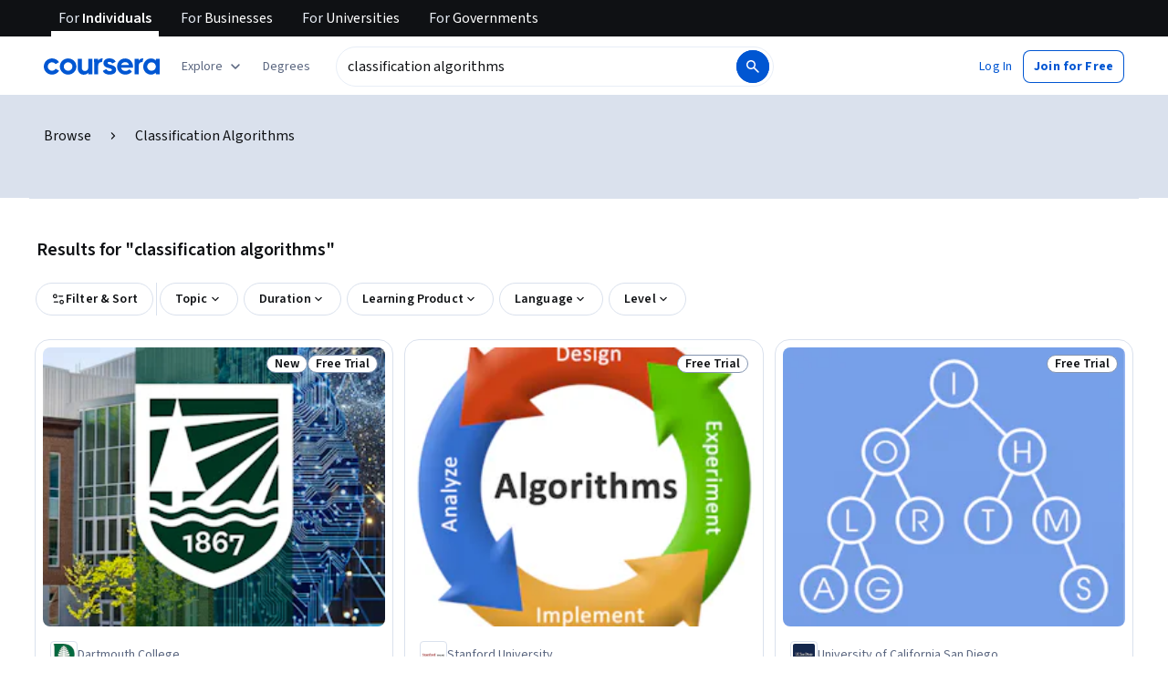

--- FILE ---
content_type: text/html
request_url: https://www.coursera.org/courses?query=classification%20algorithms
body_size: 101219
content:
<!DOCTYPE html><html xmlns:fb="http://ogp.me/ns/fb#" itemtype="http://schema.org" lang="en" dir="ltr" data-color-theme="{{{colorTheme}}}"><head><link rel="preconnect" href="https://d3njjcbhbojbot.cloudfront.net" crossorigin><link rel="preconnect" href="https://browser.sentry-cdn.com" crossorigin><meta http-equiv="X-UA-Compatible" content="IE=Edge,chrome=IE7"><meta charset="utf-8"><meta property="og:site_name" content="Coursera"><meta property="fb:admins" content="727836538,4807654"><meta property="fb:app_id" content="823425307723964"><meta name="twitter:site" content="Coursera"><meta name="twitter:app:name:iphone" content="Coursera"><meta name="twitter:app:name:ipad" content="Coursera"><meta name="twitter:app:name:googleplay" content="Coursera"><meta name="twitter:app:id:iphone" content="id736535961"><meta name="twitter:app:id:ipad" content="id736535961"><meta name="twitter:app:id:googleplay" content="org.coursera.android"><meta name="viewport" content="width=device-width, initial-scale=1"><link rel="apple-touch-icon" sizes="57x57" href="https://d3njjcbhbojbot.cloudfront.net/web/images/favicons/apple-touch-icon-v2-57x57.png"><link rel="apple-touch-icon" sizes="60x60" href="https://d3njjcbhbojbot.cloudfront.net/web/images/favicons/apple-touch-icon-v2-60x60.png"><link rel="apple-touch-icon" sizes="72x72" href="https://d3njjcbhbojbot.cloudfront.net/web/images/favicons/apple-touch-icon-v2-72x72.png"><link rel="apple-touch-icon" sizes="76x76" href="https://d3njjcbhbojbot.cloudfront.net/web/images/favicons/apple-touch-icon-v2-76x76.png"><link rel="apple-touch-icon" sizes="114x114" href="https://d3njjcbhbojbot.cloudfront.net/web/images/favicons/apple-touch-icon-v2-114x114.png"><link rel="apple-touch-icon" sizes="120x120" href="https://d3njjcbhbojbot.cloudfront.net/web/images/favicons/apple-touch-icon-v2-120x120.png"><link rel="apple-touch-icon" sizes="144x144" href="https://d3njjcbhbojbot.cloudfront.net/web/images/favicons/apple-touch-icon-v2-144x144.png"><link rel="apple-touch-icon" sizes="152x152" href="https://d3njjcbhbojbot.cloudfront.net/web/images/favicons/apple-touch-icon-v2-152x152.png"><link rel="apple-touch-icon" sizes="180x180" href="https://d3njjcbhbojbot.cloudfront.net/web/images/favicons/apple-touch-icon-v2-180x180.png"><link rel="icon" type="image/png" href="https://d3njjcbhbojbot.cloudfront.net/web/images/favicons/favicon-v2-194x194.png" sizes="194x194"><link rel="icon" type="image/png" href="https://d3njjcbhbojbot.cloudfront.net/web/images/favicons/android-chrome-v2-192x192.png" sizes="192x192"><link rel="icon" type="image/png" href="https://d3njjcbhbojbot.cloudfront.net/web/images/favicons/favicon-v2-96x96.png" sizes="96x96"><link rel="icon" type="image/png" href="https://d3njjcbhbojbot.cloudfront.net/web/images/favicons/favicon-v2-16x16.png" sizes="16x16"><link rel="icon" type="image/png" href="https://d3njjcbhbojbot.cloudfront.net/web/images/favicons/favicon-v2-32x32.png" sizes="32x32"><meta name="msapplication-TileColor" content="#2d89ef"><meta name="msapplication-TileImage" content="https://d3njjcbhbojbot.cloudfront.net/web/images/favicons/mstile-v2-144x144.png"><meta name="theme-color" content="#0056D2"><meta property="qc:admins" content="366737676376375235216727"><!-- Verification for Yandex--><meta property="yandex-verification" content="4970cfdb825622c7"><link rel="preload" href="https://d3njjcbhbojbot.cloudfront.net/web/type/source-sans-3-optimized/ss3-latin-normal.woff2" as="font" type="font/woff2" crossorigin><style>@font-face {
  font-family: 'coursera-iconfont';
  src: url("https://d3njjcbhbojbot.cloudfront.net/web/bundles/styleguide/icons/fonts/coursera.v26.eot");
  src: url("https://d3njjcbhbojbot.cloudfront.net/web/bundles/styleguide/icons/fonts/coursera.v26.eot?#iefix") format('embedded-opentype'),
       url("https://d3njjcbhbojbot.cloudfront.net/web/bundles/styleguide/icons/fonts/coursera.v26.woff") format('woff'),
       url("https://d3njjcbhbojbot.cloudfront.net/web/bundles/styleguide/icons/fonts/coursera.v26.ttf") format('truetype'),
       url("https://d3njjcbhbojbot.cloudfront.net/web/bundles/styleguide/icons/fonts/coursera.v26.svg") format('svg');
}

@font-face {
  font-family: 'OpenSans-Light';
  font-weight: normal;
  font-style: normal;
  font-display: swap;
  src: url("https://d3njjcbhbojbot.cloudfront.net/web/type/opensans/OpenSans-Light.eot");
  src: url("https://d3njjcbhbojbot.cloudfront.net/web/type/opensans/OpenSans-Light.eot?#iefix") format('embedded-opentype'),
       url("https://d3njjcbhbojbot.cloudfront.net/web/type/opensans-v17-latin-latinext-cyrillic/opensans-300.woff2") format('woff2'),
       url("https://d3njjcbhbojbot.cloudfront.net/web/type/opensans-v17-latin-latinext-cyrillic/opensans-300.woff") format('woff'),
       url("https://d3njjcbhbojbot.cloudfront.net/web/type/opensans/OpenSans-Light.ttf") format('truetype'),
       url("https://d3njjcbhbojbot.cloudfront.net/web/type/opensans/OpenSans-Light.svg#OpenSans-Light") format('svg');
}
@font-face {
  font-family: 'OpenSans';
  font-weight: normal;
  font-style: normal;
  font-display: swap;
  src: url("https://d3njjcbhbojbot.cloudfront.net/web/type/opensans/OpenSans-Regular.eot");
  src: url("https://d3njjcbhbojbot.cloudfront.net/web/type/opensans/OpenSans-Regular.eot?#iefix") format('embedded-opentype'),
       url("https://d3njjcbhbojbot.cloudfront.net/web/type/opensans-v17-latin-latinext-cyrillic/opensans-regular.woff2") format('woff2'),
       url("https://d3njjcbhbojbot.cloudfront.net/web/type/opensans-v17-latin-latinext-cyrillic/opensans-regular.woff") format('woff'),
       url("https://d3njjcbhbojbot.cloudfront.net/web/type/opensans/OpenSans-Regular.ttf") format('truetype'),
       url("https://d3njjcbhbojbot.cloudfront.net/web/type/opensans/OpenSans-Regular.svg#OpenSans-Regular") format('svg');
}
@font-face {
  font-family: 'OpenSans-Semibold';
  font-weight: normal;
  font-style: normal;
  font-display: swap;
  src: url("https://d3njjcbhbojbot.cloudfront.net/web/type/opensans/OpenSans-Semibold.eot");
  src: url("https://d3njjcbhbojbot.cloudfront.net/web/type/opensans/OpenSans-Semibold.eot?#iefix") format('embedded-opentype'),
       url("https://d3njjcbhbojbot.cloudfront.net/web/type/opensans-v17-latin-latinext-cyrillic/opensans-600.woff2") format('woff2'),
       url("https://d3njjcbhbojbot.cloudfront.net/web/type/opensans-v17-latin-latinext-cyrillic/opensans-600.woff") format('woff'),
       url("https://d3njjcbhbojbot.cloudfront.net/web/type/opensans/OpenSans-Semibold.ttf") format('truetype'),
       url("https://d3njjcbhbojbot.cloudfront.net/web/type/opensans/OpenSans-Semibold.svg#OpenSans-Semibold") format('svg');
}
@font-face {
font-family: 'OpenSans-Bold';
font-weight: 700;
font-display: swap;
src: url('https://d3njjcbhbojbot.cloudfront.net/web/type/opensans/OpenSans-Bold.eot');
src: url('https://d3njjcbhbojbot.cloudfront.net/web/type/opensans/OpenSans-Bold.eot?#iefix') format('embedded-opentype'),
     url('https://d3njjcbhbojbot.cloudfront.net/web/type/opensans-v17-latin-latinext-cyrillic/opensans-700.woff2') format('woff2'),
     url('https://d3njjcbhbojbot.cloudfront.net/web/type/opensans-v17-latin-latinext-cyrillic/opensans-700.woff') format('woff'),
     url('https://d3njjcbhbojbot.cloudfront.net/web/type/opensans/OpenSans-Bold.ttf') format('truetype'),
     url('https://d3njjcbhbojbot.cloudfront.net/web/type/opensans/OpenSans-Bold.svg#OpenSans-Bold') format('svg');
}
@font-face {
  font-family: 'OpenSans';
  font-weight: bold;
  font-style: normal;
  font-display: swap;
  src: url("https://d3njjcbhbojbot.cloudfront.net/web/type/opensans/OpenSans-Bold.eot");
  src: url("https://d3njjcbhbojbot.cloudfront.net/web/type/opensans/OpenSans-Bold.eot?#iefix") format('embedded-opentype'),
       url("https://d3njjcbhbojbot.cloudfront.net/web/type/opensans-v17-latin-latinext-cyrillic/opensans-700.woff2") format('woff2'),
       url("https://d3njjcbhbojbot.cloudfront.net/web/type/opensans-v17-latin-latinext-cyrillic/opensans-700.woff") format('woff'),
       url("https://d3njjcbhbojbot.cloudfront.net/web/type/opensans/OpenSans-Bold.ttf") format('truetype'),
       url("https://d3njjcbhbojbot.cloudfront.net/web/type/opensans/OpenSans-Bold.svg#OpenSans-Bold") format('svg');
}
@font-face {
  font-family: 'Merriweather';
  font-display: swap;
  src: url("https://d3njjcbhbojbot.cloudfront.net/web/type/merriweather/Merriweather-Regular.eot");
  src: url("https://d3njjcbhbojbot.cloudfront.net/web/type/merriweather/Merriweather-Regular.eot?#iefix") format('embedded-opentype'),
       url("https://d3njjcbhbojbot.cloudfront.net/web/type/merriweather/Merriweather-Regular.woff2") format('woff2'),
       url("https://d3njjcbhbojbot.cloudfront.net/web/type/merriweather/Merriweather-Regular.woff") format('woff'),
       url("https://d3njjcbhbojbot.cloudfront.net/web/type/merriweather/Merriweather-Regular.ttf") format('truetype'),
       url("https://d3njjcbhbojbot.cloudfront.net/web/type/merriweather/Merriweather-Regular.svg#Merriweather-Regular") format('svg');
  font-weight: normal;
  font-style: normal;
}
@font-face {
  font-family: 'Merriweather-Light';
  font-display: swap;
  src: url("https://d3njjcbhbojbot.cloudfront.net/web/type/merriweather/Merriweather-Light.eot");
  src: url("https://d3njjcbhbojbot.cloudfront.net/web/type/merriweather/Merriweather-Light.eot?#iefix") format('embedded-opentype'),
       url("https://d3njjcbhbojbot.cloudfront.net/web/type/merriweather/Merriweather-Light.woff2") format('woff2'),
       url("https://d3njjcbhbojbot.cloudfront.net/web/type/merriweather/Merriweather-Light.woff") format('woff'),
       url("https://d3njjcbhbojbot.cloudfront.net/web/type/merriweather/Merriweather-Light.ttf") format('truetype'),
       url("https://d3njjcbhbojbot.cloudfront.net/web/type/merriweather/Merriweather-Regular.svg#Merriweather-Light") format('svg');
  font-weight: normal;
  font-style: normal;
}

/* cyrillic-ext */
@font-face {
  font-family: 'Source Sans Pro';
  font-style: italic;
  font-weight: 400 700;
  font-display: swap;
  src: url('https://d3njjcbhbojbot.cloudfront.net/web/type/source-sans-3-optimized/ss3-cyrillic-ext.eot'); /* IE9 Compat Modes */
  src: url('https://d3njjcbhbojbot.cloudfront.net/web/type/source-sans-3-optimized/ss3-cyrillic-ext.eot?#iefix') format('embedded-opentype'),
       url('https://d3njjcbhbojbot.cloudfront.net/web/type/source-sans-3-optimized/ss3-cyrillic-ext.woff2') format('woff2'),
       url('https://d3njjcbhbojbot.cloudfront.net/web/type/source-sans-3-optimized/ss3-cyrillic-ext.woff') format('woff'),
       url('https://d3njjcbhbojbot.cloudfront.net/web/type/source-sans-3-optimized/ss3-cyrillic-ext.ttf') format('truetype'),
       url('https://d3njjcbhbojbot.cloudfront.net/web/type/source-sans-3-optimized/ss3-cyrillic-ext.svg#SourceSansPro') format('svg');
  unicode-range: U+0460-052F, U+1C80-1C8A, U+20B4, U+2DE0-2DFF, U+A640-A69F, U+FE2E-FE2F;
}

/* cyrillic */
@font-face {
  font-family: 'Source Sans Pro';
  font-style: italic;
  font-weight: 400 700;
  font-display: swap;
  src: url('https://d3njjcbhbojbot.cloudfront.net/web/type/source-sans-3-optimized/ss3-cyrillic.eot'); /* IE9 Compat Modes */
  src: url('https://d3njjcbhbojbot.cloudfront.net/web/type/source-sans-3-optimized/ss3-cyrillic.eot?#iefix') format('embedded-opentype'),
       url('https://d3njjcbhbojbot.cloudfront.net/web/type/source-sans-3-optimized/ss3-cyrillic.woff2') format('woff2'),
       url('https://d3njjcbhbojbot.cloudfront.net/web/type/source-sans-3-optimized/ss3-cyrillic.woff') format('woff'),
       url('https://d3njjcbhbojbot.cloudfront.net/web/type/source-sans-3-optimized/ss3-cyrillic.ttf') format('truetype'),
       url('https://d3njjcbhbojbot.cloudfront.net/web/type/source-sans-3-optimized/ss3-cyrillic.svg#SourceSansPro') format('svg');
  unicode-range: U+0301, U+0400-045F, U+0490-0491, U+04B0-04B1, U+2116;
}
/* greek-ext */
@font-face {
  font-family: 'Source Sans Pro';
  font-style: italic;
  font-weight: 400 700;
  font-display: swap;
  src: url('https://d3njjcbhbojbot.cloudfront.net/web/type/source-sans-3-optimized/ss3-greek-ext.eot'); /* IE9 Compat Modes */
  src: url('https://d3njjcbhbojbot.cloudfront.net/web/type/source-sans-3-optimized/ss3-greek-ext.eot?#iefix') format('embedded-opentype'),
       url('https://d3njjcbhbojbot.cloudfront.net/web/type/source-sans-3-optimized/ss3-greek-ext.woff2') format('woff2'),
       url('https://d3njjcbhbojbot.cloudfront.net/web/type/source-sans-3-optimized/ss3-greek-ext.woff') format('woff'),
       url('https://d3njjcbhbojbot.cloudfront.net/web/type/source-sans-3-optimized/ss3-greek-ext.ttf') format('truetype'),
       url('https://d3njjcbhbojbot.cloudfront.net/web/type/source-sans-3-optimized/ss3-greek-ext.svg#SourceSansPro') format('svg');
  unicode-range: U+1F00-1FFF;
}

/* greek */
@font-face {
  font-family: 'Source Sans Pro';
  font-style: italic;
  font-weight: 400 700;
  font-display: swap;
  src: url('https://d3njjcbhbojbot.cloudfront.net/web/type/source-sans-3-optimized/ss3-greek.eot'); /* IE9 Compat Modes */
  src: url('https://d3njjcbhbojbot.cloudfront.net/web/type/source-sans-3-optimized/ss3-greek.eot?#iefix') format('embedded-opentype'),
       url('https://d3njjcbhbojbot.cloudfront.net/web/type/source-sans-3-optimized/ss3-greek.woff2') format('woff2'),
       url('https://d3njjcbhbojbot.cloudfront.net/web/type/source-sans-3-optimized/ss3-greek.woff') format('woff'),
       url('https://d3njjcbhbojbot.cloudfront.net/web/type/source-sans-3-optimized/ss3-greek.ttf') format('truetype'),
       url('https://d3njjcbhbojbot.cloudfront.net/web/type/source-sans-3-optimized/ss3-greek.svg#SourceSansPro') format('svg');
  unicode-range: U+0370-0377, U+037A-037F, U+0384-038A, U+038C, U+038E-03A1, U+03A3-03FF;
}

/* vietnamese */
@font-face {
  font-family: 'Source Sans Pro';
  font-style: italic;
  font-weight: 400 700;
  font-display: swap;
  src: url('https://d3njjcbhbojbot.cloudfront.net/web/type/source-sans-3-optimized/ss3-vietnamese.eot'); /* IE9 Compat Modes */
  src: url('https://d3njjcbhbojbot.cloudfront.net/web/type/source-sans-3-optimized/ss3-vietnamese.eot?#iefix') format('embedded-opentype'),
       url('https://d3njjcbhbojbot.cloudfront.net/web/type/source-sans-3-optimized/ss3-vietnamese.woff2') format('woff2'),
       url('https://d3njjcbhbojbot.cloudfront.net/web/type/source-sans-3-optimized/ss3-vietnamese.woff') format('woff'),
       url('https://d3njjcbhbojbot.cloudfront.net/web/type/source-sans-3-optimized/ss3-vietnamese.ttf') format('truetype'),
       url('https://d3njjcbhbojbot.cloudfront.net/web/type/source-sans-3-optimized/ss3-vietnamese.svg#SourceSansPro') format('svg');
  unicode-range: U+0102-0103, U+0110-0111, U+0128-0129, U+0168-0169, U+01A0-01A1, U+01AF-01B0, U+0300-0301, U+0303-0304, U+0308-0309, U+0323, U+0329, U+1EA0-1EF9, U+20AB;
}

/* latin-ext */
@font-face {
  font-family: 'Source Sans Pro';
  font-style: italic;
  font-weight: 400 700;
  font-display: swap;
  src: url('https://d3njjcbhbojbot.cloudfront.net/web/type/source-sans-3-optimized/ss3-latin-ext.eot'); /* IE9 Compat Modes */
  src: url('https://d3njjcbhbojbot.cloudfront.net/web/type/source-sans-3-optimized/ss3-latin-ext.eot?#iefix') format('embedded-opentype'),
       url('https://d3njjcbhbojbot.cloudfront.net/web/type/source-sans-3-optimized/ss3-latin-ext.woff2') format('woff2'),
       url('https://d3njjcbhbojbot.cloudfront.net/web/type/source-sans-3-optimized/ss3-latin-ext.woff') format('woff'),
       url('https://d3njjcbhbojbot.cloudfront.net/web/type/source-sans-3-optimized/ss3-latin-ext.ttf') format('truetype'),
       url('https://d3njjcbhbojbot.cloudfront.net/web/type/source-sans-3-optimized/ss3-latin-ext.svg#SourceSansPro') format('svg');
  unicode-range: U+0100-02BA, U+02BD-02C5, U+02C7-02CC, U+02CE-02D7, U+02DD-02FF, U+0304, U+0308, U+0329, U+1D00-1DBF, U+1E00-1E9F, U+1EF2-1EFF, U+2020, U+20A0-20AB, U+20AD-20C0, U+2113, U+2C60-2C7F, U+A720-A7FF;
}

/* latin */
@font-face {
  font-family: 'Source Sans Pro';
  font-style: italic;
  font-weight: 400 700;
  font-display: swap;
  src: url('https://d3njjcbhbojbot.cloudfront.net/web/type/source-sans-3-optimized/ss3-latin.eot'); /* IE9 Compat Modes */
  src: url('https://d3njjcbhbojbot.cloudfront.net/web/type/source-sans-3-optimized/ss3-latin.eot?#iefix') format('embedded-opentype'),
       url('https://d3njjcbhbojbot.cloudfront.net/web/type/source-sans-3-optimized/ss3-latin.woff2') format('woff2'),
       url('https://d3njjcbhbojbot.cloudfront.net/web/type/source-sans-3-optimized/ss3-latin.woff') format('woff'),
       url('https://d3njjcbhbojbot.cloudfront.net/web/type/source-sans-3-optimized/ss3-latin.ttf') format('truetype'),
       url('https://d3njjcbhbojbot.cloudfront.net/web/type/source-sans-3-optimized/ss3-latin.svg#SourceSansPro') format('svg');
  unicode-range: U+0000-00FF, U+0131, U+0152-0153, U+02BB-02BC, U+02C6, U+02DA, U+02DC, U+0304, U+0308, U+0329, U+2000-206F, U+20AC, U+2122, U+2191, U+2193, U+2212, U+2215, U+FEFF, U+FFFD;
}

/* cyrillic-ext-normal */
@font-face {
  font-family: 'Source Sans Pro';
  font-style: normal;
  font-weight: 400 700;
  font-display: swap;
  src: url('https://d3njjcbhbojbot.cloudfront.net/web/type/source-sans-3-optimized/ss3-cyrillic-ext-normal.eot'); /* IE9 Compat Modes */
  src: url('https://d3njjcbhbojbot.cloudfront.net/web/type/source-sans-3-optimized/ss3-cyrillic-ext-normal.eot?#iefix') format('embedded-opentype'),
       url('https://d3njjcbhbojbot.cloudfront.net/web/type/source-sans-3-optimized/ss3-cyrillic-ext-normal.woff2') format('woff2'),
       url('https://d3njjcbhbojbot.cloudfront.net/web/type/source-sans-3-optimized/ss3-cyrillic-ext-normal.woff') format('woff'),
       url('https://d3njjcbhbojbot.cloudfront.net/web/type/source-sans-3-optimized/ss3-cyrillic-ext-normal.ttf') format('truetype'),
       url('https://d3njjcbhbojbot.cloudfront.net/web/type/source-sans-3-optimized/ss3-cyrillic-ext-normal.svg#SourceSansPro') format('svg');
  unicode-range: U+0460-052F, U+1C80-1C8A, U+20B4, U+2DE0-2DFF, U+A640-A69F, U+FE2E-FE2F;
}

/* cyrillic-normal */
@font-face {
  font-family: 'Source Sans Pro';
  font-style: normal;
  font-weight: 400 700;
  font-display: swap;
  src: url('https://d3njjcbhbojbot.cloudfront.net/web/type/source-sans-3-optimized/ss3-cyrillic-normal.eot'); /* IE9 Compat Modes */
  src: url('https://d3njjcbhbojbot.cloudfront.net/web/type/source-sans-3-optimized/ss3-cyrillic-normal.eot?#iefix') format('embedded-opentype'),
       url('https://d3njjcbhbojbot.cloudfront.net/web/type/source-sans-3-optimized/ss3-cyrillic-normal.woff2') format('woff2'),
       url('https://d3njjcbhbojbot.cloudfront.net/web/type/source-sans-3-optimized/ss3-cyrillic-normal.woff') format('woff'),
       url('https://d3njjcbhbojbot.cloudfront.net/web/type/source-sans-3-optimized/ss3-cyrillic-normal.ttf') format('truetype'),
       url('https://d3njjcbhbojbot.cloudfront.net/web/type/source-sans-3-optimized/ss3-cyrillic-normal.svg#SourceSansPro') format('svg');
  unicode-range: U+0301, U+0400-045F, U+0490-0491, U+04B0-04B1, U+2116;
}

/* greek-ext-normal */
@font-face {
  font-family: 'Source Sans Pro';
  font-style: normal;
  font-weight: 400 700;
  font-display: swap;
  src: url('https://d3njjcbhbojbot.cloudfront.net/web/type/source-sans-3-optimized/ss3-greek-ext-normal.eot'); /* IE9 Compat Modes */
  src: url('https://d3njjcbhbojbot.cloudfront.net/web/type/source-sans-3-optimized/ss3-greek-ext-normal.eot?#iefix') format('embedded-opentype'),
       url('https://d3njjcbhbojbot.cloudfront.net/web/type/source-sans-3-optimized/ss3-greek-ext-normal.woff2') format('woff2'),
       url('https://d3njjcbhbojbot.cloudfront.net/web/type/source-sans-3-optimized/ss3-greek-ext-normal.woff') format('woff'),
       url('https://d3njjcbhbojbot.cloudfront.net/web/type/source-sans-3-optimized/ss3-greek-ext-normal.ttf') format('truetype'),
       url('https://d3njjcbhbojbot.cloudfront.net/web/type/source-sans-3-optimized/ss3-greek-ext-normal.svg#SourceSansPro') format('svg');
  unicode-range: U+1F00-1FFF;
}

/* greek */
@font-face {
  font-family: 'Source Sans Pro';
  font-style: normal;
  font-weight: 400 700;
  font-display: swap;
  src: url('https://d3njjcbhbojbot.cloudfront.net/web/type/source-sans-3-optimized/ss3-greek-normal.eot'); /* IE9 Compat Modes */
  src: url('https://d3njjcbhbojbot.cloudfront.net/web/type/source-sans-3-optimized/ss3-greek-normal.eot?#iefix') format('embedded-opentype'),
       url('https://d3njjcbhbojbot.cloudfront.net/web/type/source-sans-3-optimized/ss3-greek-normal.woff2') format('woff2'),
       url('https://d3njjcbhbojbot.cloudfront.net/web/type/source-sans-3-optimized/ss3-greek-normal.woff') format('woff'),
       url('https://d3njjcbhbojbot.cloudfront.net/web/type/source-sans-3-optimized/ss3-greek-normal.ttf') format('truetype'),
       url('https://d3njjcbhbojbot.cloudfront.net/web/type/source-sans-3-optimized/ss3-greek-normal.svg#SourceSansPro') format('svg');
  unicode-range: U+0370-0377, U+037A-037F, U+0384-038A, U+038C, U+038E-03A1, U+03A3-03FF;
}

/* vietnamese-normal */
@font-face {
  font-family: 'Source Sans Pro';
  font-style: normal;
  font-weight: 400 700;
  font-display: swap;
  src: url('https://d3njjcbhbojbot.cloudfront.net/web/type/source-sans-3-optimized/ss3-vietnamese-normal.eot'); /* IE9 Compat Modes */
  src: url('https://d3njjcbhbojbot.cloudfront.net/web/type/source-sans-3-optimized/ss3-vietnamese-normal.eot?#iefix') format('embedded-opentype'),
       url('https://d3njjcbhbojbot.cloudfront.net/web/type/source-sans-3-optimized/ss3-vietnamese-normal.woff2') format('woff2'),
       url('https://d3njjcbhbojbot.cloudfront.net/web/type/source-sans-3-optimized/ss3-vietnamese-normal.woff') format('woff'),
       url('https://d3njjcbhbojbot.cloudfront.net/web/type/source-sans-3-optimized/ss3-vietnamese-normal.ttf') format('truetype'),
       url('https://d3njjcbhbojbot.cloudfront.net/web/type/source-sans-3-optimized/ss3-vietnamese-normal.svg#SourceSansPro') format('svg');
  unicode-range: U+0102-0103, U+0110-0111, U+0128-0129, U+0168-0169, U+01A0-01A1, U+01AF-01B0, U+0300-0301, U+0303-0304, U+0308-0309, U+0323, U+0329, U+1EA0-1EF9, U+20AB;
}

/* latin-ext-normal */
@font-face {
  font-family: 'Source Sans Pro';
  font-style: normal;
  font-weight: 400 700;
  font-display: swap;
  src: url('https://d3njjcbhbojbot.cloudfront.net/web/type/source-sans-3-optimized/ss3-latin-ext-normal.eot'); /* IE9 Compat Modes */
  src: url('https://d3njjcbhbojbot.cloudfront.net/web/type/source-sans-3-optimized/ss3-latin-ext-normal.eot?#iefix') format('embedded-opentype'),
       url('https://d3njjcbhbojbot.cloudfront.net/web/type/source-sans-3-optimized/ss3-latin-ext-normal.woff2') format('woff2'),
       url('https://d3njjcbhbojbot.cloudfront.net/web/type/source-sans-3-optimized/ss3-latin-ext-normal.woff') format('woff'),
       url('https://d3njjcbhbojbot.cloudfront.net/web/type/source-sans-3-optimized/ss3-latin-ext-normal.ttf') format('truetype'),
       url('https://d3njjcbhbojbot.cloudfront.net/web/type/source-sans-3-optimized/ss3-latin-ext-normal.svg#SourceSansPro') format('svg');
  unicode-range: U+0100-02BA, U+02BD-02C5, U+02C7-02CC, U+02CE-02D7, U+02DD-02FF, U+0304, U+0308, U+0329, U+1D00-1DBF, U+1E00-1E9F, U+1EF2-1EFF, U+2020, U+20A0-20AB, U+20AD-20C0, U+2113, U+2C60-2C7F, U+A720-A7FF;
}

/* latin-normal */
@font-face {
  font-family: 'Source Sans Pro';
  font-style: normal;
  font-weight: 400 700;
  font-display: swap;
  src: url('https://d3njjcbhbojbot.cloudfront.net/web/type/source-sans-3-optimized/ss3-latin-normal.eot'); /* IE9 Compat Modes */
  src: url('https://d3njjcbhbojbot.cloudfront.net/web/type/source-sans-3-optimized/ss3-latin-normal.eot?#iefix') format('embedded-opentype'),
       url('https://d3njjcbhbojbot.cloudfront.net/web/type/source-sans-3-optimized/ss3-latin-normal.woff2') format('woff2'),
       url('https://d3njjcbhbojbot.cloudfront.net/web/type/source-sans-3-optimized/ss3-latin-normal.woff') format('woff'),
       url('https://d3njjcbhbojbot.cloudfront.net/web/type/source-sans-3-optimized/ss3-latin-normal.ttf') format('truetype'),
       url('https://d3njjcbhbojbot.cloudfront.net/web/type/source-sans-3-optimized/ss3-latin-normal.svg#SourceSansPro') format('svg');
  unicode-range: U+0000-00FF, U+0131, U+0152-0153, U+02BB-02BC, U+02C6, U+02DA, U+02DC, U+0304, U+0308, U+0329, U+2000-206F, U+20AC, U+2122, U+2191, U+2193, U+2212, U+2215, U+FEFF, U+FFFD;
}</style><script>// NOTE: This file gets included in Jade pre-transformed so it must be ES5-safe.

(function (global, factory) {
  global.errorTracker = factory();
})(this, function () {
  var lastError = {};

  function errorEquals(left, right) {
    return ['message', 'url', 'line', 'column'].every(function (field) {
      return left[field] == right[field];
    });
  }

  return function (tracker, options) {
    options = options || {};

    var logger = options.logger || (window && window.console) || { error: function () {} };
    var version = options.version || '';
    var versionTimestamp = options.versionTimestamp || '';

    var stringifyError = function (error) {
      var plainObject = {};
      if (error && typeof error == 'object') {
        Object.getOwnPropertyNames(error).forEach(function (key) {
          plainObject[key] = error[key];
        });
      }
      return JSON.stringify(plainObject);
    };

    var logClientSideError = function (message, url, line, column, error) {
      // errors without line numbers, urls or columns aren't helpful, chuck them
      if (!url || !column || !line) return;

      if (message.target && message.type) {
        message = message.type;
      }

      if (error && error.stack) {
        var findStackUrlRegExp = /\(([^)\s]+?):\d+:\d+\)/gm;
        var findLastStackUrlRegExp = /\s*(https?:\/\/[^:\s]+?):\d+:\d+\s*$/gm;
        var match;
        var local = true;

        // test for parens enclosed URLs in stack trace
        while ((match = findStackUrlRegExp.exec(error.stack))) {
          if (match && !options.scriptFilter.test(match[1])) {
            local = false;
            break;
          }
        }

        // test for last URL in stack trace
        if (local) {
          while ((match = findLastStackUrlRegExp.exec(error.stack))) {
            if (match && !options.scriptFilter.test(match[1])) {
              local = false;
              break;
            }
          }
        }

        // if stack trace shows us external scripts are buggy, don't log
        if (!local) return;
      }

      var errorStr = stringifyError(error);
      var errorDescrip = {
        message: message,
        script: url,
        line: line,
        url: window && window.document ? window.document.URL : url,
        column: column,
        error: errorStr,
        version: version,
        versionTimestamp: versionTimestamp,
        appName: window.appName || 'unknown',
      };

      logger.error(errorStr);

      var trackableUrl = url && (!options.scriptFilter || options.scriptFilter.test(url));

      if (trackableUrl) {
        var isNewError = !errorEquals(errorDescrip, lastError);

        // don't track the same error over and over again
        if (isNewError) {
          lastError = errorDescrip;
          tracker(errorDescrip);
        }
      }
    };

    if (typeof window !== 'undefined') {
      window.onerror = logClientSideError;
      if (window.errorTracker) {
        delete window.errorTracker;
      }
    } else {
      return logClientSideError;
    }
  };
});
</script><script>window._204 = [];
window._400 = [];
if(window.errorTracker) {
  window.errorTracker(
    function(error) {
      window._400.push({key:'page.error.javascript', value:error});
    },
    {
      scriptFilter: new RegExp('^/|^' + location.protocol + '//' + location.host),
      version: "1e069f49427e744c06dfaa286e761cbd0143b6c9",
      versionTimestamp: "1768594868733"
    });
}</script><script>window.publicPathOverride = "https://d3njjcbhbojbot.cloudfront.net/webapps/r2-builds/br/seo-entity-page/" !== "" ?
  "https://d3njjcbhbojbot.cloudfront.net/webapps/r2-builds/br/seo-entity-page/" : null;</script><link href="https://d3njjcbhbojbot.cloudfront.net/webapps/r2-builds/br/seo-entity-page/allStyles.d47028d0c209e0f50a58.css" data-href="https://d3njjcbhbojbot.cloudfront.net/webapps/r2-builds/br/seo-entity-page/allStyles.d47028d0c209e0f50a58.css" rel="stylesheet"><title data-react-helmet="true">Top Classification Algorithms Courses - Learn Classification Algorithms Online</title>
<meta data-react-helmet="true" property="og:url" content="https://www.coursera.org/courses?query=classification%20algorithms"/><meta data-react-helmet="true" property="og:locale" content="en_US"/><meta data-react-helmet="true" property="og:type" content="website"/><meta data-react-helmet="true" name="description" content="Classification Algorithms courses from top universities and industry leaders. Learn Classification Algorithms online with courses like Practical Machine Learning: Foundations to Neural Networks and Algorithms."/><meta data-react-helmet="true" name="image" content="https://s3.amazonaws.com/coursera/media/Grid_Coursera_Partners_updated.png"/><meta data-react-helmet="true" property="og:title" content="Top Classification Algorithms Courses - Learn Classification Algorithms Online"/><meta data-react-helmet="true" property="og:description" content="Classification Algorithms courses from top universities and industry leaders. Learn Classification Algorithms online with courses like Practical Machine Learning: Foundations to Neural Networks and Algorithms."/><meta data-react-helmet="true" property="og:image" content="https://s3.amazonaws.com/coursera/media/Grid_Coursera_Partners_updated.png"/><meta data-react-helmet="true" property="twitter:title" content="Top Classification Algorithms Courses - Learn Classification Algorithms Online"/><meta data-react-helmet="true" property="twitter:description" content="Classification Algorithms courses from top universities ..."/><meta data-react-helmet="true" property="twitter:image:src" content="https://s3.amazonaws.com/coursera/media/Grid_Coursera_Partners_updated.png"/><meta data-react-helmet="true" property="twitter:image" content="https://s3.amazonaws.com/coursera/media/Grid_Coursera_Partners_updated.png"/><meta data-react-helmet="true" property="twitter:card" content="summary"/><meta data-react-helmet="true" name="robots" content="noindex, nofollow"/>
<link data-react-helmet="true" rel="alternate" hreflang="x-default" href="https://www.coursera.org/courses?query=classification%20algorithms"/><link data-react-helmet="true" rel="alternate" hreflang="en" href="https://www.coursera.org/courses?query=classification%20algorithms"/><link data-react-helmet="true" rel="canonical" href="https://www.coursera.org/courses?query=classification%20algorithms"/><link data-react-helmet="true" rel="next" href="https://www.coursera.org/courses?query=classification%20algorithms&amp;page=2"/>

<style data-coursera-design-system>.cds-10 {
  width: 100%;
  display: flex;
  flex-wrap: wrap;
  box-sizing: border-box;
}
.cds-11 {
  margin: 0;
  box-sizing: border-box;
}
.cds-12 {
  min-width: 0;
}
.cds-13 {
  flex-direction: column;
}
.cds-14 {
  flex-direction: column-reverse;
}
.cds-15 {
  flex-direction: row-reverse;
}
.cds-16 {
  flex-wrap: nowrap;
}
.cds-17 {
  flex-wrap: wrap-reverse;
}
.cds-18 {
  align-items: center;
}
.cds-19 {
  align-items: flex-start;
}
.cds-20 {
  align-items: flex-end;
}
.cds-21 {
  align-items: baseline;
}
.cds-22 {
  align-content: center;
}
.cds-23 {
  align-content: flex-start;
}
.cds-24 {
  align-content: flex-end;
}
.cds-25 {
  align-content: space-between;
}
.cds-26 {
  align-content: space-around;
}
.cds-27 {
  justify-content: center;
}
.cds-28 {
  justify-content: flex-end;
}
.cds-29 {
  justify-content: space-between;
}
.cds-30 {
  justify-content: space-around;
}
.cds-31 {
  justify-content: space-evenly;
}
.cds-32 {
  width: calc(100% + 0px);
  margin: -0px;
}
.cds-32 > .cds-11 {
  padding: 0px;
}
.cds-33 {
  width: calc(100% + NaNundefined);
  margin: -NaNundefined;
}
.cds-33 > .cds-11 {
  padding: NaNundefined;
}
.cds-34 {
  width: calc(100% + NaNundefined);
  margin: -NaNundefined;
}
.cds-34 > .cds-11 {
  padding: NaNundefined;
}
.cds-35 {
  width: calc(100% + NaNundefined);
  margin: -NaNundefined;
}
.cds-35 > .cds-11 {
  padding: NaNundefined;
}
.cds-36 {
  width: calc(100% + NaNvar(--cds-spacing-50));
  margin: -NaNvar(--cds-spacing-50);
}
.cds-36 > .cds-11 {
  padding: NaNvar(--cds-spacing-50);
}
.cds-37 {
  width: calc(100% + NaNundefined);
  margin: -NaNundefined;
}
.cds-37 > .cds-11 {
  padding: NaNundefined;
}
.cds-38 {
  width: calc(100% + NaNundefined);
  margin: -NaNundefined;
}
.cds-38 > .cds-11 {
  padding: NaNundefined;
}
.cds-39 {
  width: calc(100% + NaNundefined);
  margin: -NaNundefined;
}
.cds-39 > .cds-11 {
  padding: NaNundefined;
}
.cds-40 {
  width: calc(100% + NaNvar(--cds-spacing-100));
  margin: -NaNvar(--cds-spacing-100);
}
.cds-40 > .cds-11 {
  padding: NaNvar(--cds-spacing-100);
}
.cds-41 {
  width: calc(100% + NaNundefined);
  margin: -NaNundefined;
}
.cds-41 > .cds-11 {
  padding: NaNundefined;
}
.cds-42 {
  width: calc(100% + NaNundefined);
  margin: -NaNundefined;
}
.cds-42 > .cds-11 {
  padding: NaNundefined;
}
.cds-43 {
  flex-grow: 0;
  max-width: none;
  flex-basis: auto;
}
.cds-44 {
  flex-grow: 1;
  max-width: 100%;
  flex-basis: 0;
}
.cds-45 {
  flex-grow: 0;
  max-width: 8.333333%;
  flex-basis: 8.333333%;
}
.cds-46 {
  flex-grow: 0;
  max-width: 16.666667%;
  flex-basis: 16.666667%;
}
.cds-47 {
  flex-grow: 0;
  max-width: 25%;
  flex-basis: 25%;
}
.cds-48 {
  flex-grow: 0;
  max-width: 33.333333%;
  flex-basis: 33.333333%;
}
.cds-49 {
  flex-grow: 0;
  max-width: 41.666667%;
  flex-basis: 41.666667%;
}
.cds-50 {
  flex-grow: 0;
  max-width: 50%;
  flex-basis: 50%;
}
.cds-51 {
  flex-grow: 0;
  max-width: 58.333333%;
  flex-basis: 58.333333%;
}
.cds-52 {
  flex-grow: 0;
  max-width: 66.666667%;
  flex-basis: 66.666667%;
}
.cds-53 {
  flex-grow: 0;
  max-width: 75%;
  flex-basis: 75%;
}
.cds-54 {
  flex-grow: 0;
  max-width: 83.333333%;
  flex-basis: 83.333333%;
}
.cds-55 {
  flex-grow: 0;
  max-width: 91.666667%;
  flex-basis: 91.666667%;
}
.cds-56 {
  flex-grow: 0;
  max-width: 100%;
  flex-basis: 100%;
}
@media (min-width:600px) {
  .cds-57 {
    flex-grow: 0;
    max-width: none;
    flex-basis: auto;
  }
  .cds-58 {
    flex-grow: 1;
    max-width: 100%;
    flex-basis: 0;
  }
  .cds-59 {
    flex-grow: 0;
    max-width: 8.333333%;
    flex-basis: 8.333333%;
  }
  .cds-60 {
    flex-grow: 0;
    max-width: 16.666667%;
    flex-basis: 16.666667%;
  }
  .cds-61 {
    flex-grow: 0;
    max-width: 25%;
    flex-basis: 25%;
  }
  .cds-62 {
    flex-grow: 0;
    max-width: 33.333333%;
    flex-basis: 33.333333%;
  }
  .cds-63 {
    flex-grow: 0;
    max-width: 41.666667%;
    flex-basis: 41.666667%;
  }
  .cds-64 {
    flex-grow: 0;
    max-width: 50%;
    flex-basis: 50%;
  }
  .cds-65 {
    flex-grow: 0;
    max-width: 58.333333%;
    flex-basis: 58.333333%;
  }
  .cds-66 {
    flex-grow: 0;
    max-width: 66.666667%;
    flex-basis: 66.666667%;
  }
  .cds-67 {
    flex-grow: 0;
    max-width: 75%;
    flex-basis: 75%;
  }
  .cds-68 {
    flex-grow: 0;
    max-width: 83.333333%;
    flex-basis: 83.333333%;
  }
  .cds-69 {
    flex-grow: 0;
    max-width: 91.666667%;
    flex-basis: 91.666667%;
  }
  .cds-70 {
    flex-grow: 0;
    max-width: 100%;
    flex-basis: 100%;
  }
}
@media (min-width:1024px) {
  .cds-71 {
    flex-grow: 0;
    max-width: none;
    flex-basis: auto;
  }
  .cds-72 {
    flex-grow: 1;
    max-width: 100%;
    flex-basis: 0;
  }
  .cds-73 {
    flex-grow: 0;
    max-width: 8.333333%;
    flex-basis: 8.333333%;
  }
  .cds-74 {
    flex-grow: 0;
    max-width: 16.666667%;
    flex-basis: 16.666667%;
  }
  .cds-75 {
    flex-grow: 0;
    max-width: 25%;
    flex-basis: 25%;
  }
  .cds-76 {
    flex-grow: 0;
    max-width: 33.333333%;
    flex-basis: 33.333333%;
  }
  .cds-77 {
    flex-grow: 0;
    max-width: 41.666667%;
    flex-basis: 41.666667%;
  }
  .cds-78 {
    flex-grow: 0;
    max-width: 50%;
    flex-basis: 50%;
  }
  .cds-79 {
    flex-grow: 0;
    max-width: 58.333333%;
    flex-basis: 58.333333%;
  }
  .cds-80 {
    flex-grow: 0;
    max-width: 66.666667%;
    flex-basis: 66.666667%;
  }
  .cds-81 {
    flex-grow: 0;
    max-width: 75%;
    flex-basis: 75%;
  }
  .cds-82 {
    flex-grow: 0;
    max-width: 83.333333%;
    flex-basis: 83.333333%;
  }
  .cds-83 {
    flex-grow: 0;
    max-width: 91.666667%;
    flex-basis: 91.666667%;
  }
  .cds-84 {
    flex-grow: 0;
    max-width: 100%;
    flex-basis: 100%;
  }
}
@media (min-width:1440px) {
  .cds-85 {
    flex-grow: 0;
    max-width: none;
    flex-basis: auto;
  }
  .cds-86 {
    flex-grow: 1;
    max-width: 100%;
    flex-basis: 0;
  }
  .cds-87 {
    flex-grow: 0;
    max-width: 8.333333%;
    flex-basis: 8.333333%;
  }
  .cds-88 {
    flex-grow: 0;
    max-width: 16.666667%;
    flex-basis: 16.666667%;
  }
  .cds-89 {
    flex-grow: 0;
    max-width: 25%;
    flex-basis: 25%;
  }
  .cds-90 {
    flex-grow: 0;
    max-width: 33.333333%;
    flex-basis: 33.333333%;
  }
  .cds-91 {
    flex-grow: 0;
    max-width: 41.666667%;
    flex-basis: 41.666667%;
  }
  .cds-92 {
    flex-grow: 0;
    max-width: 50%;
    flex-basis: 50%;
  }
  .cds-93 {
    flex-grow: 0;
    max-width: 58.333333%;
    flex-basis: 58.333333%;
  }
  .cds-94 {
    flex-grow: 0;
    max-width: 66.666667%;
    flex-basis: 66.666667%;
  }
  .cds-95 {
    flex-grow: 0;
    max-width: 75%;
    flex-basis: 75%;
  }
  .cds-96 {
    flex-grow: 0;
    max-width: 83.333333%;
    flex-basis: 83.333333%;
  }
  .cds-97 {
    flex-grow: 0;
    max-width: 91.666667%;
    flex-basis: 91.666667%;
  }
  .cds-98 {
    flex-grow: 0;
    max-width: 100%;
    flex-basis: 100%;
  }
}
@media (min-width:1920px) {
  .cds-99 {
    flex-grow: 0;
    max-width: none;
    flex-basis: auto;
  }
  .cds-100 {
    flex-grow: 1;
    max-width: 100%;
    flex-basis: 0;
  }
  .cds-101 {
    flex-grow: 0;
    max-width: 8.333333%;
    flex-basis: 8.333333%;
  }
  .cds-102 {
    flex-grow: 0;
    max-width: 16.666667%;
    flex-basis: 16.666667%;
  }
  .cds-103 {
    flex-grow: 0;
    max-width: 25%;
    flex-basis: 25%;
  }
  .cds-104 {
    flex-grow: 0;
    max-width: 33.333333%;
    flex-basis: 33.333333%;
  }
  .cds-105 {
    flex-grow: 0;
    max-width: 41.666667%;
    flex-basis: 41.666667%;
  }
  .cds-106 {
    flex-grow: 0;
    max-width: 50%;
    flex-basis: 50%;
  }
  .cds-107 {
    flex-grow: 0;
    max-width: 58.333333%;
    flex-basis: 58.333333%;
  }
  .cds-108 {
    flex-grow: 0;
    max-width: 66.666667%;
    flex-basis: 66.666667%;
  }
  .cds-109 {
    flex-grow: 0;
    max-width: 75%;
    flex-basis: 75%;
  }
  .cds-110 {
    flex-grow: 0;
    max-width: 83.333333%;
    flex-basis: 83.333333%;
  }
  .cds-111 {
    flex-grow: 0;
    max-width: 91.666667%;
    flex-basis: 91.666667%;
  }
  .cds-112 {
    flex-grow: 0;
    max-width: 100%;
    flex-basis: 100%;
  }
}
  .cds-1 {
    width: 100%;
    display: block;
    box-sizing: border-box;
    margin-left: auto;
    margin-right: auto;
  }
  .cds-2 {
    padding-left: 0;
    padding-right: 0;
  }
@media (min-width:600px) {
  .cds-3 {
    max-width: 600px;
  }
}
@media (min-width:1024px) {
  .cds-3 {
    max-width: 1024px;
  }
}
@media (min-width:1440px) {
  .cds-3 {
    max-width: 1440px;
  }
}
@media (min-width:1920px) {
  .cds-3 {
    max-width: 1920px;
  }
}
@media (min-width:0px) {
  .cds-4 {
    max-width: 444px;
  }
}
@media (min-width:600px) {
  .cds-5 {
    max-width: 600px;
  }
}
@media (min-width:1024px) {
  .cds-6 {
    max-width: 1024px;
  }
}
@media (min-width:1440px) {
  .cds-7 {
    max-width: 1440px;
  }
}
@media (min-width:1920px) {
  .cds-8 {
    max-width: 1920px;
  }
}
  .cds-149 {
    color: inherit;
    border: 0;
    cursor: pointer;
    margin: 0;
    display: inline-flex;
    outline: 0;
    padding: 0;
    position: relative;
    align-items: center;
    user-select: none;
    border-radius: 0;
    vertical-align: middle;
    -moz-appearance: none;
    justify-content: center;
    text-decoration: none;
    background-color: transparent;
    -webkit-appearance: none;
    -webkit-tap-highlight-color: transparent;
  }
  .cds-149::-moz-focus-inner {
    border-style: none;
  }
  .cds-149.cds-150 {
    cursor: default;
    pointer-events: none;
  }
@media print {
  .cds-149 {
    color-adjust: exact;
  }
}
  .cds-192 {
    z-index: 11000;
    pointer-events: none;
  }
  .cds-193 {
    pointer-events: auto;
  }
  .cds-194[x-placement*="bottom"] .cds-197 {
    top: 0;
    left: 0;
    margin-top: -0.71em;
    margin-left: 4px;
    margin-right: 4px;
  }
  .cds-194[x-placement*="top"] .cds-197 {
    left: 0;
    bottom: 0;
    margin-left: 4px;
    margin-right: 4px;
    margin-bottom: -0.71em;
  }
  .cds-194[x-placement*="right"] .cds-197 {
    left: 0;
    width: 0.71em;
    height: 1em;
    margin-top: 4px;
    margin-left: -0.71em;
    margin-bottom: 4px;
  }
  .cds-194[x-placement*="left"] .cds-197 {
    right: 0;
    width: 0.71em;
    height: 1em;
    margin-top: 4px;
    margin-right: -0.71em;
    margin-bottom: 4px;
  }
  .cds-194[x-placement*="left"] .cds-197::before {
    transform-origin: 0 0;
  }
  .cds-194[x-placement*="right"] .cds-197::before {
    transform-origin: 100% 100%;
  }
  .cds-194[x-placement*="top"] .cds-197::before {
    transform-origin: 100% 0;
  }
  .cds-194[x-placement*="bottom"] .cds-197::before {
    transform-origin: 0 100%;
  }
  .cds-195 {
    color: #fff;
    padding: 4px 8px;
    font-size: 0.625rem;
    max-width: 300px;
    word-wrap: break-word;
    font-family: var(--cds-font-family-source-sans-pro);
    line-height: 1.4em;
    border-radius: 4px;
    background-color: rgba(97, 97, 97, 0.9);
  }
  .cds-196 {
    margin: 0;
    position: relative;
  }
  .cds-197 {
    color: rgba(97, 97, 97, 0.9);
    width: 1em;
    height: 0.71em;
    overflow: hidden;
    position: absolute;
    box-sizing: border-box;
  }
  .cds-197::before {
    width: 100%;
    height: 100%;
    margin: auto;
    content: "";
    display: block;
    transform: rotate(45deg);
    background-color: currentColor;
  }
  .cds-198 {
    padding: 8px 16px;
    font-size: 0.875rem;
    line-height: 1.14286em;
  }
  .cds-199 {
    margin: 0 24px ;
    transform-origin: right center;
  }
@media (min-width:600px) {
  .cds-199 {
    margin: 0 14px;
  }
}
  .cds-200 {
    margin: 0 24px;
    transform-origin: left center;
  }
@media (min-width:600px) {
  .cds-200 {
    margin: 0 14px;
  }
}
  .cds-201 {
    margin: 24px 0;
    transform-origin: center bottom;
  }
@media (min-width:600px) {
  .cds-201 {
    margin: 14px 0;
  }
}
  .cds-202 {
    margin: 24px 0;
    transform-origin: center top;
  }
@media (min-width:600px) {
  .cds-202 {
    margin: 14px 0;
  }
}
  .cds-119 {
    margin: 0;
  }
  .cds-120 {
    font-size: var(--cds-font-size-body2);
    font-family: var(--cds-font-family-source-sans-pro);
    font-weight: var(--cds-font-weight-400);
    line-height: var(--cds-line-height-body2);
    letter-spacing: 0;
  }
  .cds-121 {
    font-size: var(--cds-font-size-body1);
    font-family: var(--cds-font-family-source-sans-pro);
    font-weight: var(--cds-font-weight-400);
    line-height: var(--cds-line-height-body1);
    letter-spacing: 0;
  }
  .cds-124 {
    font-size: var(--cds-font-size-title1-lg);
    font-family: var(--cds-font-family-source-sans-pro);
    font-weight: var(--cds-font-weight-400);
    line-height: var(--cds-line-height-title1-lg);
    letter-spacing: var(--cds-letter-spacing-125);
  }
@media (max-width:599.95px) {
  .cds-124 {
    font-size: var(--cds-font-size-title1-xs);
    line-height: var(--cds-line-height-title1-xs);
  }
}
  .cds-125 {
    font-size: var(--cds-font-size-title2);
    font-family: var(--cds-font-family-source-sans-pro);
    font-weight: var(--cds-font-weight-400);
    line-height: var(--cds-line-height-title2);
    letter-spacing: var(--cds-letter-spacing-125);
  }
  .cds-133 {
    width: 1px;
    height: 1px;
    overflow: hidden;
    position: absolute;
  }
  .cds-134 {
    text-align: left;
  }
  .cds-135 {
    text-align: center;
  }
  .cds-136 {
    text-align: right;
  }
  .cds-137 {
    text-align: justify;
  }
  .cds-138 {
    overflow: hidden;
    white-space: nowrap;
    text-overflow: ellipsis;
  }
  .cds-139 {
    margin-bottom: 0.35em;
  }
  .cds-140 {
    margin-bottom: 16px;
  }
  .cds-141 {
    color: inherit;
  }
  .cds-142 {
    color: #3f51b5;
  }
  .cds-143 {
    color: #f50057;
  }
  .cds-144 {
    color: rgba(0, 0, 0, 0.87);
  }
  .cds-145 {
    color: rgba(0, 0, 0, 0.54);
  }
  .cds-146 {
    color: #f44336;
  }
  .cds-147 {
    display: inline;
  }
  .cds-148 {
    display: block;
  }
  .cds-114 {
    text-decoration: none;
  }
  .cds-115 {
    text-decoration: none;
  }
  .cds-115:hover {
    text-decoration: underline;
  }
  .cds-116 {
    text-decoration: underline;
  }
  .cds-117 {
    border: 0;
    cursor: pointer;
    margin: 0;
    outline: 0;
    padding: 0;
    position: relative;
    user-select: none;
    border-radius: 0;
    vertical-align: middle;
    -moz-appearance: none;
    background-color: transparent;
    -webkit-appearance: none;
    -webkit-tap-highlight-color: transparent;
  }
  .cds-117::-moz-focus-inner {
    border-style: none;
  }
  .cds-117.cds-118 {
    outline: auto;
  }
  .cds-207 {
    border: none;
    height: 1px;
    margin: 0;
    flex-shrink: 0;
    background-color: rgba(0, 0, 0, 0.12);
  }
  .cds-208 {
    left: 0;
    width: 100%;
    bottom: 0;
    position: absolute;
  }
  .cds-209 {
    margin-left: 72px;
  }
  .cds-210 {
    background-color: rgba(0, 0, 0, 0.08);
  }
  .cds-212 {
    width: 1px;
    height: 100%;
  }
  .cds-213 {
    height: auto;
    align-self: stretch;
  }
@keyframes mui-auto-fill {}
@keyframes mui-auto-fill-cancel {}
  .cds-167 {
    color: rgba(0, 0, 0, 0.87);
    cursor: text;
    display: inline-flex;
    position: relative;
    font-size: var(--cds-font-size-body1);
    box-sizing: border-box;
    align-items: center;
    font-family: var(--cds-font-family-source-sans-pro);
    font-weight: var(--cds-font-weight-400);
    line-height: 1.1876em;
    letter-spacing: 0;
  }
  .cds-167.cds-170 {
    color: rgba(0, 0, 0, 0.38);
    cursor: default;
  }
  .cds-175 {
    padding: 6px 0 7px;
  }
  .cds-175.cds-174 {
    padding-top: 3px;
  }
  .cds-177 {
    width: 100%;
  }
  .cds-178 {
    font: inherit;
    color: currentColor;
    width: 100%;
    border: 0;
    height: 1.1876em;
    margin: 0;
    display: block;
    padding: 6px 0 7px;
    min-width: 0;
    background: none;
    box-sizing: content-box;
    animation-name: mui-auto-fill-cancel;
    letter-spacing: inherit;
    animation-duration: 10ms;
    -webkit-tap-highlight-color: transparent;
  }
  .cds-178::-webkit-input-placeholder {
    color: currentColor;
    opacity: 0.42;
    transition: opacity 200ms cubic-bezier(0.4, 0, 0.2, 1) 0ms;
  }
  .cds-178::-moz-placeholder {
    color: currentColor;
    opacity: 0.42;
    transition: opacity 200ms cubic-bezier(0.4, 0, 0.2, 1) 0ms;
  }
  .cds-178:-ms-input-placeholder {
    color: currentColor;
    opacity: 0.42;
    transition: opacity 200ms cubic-bezier(0.4, 0, 0.2, 1) 0ms;
  }
  .cds-178::-ms-input-placeholder {
    color: currentColor;
    opacity: 0.42;
    transition: opacity 200ms cubic-bezier(0.4, 0, 0.2, 1) 0ms;
  }
  .cds-178:focus {
    outline: 0;
  }
  .cds-178:invalid {
    box-shadow: none;
  }
  .cds-178::-webkit-search-decoration {
    -webkit-appearance: none;
  }
  .cds-178.cds-170 {
    opacity: 1;
  }
  .cds-178:-webkit-autofill {
    animation-name: mui-auto-fill;
    animation-duration: 5000s;
  }
  label[data-shrink=false] + .cds-168 .cds-178::-webkit-input-placeholder {
    opacity: 0 !important;
  }
  label[data-shrink=false] + .cds-168 .cds-178::-moz-placeholder {
    opacity: 0 !important;
  }
  label[data-shrink=false] + .cds-168 .cds-178:-ms-input-placeholder {
    opacity: 0 !important;
  }
  label[data-shrink=false] + .cds-168 .cds-178::-ms-input-placeholder {
    opacity: 0 !important;
  }
  label[data-shrink=false] + .cds-168 .cds-178:focus::-webkit-input-placeholder {
    opacity: 0.42;
  }
  label[data-shrink=false] + .cds-168 .cds-178:focus::-moz-placeholder {
    opacity: 0.42;
  }
  label[data-shrink=false] + .cds-168 .cds-178:focus:-ms-input-placeholder {
    opacity: 0.42;
  }
  label[data-shrink=false] + .cds-168 .cds-178:focus::-ms-input-placeholder {
    opacity: 0.42;
  }
  .cds-179 {
    padding-top: 3px;
  }
  .cds-180 {
    height: auto;
    resize: none;
    padding: 0;
  }
  .cds-181 {
    -moz-appearance: textfield;
    -webkit-appearance: textfield;
  }
  .cds-203 {
    top: -5px;
    left: 0;
    right: 0;
    bottom: 0;
    margin: 0;
    padding: 0 8px;
    overflow: hidden;
    position: absolute;
    border-style: solid;
    border-width: 1px;
    border-radius: inherit;
    pointer-events: none;
  }
  .cds-204 {
    padding: 0;
    text-align: left;
    transition: width 150ms cubic-bezier(0.0, 0, 0.2, 1) 0ms;
    line-height: 11px;
  }
  .cds-205 {
    width: auto;
    height: 11px;
    display: block;
    padding: 0;
    font-size: 0.75em;
    max-width: 0.01px;
    text-align: left;
    transition: max-width 50ms cubic-bezier(0.0, 0, 0.2, 1) 0ms;
    visibility: hidden;
  }
  .cds-205 > span {
    display: inline-block;
    padding-left: 5px;
    padding-right: 5px;
  }
  .cds-206 {
    max-width: 1000px;
    transition: max-width 100ms cubic-bezier(0.0, 0, 0.2, 1) 50ms;
  }
  .cds-152 {
    position: relative;
    border-radius: 4px;
  }
  .cds-152:hover .cds-161 {
    border-color: rgba(0, 0, 0, 0.87);
  }
@media (hover: none) {
  .cds-152:hover .cds-161 {
    border-color: rgba(0, 0, 0, 0.23);
  }
}
  .cds-152.cds-154 .cds-161 {
    border-color: #3f51b5;
    border-width: 2px;
  }
  .cds-152.cds-158 .cds-161 {
    border-color: #f44336;
  }
  .cds-152.cds-155 .cds-161 {
    border-color: rgba(0, 0, 0, 0.26);
  }
  .cds-153.cds-154 .cds-161 {
    border-color: #f50057;
  }
  .cds-156 {
    padding-left: 14px;
  }
  .cds-157 {
    padding-right: 14px;
  }
  .cds-160 {
    padding: 18.5px 14px;
  }
  .cds-160.cds-159 {
    padding-top: 10.5px;
    padding-bottom: 10.5px;
  }
  .cds-161 {
    border-color: rgba(0, 0, 0, 0.23);
  }
  .cds-162 {
    padding: 18.5px 14px;
  }
  .cds-162:-webkit-autofill {
    border-radius: inherit;
  }
  .cds-163 {
    padding-top: 10.5px;
    padding-bottom: 10.5px;
  }
  .cds-164 {
    padding: 0;
  }
  .cds-165 {
    padding-left: 0;
  }
  .cds-166 {
    padding-right: 0;
  }
  .cds-185 {
    height: 0.01em;
    display: flex;
    max-height: 2em;
    align-items: center;
    white-space: nowrap;
  }
  .cds-186.cds-187:not(.cds-190) {
    margin-top: 16px;
  }
  .cds-187 {
    margin-right: 8px;
  }
  .cds-188 {
    margin-left: 8px;
  }
  .cds-189 {
    pointer-events: none;
  }</style>
<style data-emotion="css 0 1srcf34 1whdyhf 1ch79bo 1pf5qcx o6cx9a j55dmx 1kspkkz 1wpuh84 az8ufr j6ha89 f31nvc 1dswftd 12x0a78 1rkctw9 1m1g454 1l23jbm ys0mpv rjm5sh le7uaf guxf6x c2g0tf fyi4l2 xy0caz 1u8qly9 1hesvkd 1qf9240 15st4kj ueaybp 14o2hni 1tuv1s1 7uw4jt ew9pz 13ujq65 18juqt8 106hmbl 1tlquih pphfk8 bijig6 b0w73t 4dix80 8dcrgx lgfeyk n7jvmu 1cxrrkn akqbi1 ueiyvo 17st3jf wye9sx osw4ea 1d77htj 1k37hq2 zh12ej 1j9a34c vvd2o5 1t1pctt wbivlq 1f1sqzk 16tmax3 16x0rej l2btuq 5t8l4v 1whl2ol idea7g 1g7r9cd 1ast7yb 5l8eg 3gbnhs 1p6yl3r vac8rf fdx774 6ecy9b kimdhf urxg4f 4s48ix 1nvoj6i fa3pa9 12bb8cq 1enpncw y5sq3q 1ehghwj 1qwjeco epm9dj y7pdd3 o6zxv1 dlm1y2 1opj9ap h1jogs 12pw84p 18gf322 tlf8h5 1oy39td 1r7twh3 12fajai 1seww3c 1oxwx8r wsdeio 1lx0j2k 1bgcosz npez3e icnt9h 1xjqaie 58odjo fk6qfz 1c88wot 114tcil 1g54a1j 188c6z4 ynn9p7 5fnvki reop8o 1lzurvc ls7ln4">:root{-webkit-print-color-scheme:light;color-scheme:light;--cds-color-darken-975:rgba(15, 17, 20, 0.98);--cds-color-darken-950:rgba(15, 17, 20, 0.95);--cds-color-darken-900:rgba(15, 17, 20, 0.9);--cds-color-darken-800:rgba(15, 17, 20, 0.8);--cds-color-darken-700:rgba(15, 17, 20, 0.7);--cds-color-darken-600:rgba(15, 17, 20, 0.6);--cds-color-darken-500:rgba(15, 17, 20, 0.5);--cds-color-darken-400:rgba(15, 17, 20, 0.4);--cds-color-darken-300:rgba(15, 17, 20, 0.3);--cds-color-darken-200:rgba(15, 17, 20, 0.2);--cds-color-darken-100:rgba(15, 17, 20, 0.1);--cds-color-darken-50:rgba(15, 17, 20, 0.05);--cds-color-darken-25:rgba(15, 17, 20, 0.03);--cds-color-darken-0:rgba(15, 17, 20, 0);--cds-color-lighten-975:rgba(255, 255, 255, 0.98);--cds-color-lighten-950:rgba(255, 255, 255, 0.95);--cds-color-lighten-900:rgba(255, 255, 255, 0.9);--cds-color-lighten-800:rgba(255, 255, 255, 0.8);--cds-color-lighten-700:rgba(255, 255, 255, 0.7);--cds-color-lighten-600:rgba(255, 255, 255, 0.6);--cds-color-lighten-500:rgba(255, 255, 255, 0.5);--cds-color-lighten-400:rgba(255, 255, 255, 0.4);--cds-color-lighten-300:rgba(255, 255, 255, 0.3);--cds-color-lighten-200:rgba(255, 255, 255, 0.2);--cds-color-lighten-100:rgba(255, 255, 255, 0.1);--cds-color-lighten-50:rgba(255, 255, 255, 0.05);--cds-color-lighten-25:rgba(255, 255, 255, 0.03);--cds-color-lighten-0:rgba(255, 255, 255, 0);--cds-color-pink-975:#1e051a;--cds-color-pink-950:#45093a;--cds-color-pink-900:#661057;--cds-color-pink-800:#7d166a;--cds-color-pink-700:#9c1a84;--cds-color-pink-600:#c429a8;--cds-color-pink-500:#e339c4;--cds-color-pink-400:#f05bd5;--cds-color-pink-300:#ff82e7;--cds-color-pink-200:#ffa6ee;--cds-color-pink-100:#ffccf5;--cds-color-pink-50:#ffe0f9;--cds-color-pink-25:#fff2fd;--cds-color-red-975:#2e0007;--cds-color-red-950:#66000f;--cds-color-red-900:#9e0018;--cds-color-red-800:#c4001d;--cds-color-red-700:#d30a28;--cds-color-red-600:#ed2644;--cds-color-red-500:#f0465f;--cds-color-red-400:#fc657d;--cds-color-red-300:#ff8f9f;--cds-color-red-200:#ffb0bc;--cds-color-red-100:#fad2d8;--cds-color-red-50:#fce5e8;--cds-color-red-25:#fdf5f5;--cds-color-green-975:#02150f;--cds-color-green-950:#062e21;--cds-color-green-900:#074735;--cds-color-green-800:#095941;--cds-color-green-700:#087051;--cds-color-green-600:#118f69;--cds-color-green-500:#22a880;--cds-color-green-400:#3bc29a;--cds-color-green-300:#66dab7;--cds-color-green-200:#94e5cd;--cds-color-green-100:#b8f2e1;--cds-color-green-50:#cffaed;--cds-color-green-25:#ebfdf8;--cds-color-yellow-975:#200900;--cds-color-yellow-950:#471400;--cds-color-yellow-900:#6b1e00;--cds-color-yellow-800:#852600;--cds-color-yellow-700:#a32e00;--cds-color-yellow-600:#c74504;--cds-color-yellow-500:#de6000;--cds-color-yellow-400:#f28100;--cds-color-yellow-300:#faaf00;--cds-color-yellow-200:#ffc936;--cds-color-yellow-100:#ffdc96;--cds-color-yellow-50:#ffeac9;--cds-color-yellow-25:#fff4e8;--cds-color-purple-975:#150333;--cds-color-purple-950:#340385;--cds-color-purple-900:#4a0fab;--cds-color-purple-800:#5b15cf;--cds-color-purple-700:#6923de;--cds-color-purple-600:#8040ed;--cds-color-purple-500:#9258f5;--cds-color-purple-400:#a678f5;--cds-color-purple-300:#c29ffc;--cds-color-purple-200:#d3bbfa;--cds-color-purple-100:#e7d9ff;--cds-color-purple-50:#f1e8ff;--cds-color-purple-25:#f9f5ff;--cds-color-blue-975:#00112a;--cds-color-blue-950:#002761;--cds-color-blue-900:#003b8f;--cds-color-blue-800:#0048b0;--cds-color-blue-700:#0056d2;--cds-color-blue-600:#1e72eb;--cds-color-blue-500:#3587fc;--cds-color-blue-400:#5b9dfc;--cds-color-blue-300:#87b8ff;--cds-color-blue-200:#adcfff;--cds-color-blue-100:#cfe2ff;--cds-color-blue-50:#e3eeff;--cds-color-blue-25:#f0f6ff;--cds-color-grey-975:#0f1114;--cds-color-grey-950:#1e2229;--cds-color-grey-900:#2d3440;--cds-color-grey-800:#363f52;--cds-color-grey-700:#404b61;--cds-color-grey-600:#5b6780;--cds-color-grey-500:#6d7c99;--cds-color-grey-400:#8495b0;--cds-color-grey-300:#a7b4c9;--cds-color-grey-200:#c1cad9;--cds-color-grey-100:#dae1ed;--cds-color-grey-50:#e8eef7;--cds-color-grey-25:#f2f5fa;--cds-color-white-0:#ffffff;--cds-color-callouts-tertiary-invert:#b0e5fb;--cds-text-decoration-link:underline;--cds-elevation-level3:0px 0px 4px 0px rgba(15, 17, 20, 0.1),0px 6px 12px 4px rgba(15, 17, 20, 0.1);--cds-elevation-level2:0px 0px 4px 0px rgba(15, 17, 20, 0.1),0px 4px 12px 4px rgba(15, 17, 20, 0.1);--cds-elevation-level1:0px 0px 4px 0px rgba(15, 17, 20, 0.1),0px 2px 12px 2px rgba(15, 17, 20, 0.1);--cds-font-family-boutros-coursera:Boutros Coursera,Tahoma,sans-serif;--cds-font-family-source-sans-pro:Source Sans Pro,Arial,sans-serif;--cds-font-size-1100:5.5rem;--cds-font-size-1050:5.25rem;--cds-font-size-1000:5rem;--cds-font-size-950:4.75rem;--cds-font-size-900:4.5rem;--cds-font-size-850:4.25rem;--cds-font-size-800:4rem;--cds-font-size-750:3.75rem;--cds-font-size-700:3.5rem;--cds-font-size-650:3.25rem;--cds-font-size-600:3rem;--cds-font-size-550:2.75rem;--cds-font-size-500:2.5rem;--cds-font-size-450:2.25rem;--cds-font-size-400:2rem;--cds-font-size-375:1.875rem;--cds-font-size-350:1.75rem;--cds-font-size-300:1.5rem;--cds-font-size-250:1.25rem;--cds-font-size-200:1rem;--cds-font-size-175:0.875rem;--cds-font-size-150:0.75rem;--cds-font-size-125:0.625rem;--cds-font-size-100:0.5rem;--cds-letter-spacing-minus30:-0.003em;--cds-letter-spacing-minus50:-0.005em;--cds-letter-spacing-minus100:-0.01em;--cds-letter-spacing-100:0.01em;--cds-letter-spacing-0:0em;--cds-line-height-1200:6rem;--cds-line-height-1150:5.75rem;--cds-line-height-1100:5.5rem;--cds-line-height-1050:5.25rem;--cds-line-height-1000:5rem;--cds-line-height-900:4.5rem;--cds-line-height-850:4.25rem;--cds-line-height-800:4rem;--cds-line-height-700:3.5rem;--cds-line-height-650:3.25rem;--cds-line-height-600:3rem;--cds-line-height-550:2.75rem;--cds-line-height-525:2.625rem;--cds-line-height-500:2.5rem;--cds-line-height-450:2.25rem;--cds-line-height-400:2rem;--cds-line-height-375:1.875rem;--cds-line-height-350:1.75rem;--cds-line-height-300:1.5rem;--cds-line-height-250:1.25rem;--cds-line-height-225:1.125rem;--cds-line-height-200:1rem;--cds-line-height-175:0.875rem;--cds-line-height-150:0.75rem;--cds-base:8;--cds-font-weight-700:700;--cds-font-weight-600:600;--cds-font-weight-400:400;--cds-border-radius-max:50px;--cds-border-radius-400:32px;--cds-border-radius-300:24px;--cds-border-radius-200:16px;--cds-border-radius-100:8px;--cds-border-radius-50:4px;--cds-border-radius-25:2px;--cds-spacing-1400:112px;--cds-spacing-1000:80px;--cds-spacing-800:64px;--cds-spacing-600:48px;--cds-spacing-400:32px;--cds-spacing-300:24px;--cds-spacing-200:16px;--cds-spacing-150:12px;--cds-spacing-100:8px;--cds-spacing-50:4px;--cds-spacing-25:2px;--cds-color-emphasis-quaternary-content-default:var(--cds-color-purple-950);--cds-color-emphasis-quaternary-stroke-default:var(--cds-color-purple-700);--cds-color-emphasis-quaternary-background-xweak:var(--cds-color-purple-25);--cds-color-emphasis-quaternary-background-weak:var(--cds-color-purple-50);--cds-color-emphasis-quaternary-background-default:var(--cds-color-purple-600);--cds-color-emphasis-quaternary-background-strong:var(--cds-color-purple-700);--cds-color-emphasis-quaternary-background-xstrong:var(--cds-color-purple-900);--cds-color-emphasis-tertiary-content-default:var(--cds-color-yellow-800);--cds-color-emphasis-tertiary-stroke-default:var(--cds-color-yellow-300);--cds-color-emphasis-tertiary-background-xweak:var(--cds-color-yellow-25);--cds-color-emphasis-tertiary-background-weak:var(--cds-color-yellow-50);--cds-color-emphasis-tertiary-background-default:var(--cds-color-yellow-300);--cds-color-emphasis-tertiary-background-strong:var(--cds-color-yellow-500);--cds-color-emphasis-tertiary-background-xstrong:var(--cds-color-yellow-600);--cds-color-emphasis-secondary-stroke-default:var(--cds-color-pink-500);--cds-color-emphasis-secondary-content-default:var(--cds-color-pink-800);--cds-color-emphasis-secondary-background-xweak:var(--cds-color-pink-25);--cds-color-emphasis-secondary-background-weak:var(--cds-color-pink-50);--cds-color-emphasis-secondary-background-xstrong:var(--cds-color-pink-700);--cds-color-emphasis-secondary-background-strong:var(--cds-color-pink-600);--cds-color-emphasis-secondary-background-default:var(--cds-color-pink-500);--cds-color-emphasis-neutral-stroke-default:var(--cds-color-grey-600);--cds-color-emphasis-neutral-content-default:var(--cds-color-grey-600);--cds-color-emphasis-neutral-background-xweak:var(--cds-color-grey-25);--cds-color-emphasis-neutral-background-weak:var(--cds-color-grey-50);--cds-color-emphasis-neutral-background-default:var(--cds-color-grey-500);--cds-color-emphasis-neutral-background-xstrong:var(--cds-color-grey-900);--cds-color-emphasis-neutral-background-xxstrong:var(--cds-color-grey-975);--cds-color-emphasis-primary-background-xweak:var(--cds-color-blue-25);--cds-color-emphasis-primary-background-strong:var(--cds-color-blue-700);--cds-color-emphasis-primary-background-default:var(--cds-color-blue-500);--cds-color-emphasis-primary-background-xstrong:var(--cds-color-blue-800);--cds-color-emphasis-primary-background-weak:var(--cds-color-blue-50);--cds-color-emphasis-primary-background-xxstrong:var(--cds-color-blue-950);--cds-color-emphasis-primary-stroke-default:var(--cds-color-blue-500);--cds-color-emphasis-primary-content-default:var(--cds-color-blue-800);--cds-color-utility-warning:var(--cds-color-yellow-200);--cds-color-utility-overlay:var(--cds-color-darken-500);--cds-color-callouts-background-primary-strong:var(--cds-color-blue-950);--cds-color-callouts-background-primary:var(--cds-color-blue-700);--cds-color-callouts-background-tertiary-weak:var(--cds-color-yellow-25);--cds-color-callouts-background-secondary-weak:var(--cds-color-purple-25);--cds-color-callouts-background-primary-weak:var(--cds-color-blue-50);--cds-color-callouts-secondary-invert:var(--cds-color-yellow-200);--cds-color-callouts-tertiary:var(--cds-color-blue-900);--cds-color-callouts-secondary:var(--cds-color-purple-950);--cds-color-feedback-background-warning-weak:var(--cds-color-yellow-25);--cds-color-feedback-background-informative-weak:var(--cds-color-blue-25);--cds-color-feedback-background-success-weak:var(--cds-color-green-25);--cds-color-feedback-background-error-weak:var(--cds-color-red-25);--cds-color-feedback-warning:var(--cds-color-yellow-700);--cds-color-feedback-informative:var(--cds-color-blue-700);--cds-color-feedback-success-invert-weak:var(--cds-color-green-50);--cds-color-feedback-success-hover:var(--cds-color-green-800);--cds-color-feedback-success:var(--cds-color-green-700);--cds-color-feedback-error-invert-weak:var(--cds-color-red-50);--cds-color-feedback-error-hover:var(--cds-color-red-900);--cds-color-feedback-error:var(--cds-color-red-700);--cds-color-neutral-background-primary:var(--cds-color-white-0);--cds-color-neutral-background-primary-weak:var(--cds-color-grey-25);--cds-color-neutral-stroke-primary-invert:var(--cds-color-white-0);--cds-color-neutral-stroke-primary-weak:var(--cds-color-grey-100);--cds-color-neutral-stroke-primary:var(--cds-color-grey-400);--cds-color-neutral-disabled-weak:var(--cds-color-grey-25);--cds-color-neutral-disabled-strong:var(--cds-color-grey-200);--cds-color-neutral-disabled:var(--cds-color-grey-50);--cds-color-neutral-primary-invert:var(--cds-color-white-0);--cds-color-neutral-primary-weak:var(--cds-color-grey-600);--cds-color-neutral-primary:var(--cds-color-grey-975);--cds-color-interactive-background-secondary-pressed-weak:var(--cds-color-grey-50);--cds-color-interactive-background-secondary-selected-weak:var(--cds-color-grey-50);--cds-color-interactive-background-secondary-hover-weak:var(--cds-color-grey-25);--cds-color-interactive-background-primary-selected-weak:var(--cds-color-purple-25);--cds-color-interactive-background-primary-pressed-weak:var(--cds-color-purple-25);--cds-color-interactive-background-primary-hover-weak:var(--cds-color-blue-25);--cds-color-interactive-stroke-primary-focus-invert:var(--cds-color-blue-25);--cds-color-interactive-stroke-primary-focus:var(--cds-color-purple-700);--cds-color-interactive-secondary-inactive:var(--cds-color-grey-600);--cds-color-interactive-secondary-selected:var(--cds-color-grey-800);--cds-color-interactive-secondary-pressed:var(--cds-color-grey-800);--cds-color-interactive-secondary-hover:var(--cds-color-grey-900);--cds-color-interactive-secondary:var(--cds-color-grey-975);--cds-color-interactive-primary-selected:var(--cds-color-purple-950);--cds-color-interactive-primary-pressed:var(--cds-color-purple-950);--cds-color-interactive-primary-hover:var(--cds-color-blue-800);--cds-color-interactive-primary:var(--cds-color-blue-700);--cds-typography-action-secondary:var(--cds-font-weight-600) var(--cds-font-size-175)/var(--cds-line-height-250) var(--cds-font-family-source-sans-pro);--cds-typography-action-primary:var(--cds-font-weight-600) var(--cds-font-size-200)/var(--cds-line-height-300) var(--cds-font-family-source-sans-pro);--cds-typography-body-tertiary:var(--cds-font-weight-400) var(--cds-font-size-150)/var(--cds-line-height-225) var(--cds-font-family-source-sans-pro);--cds-typography-body-secondary:var(--cds-font-weight-400) var(--cds-font-size-175)/var(--cds-line-height-250) var(--cds-font-family-source-sans-pro);--cds-typography-body-primary:var(--cds-font-weight-400) var(--cds-font-size-200)/var(--cds-line-height-300) var(--cds-font-family-source-sans-pro);--cds-typography-subtitle-small:var(--cds-font-weight-600) var(--cds-font-size-175)/var(--cds-line-height-225) var(--cds-font-family-source-sans-pro);--cds-typography-subtitle-medium:var(--cds-font-weight-600) var(--cds-font-size-200)/var(--cds-line-height-250) var(--cds-font-family-source-sans-pro);--cds-typography-subtitle-large:var(--cds-font-weight-600) var(--cds-font-size-250)/var(--cds-line-height-300) var(--cds-font-family-source-sans-pro);--cds-typography-title-x-small-sm:var(--cds-font-weight-600) var(--cds-font-size-250)/var(--cds-line-height-300) var(--cds-font-family-source-sans-pro);--cds-typography-title-x-small:var(--cds-font-weight-600) var(--cds-font-size-300)/var(--cds-line-height-350) var(--cds-font-family-source-sans-pro);--cds-typography-title-small-sm:var(--cds-font-weight-600) var(--cds-font-size-300)/var(--cds-line-height-375) var(--cds-font-family-source-sans-pro);--cds-typography-title-small:var(--cds-font-weight-600) var(--cds-font-size-375)/var(--cds-line-height-450) var(--cds-font-family-source-sans-pro);--cds-typography-title-medium-sm:var(--cds-font-weight-600) var(--cds-font-size-350)/var(--cds-line-height-450) var(--cds-font-family-source-sans-pro);--cds-typography-title-medium:var(--cds-font-weight-600) var(--cds-font-size-450)/var(--cds-line-height-525) var(--cds-font-family-source-sans-pro);--cds-typography-title-large-compact-sm:var(--cds-font-weight-600) var(--cds-font-size-350)/var(--cds-line-height-400) var(--cds-font-family-source-sans-pro);--cds-typography-title-large-compact:var(--cds-font-weight-600) var(--cds-font-size-500)/var(--cds-line-height-600) var(--cds-font-family-source-sans-pro);--cds-typography-title-large-sm:var(--cds-font-weight-600) var(--cds-font-size-400)/var(--cds-line-height-500) var(--cds-font-family-source-sans-pro);--cds-typography-title-large:var(--cds-font-weight-600) var(--cds-font-size-600)/var(--cds-line-height-700) var(--cds-font-family-source-sans-pro);--cds-typography-display-sm:var(--cds-font-weight-600) var(--cds-font-size-500)/var(--cds-line-height-550) var(--cds-font-family-source-sans-pro);--cds-typography-display:var(--cds-font-weight-600) var(--cds-font-size-800)/var(--cds-line-height-900) var(--cds-font-family-source-sans-pro);}@supports (color: light-dark(#ffffff, #000000)){:root{--cds-color-darken-975:light-dark( rgba(15, 17, 20, 0.98), rgba(255, 255, 255, 0.98));--cds-color-darken-950:light-dark( rgba(15, 17, 20, 0.95), rgba(255, 255, 255, 0.95));--cds-color-darken-900:light-dark( rgba(15, 17, 20, 0.9), rgba(255, 255, 255, 0.9));--cds-color-darken-800:light-dark( rgba(15, 17, 20, 0.8), rgba(255, 255, 255, 0.8));--cds-color-darken-700:light-dark( rgba(15, 17, 20, 0.7), rgba(255, 255, 255, 0.7));--cds-color-darken-600:light-dark( rgba(15, 17, 20, 0.6), rgba(255, 255, 255, 0.6));--cds-color-darken-500:light-dark( rgba(15, 17, 20, 0.5), rgba(255, 255, 255, 0.5));--cds-color-darken-400:light-dark( rgba(15, 17, 20, 0.4), rgba(255, 255, 255, 0.4));--cds-color-darken-300:light-dark( rgba(15, 17, 20, 0.3), rgba(255, 255, 255, 0.3));--cds-color-darken-200:light-dark( rgba(15, 17, 20, 0.2), rgba(255, 255, 255, 0.2));--cds-color-darken-100:light-dark( rgba(15, 17, 20, 0.1), rgba(255, 255, 255, 0.1));--cds-color-darken-50:light-dark( rgba(15, 17, 20, 0.05), rgba(255, 255, 255, 0.05));--cds-color-darken-25:light-dark( rgba(15, 17, 20, 0.03), rgba(255, 255, 255, 0.03));--cds-color-darken-0:light-dark( rgba(15, 17, 20, 0), rgba(255, 255, 255, 0));--cds-color-lighten-975:light-dark( rgba(255, 255, 255, 0.98), rgba(15, 17, 20, 0.98));--cds-color-lighten-950:light-dark( rgba(255, 255, 255, 0.95), rgba(15, 17, 20, 0.95));--cds-color-lighten-900:light-dark( rgba(255, 255, 255, 0.9), rgba(15, 17, 20, 0.9));--cds-color-lighten-800:light-dark( rgba(255, 255, 255, 0.8), rgba(15, 17, 20, 0.8));--cds-color-lighten-700:light-dark( rgba(255, 255, 255, 0.7), rgba(15, 17, 20, 0.7));--cds-color-lighten-600:light-dark( rgba(255, 255, 255, 0.6), rgba(15, 17, 20, 0.6));--cds-color-lighten-500:light-dark( rgba(255, 255, 255, 0.5), rgba(15, 17, 20, 0.5));--cds-color-lighten-400:light-dark( rgba(255, 255, 255, 0.4), rgba(15, 17, 20, 0.4));--cds-color-lighten-300:light-dark( rgba(255, 255, 255, 0.3), rgba(15, 17, 20, 0.3));--cds-color-lighten-200:light-dark( rgba(255, 255, 255, 0.2), rgba(15, 17, 20, 0.2));--cds-color-lighten-100:light-dark( rgba(255, 255, 255, 0.1), rgba(15, 17, 20, 0.1));--cds-color-lighten-50:light-dark( rgba(255, 255, 255, 0.05), rgba(15, 17, 20, 0.05));--cds-color-lighten-25:light-dark( rgba(255, 255, 255, 0.03), rgba(15, 17, 20, 0.03));--cds-color-lighten-0:light-dark( rgba(255, 255, 255, 0), rgba(15, 17, 20, 0));--cds-color-pink-975:light-dark( #1e051a, #fff2fd);--cds-color-pink-950:light-dark( #45093a, #ffe0f9);--cds-color-pink-900:light-dark( #661057, #ffccf5);--cds-color-pink-800:light-dark( #7d166a, #ffa6ee);--cds-color-pink-700:light-dark( #9c1a84, #ff82e7);--cds-color-pink-600:light-dark( #c429a8, #f06bd5);--cds-color-pink-500:light-dark( #e339c4, #e339c4);--cds-color-pink-400:light-dark( #f05bd5, #c429a8);--cds-color-pink-300:light-dark( #ff82e7, #9c1a84);--cds-color-pink-200:light-dark( #ffa6ee, #7d166a);--cds-color-pink-100:light-dark( #ffccf5, #661057);--cds-color-pink-50:light-dark( #ffe0f9, #45093a);--cds-color-pink-25:light-dark( #fff2fd, #1e051a);--cds-color-red-975:light-dark( #2e0007, #fdf5f5);--cds-color-red-950:light-dark( #66000f, #fce5e8);--cds-color-red-900:light-dark( #9e0018, #fad2d8);--cds-color-red-800:light-dark( #c4001d, #ffb0bc);--cds-color-red-700:light-dark( #d30a28, #ff8f9f);--cds-color-red-600:light-dark( #ed2644, #fc657d);--cds-color-red-500:light-dark( #f0465f, #f0465f);--cds-color-red-400:light-dark( #fc657d, #ed2644);--cds-color-red-300:light-dark( #ff8f9f, #d30a28);--cds-color-red-200:light-dark( #ffb0bc, #c4001d);--cds-color-red-100:light-dark( #fad2d8, #9e0018);--cds-color-red-50:light-dark( #fce5e8, #66000f);--cds-color-red-25:light-dark( #fdf5f5, #2e0007);--cds-color-green-975:light-dark( #02150f, #ebfdf8);--cds-color-green-950:light-dark( #062e21, #cffaed);--cds-color-green-900:light-dark( #074735, #b8f2e1);--cds-color-green-800:light-dark( #095941, #94e5cd);--cds-color-green-700:light-dark( #087051, #66dab7);--cds-color-green-600:light-dark( #118f69, #3bc29a);--cds-color-green-500:light-dark( #22a880, #22a880);--cds-color-green-400:light-dark( #3bc29a, #118f69);--cds-color-green-300:light-dark( #66dab7, #087051);--cds-color-green-200:light-dark( #94e5cd, #095941);--cds-color-green-100:light-dark( #b8f2e1, #074735);--cds-color-green-50:light-dark( #cffaed, #062e21);--cds-color-green-25:light-dark( #ebfdf8, #02150f);--cds-color-yellow-975:light-dark( #200900, #fff4e8);--cds-color-yellow-950:light-dark( #471400, #ffeac9);--cds-color-yellow-900:light-dark( #6b1e00, #ffdc96);--cds-color-yellow-800:light-dark( #852600, #ffc936);--cds-color-yellow-700:light-dark( #a32e00, #faaf00);--cds-color-yellow-600:light-dark( #c74504, #f28100);--cds-color-yellow-500:light-dark( #de6000, #de6000);--cds-color-yellow-400:light-dark( #f28100, #c74504);--cds-color-yellow-300:light-dark( #faaf00, #a32e00);--cds-color-yellow-200:light-dark( #ffc936, #852600);--cds-color-yellow-100:light-dark( #ffdc96, #6b1e00);--cds-color-yellow-50:light-dark( #ffeac9, #471400);--cds-color-yellow-25:light-dark( #fff4e8, #200900);--cds-color-purple-975:light-dark( #150333, #f9f5ff);--cds-color-purple-950:light-dark( #340385, #f1e8ff);--cds-color-purple-900:light-dark( #4a0fab, #e7d9ff);--cds-color-purple-800:light-dark( #5b15cf, #d3bbfa);--cds-color-purple-700:light-dark( #6923de, #c29ffc);--cds-color-purple-600:light-dark( #8040ed, #a678f5);--cds-color-purple-500:light-dark( #9258f5, #9258f5);--cds-color-purple-400:light-dark( #a678f5, #8040ed);--cds-color-purple-300:light-dark( #c29ffc, #6923de);--cds-color-purple-200:light-dark( #d3bbfa, #5b15cf);--cds-color-purple-100:light-dark( #e7d9ff, #4a0fab);--cds-color-purple-50:light-dark( #f1e8ff, #340385);--cds-color-purple-25:light-dark( #f9f5ff, #150333);--cds-color-blue-975:light-dark( #00112a, #f0f6ff);--cds-color-blue-950:light-dark( #002761, #e3eeff);--cds-color-blue-900:light-dark( #003b8f, #cfe2ff);--cds-color-blue-800:light-dark( #0048b0, #adcfff);--cds-color-blue-700:light-dark( #0056d2, #87b8ff);--cds-color-blue-600:light-dark( #1e72eb, #5b9dfc);--cds-color-blue-500:light-dark( #3587fc, #3587fc);--cds-color-blue-400:light-dark( #5b9dfc, #1e72eb);--cds-color-blue-300:light-dark( #87b8ff, #0056d2);--cds-color-blue-200:light-dark( #adcfff, #0048b0);--cds-color-blue-100:light-dark( #cfe2ff, #003b8f);--cds-color-blue-50:light-dark( #e3eeff, #002761);--cds-color-blue-25:light-dark( #f0f6ff, #00112a);--cds-color-grey-975:light-dark( #0f1114, #f2f5fa);--cds-color-grey-950:light-dark( #1e2229, #e8eef7);--cds-color-grey-900:light-dark( #2d3440, #dae1ed);--cds-color-grey-800:light-dark( #363f52, #c1cad9);--cds-color-grey-700:light-dark( #404b61, #a7b4c9);--cds-color-grey-600:light-dark( #5b6780, #8495b0);--cds-color-grey-500:light-dark( #6d7c99, #6d7c99);--cds-color-grey-400:light-dark( #8495b0, #5b6780);--cds-color-grey-300:light-dark( #a7b4c9, #404b61);--cds-color-grey-200:light-dark( #c1cad9, #363f52);--cds-color-grey-100:light-dark( #dae1ed, #2d3440);--cds-color-grey-50:light-dark( #e8eef7, #1e2229);--cds-color-grey-25:light-dark( #f2f5fa, #0f1114);--cds-color-white-0:light-dark( #ffffff, #000000);--cds-elevation-level3:0px 0px 4px 0px light-dark(rgb(15 17 20 / 10%), rgb(255 255 255 / 10%)),0px 6px 12px 4px light-dark(rgb(15 17 20 / 10%), rgb(255 255 255 / 10%));--cds-elevation-level2:0px 0px 4px 0px light-dark(rgb(15 17 20 / 10%), rgb(255 255 255 / 10%)),0px 4px 12px 4px light-dark(rgb(15 17 20 / 10%), rgb(255 255 255 / 10%));--cds-elevation-level1:0px 0px 4px 0px light-dark(rgb(15 17 20 / 10%), rgb(255 255 255 / 10%)),0px 2px 12px 2px light-dark(rgb(15 17 20 / 10%), rgb(255 255 255 / 10%));}}:root[data-color-theme="light"]{-webkit-print-color-scheme:light;color-scheme:light;}:root[data-color-theme="dark"]{-webkit-print-color-scheme:dark;color-scheme:dark;--cds-logo-wrapper-padding:var(--cds-spacing-50);}:root[data-color-theme="system"]{-webkit-print-color-scheme:light dark;color-scheme:light dark;--cds-logo-wrapper-padding:var(--cds-spacing-50);}@media (max-width: 1023.95px){:root{--cds-typography-display:var(--cds-typography-display-sm);--cds-typography-title-large:var(--cds-typography-title-large-sm);--cds-typography-title-large-compact:var(--cds-typography-title-large-compact-sm);--cds-typography-title-medium:var(--cds-typography-title-medium-sm);--cds-typography-title-small:var(--cds-typography-title-small-sm);--cds-typography-title-x-small:var(--cds-typography-title-x-small-sm);}}:root[dir='rtl']{--cds-text-decoration-link:underline;--cds-typography-action-secondary:var(--cds-font-weight-700) var(--cds-font-size-175)/var(--cds-line-height-250) var(--cds-font-family-boutros-coursera);--cds-typography-action-primary:var(--cds-font-weight-700) var(--cds-font-size-200)/var(--cds-line-height-300) var(--cds-font-family-boutros-coursera);--cds-typography-body-tertiary:var(--cds-font-weight-400) var(--cds-font-size-150)/var(--cds-line-height-225) var(--cds-font-family-boutros-coursera);--cds-typography-body-secondary:var(--cds-font-weight-400) var(--cds-font-size-175)/var(--cds-line-height-250) var(--cds-font-family-boutros-coursera);--cds-typography-body-primary:var(--cds-font-weight-400) var(--cds-font-size-200)/var(--cds-line-height-300) var(--cds-font-family-boutros-coursera);--cds-typography-subtitle-small:var(--cds-font-weight-700) var(--cds-font-size-175)/var(--cds-line-height-225) var(--cds-font-family-boutros-coursera);--cds-typography-subtitle-medium:var(--cds-font-weight-700) var(--cds-font-size-200)/var(--cds-line-height-250) var(--cds-font-family-boutros-coursera);--cds-typography-subtitle-large:var(--cds-font-weight-700) var(--cds-font-size-250)/var(--cds-line-height-300) var(--cds-font-family-boutros-coursera);--cds-typography-title-x-small-sm:var(--cds-font-weight-600) var(--cds-font-size-250)/var(--cds-line-height-300) var(--cds-font-family-boutros-coursera);--cds-typography-title-x-small:var(--cds-font-weight-700) var(--cds-font-size-300)/var(--cds-line-height-350) var(--cds-font-family-boutros-coursera);--cds-typography-title-small-sm:var(--cds-font-weight-700) var(--cds-font-size-375)/var(--cds-line-height-450) var(--cds-font-family-boutros-coursera);--cds-typography-title-small:var(--cds-font-weight-700) var(--cds-font-size-375)/var(--cds-line-height-450) var(--cds-font-family-boutros-coursera);--cds-typography-title-medium-sm:var(--cds-font-weight-700) var(--cds-font-size-350)/var(--cds-line-height-450) var(--cds-font-family-boutros-coursera);--cds-typography-title-medium:var(--cds-font-weight-700) var(--cds-font-size-450)/var(--cds-line-height-525) var(--cds-font-family-boutros-coursera);--cds-typography-title-large-compact-sm:var(--cds-font-weight-600) var(--cds-font-size-350)/var(--cds-line-height-400) var(--cds-font-family-boutros-coursera);--cds-typography-title-large-compact:var(--cds-font-weight-600) var(--cds-font-size-500)/var(--cds-line-height-600) var(--cds-font-family-boutros-coursera);--cds-typography-title-large-sm:var(--cds-font-weight-700) var(--cds-font-size-400)/var(--cds-line-height-500) var(--cds-font-family-boutros-coursera);--cds-typography-title-large:var(--cds-font-weight-700) var(--cds-font-size-600)/var(--cds-line-height-700) var(--cds-font-family-boutros-coursera);--cds-typography-display-sm:var(--cds-font-weight-700) var(--cds-font-size-500)/var(--cds-line-height-550) var(--cds-font-family-boutros-coursera);--cds-typography-display:var(--cds-font-weight-700) var(--cds-font-size-800)/var(--cds-line-height-900) var(--cds-font-family-boutros-coursera);}@media (max-width: 1023.95px){:root[dir='rtl']{--cds-typography-display:var(--cds-typography-display-sm);--cds-typography-title-large:var(--cds-typography-title-large-sm);--cds-typography-title-large-compact:var(--cds-typography-title-large-compact-sm);--cds-typography-title-medium:var(--cds-typography-title-medium-sm);--cds-typography-title-small:var(--cds-typography-title-small-sm);--cds-typography-title-x-small:var(--cds-typography-title-x-small-sm);--cds-typography-display:var(--cds-typography-display-sm);--cds-typography-title-large:var(--cds-typography-title-large-sm);--cds-typography-title-large-compact:var(--cds-typography-title-large-compact-sm);--cds-typography-title-medium:var(--cds-typography-title-medium-sm);--cds-typography-title-small:var(--cds-typography-title-small-sm);--cds-typography-title-x-small:var(--cds-typography-title-x-small-sm);}}:root{--cds-font-size-body2:0.875rem;--cds-font-size-title4:0.875rem;--cds-letter-spacing-250:-0.2px;--cds-letter-spacing-125:-0.1px;--cds-font-family-body:var(--cds-font-family-source-sans-pro);--cds-font-family-title:var(--cds-font-family-source-sans-pro);--cds-font-family-display:var(--cds-font-family-source-sans-pro);--cds-font-size-body1:var(--cds-font-size-200);--cds-font-size-title3:var(--cds-font-size-200);--cds-font-size-title2:var(--cds-font-size-250);--cds-font-size-title1-xs:var(--cds-font-size-300);--cds-font-size-title1-lg:var(--cds-font-size-350);--cds-font-size-display2-xs:var(--cds-font-size-400);--cds-font-size-display2-sm:var(--cds-font-size-450);--cds-font-size-display2-lg:var(--cds-font-size-550);--cds-font-size-display1-xs:var(--cds-font-size-600);--cds-font-size-display1-sm:var(--cds-font-size-800);--cds-font-size-display1-lg:var(--cds-font-size-1050);--cds-letter-spacing-body2:var(--cds-letter-spacing-0);--cds-letter-spacing-body1:var(--cds-letter-spacing-0);--cds-letter-spacing-title4:var(--cds-letter-spacing-125);--cds-letter-spacing-title3:var(--cds-letter-spacing-125);--cds-letter-spacing-title2:var(--cds-letter-spacing-125);--cds-letter-spacing-title1:var(--cds-letter-spacing-125);--cds-letter-spacing-display2:var(--cds-letter-spacing-125);--cds-letter-spacing-display1:var(--cds-letter-spacing-250);--cds-line-height-body2:var(--cds-line-height-250);--cds-line-height-body1:var(--cds-line-height-300);--cds-line-height-title4:var(--cds-line-height-250);--cds-line-height-title3:var(--cds-line-height-300);--cds-line-height-title2:var(--cds-line-height-350);--cds-line-height-title1-xs:var(--cds-line-height-400);--cds-line-height-title1-lg:var(--cds-line-height-450);--cds-line-height-display2-xs:var(--cds-line-height-500);--cds-line-height-display2-sm:var(--cds-line-height-600);--cds-line-height-display2-lg:var(--cds-line-height-650);--cds-line-height-display1-xs:var(--cds-line-height-700);--cds-line-height-display1-sm:var(--cds-line-height-900);--cds-line-height-display1-lg:var(--cds-line-height-1150);--cds-typography-body2:var(--cds-font-weight-400) var(--cds-font-size-body2)/var(--cds-line-height-body2) var(--cds-font-family-body);--cds-typography-body1:var(--cds-font-weight-400) var(--cds-font-size-body1)/var(--cds-line-height-body1) var(--cds-font-family-body);--cds-typography-title4:var(--cds-font-weight-700) var(--cds-font-size-title4)/var(--cds-line-height-title4) var(--cds-font-family-title);--cds-typography-title3-strong:var(--cds-font-weight-700) var(--cds-font-size-title3)/var(--cds-line-height-title3) var(--cds-font-family-title);--cds-typography-title3:var(--cds-font-weight-600) var(--cds-font-size-title3)/var(--cds-line-height-title3) var(--cds-font-family-title);--cds-typography-title2-weak:var(--cds-font-weight-400) var(--cds-font-size-title2)/var(--cds-line-height-title2) var(--cds-font-family-title);--cds-typography-title2:var(--cds-font-weight-600) var(--cds-font-size-title2)/var(--cds-line-height-title2) var(--cds-font-family-title);--cds-typography-title1-xs-weak:var(--cds-font-weight-400) var(--cds-font-size-title1-xs)/var(--cds-line-height-title1-xs) var(--cds-font-family-title);--cds-typography-title1-xs:var(--cds-font-weight-600) var(--cds-font-size-title1-xs)/var(--cds-line-height-title1-xs) var(--cds-font-family-title);--cds-typography-title1-weak:var(--cds-font-weight-400) var(--cds-font-size-title1-lg)/var(--cds-line-height-title1-lg) var(--cds-font-family-title);--cds-typography-title1:var(--cds-font-weight-600) var(--cds-font-size-title1-lg)/var(--cds-line-height-title1-lg) var(--cds-font-family-title);--cds-typography-display2-xs-weak:var(--cds-font-weight-400) var(--cds-font-size-display2-xs)/var(--cds-line-height-display2-xs) var(--cds-font-family-display);--cds-typography-display2-xs:var(--cds-font-weight-600) var(--cds-font-size-display2-xs)/var(--cds-line-height-display2-xs) var(--cds-font-family-display);--cds-typography-display2-sm-weak:var(--cds-font-weight-400) var(--cds-font-size-display2-sm)/var(--cds-line-height-display2-sm) var(--cds-font-family-display);--cds-typography-display2-sm:var(--cds-font-weight-600) var(--cds-font-size-display2-sm)/var(--cds-line-height-display2-sm) var(--cds-font-family-display);--cds-typography-display2-weak:var(--cds-font-weight-400) var(--cds-font-size-display2-lg)/var(--cds-line-height-display2-lg) var(--cds-font-family-display);--cds-typography-display2:var(--cds-font-weight-600) var(--cds-font-size-display2-lg)/var(--cds-line-height-display2-lg) var(--cds-font-family-display);--cds-typography-display1-xs-weak:var(--cds-font-weight-400) var(--cds-font-size-display1-xs)/var(--cds-line-height-display1-xs) var(--cds-font-family-display);--cds-typography-display1-xs:var(--cds-font-weight-600) var(--cds-font-size-display1-xs)/var(--cds-line-height-display1-xs) var(--cds-font-family-display);--cds-typography-display1-sm-weak:var(--cds-font-weight-400) var(--cds-font-size-display1-sm)/var(--cds-line-height-display1-sm) var(--cds-font-family-display);--cds-typography-display1-sm:var(--cds-font-weight-600) var(--cds-font-size-display1-sm)/var(--cds-line-height-display1-sm) var(--cds-font-family-display);--cds-typography-display1-weak:var(--cds-font-weight-400) var(--cds-font-size-display1-lg)/var(--cds-line-height-display1-lg) var(--cds-font-family-display);--cds-typography-display1:var(--cds-font-weight-600) var(--cds-font-size-display1-lg)/var(--cds-line-height-display1-lg) var(--cds-font-family-display);}@media (max-width: 1023.95px){:root{--cds-typography-display1:var(--cds-typography-display1-sm);--cds-typography-display1-weak:var(--cds-typography-display1-sm-weak);--cds-typography-display2:var(--cds-typography-display2-sm);--cds-typography-display2-weak:var(--cds-typography-display2-sm-weak);}}@media (max-width: 599.95px){:root{--cds-typography-display1:var(--cds-typography-display1-xs);--cds-typography-display1-weak:var(--cds-typography-display1-xs-weak);--cds-typography-display2:var(--cds-typography-display2-xs);--cds-typography-display2-weak:var(--cds-typography-display2-xs-weak);--cds-typography-title1:var(--cds-typography-title1-xs);--cds-typography-title1-weak:var(--cds-typography-title1-xs-weak);}}:root[dir='rtl']{--cds-font-family-body:var(--cds-font-family-boutros-coursera);--cds-font-family-title:var(--cds-font-family-boutros-coursera);--cds-font-family-display:var(--cds-font-family-boutros-coursera);--cds-letter-spacing-body2:var(--cds-letter-spacing-0);--cds-letter-spacing-body1:var(--cds-letter-spacing-0);--cds-letter-spacing-title4:var(--cds-letter-spacing-0);--cds-letter-spacing-title3:var(--cds-letter-spacing-0);--cds-letter-spacing-title2:var(--cds-letter-spacing-0);--cds-letter-spacing-title1:var(--cds-letter-spacing-0);--cds-letter-spacing-display2:var(--cds-letter-spacing-0);--cds-letter-spacing-display1:var(--cds-letter-spacing-0);}@media (max-width: 1023.95px){:root[dir='rtl']{--cds-typography-display1:var(--cds-typography-display1-sm);--cds-typography-display1-weak:var(--cds-typography-display1-sm-weak);--cds-typography-display2:var(--cds-typography-display2-sm);--cds-typography-display2-weak:var(--cds-typography-display2-sm-weak);}}@media (max-width: 599.95px){:root[dir='rtl']{--cds-typography-display1:var(--cds-typography-display1-xs);--cds-typography-display1-weak:var(--cds-typography-display1-xs-weak);--cds-typography-display2:var(--cds-typography-display2-xs);--cds-typography-display2-weak:var(--cds-typography-display2-xs-weak);--cds-typography-title1:var(--cds-typography-title1-xs);--cds-typography-title1-weak:var(--cds-typography-title1-xs-weak);}}.css-1whdyhf{position:absolute!important;border:0!important;width:1px!important;height:1px!important;padding:0!important;margin:-1px!important;overflow:hidden!important;clip:rect(0, 0, 0, 0)!important;white-space:nowrap!important;word-wrap:normal!important;}.css-1ch79bo{font-family:'Source Sans Pro',Arial,sans-serif;position:-webkit-sticky;position:sticky;top:0;left:0;width:100%;-webkit-transition:-webkit-transform 0.2s ease-in-out;transition:transform 0.2s ease-in-out;z-index:3000;background-color:var(--cds-color-neutral-background-primary);}.css-1pf5qcx{border-bottom:1px solid var(--cds-color-neutral-stroke-primary-weak);}.css-o6cx9a{-webkit-print-color-scheme:only light;color-scheme:only light;--cds-logo-wrapper-padding:0;position:relative;top:0;width:100%;background:var(--cds-color-neutral-primary);z-index:999;height:40px;}@media (max-width: 1060px){.css-o6cx9a{display:none;}}@media (max-width:1439.95px){.css-o6cx9a{height:40px;}}@media (max-width:1023.95px){.css-o6cx9a{height:32px;}}@media (min-width:0px){.css-j55dmx{padding:0 var(--cds-spacing-200);}}@media (min-width:1024px){.css-j55dmx{padding:0 var(--cds-spacing-600);}}.css-j55dmx >div{margin-top:0!important;margin-bottom:0!important;}@media (min-width:0px){.css-1kspkkz{margin:-4px;width:calc(100% + 8px);}.css-1kspkkz>.cds-grid-item{padding:4px;}}@media (min-width:600px){.css-1kspkkz{margin:-8px;width:calc(100% + 16px);}.css-1kspkkz>.cds-grid-item{padding:8px;}}@media (min-width:1024px){.css-1kspkkz{margin:-16px;width:calc(100% + 32px);}.css-1kspkkz>.cds-grid-item{padding:16px;}}.css-1wpuh84.cds-grid-item{padding-top:0!important;}.css-az8ufr{display:-webkit-box;display:-webkit-flex;display:-ms-flexbox;display:flex;-webkit-flex-direction:row;-ms-flex-direction:row;flex-direction:row;-webkit-box-pack:start;-ms-flex-pack:start;-webkit-justify-content:flex-start;justify-content:flex-start;}.css-j6ha89{overflow:hidden;height:40px;}.css-f31nvc{margin-left:0;margin-right:-8px;margin-bottom:0;padding-left:0;display:-webkit-box;display:-webkit-flex;display:-ms-flexbox;display:flex;list-style:none;overflow-x:scroll;}.css-1dswftd{display:inherit;}.css-12x0a78{vertical-align:baseline;display:inline;padding:0;color:var(--cds-color-interactive-primary);-webkit-text-decoration:none;text-decoration:none;font:inherit;letter-spacing:inherit;border-bottom:6px solid transparent;box-sizing:border-box;color:var(--cds-color-neutral-primary-invert)!important;margin:0 8px!important;padding:0 8px!important;font-family:'Source Sans Pro',Arial,sans-serif!important;font-size:16px!important;line-height:40px!important;height:40px;letter-spacing:var(--cds-letter-spacing-0);-webkit-text-decoration:none!important;text-decoration:none!important;position:relative;border-bottom:6px solid var(--cds-color-white-0);font-weight:600!important;}.css-12x0a78:hover{color:var(--cds-color-interactive-primary-hover);-webkit-text-decoration:underline;text-decoration:underline;}.css-12x0a78:visited:not(.cds-link-focusVisible){color:var(--cds-color-interactive-primary);}.css-12x0a78.cds-link-focusVisible{color:var(--cds-color-interactive-primary-hover);}.css-12x0a78 .cds-link-icon{display:inline;}.css-12x0a78 .cds-link-icon >svg{display:inline-block;vertical-align:middle;margin-top:-0.21em;}.css-12x0a78:focus{outline:none;}.css-12x0a78.cds-link-focusVisible{outline:1px solid transparent;outline-offset:2px;border-radius:var(--cds-border-radius-50);-webkit-text-decoration:underline;text-decoration:underline;box-shadow:0 0 0 1px var(--cds-color-interactive-stroke-primary-focus),0 0 0 2px var(--cds-color-interactive-stroke-primary-focus-invert);}.css-12x0a78:hover,.css-12x0a78:focus{background:var(--cds-color-neutral-background-primary)!important;color:var(--cds-color-neutral-primary)!important;}.css-12x0a78:hover .forStyle,.css-12x0a78:focus .forStyle{color:inherit;}.css-1rkctw9{color:var(--cds-color-grey-50);font-weight:400;}.css-1m1g454{vertical-align:baseline;display:inline;padding:0;color:var(--cds-color-interactive-primary);-webkit-text-decoration:none;text-decoration:none;font:inherit;letter-spacing:inherit;border-bottom:6px solid transparent;box-sizing:border-box;color:var(--cds-color-neutral-primary-invert)!important;margin:0 8px!important;padding:0 8px!important;font-family:'Source Sans Pro',Arial,sans-serif!important;font-size:16px!important;line-height:40px!important;height:40px;letter-spacing:var(--cds-letter-spacing-0);-webkit-text-decoration:none!important;text-decoration:none!important;position:relative;}.css-1m1g454:hover{color:var(--cds-color-interactive-primary-hover);-webkit-text-decoration:underline;text-decoration:underline;}.css-1m1g454:visited:not(.cds-link-focusVisible){color:var(--cds-color-interactive-primary);}.css-1m1g454.cds-link-focusVisible{color:var(--cds-color-interactive-primary-hover);}.css-1m1g454 .cds-link-icon{display:inline;}.css-1m1g454 .cds-link-icon >svg{display:inline-block;vertical-align:middle;margin-top:-0.21em;}.css-1m1g454:focus{outline:none;}.css-1m1g454.cds-link-focusVisible{outline:1px solid transparent;outline-offset:2px;border-radius:var(--cds-border-radius-50);-webkit-text-decoration:underline;text-decoration:underline;box-shadow:0 0 0 1px var(--cds-color-interactive-stroke-primary-focus),0 0 0 2px var(--cds-color-interactive-stroke-primary-focus-invert);}.css-1m1g454:hover,.css-1m1g454:focus{background:var(--cds-color-neutral-background-primary)!important;color:var(--cds-color-neutral-primary)!important;}.css-1m1g454:hover .forStyle,.css-1m1g454:focus .forStyle{color:inherit;}.css-1l23jbm{display:block;position:relative;}@media (max-width: 1060px){.css-1l23jbm{display:none;}}.css-ys0mpv{height:64px;}@media (min-width:0px){.css-ys0mpv{padding:0 var(--cds-spacing-200);}}@media (min-width:1024px){.css-ys0mpv{padding:0 var(--cds-spacing-600);}}.css-ys0mpv >div{margin-top:0!important;margin-bottom:0!important;}.css-rjm5sh{border-top:0.5px solid var(--cds-color-white-0);height:64px;padding-top:0!important;padding-bottom:0!important;}.css-le7uaf{margin:-4px;width:calc(100% + 8px);width:auto;}.css-le7uaf>.cds-grid-item{padding:4px;}.css-guxf6x{display:-webkit-box;display:-webkit-flex;display:-ms-flexbox;display:flex;-webkit-align-items:center;-webkit-box-align:center;-ms-flex-align:center;align-items:center;}.css-c2g0tf{height:32px;width:127px;display:-webkit-box;display:-webkit-flex;display:-ms-flexbox;display:flex;-webkit-align-items:center;-webkit-box-align:center;-ms-flex-align:center;align-items:center;fill:#0056D2;}@supports (color: light-dark(#ffffff, #000000)){.css-c2g0tf{fill:light-dark(#0056D2, #F3F8FF);}}@media (max-width:599.95px){.css-c2g0tf{width:108px;}}.css-fyi4l2{margin-left:var(--cds-spacing-100);margin-right:calc(var(--cds-spacing-50) * -1);}.css-xy0caz{border-radius:var(--cds-border-radius-100);border-radius:var(--cds-border-radius-100);text-transform:none;max-width:320px;min-width:unset;-webkit-transition:none;transition:none;box-sizing:border-box;-webkit-text-decoration:none;text-decoration:none;color:var(--cds-color-interactive-primary);font:var(--cds-typography-action-secondary);letter-spacing:var(--cds-letter-spacing-100);padding:var(--cds-spacing-100);font:var(--cds-typography-body-secondary);letter-spacing:var(--cds-letter-spacing-0);color:var(--cds-color-neutral-primary-weak);}.css-xy0caz:focus{outline:none;}.css-xy0caz.cds-buttonBase-focusVisible{outline:1px solid transparent;outline-offset:2px;}.css-xy0caz.cds-buttonBase-focusVisible::after{content:'';position:absolute;top:-2px;left:-2px;right:-2px;bottom:-2px;border-radius:var(--cds-border-radius-100);box-shadow:0 0 0 1px var(--cds-color-interactive-stroke-primary-focus),0 0 0 2px var(--cds-color-interactive-stroke-primary-focus-invert);}@media (forced-colors: active){.css-xy0caz{border:1px ButtonText solid;}}.css-xy0caz:hover{-webkit-text-decoration:underline;text-decoration:underline;color:var(--cds-color-interactive-primary-hover);background-color:var(
        --cds-color-interactive-background-primary-hover-weak
      );}.css-xy0caz.cds-button-focusVisible{-webkit-text-decoration:underline;text-decoration:underline;background-color:var(
        --cds-color-interactive-background-primary-hover-weak
      );color:var(--cds-color-interactive-primary-hover);}.css-xy0caz:active{-webkit-text-decoration:underline;text-decoration:underline;color:var(--cds-color-interactive-primary-pressed);background-color:var(
        --cds-color-interactive-background-primary-pressed-weak
      );}.css-xy0caz:active.cds-button-disableElevation::after{content:unset;}.css-xy0caz.cds-button-disabled{color:var(--cds-color-neutral-disabled-strong);}.css-xy0caz .cds-button-label{text-transform:none;width:100%;display:inherit;-webkit-align-items:inherit;-webkit-box-align:inherit;-ms-flex-align:inherit;align-items:inherit;-webkit-box-pack:inherit;-ms-flex-pack:inherit;-webkit-justify-content:inherit;justify-content:inherit;}.css-xy0caz.cds-button-loadingOpacity .cds-button-label{opacity:0;}.css-xy0caz:focus{outline:none;}.css-xy0caz.cds-button-focusVisible{outline:1px solid transparent;outline-offset:2px;}.css-xy0caz.cds-button-focusVisible.cds-button-disableElevation::after{content:'';position:absolute;top:-2px;left:-2px;right:-2px;bottom:-2px;border-radius:var(--cds-border-radius-100);box-shadow:0 0 0 1px var(--cds-color-interactive-stroke-primary-focus),0 0 0 2px var(--cds-color-interactive-stroke-primary-focus-invert);}.css-xy0caz .cds-button-endIcon{margin-right:0;display:inherit;margin-left:var(--cds-spacing-50);}.css-xy0caz .cds-button-startIcon{margin-left:0;display:inherit;margin-right:var(--cds-spacing-50);}.css-xy0caz:hover,.css-xy0caz:focus,.css-xy0caz:active{background-color:var(--cds-color-interactive-background-primary-hover-weak);-webkit-text-decoration:none;text-decoration:none;color:var(--cds-color-interactive-primary-hover);}.css-xy0caz:hover .cds-button-endIcon,.css-xy0caz:focus .cds-button-endIcon,.css-xy0caz:active .cds-button-endIcon{color:var(--cds-color-neutral-primary-weak);}.css-1hesvkd{border-radius:var(--cds-border-radius-100);border-radius:var(--cds-border-radius-100);text-transform:none;max-width:320px;min-width:unset;-webkit-transition:none;transition:none;box-sizing:border-box;-webkit-text-decoration:none;text-decoration:none;color:var(--cds-color-interactive-primary);font:var(--cds-typography-action-secondary);letter-spacing:var(--cds-letter-spacing-100);padding:var(--cds-spacing-100);}.css-1hesvkd:focus{outline:none;}.css-1hesvkd.cds-buttonBase-focusVisible{outline:1px solid transparent;outline-offset:2px;}.css-1hesvkd.cds-buttonBase-focusVisible::after{content:'';position:absolute;top:-2px;left:-2px;right:-2px;bottom:-2px;border-radius:var(--cds-border-radius-100);box-shadow:0 0 0 1px var(--cds-color-interactive-stroke-primary-focus),0 0 0 2px var(--cds-color-interactive-stroke-primary-focus-invert);}@media (forced-colors: active){.css-1hesvkd{border:1px ButtonText solid;}}.css-1hesvkd:hover{-webkit-text-decoration:underline;text-decoration:underline;color:var(--cds-color-interactive-primary-hover);background-color:var(
        --cds-color-interactive-background-primary-hover-weak
      );}.css-1hesvkd.cds-button-focusVisible{-webkit-text-decoration:underline;text-decoration:underline;background-color:var(
        --cds-color-interactive-background-primary-hover-weak
      );color:var(--cds-color-interactive-primary-hover);}.css-1hesvkd:active{-webkit-text-decoration:underline;text-decoration:underline;color:var(--cds-color-interactive-primary-pressed);background-color:var(
        --cds-color-interactive-background-primary-pressed-weak
      );}.css-1hesvkd:active.cds-button-disableElevation::after{content:unset;}.css-1hesvkd.cds-button-disabled{color:var(--cds-color-neutral-disabled-strong);}.css-1hesvkd .cds-button-label{text-transform:none;width:100%;display:inherit;-webkit-align-items:inherit;-webkit-box-align:inherit;-ms-flex-align:inherit;align-items:inherit;-webkit-box-pack:inherit;-ms-flex-pack:inherit;-webkit-justify-content:inherit;justify-content:inherit;}.css-1hesvkd.cds-button-loadingOpacity .cds-button-label{opacity:0;}.css-1hesvkd:focus{outline:none;}.css-1hesvkd.cds-button-focusVisible{outline:1px solid transparent;outline-offset:2px;}.css-1hesvkd.cds-button-focusVisible.cds-button-disableElevation::after{content:'';position:absolute;top:-2px;left:-2px;right:-2px;bottom:-2px;border-radius:var(--cds-border-radius-100);box-shadow:0 0 0 1px var(--cds-color-interactive-stroke-primary-focus),0 0 0 2px var(--cds-color-interactive-stroke-primary-focus-invert);}.css-1hesvkd .cds-button-endIcon{margin-right:0;display:inherit;margin-left:var(--cds-spacing-50);}.css-1hesvkd .cds-button-startIcon{margin-left:0;display:inherit;margin-right:var(--cds-spacing-50);}.css-1hesvkd.css-1hesvkd.css-1hesvkd{font:var(--cds-typography-body-secondary);letter-spacing:var(--cds-letter-spacing-0);color:var(--cds-color-neutral-primary-weak);}.css-1hesvkd.css-1hesvkd.css-1hesvkd.isCurrent{color:var(--cds-color-interactive-primary-hover);font:var(--cds-typography-action-secondary);letter-spacing:var(--cds-letter-spacing-100);}.css-1hesvkd.css-1hesvkd.css-1hesvkd:hover,.css-1hesvkd.css-1hesvkd.css-1hesvkd:focus,.css-1hesvkd.css-1hesvkd.css-1hesvkd:active{background-color:var(--cds-color-interactive-background-primary-hover-weak);-webkit-text-decoration:none;text-decoration:none;color:var(--cds-color-interactive-primary-hover);}.css-1qf9240{-webkit-flex-shrink:1;-ms-flex-negative:1;flex-shrink:1;-webkit-box-flex:1;-webkit-flex-grow:1;-ms-flex-positive:1;flex-grow:1;-webkit-flex-basis:0%;-ms-flex-preferred-size:0%;flex-basis:0%;padding:0 16px;width:100%;}.css-15st4kj.css-15st4kj{width:100%;}.css-15st4kj.css-15st4kj .rc-SearchBar{max-width:480px;min-width:0;width:100%;}.css-ueaybp{display:-webkit-box;display:-webkit-flex;display:-ms-flexbox;display:flex;-webkit-align-items:center;-webkit-box-align:center;-ms-flex-align:center;align-items:center;width:100%;}.css-14o2hni{margin-bottom:0;width:100%;}.css-1tuv1s1{--search-action-button-size:36px;display:-webkit-inline-box;display:-webkit-inline-flex;display:-ms-inline-flexbox;display:inline-flex;position:relative;z-index:1001;}.css-1tuv1s1 .cds-Search-inputRoot{min-width:240px;}.css-1tuv1s1 .cds-Search-inputRoot .cds-input-input{padding-left:var(--cds-spacing-150);padding-right:0;text-overflow:ellipsis;box-sizing:content-box;}.css-1tuv1s1 .cds-Search-inputRoot .cds-input-input::-webkit-search-cancel-button{display:none;}.css-1tuv1s1.cds-Search-silent .cds-Search-inputRoot{background-color:var(--cds-color-neutral-background-primary-weak);}.css-1tuv1s1.cds-Search-silent .cds-Search-inputRoot fieldset{border:none;}.css-1tuv1s1.cds-Search-rounded .cds-Search-inputRoot,.css-1tuv1s1.cds-Search-rounded .cds-Search-notchedOutline{border-radius:var(--cds-border-radius-max);}.css-1tuv1s1.cds-Search-rounded .cds-Search-focused::before{border-radius:var(--cds-border-radius-max);}.css-1tuv1s1 .cds-Search-prefix{padding:0;padding-left:var(--cds-spacing-150);}.css-1tuv1s1 .cds-Search-suffix{gap:var(--cds-spacing-50);padding-left:0;margin-left:var(--cds-spacing-50);padding-right:6px;}.css-1tuv1s1 .cds-Search-actionButtons{display:-webkit-box;display:-webkit-flex;display:-ms-flexbox;display:flex;gap:var(--cds-spacing-50);}.css-1tuv1s1 .cds-Search-clearPlaceholder{width:var(--search-action-button-size);height:var(--search-action-button-size);}.css-1tuv1s1 .cds-input-root{min-width:0;}.css-1tuv1s1.cds-AutocompleteSearch-fullWidth{width:100%;}.css-1tuv1s1 .cds-popoverDropdown-paper{margin-top:var(--cds-spacing-100);padding:var(--cds-spacing-200);max-width:none!important;position:absolute!important;transform-origin:top left!important;z-index:1001!important;}@media (min-width: 600px) and (max-width: 1280px){.css-1tuv1s1 .cds-popoverDropdown-paper{width:548px!important;}}@media (min-width: 1281px) and (max-width: 1439px){.css-1tuv1s1 .cds-popoverDropdown-paper{width:802px!important;}}@media (min-width: 1440px){.css-1tuv1s1 .cds-popoverDropdown-paper{width:1056px!important;}}@media (max-width: 1023px){.css-1tuv1s1 [role='listbox'][aria-label='Suggestions']{padding:var(--cds-spacing-300) var(--cds-spacing-200) 0 var(--cds-spacing-200)!important;}}.css-1tuv1s1 .cds-multiSelectGroup-label{padding:0!important;margin:0 0 var(--cds-spacing-150) 0!important;}.css-1tuv1s1 .cds-multiSelectGroup-list{gap:var(--cds-spacing-150)!important;}.css-1tuv1s1 .cds-multiSelectGroup-list >div[role='option'].MuiButtonBase-root,.css-1tuv1s1 .cds-multiSelectGroup-list >div[role='option'][class*='MuiButtonBase-root']{padding:0!important;}.css-1tuv1s1 .cds-multiSelectGroup-list >div[role='option'].cds-AutocompleteOption-focused .clear-icon-button{opacity:1!important;}.css-1tuv1s1 .cds-multiSelectGroup-list div[role='option'][class*='MuiButtonBase-root']{padding:0!important;}.css-1tuv1s1 .cds-AutocompleteOption-prefix{overflow:visible!important;margin-right:0!important;padding-right:0!important;}.css-1tuv1s1 .cds-AutocompleteOption-content{overflow:visible!important;margin-left:0!important;padding-left:0!important;}.css-1tuv1s1 .MuiButtonBase-root .cds-AutocompleteOption-prefix+.cds-AutocompleteOption-content{margin-left:0!important;padding-left:0!important;}.css-1tuv1s1 div[role='group'][aria-label*='Recently viewed'].cds-multiSelectGroup-list,.css-1tuv1s1 div[role='group'][aria-label*='learner favorites'].cds-multiSelectGroup-list{display:-webkit-box;display:-webkit-flex;display:-ms-flexbox;display:flex;-webkit-flex-direction:row;-ms-flex-direction:row;flex-direction:row;-webkit-align-items:stretch;-webkit-box-align:stretch;-ms-flex-align:stretch;align-items:stretch;gap:var(--cds-spacing-100);}.css-1tuv1s1 div[role='group'][aria-label*='Recently viewed'].cds-multiSelectGroup-list >div[role='option'],.css-1tuv1s1 div[role='group'][aria-label*='learner favorites'].cds-multiSelectGroup-list >div[role='option']{padding:0!important;background-color:transparent!important;display:-webkit-box!important;display:-webkit-flex!important;display:-ms-flexbox!important;display:flex!important;-webkit-flex-direction:column;-ms-flex-direction:column;flex-direction:column;-webkit-align-self:stretch;-ms-flex-item-align:stretch;-ms-grid-row-align:stretch;align-self:stretch;}.css-1tuv1s1 div[role='group'][aria-label*='Recently viewed'].cds-multiSelectGroup-list >div[role='option'].MuiButtonBase-root,.css-1tuv1s1 div[role='group'][aria-label*='learner favorites'].cds-multiSelectGroup-list >div[role='option'].MuiButtonBase-root{-webkit-align-self:stretch!important;-ms-flex-item-align:stretch!important;-ms-grid-row-align:stretch!important;align-self:stretch!important;display:-webkit-box!important;display:-webkit-flex!important;display:-ms-flexbox!important;display:flex!important;-webkit-flex-direction:column;-ms-flex-direction:column;flex-direction:column;-webkit-flex:1 1 auto;-ms-flex:1 1 auto;flex:1 1 auto;min-height:0;}.css-1tuv1s1 div[role='group'][aria-label*='Recently viewed'].cds-multiSelectGroup-list >div[role='option'] .cds-AutocompleteOption-content >div,.css-1tuv1s1 div[role='group'][aria-label*='learner favorites'].cds-multiSelectGroup-list >div[role='option'] .cds-AutocompleteOption-content >div{-webkit-flex:1;-ms-flex:1;flex:1;}@media (max-width: 1023px){.css-1tuv1s1 div[role='group'][aria-label*='Recently viewed'].cds-multiSelectGroup-list >div[role='option'],.css-1tuv1s1 div[role='group'][aria-label*='learner favorites'].cds-multiSelectGroup-list >div[role='option']{margin-top:var(--cds-spacing-150);}.css-1tuv1s1 div[role='group'][aria-label*='Recently viewed'].cds-multiSelectGroup-list >div[role='option'] >div,.css-1tuv1s1 div[role='group'][aria-label*='learner favorites'].cds-multiSelectGroup-list >div[role='option'] >div{padding-left:var(--cds-spacing-50)!important;width:230px!important;max-width:230px!important;display:-webkit-box;display:-webkit-flex;display:-ms-flexbox;display:flex;-webkit-flex-direction:column;-ms-flex-direction:column;flex-direction:column;-webkit-flex:1;-ms-flex:1;flex:1;}}@media (min-width: 1024px){.css-1tuv1s1 div[role='group'][aria-label*='Recently viewed'].cds-multiSelectGroup-list >div[role='option'],.css-1tuv1s1 div[role='group'][aria-label*='learner favorites'].cds-multiSelectGroup-list >div[role='option']{width:240px!important;min-width:240px!important;max-width:240px!important;}.css-1tuv1s1 div[role='group'][aria-label*='Recently viewed'].cds-multiSelectGroup-list >div[role='option'] >div,.css-1tuv1s1 div[role='group'][aria-label*='learner favorites'].cds-multiSelectGroup-list >div[role='option'] >div{width:240px!important;max-width:240px!important;display:-webkit-box;display:-webkit-flex;display:-ms-flexbox;display:flex;-webkit-flex-direction:column;-ms-flex-direction:column;flex-direction:column;-webkit-flex:1;-ms-flex:1;flex:1;}}@media (max-width: 1023px){.css-1tuv1s1 div[role='group'][aria-label*='Recently viewed'].cds-multiSelectGroup-list,.css-1tuv1s1 div[role='group'][aria-label*='learner favorites'].cds-multiSelectGroup-list{overflow-x:auto;overflow-y:hidden;-webkit-overflow-scrolling:touch;scrollbar-width:none;-ms-overflow-style:none;}.css-1tuv1s1 div[role='group'][aria-label*='Recently viewed'].cds-multiSelectGroup-list >div[role='option'],.css-1tuv1s1 div[role='group'][aria-label*='learner favorites'].cds-multiSelectGroup-list >div[role='option']{-webkit-flex-shrink:0!important;-ms-flex-negative:0!important;flex-shrink:0!important;}.css-1tuv1s1 div[role='group'][aria-label*='Recently viewed'].cds-multiSelectGroup-list::-webkit-scrollbar,.css-1tuv1s1 div[role='group'][aria-label*='learner favorites'].cds-multiSelectGroup-list::-webkit-scrollbar{display:none;}}.css-1tuv1s1 .cds-multiSelectGroup-label{font:var(--cds-typography-subtitle-medium);letter-spacing:var(--cds-letter-spacing-minus30);}@media (max-width: 1023px){.css-1tuv1s1 .cds-multiSelectGroup-label:has(+ div[role='group'][aria-label*='Recently viewed'].cds-multiSelectGroup-list),.css-1tuv1s1 .cds-multiSelectGroup-label:has(+ div[role='group'][aria-label*='learner favorites'].cds-multiSelectGroup-list){margin-bottom:0!important;}}.css-1tuv1s1 .clear-all-recent-searches-button{font:var(--cds-typography-action-secondary);letter-spacing:var(--cds-letter-spacing-100);background:none;border:none;cursor:pointer;padding:0;margin-left:auto;padding-left:var(--cds-spacing-200);color:var(--cds-color-neutral-primary-weak)!important;}.css-1tuv1s1 .clear-all-recent-searches-button:hover{-webkit-text-decoration:underline;text-decoration:underline;background:none!important;}.css-1tuv1s1 .clear-all-recent-searches-button:focus{outline:2px solid var(--cds-color-blue-800);outline-offset:2px;border-radius:var(--cds-border-radius-100);}.css-1tuv1s1 div[data-testid='visual-separator'],.css-1tuv1s1 .cds-multiSelectGroup-divider{height:20px;}.css-1tuv1s1 div[data-testid='visual-separator'] hr,.css-1tuv1s1 .cds-multiSelectGroup-divider hr,.css-1tuv1s1 div[data-testid='visual-separator'] .MuiDivider-root,.css-1tuv1s1 .cds-multiSelectGroup-divider .MuiDivider-root{background:none!important;padding:0!important;margin:0!important;}.css-1tuv1s1 .cds-SearchClearButton-searchClearButton,.css-1tuv1s1 .cds-Search-clearPlaceholder{display:none;}.css-1tuv1s1.cds-Search-base{margin:auto;margin-left:4px;margin-top:0;height:44px;width:100%;max-width:480px;}@media (max-width: 1023px){.css-1tuv1s1.cds-Search-base{width:100px;max-width:100px;}}.css-1tuv1s1.cds-Search-base >div{border-radius:24px;border:1px solid var(--cds-color-grey-50);}.css-1tuv1s1.cds-Search-base >div fieldset{border:none;}.css-1tuv1s1.cds-Search-base >div::before{border-radius:24px!important;}.css-1tuv1s1.cds-Search-base .cds-Search-prefix{display:none;}.css-1tuv1s1.cds-Search-base .cds-Search-suffix{padding-right:4px;}.css-1tuv1s1.cds-Search-base input{margin-bottom:0;border:0;box-shadow:none;background:transparent;}.css-1tuv1s1.cds-Search-base input[aria-invalid='true']:invalid:focus{box-shadow:none;}.css-1tuv1s1 .cds-AutocompleteOption-suffix{display:none!important;}.css-1tuv1s1 .cds-AutocompleteOption-checked:not(:hover){background:transparent!important;}.css-7uw4jt{color:var(--cds-color-neutral-primary);font-family:var(--cds-font-family-body);background:var(--cds-color-neutral-background-primary);border-radius:var(--cds-border-radius-100);-webkit-align-self:stretch;-ms-flex-item-align:stretch;-ms-grid-row-align:stretch;align-self:stretch;}.css-7uw4jt:focus{outline:none;}.css-7uw4jt:hover{background:var(--cds-color-interactive-background-primary-hover-weak);color:var(--cds-color-neutral-primary);}.css-7uw4jt:hover .cds-input-input{color:inherit;}.css-7uw4jt:hover .cds-input-input .cds-input-placeholder{color:inherit;}.css-7uw4jt:hover .cds-input-notchedOutline{border-color:var(--cds-color-interactive-primary-hover);}.css-7uw4jt.cds-input-focused .cds-input-notchedOutline{border-color:var(--cds-color-neutral-stroke-primary);border-width:1px;}.css-7uw4jt.cds-input-focused:hover{background:var(--cds-color-neutral-background-primary);}.css-7uw4jt.cds-input-focused:hover .cds-input-notchedOutline{border-color:var(--cds-color-neutral-stroke-primary);}.css-7uw4jt .cds-input-input{position:relative;padding:var(--cds-spacing-150);color:var(--cds-color-neutral-primary);height:var(--cds-spacing-300);width:100%;font:var(--cds-typography-body-primary);letter-spacing:var(--cds-letter-spacing-0);}.css-7uw4jt .cds-input-input .cds-input-placeholder{color:var(--cds-color-neutral-primary-weak);opacity:1;}.css-7uw4jt .cds-input-input::-webkit-outer-spin-button,.css-7uw4jt .cds-input-input::-webkit-inner-spin-button{-webkit-appearance:none;-moz-appearance:none;-ms-appearance:none;appearance:none;margin:0;}.css-7uw4jt .cds-input-input[type='number']{-webkit-appearance:textfield;-moz-appearance:textfield;-ms-appearance:textfield;appearance:textfield;}.css-7uw4jt .cds-input-input:focus{color:var(--cds-color-neutral-primary);background:unset;}.css-7uw4jt .cds-input-input:focus .cds-input-placeholder{color:inherit;}.css-7uw4jt.cds-input-multiline{padding:0;}.css-7uw4jt.cds-input-multiline .cds-input-input{height:auto;}.css-7uw4jt .cds-input-notchedOutline{border-color:var(--cds-color-neutral-stroke-primary);border-width:1px;border-radius:var(--cds-border-radius-100);}.css-7uw4jt .cds-input-notchedOutline >legend{display:block;border:0;}.css-7uw4jt.cds-input-adornedStart{padding-left:0;}.css-7uw4jt.cds-input-adornedEnd{padding-right:0;}.css-7uw4jt.cds-input-adornedEnd.cds-input-multiline .cds-input-input{padding-right:42px;}.css-7uw4jt.cds-input-focused{position:relative;outline:1px solid transparent;outline-offset:2px;}.css-7uw4jt.cds-input-focused::before{content:'';position:absolute;top:-2px;left:-2px;right:-2px;bottom:-2px;border-radius:var(--cds-border-radius-100);z-index:0;-webkit-user-select:none;-moz-user-select:none;-ms-user-select:none;user-select:none;-webkit-transform:scale(1, 1);-moz-transform:scale(1, 1);-ms-transform:scale(1, 1);transform:scale(1, 1);box-shadow:0 0 0 1px var(--cds-color-interactive-stroke-primary-focus),0 0 0 2px var(--cds-color-interactive-background-primary-hover-weak);}.css-7uw4jt.cds-input-readOnly .cds-input-notchedOutline{border-color:var(--cds-color-neutral-disabled-strong);}.css-7uw4jt.cds-input-readOnly:hover{background:var(--cds-color-neutral-background-primary-weak);}.css-7uw4jt.cds-input-readOnly:hover .cds-input-notchedOutline{border-color:var(--cds-color-neutral-stroke-primary);}.css-7uw4jt.cds-input-readOnly.cds-input-focused{background:var(--cds-color-neutral-background-primary-weak);}.css-7uw4jt.cds-input-readOnly.cds-input-focused .cds-input-notchedOutline{border-color:var(--cds-color-neutral-stroke-primary);}.css-7uw4jt.cds-input-readOnly.cds-input-focused:hover .cds-input-notchedOutline{border-color:var(--cds-color-neutral-stroke-primary);}.css-7uw4jt.cds-input-disabled .cds-input-notchedOutline{border-color:var(--cds-color-neutral-disabled-strong);}.css-7uw4jt.cds-input-onDark{--border-color-on-dark:transparent;}.css-7uw4jt.cds-input-onDark .cds-input-notchedOutline{border-color:var(--border-color-on-dark);}.css-7uw4jt.cds-input-onDark:hover .cds-input-notchedOutline{border-color:var(--border-color-on-dark);}.css-7uw4jt.cds-input-onDark.cds-input-focused .cds-input-notchedOutline{border-color:var(--border-color-on-dark);}.css-7uw4jt.cds-input-onDark.cds-input-focused:hover .cds-input-notchedOutline{border-color:var(--border-color-on-dark);}.css-7uw4jt.cds-input-onDark.cds-input-valid{--border-color-on-dark:var(--cds-color-feedback-success-invert-weak);}.css-7uw4jt.cds-input-onDark.cds-input-valid:hover{background:var(--cds-color-feedback-success-invert-weak);}.css-7uw4jt.cds-input-onDark.cds-input-valid.cds-input-focused{background:var(--cds-color-neutral-background-primary);}.css-7uw4jt.cds-input-onDark.cds-input-valid.cds-input-focused:hover{background:var(--cds-color-neutral-background-primary);}.css-7uw4jt.cds-input-onDark.cds-input-invalid{--border-color-on-dark:var(--cds-color-feedback-error-invert-weak);}.css-7uw4jt.cds-input-onDark.cds-input-invalid:hover{background:var(--cds-color-feedback-error-invert-weak);}.css-7uw4jt.cds-input-onDark.cds-input-invalid.cds-input-focused{background:var(--cds-color-neutral-background-primary);}.css-7uw4jt.cds-input-onDark.cds-input-invalid.cds-input-focused:hover{background:var(--cds-color-neutral-background-primary);}.css-7uw4jt.cds-input-onLight.cds-input-valid .cds-input-notchedOutline{border-color:var(--cds-color-feedback-success);}.css-7uw4jt.cds-input-onLight.cds-input-valid:hover{background:var(--cds-color-feedback-background-success-weak);}.css-7uw4jt.cds-input-onLight.cds-input-valid:hover .cds-input-notchedOutline{border-color:var(--cds-color-feedback-success-hover);}.css-7uw4jt.cds-input-onLight.cds-input-valid.cds-input-focused{background:var(--cds-color-neutral-background-primary);}.css-7uw4jt.cds-input-onLight.cds-input-valid.cds-input-focused .cds-input-notchedOutline{border-color:var(--cds-color-feedback-success-hover);}.css-7uw4jt.cds-input-onLight.cds-input-valid.cds-input-focused:hover .cds-input-notchedOutline{border-color:var(--cds-color-feedback-success-hover);}.css-7uw4jt.cds-input-onLight.cds-input-invalid .cds-input-notchedOutline{border-color:var(--cds-color-feedback-error);}.css-7uw4jt.cds-input-onLight.cds-input-invalid:hover{background:var(--cds-color-feedback-background-error-weak);}.css-7uw4jt.cds-input-onLight.cds-input-invalid:hover .cds-input-notchedOutline{border-color:var(--cds-color-feedback-error-hover);}.css-7uw4jt.cds-input-onLight.cds-input-invalid.cds-input-focused{background:var(--cds-color-neutral-background-primary);}.css-7uw4jt.cds-input-onLight.cds-input-invalid.cds-input-focused .cds-input-notchedOutline{border-color:var(--cds-color-feedback-error-hover);}.css-7uw4jt.cds-input-onLight.cds-input-invalid.cds-input-focused:hover .cds-input-notchedOutline{border-color:var(--cds-color-feedback-error-hover);}.css-7uw4jt:hover .cds-input-input::-webkit-input-placeholder{color:inherit;}.css-7uw4jt:hover .cds-input-input::-moz-placeholder{color:inherit;}.css-7uw4jt:hover .cds-input-input:-ms-input-placeholder{color:inherit;}.css-7uw4jt:hover .cds-input-input::placeholder{color:inherit;}.css-7uw4jt:hover .cds-input-input:focus::-webkit-input-placeholder{color:var(--cds-color-neutral-primary-weak);}.css-7uw4jt:hover .cds-input-input:focus::-moz-placeholder{color:var(--cds-color-neutral-primary-weak);}.css-7uw4jt:hover .cds-input-input:focus:-ms-input-placeholder{color:var(--cds-color-neutral-primary-weak);}.css-7uw4jt:hover .cds-input-input:focus::placeholder{color:var(--cds-color-neutral-primary-weak);}.css-7uw4jt .cds-input-input::-webkit-input-placeholder{color:var(--cds-color-neutral-primary-weak);opacity:1;}.css-7uw4jt .cds-input-input::-moz-placeholder{color:var(--cds-color-neutral-primary-weak);opacity:1;}.css-7uw4jt .cds-input-input:-ms-input-placeholder{color:var(--cds-color-neutral-primary-weak);opacity:1;}.css-7uw4jt .cds-input-input::placeholder{color:var(--cds-color-neutral-primary-weak);opacity:1;}.css-7uw4jt .cds-input-input:focus::-webkit-input-placeholder{color:var(--cds-color-neutral-primary-weak);}.css-7uw4jt .cds-input-input:focus::-moz-placeholder{color:var(--cds-color-neutral-primary-weak);}.css-7uw4jt .cds-input-input:focus:-ms-input-placeholder{color:var(--cds-color-neutral-primary-weak);}.css-7uw4jt .cds-input-input:focus::placeholder{color:var(--cds-color-neutral-primary-weak);}.css-ew9pz{margin:0;height:unset;max-height:unset;-webkit-align-self:stretch;-ms-flex-item-align:stretch;-ms-grid-row-align:stretch;align-self:stretch;padding:0 var(--cds-spacing-200);color:var(--cds-color-neutral-primary);border-radius:0;font:var(--cds-typography-body-secondary);letter-spacing:var(--cds-letter-spacing-0);}.css-ew9pz.cds-inputAdornment-filled:not(.cds-inputAdornment-hiddenLabel){margin:0;}.css-ew9pz.cds-inputAdornment-top{top:0;position:absolute;right:0;-webkit-align-items:flex-start;-webkit-box-align:flex-start;-ms-flex-align:flex-start;align-items:flex-start;padding-top:var(--cds-spacing-150);}.css-ew9pz.cds-inputAdornment-center{-webkit-align-items:center;-webkit-box-align:center;-ms-flex-align:center;align-items:center;}.css-ew9pz.cds-inputAdornment-filled{background:var(--cds-color-neutral-background-primary-weak);}.css-ew9pz.cds-inputAdornment-standard{background:unset;}.css-ew9pz.cds-inputAdornment-valid{color:var(--cds-color-feedback-success);padding-left:var(--cds-spacing-150);padding-right:var(--cds-spacing-150);}.css-ew9pz.cds-inputAdornment-invalid{color:var(--cds-color-feedback-error);padding-left:var(--cds-spacing-150);padding-right:var(--cds-spacing-150);}.css-ew9pz.cds-inputAdornment-hasSeparator.cds-inputAdornment-start{border-inline-end:1px solid var(--cds-color-neutral-stroke-primary-weak);}.css-ew9pz.cds-inputAdornment-hasSeparator.cds-inputAdornment-end{border-inline-start:1px solid var(--cds-color-neutral-stroke-primary-weak);}.css-13ujq65{border-radius:var(--cds-border-radius-100);}.css-13ujq65:focus{outline:none;}.css-13ujq65.cds-buttonBase-focusVisible{outline:1px solid transparent;outline-offset:2px;}.css-13ujq65.cds-buttonBase-focusVisible::after{content:'';position:absolute;top:-2px;left:-2px;right:-2px;bottom:-2px;border-radius:var(--cds-border-radius-100);box-shadow:0 0 0 1px var(--cds-color-interactive-stroke-primary-focus),0 0 0 2px var(--cds-color-interactive-stroke-primary-focus-invert);}@media (forced-colors: active){.css-13ujq65{border:1px ButtonText solid;}}.css-13ujq65.cds-SearchClearButton-searchClearButton{width:var(--search-action-button-size);height:var(--search-action-button-size);}.css-13ujq65.cds-SearchClearButton-searchClearButton.cds-buttonBase-focusVisible::after{border-radius:50%;inset:8px;}.css-13ujq65.cds-SearchClearButton-searchClearButton .cds-SearchClearButton-searchClearIcon path{fill:var(--cds-color-neutral-primary-weak);}.css-13ujq65.cds-SearchClearButton-searchClearButton:focus .cds-SearchClearButton-searchClearIcon path,.css-13ujq65.cds-SearchClearButton-searchClearButton:hover .cds-SearchClearButton-searchClearIcon path{fill:var(--cds-color-interactive-primary-hover);}.css-13ujq65.cds-SearchClearButton-searchClearButton:active .cds-SearchClearButton-searchClearIcon path{fill:var(--cds-color-interactive-primary-pressed);}.css-18juqt8{--tooltipBackground:var(--cds-color-emphasis-primary-background-xxstrong);--tooltipTextColor:var(--cds-color-neutral-primary-invert);}.css-18juqt8 .cds-Tooltip-tooltip{font:var(--cds-typography-body-secondary);letter-spacing:var(--cds-letter-spacing-0);max-width:200px;background:var(--tooltipBackground);color:var(--tooltipTextColor);}.css-18juqt8 .cds-Tooltip-tooltip.cds-Tooltip-placementBottom{margin:13px 0;}.css-18juqt8 .cds-Tooltip-tooltip.cds-Tooltip-placementBottom .cds-Tooltip-arrow{margin-top:-8px;}.css-18juqt8 .cds-Tooltip-tooltip.cds-Tooltip-placementBottom .cds-Tooltip-arrow::before{margin-left:5px;}.css-18juqt8 .cds-Tooltip-tooltip.cds-Tooltip-placementTop{margin:13px 0;}.css-18juqt8 .cds-Tooltip-tooltip.cds-Tooltip-placementTop .cds-Tooltip-arrow{margin-bottom:-8px;}.css-18juqt8 .cds-Tooltip-tooltip.cds-Tooltip-placementTop .cds-Tooltip-arrow::before{margin-left:-5px;}.css-18juqt8 .cds-Tooltip-arrow{color:var(--tooltipBackground);width:20px;height:8px;}.css-18juqt8 .cds-Tooltip-arrow::before{border-top-left-radius:3px;border-bottom-right-radius:3px;}.css-18juqt8.cds-Tooltip-inverted{--tooltipBackground:var(--cds-color-neutral-primary-invert);--tooltipTextColor:var(--cds-color-neutral-primary);}.css-106hmbl{border-radius:var(--cds-border-radius-100);box-shadow:inset 0 0 0 1px var(--iconButton-boxShadowColor);background-color:var(--iconButton-background);color:var(--iconButton-color);--tooltipBackground:var(--cds-color-emphasis-primary-background-xxstrong);--tooltipTextColor:var(--cds-color-neutral-primary-invert);border-radius:24px;}.css-106hmbl:focus{outline:none;}.css-106hmbl.cds-buttonBase-focusVisible{outline:1px solid transparent;outline-offset:2px;}.css-106hmbl.cds-buttonBase-focusVisible::after{content:'';position:absolute;top:-2px;left:-2px;right:-2px;bottom:-2px;border-radius:var(--cds-border-radius-100);box-shadow:0 0 0 1px var(--cds-color-interactive-stroke-primary-focus),0 0 0 2px var(--cds-color-interactive-stroke-primary-focus-invert);}@media (forced-colors: active){.css-106hmbl{border:1px ButtonText solid;}}.css-106hmbl.cds-iconButton-small{height:36px;width:36px;}.css-106hmbl.cds-iconButton-medium{height:48px;width:48px;}.css-106hmbl.cds-iconButton-primary{--iconButton-boxShadowColor:var(--cds-color-interactive-primary);--iconButton-background:var(--cds-color-interactive-primary);--iconButton-color:var(--cds-color-neutral-primary-invert);}.css-106hmbl.cds-iconButton-primary:hover,.css-106hmbl.cds-iconButton-primary.cds-buttonBase-focusVisible{--iconButton-background:var(--cds-color-interactive-primary-hover);--iconButton-boxShadowColor:var(--cds-color-interactive-primary-hover);}.css-106hmbl.cds-iconButton-primary:active{--iconButton-background:var(--cds-color-interactive-primary-pressed);--iconButton-boxShadowColor:var(--cds-color-interactive-primary-pressed);}.css-106hmbl.cds-iconButton-primary.cds-iconButton-disabled{--iconButton-background:var(--cds-color-neutral-disabled-strong);--iconButton-boxShadowColor:var(--cds-color-neutral-disabled-strong);--iconButton-color:var(--cds-color-neutral-disabled);}.css-106hmbl.cds-iconButton-primaryInvert{--iconButton-boxShadowColor:var(--cds-color-neutral-primary-invert);--iconButton-background:var(--cds-color-neutral-background-primary);--iconButton-color:var(--cds-color-interactive-primary);}.css-106hmbl.cds-iconButton-primaryInvert:hover,.css-106hmbl.cds-iconButton-primaryInvert.cds-buttonBase-focusVisible{--iconButton-background:var(
        --cds-color-interactive-background-primary-hover-weak
      );--iconButton-boxShadowColor:var(--cds-color-neutral-primary-invert);--iconButton-color:var(--cds-color-interactive-primary-hover);}.css-106hmbl.cds-iconButton-primaryInvert:active{--iconButton-boxShadowColor:var(--cds-color-neutral-primary-invert);--iconButton-background:var(
        --cds-color-interactive-background-primary-pressed-weak
      );--iconButton-color:var(--cds-color-interactive-primary-pressed);}.css-106hmbl.cds-iconButton-primaryInvert.cds-iconButton-disabled{--iconButton-boxShadowColor:var(
        --cds-color-neutral-background-primary-weak
      );--iconButton-background:var(--cds-color-neutral-background-primary-weak);--iconButton-color:var(--cds-color-neutral-disabled-strong);}.css-106hmbl.cds-iconButton-secondary{--iconButton-boxShadowColor:var(--cds-color-interactive-primary);--iconButton-background:var(--cds-color-neutral-background-primary);--iconButton-color:var(--cds-color-interactive-primary);}.css-106hmbl.cds-iconButton-secondary:hover,.css-106hmbl.cds-iconButton-secondary.cds-buttonBase-focusVisible{--iconButton-background:var(
        --cds-color-interactive-background-primary-hover-weak
      );--iconButton-boxShadowColor:var(--cds-color-interactive-primary-hover);--iconButton-color:var(--cds-color-interactive-primary-hover);}.css-106hmbl.cds-iconButton-secondary:active{--iconButton-boxShadowColor:var(--cds-color-interactive-primary-pressed);--iconButton-background:var(
        --cds-color-interactive-background-primary-pressed-weak
      );--iconButton-color:var(--cds-color-interactive-primary-pressed);}.css-106hmbl.cds-iconButton-secondary.cds-iconButton-disabled{--iconButton-boxShadowColor:var(--cds-color-neutral-disabled-strong);--iconButton-background:var(--cds-color-neutral-background-primary-weak);--iconButton-color:var(--cds-color-neutral-disabled-strong);}.css-106hmbl.cds-iconButton-secondaryNeutral{--iconButton-boxShadowColor:var(--cds-color-neutral-stroke-primary-weak);--iconButton-background:var(--cds-color-neutral-background-primary);--iconButton-color:var(--cds-color-interactive-secondary);}.css-106hmbl.cds-iconButton-secondaryNeutral:hover,.css-106hmbl.cds-iconButton-secondaryNeutral.cds-buttonBase-focusVisible{--iconButton-background:var(
        --cds-color-interactive-background-primary-hover-weak
      );--iconButton-boxShadowColor:var(--cds-color-neutral-stroke-primary);--iconButton-color:var(--cds-color-interactive-secondary-hover);}.css-106hmbl.cds-iconButton-secondaryNeutral:active{--iconButton-boxShadowColor:var(--cds-color-neutral-stroke-primary);--iconButton-background:var(
        --cds-color-interactive-background-secondary-selected-weak
      );--iconButton-color:var(--cds-color-interactive-secondary-pressed);}.css-106hmbl.cds-iconButton-secondaryNeutral.cds-iconButton-disabled{--iconButton-boxShadowColor:var(--cds-color-neutral-stroke-primary-weak);--iconButton-background:var(--cds-color-neutral-disabled-weak);--iconButton-color:var(--cds-color-neutral-disabled-strong);}.css-106hmbl.cds-iconButton-ghost{--iconButton-boxShadowColor:transparent;--iconButton-background:unset;--iconButton-color:var(--cds-color-interactive-primary);}.css-106hmbl.cds-iconButton-ghost:hover,.css-106hmbl.cds-iconButton-ghost.cds-buttonBase-focusVisible{--iconButton-background:var(
        --cds-color-interactive-background-primary-hover-weak
      );--iconButton-color:var(--cds-color-interactive-primary-hover);}.css-106hmbl.cds-iconButton-ghost:active{--iconButton-background:var(
        --cds-color-interactive-background-primary-pressed-weak
      );--iconButton-color:var(--cds-color-interactive-primary-pressed);}.css-106hmbl.cds-iconButton-ghost.cds-iconButton-disabled{--iconButton-color:var(--cds-color-neutral-disabled-strong);}.css-106hmbl.cds-iconButton-ghostInvert{--iconButton-boxShadowColor:transparent;--iconButton-background:unset;--iconButton-color:var(--cds-color-neutral-primary-invert);}.css-106hmbl.cds-iconButton-ghostInvert:hover,.css-106hmbl.cds-iconButton-ghostInvert.cds-buttonBase-focusVisible,.css-106hmbl.cds-iconButton-ghostInvert:active{--iconButton-boxShadowColor:var(--cds-color-neutral-primary-invert);}.css-106hmbl.cds-iconButton-ghostInvert.cds-iconButton-disabled{--iconButton-color:var(--cds-color-neutral-disabled-strong);}.css-106hmbl.cds-iconButton-ghostSecondary{--iconButton-boxShadowColor:transparent;--iconButton-background:unset;--iconButton-color:var(--cds-color-interactive-secondary);}.css-106hmbl.cds-iconButton-ghostSecondary:hover,.css-106hmbl.cds-iconButton-ghostSecondary.cds-buttonBase-focusVisible{--iconButton-background:var(
        --cds-color-interactive-background-secondary-hover-weak
      );--iconButton-color:var(--cds-color-interactive-secondary-hover);}.css-106hmbl.cds-iconButton-ghostSecondary:active{--iconButton-background:var(
        --cds-color-interactive-background-secondary-pressed-weak
      );--iconButton-color:var(--cds-color-interactive-secondary-pressed);}.css-106hmbl.cds-iconButton-ghostSecondary.cds-iconButton-disabled{--iconButton-color:var(--cds-color-neutral-disabled-strong);}.css-106hmbl.cds-iconButton-round{border-radius:var(--cds-border-radius-max);}.css-106hmbl.cds-iconButton-round.cds-buttonBase-focusVisible::after{border-radius:var(--cds-border-radius-max);}.css-106hmbl .cds-Tooltip-tooltip{font:var(--cds-typography-body-secondary);letter-spacing:var(--cds-letter-spacing-0);max-width:200px;background:var(--tooltipBackground);color:var(--tooltipTextColor);}.css-106hmbl .cds-Tooltip-tooltip.cds-Tooltip-placementBottom{margin:13px 0;}.css-106hmbl .cds-Tooltip-tooltip.cds-Tooltip-placementBottom .cds-Tooltip-arrow{margin-top:-8px;}.css-106hmbl .cds-Tooltip-tooltip.cds-Tooltip-placementBottom .cds-Tooltip-arrow::before{margin-left:5px;}.css-106hmbl .cds-Tooltip-tooltip.cds-Tooltip-placementTop{margin:13px 0;}.css-106hmbl .cds-Tooltip-tooltip.cds-Tooltip-placementTop .cds-Tooltip-arrow{margin-bottom:-8px;}.css-106hmbl .cds-Tooltip-tooltip.cds-Tooltip-placementTop .cds-Tooltip-arrow::before{margin-left:-5px;}.css-106hmbl .cds-Tooltip-arrow{color:var(--tooltipBackground);width:20px;height:8px;}.css-106hmbl .cds-Tooltip-arrow::before{border-top-left-radius:3px;border-bottom-right-radius:3px;}.css-106hmbl.cds-Tooltip-inverted{--tooltipBackground:var(--cds-color-neutral-primary-invert);--tooltipTextColor:var(--cds-color-neutral-primary);}.css-1tlquih{width:auto;}.css-pphfk8{border-radius:var(--cds-border-radius-100);border-radius:var(--cds-border-radius-100);text-transform:none;text-align:center;max-width:320px;min-width:unset;-webkit-transition:none;transition:none;box-sizing:border-box;-webkit-text-decoration:none;text-decoration:none;color:var(--cds-color-interactive-primary);font:var(--cds-typography-action-secondary);letter-spacing:var(--cds-letter-spacing-100);padding:var(--cds-spacing-100);}.css-pphfk8:focus{outline:none;}.css-pphfk8.cds-buttonBase-focusVisible{outline:1px solid transparent;outline-offset:2px;}.css-pphfk8.cds-buttonBase-focusVisible::after{content:'';position:absolute;top:-2px;left:-2px;right:-2px;bottom:-2px;border-radius:var(--cds-border-radius-100);box-shadow:0 0 0 1px var(--cds-color-interactive-stroke-primary-focus),0 0 0 2px var(--cds-color-interactive-stroke-primary-focus-invert);}@media (forced-colors: active){.css-pphfk8{border:1px ButtonText solid;}}.css-pphfk8:hover{-webkit-text-decoration:underline;text-decoration:underline;color:var(--cds-color-interactive-primary-hover);background-color:var(
        --cds-color-interactive-background-primary-hover-weak
      );}.css-pphfk8.cds-button-focusVisible{-webkit-text-decoration:underline;text-decoration:underline;background-color:var(
        --cds-color-interactive-background-primary-hover-weak
      );color:var(--cds-color-interactive-primary-hover);}.css-pphfk8:active{-webkit-text-decoration:underline;text-decoration:underline;color:var(--cds-color-interactive-primary-pressed);background-color:var(
        --cds-color-interactive-background-primary-pressed-weak
      );}.css-pphfk8:active.cds-button-disableElevation::after{content:unset;}.css-pphfk8.cds-button-disabled{color:var(--cds-color-neutral-disabled-strong);}.css-pphfk8 .cds-button-label{text-transform:none;width:100%;display:inherit;-webkit-align-items:inherit;-webkit-box-align:inherit;-ms-flex-align:inherit;align-items:inherit;-webkit-box-pack:inherit;-ms-flex-pack:inherit;-webkit-justify-content:inherit;justify-content:inherit;}.css-pphfk8.cds-button-loadingOpacity .cds-button-label{opacity:0;}.css-pphfk8:focus{outline:none;}.css-pphfk8.cds-button-focusVisible{outline:1px solid transparent;outline-offset:2px;}.css-pphfk8.cds-button-focusVisible.cds-button-disableElevation::after{content:'';position:absolute;top:-2px;left:-2px;right:-2px;bottom:-2px;border-radius:var(--cds-border-radius-100);box-shadow:0 0 0 1px var(--cds-color-interactive-stroke-primary-focus),0 0 0 2px var(--cds-color-interactive-stroke-primary-focus-invert);}.css-pphfk8 .cds-button-endIcon{margin-right:0;display:inherit;margin-left:var(--cds-spacing-50);}.css-pphfk8 .cds-button-startIcon{margin-left:0;display:inherit;margin-right:var(--cds-spacing-50);}.css-pphfk8.css-pphfk8{display:block;background:none;font-weight:normal;max-height:56px;max-width:120px;white-space:nowrap;padding:var(--cds-spacing-150);}.css-pphfk8.css-pphfk8:hover{color:var(--cds-color-interactive-primary);}.css-pphfk8.css-pphfk8:focus{outline:5px auto -webkit-focus-ring-color;outline-offset:-2px;box-shadow:none!important;}.css-bijig6{border-radius:var(--cds-border-radius-100);border-radius:var(--cds-border-radius-100);text-transform:none;text-align:center;max-width:320px;min-width:unset;-webkit-transition:none;transition:none;box-sizing:border-box;color:var(--cds-color-interactive-primary);background-color:var(--cds-color-neutral-background-primary);box-shadow:inset 0 0 0 1px var(--cds-color-interactive-primary);font:var(--cds-typography-action-secondary);letter-spacing:var(--cds-letter-spacing-100);padding:var(--cds-spacing-100) var(--cds-spacing-200);}.css-bijig6:focus{outline:none;}.css-bijig6.cds-buttonBase-focusVisible{outline:1px solid transparent;outline-offset:2px;}.css-bijig6.cds-buttonBase-focusVisible::after{content:'';position:absolute;top:-2px;left:-2px;right:-2px;bottom:-2px;border-radius:var(--cds-border-radius-100);box-shadow:0 0 0 1px var(--cds-color-interactive-stroke-primary-focus),0 0 0 2px var(--cds-color-interactive-stroke-primary-focus-invert);}@media (forced-colors: active){.css-bijig6{border:1px ButtonText solid;}}.css-bijig6:hover{color:var(--cds-color-interactive-primary-hover);box-shadow:inset 0 0 0 1px var(--cds-color-interactive-primary-hover);background-color:var(
        --cds-color-interactive-background-primary-hover-weak
      );}.css-bijig6.cds-button-focusVisible{box-shadow:inset 0 0 0 1px var(--cds-color-interactive-primary-hover);background-color:var(
        --cds-color-interactive-background-primary-hover-weak
      );color:var(--cds-color-interactive-primary-hover);}.css-bijig6:active{color:var(--cds-color-interactive-primary-pressed);box-shadow:inset 0 0 0 1px var(--cds-color-interactive-primary-pressed);background-color:var(
        --cds-color-interactive-background-primary-pressed-weak
      );}.css-bijig6:active.cds-button-disableElevation::after{content:unset;}.css-bijig6.cds-button-disabled{color:var(--cds-color-neutral-disabled-strong);background:var(--cds-color-neutral-background-primary-weak);box-shadow:inset 0 0 0 1px var(--cds-color-neutral-disabled-strong);}.css-bijig6 .cds-button-label{text-transform:none;width:100%;display:inherit;-webkit-align-items:inherit;-webkit-box-align:inherit;-ms-flex-align:inherit;align-items:inherit;-webkit-box-pack:inherit;-ms-flex-pack:inherit;-webkit-justify-content:inherit;justify-content:inherit;}.css-bijig6.cds-button-loadingOpacity .cds-button-label{opacity:0;}.css-bijig6:focus{outline:none;}.css-bijig6.cds-button-focusVisible{outline:1px solid transparent;outline-offset:2px;}.css-bijig6.cds-button-focusVisible.cds-button-disableElevation::after{content:'';position:absolute;top:-2px;left:-2px;right:-2px;bottom:-2px;border-radius:var(--cds-border-radius-100);box-shadow:0 0 0 1px var(--cds-color-interactive-stroke-primary-focus),0 0 0 2px var(--cds-color-interactive-stroke-primary-focus-invert);}.css-bijig6 .cds-button-endIcon{margin-right:0;display:inherit;margin-left:var(--cds-spacing-50);}.css-bijig6 .cds-button-startIcon{margin-left:0;display:inherit;margin-right:var(--cds-spacing-50);}.css-bijig6.css-bijig6{font-weight:700;max-height:56px;max-width:120px;padding:var(--cds-spacing-100) var(--cds-spacing-150);-webkit-text-decoration:none!important;text-decoration:none!important;}.css-b0w73t{display:none;position:relative;}@media (max-width: 1060px){.css-b0w73t{display:block;}}.css-4dix80{border-radius:var(--cds-border-radius-100);box-shadow:inset 0 0 0 1px var(--iconButton-boxShadowColor);background-color:var(--iconButton-background);color:var(--iconButton-color);--tooltipBackground:var(--cds-color-emphasis-primary-background-xxstrong);--tooltipTextColor:var(--cds-color-neutral-primary-invert);color:var(--cds-color-neutral-primary);margin-right:var(--cds-spacing-100);}.css-4dix80:focus{outline:none;}.css-4dix80.cds-buttonBase-focusVisible{outline:1px solid transparent;outline-offset:2px;}.css-4dix80.cds-buttonBase-focusVisible::after{content:'';position:absolute;top:-2px;left:-2px;right:-2px;bottom:-2px;border-radius:var(--cds-border-radius-100);box-shadow:0 0 0 1px var(--cds-color-interactive-stroke-primary-focus),0 0 0 2px var(--cds-color-interactive-stroke-primary-focus-invert);}@media (forced-colors: active){.css-4dix80{border:1px ButtonText solid;}}.css-4dix80.cds-iconButton-small{height:36px;width:36px;}.css-4dix80.cds-iconButton-medium{height:48px;width:48px;}.css-4dix80.cds-iconButton-primary{--iconButton-boxShadowColor:var(--cds-color-interactive-primary);--iconButton-background:var(--cds-color-interactive-primary);--iconButton-color:var(--cds-color-neutral-primary-invert);}.css-4dix80.cds-iconButton-primary:hover,.css-4dix80.cds-iconButton-primary.cds-buttonBase-focusVisible{--iconButton-background:var(--cds-color-interactive-primary-hover);--iconButton-boxShadowColor:var(--cds-color-interactive-primary-hover);}.css-4dix80.cds-iconButton-primary:active{--iconButton-background:var(--cds-color-interactive-primary-pressed);--iconButton-boxShadowColor:var(--cds-color-interactive-primary-pressed);}.css-4dix80.cds-iconButton-primary.cds-iconButton-disabled{--iconButton-background:var(--cds-color-neutral-disabled-strong);--iconButton-boxShadowColor:var(--cds-color-neutral-disabled-strong);--iconButton-color:var(--cds-color-neutral-disabled);}.css-4dix80.cds-iconButton-primaryInvert{--iconButton-boxShadowColor:var(--cds-color-neutral-primary-invert);--iconButton-background:var(--cds-color-neutral-background-primary);--iconButton-color:var(--cds-color-interactive-primary);}.css-4dix80.cds-iconButton-primaryInvert:hover,.css-4dix80.cds-iconButton-primaryInvert.cds-buttonBase-focusVisible{--iconButton-background:var(
        --cds-color-interactive-background-primary-hover-weak
      );--iconButton-boxShadowColor:var(--cds-color-neutral-primary-invert);--iconButton-color:var(--cds-color-interactive-primary-hover);}.css-4dix80.cds-iconButton-primaryInvert:active{--iconButton-boxShadowColor:var(--cds-color-neutral-primary-invert);--iconButton-background:var(
        --cds-color-interactive-background-primary-pressed-weak
      );--iconButton-color:var(--cds-color-interactive-primary-pressed);}.css-4dix80.cds-iconButton-primaryInvert.cds-iconButton-disabled{--iconButton-boxShadowColor:var(
        --cds-color-neutral-background-primary-weak
      );--iconButton-background:var(--cds-color-neutral-background-primary-weak);--iconButton-color:var(--cds-color-neutral-disabled-strong);}.css-4dix80.cds-iconButton-secondary{--iconButton-boxShadowColor:var(--cds-color-interactive-primary);--iconButton-background:var(--cds-color-neutral-background-primary);--iconButton-color:var(--cds-color-interactive-primary);}.css-4dix80.cds-iconButton-secondary:hover,.css-4dix80.cds-iconButton-secondary.cds-buttonBase-focusVisible{--iconButton-background:var(
        --cds-color-interactive-background-primary-hover-weak
      );--iconButton-boxShadowColor:var(--cds-color-interactive-primary-hover);--iconButton-color:var(--cds-color-interactive-primary-hover);}.css-4dix80.cds-iconButton-secondary:active{--iconButton-boxShadowColor:var(--cds-color-interactive-primary-pressed);--iconButton-background:var(
        --cds-color-interactive-background-primary-pressed-weak
      );--iconButton-color:var(--cds-color-interactive-primary-pressed);}.css-4dix80.cds-iconButton-secondary.cds-iconButton-disabled{--iconButton-boxShadowColor:var(--cds-color-neutral-disabled-strong);--iconButton-background:var(--cds-color-neutral-background-primary-weak);--iconButton-color:var(--cds-color-neutral-disabled-strong);}.css-4dix80.cds-iconButton-secondaryNeutral{--iconButton-boxShadowColor:var(--cds-color-neutral-stroke-primary-weak);--iconButton-background:var(--cds-color-neutral-background-primary);--iconButton-color:var(--cds-color-interactive-secondary);}.css-4dix80.cds-iconButton-secondaryNeutral:hover,.css-4dix80.cds-iconButton-secondaryNeutral.cds-buttonBase-focusVisible{--iconButton-background:var(
        --cds-color-interactive-background-primary-hover-weak
      );--iconButton-boxShadowColor:var(--cds-color-neutral-stroke-primary);--iconButton-color:var(--cds-color-interactive-secondary-hover);}.css-4dix80.cds-iconButton-secondaryNeutral:active{--iconButton-boxShadowColor:var(--cds-color-neutral-stroke-primary);--iconButton-background:var(
        --cds-color-interactive-background-secondary-selected-weak
      );--iconButton-color:var(--cds-color-interactive-secondary-pressed);}.css-4dix80.cds-iconButton-secondaryNeutral.cds-iconButton-disabled{--iconButton-boxShadowColor:var(--cds-color-neutral-stroke-primary-weak);--iconButton-background:var(--cds-color-neutral-disabled-weak);--iconButton-color:var(--cds-color-neutral-disabled-strong);}.css-4dix80.cds-iconButton-ghost{--iconButton-boxShadowColor:transparent;--iconButton-background:unset;--iconButton-color:var(--cds-color-interactive-primary);}.css-4dix80.cds-iconButton-ghost:hover,.css-4dix80.cds-iconButton-ghost.cds-buttonBase-focusVisible{--iconButton-background:var(
        --cds-color-interactive-background-primary-hover-weak
      );--iconButton-color:var(--cds-color-interactive-primary-hover);}.css-4dix80.cds-iconButton-ghost:active{--iconButton-background:var(
        --cds-color-interactive-background-primary-pressed-weak
      );--iconButton-color:var(--cds-color-interactive-primary-pressed);}.css-4dix80.cds-iconButton-ghost.cds-iconButton-disabled{--iconButton-color:var(--cds-color-neutral-disabled-strong);}.css-4dix80.cds-iconButton-ghostInvert{--iconButton-boxShadowColor:transparent;--iconButton-background:unset;--iconButton-color:var(--cds-color-neutral-primary-invert);}.css-4dix80.cds-iconButton-ghostInvert:hover,.css-4dix80.cds-iconButton-ghostInvert.cds-buttonBase-focusVisible,.css-4dix80.cds-iconButton-ghostInvert:active{--iconButton-boxShadowColor:var(--cds-color-neutral-primary-invert);}.css-4dix80.cds-iconButton-ghostInvert.cds-iconButton-disabled{--iconButton-color:var(--cds-color-neutral-disabled-strong);}.css-4dix80.cds-iconButton-ghostSecondary{--iconButton-boxShadowColor:transparent;--iconButton-background:unset;--iconButton-color:var(--cds-color-interactive-secondary);}.css-4dix80.cds-iconButton-ghostSecondary:hover,.css-4dix80.cds-iconButton-ghostSecondary.cds-buttonBase-focusVisible{--iconButton-background:var(
        --cds-color-interactive-background-secondary-hover-weak
      );--iconButton-color:var(--cds-color-interactive-secondary-hover);}.css-4dix80.cds-iconButton-ghostSecondary:active{--iconButton-background:var(
        --cds-color-interactive-background-secondary-pressed-weak
      );--iconButton-color:var(--cds-color-interactive-secondary-pressed);}.css-4dix80.cds-iconButton-ghostSecondary.cds-iconButton-disabled{--iconButton-color:var(--cds-color-neutral-disabled-strong);}.css-4dix80.cds-iconButton-round{border-radius:var(--cds-border-radius-max);}.css-4dix80.cds-iconButton-round.cds-buttonBase-focusVisible::after{border-radius:var(--cds-border-radius-max);}.css-4dix80 .cds-Tooltip-tooltip{font:var(--cds-typography-body-secondary);letter-spacing:var(--cds-letter-spacing-0);max-width:200px;background:var(--tooltipBackground);color:var(--tooltipTextColor);}.css-4dix80 .cds-Tooltip-tooltip.cds-Tooltip-placementBottom{margin:13px 0;}.css-4dix80 .cds-Tooltip-tooltip.cds-Tooltip-placementBottom .cds-Tooltip-arrow{margin-top:-8px;}.css-4dix80 .cds-Tooltip-tooltip.cds-Tooltip-placementBottom .cds-Tooltip-arrow::before{margin-left:5px;}.css-4dix80 .cds-Tooltip-tooltip.cds-Tooltip-placementTop{margin:13px 0;}.css-4dix80 .cds-Tooltip-tooltip.cds-Tooltip-placementTop .cds-Tooltip-arrow{margin-bottom:-8px;}.css-4dix80 .cds-Tooltip-tooltip.cds-Tooltip-placementTop .cds-Tooltip-arrow::before{margin-left:-5px;}.css-4dix80 .cds-Tooltip-arrow{color:var(--tooltipBackground);width:20px;height:8px;}.css-4dix80 .cds-Tooltip-arrow::before{border-top-left-radius:3px;border-bottom-right-radius:3px;}.css-4dix80.cds-Tooltip-inverted{--tooltipBackground:var(--cds-color-neutral-primary-invert);--tooltipTextColor:var(--cds-color-neutral-primary);}.css-8dcrgx{border-radius:var(--cds-border-radius-100);border-radius:var(--cds-border-radius-100);text-transform:none;max-width:320px;min-width:unset;-webkit-transition:none;transition:none;box-sizing:border-box;color:var(--cds-color-interactive-primary);background-color:var(--cds-color-neutral-background-primary);box-shadow:inset 0 0 0 1px var(--cds-color-interactive-primary);font:var(--cds-typography-action-secondary);letter-spacing:var(--cds-letter-spacing-100);padding:var(--cds-spacing-100) var(--cds-spacing-200);margin-left:var(--cds-spacing-50);}.css-8dcrgx:focus{outline:none;}.css-8dcrgx.cds-buttonBase-focusVisible{outline:1px solid transparent;outline-offset:2px;}.css-8dcrgx.cds-buttonBase-focusVisible::after{content:'';position:absolute;top:-2px;left:-2px;right:-2px;bottom:-2px;border-radius:var(--cds-border-radius-100);box-shadow:0 0 0 1px var(--cds-color-interactive-stroke-primary-focus),0 0 0 2px var(--cds-color-interactive-stroke-primary-focus-invert);}@media (forced-colors: active){.css-8dcrgx{border:1px ButtonText solid;}}.css-8dcrgx:hover{color:var(--cds-color-interactive-primary-hover);box-shadow:inset 0 0 0 1px var(--cds-color-interactive-primary-hover);background-color:var(
        --cds-color-interactive-background-primary-hover-weak
      );}.css-8dcrgx.cds-button-focusVisible{box-shadow:inset 0 0 0 1px var(--cds-color-interactive-primary-hover);background-color:var(
        --cds-color-interactive-background-primary-hover-weak
      );color:var(--cds-color-interactive-primary-hover);}.css-8dcrgx:active{color:var(--cds-color-interactive-primary-pressed);box-shadow:inset 0 0 0 1px var(--cds-color-interactive-primary-pressed);background-color:var(
        --cds-color-interactive-background-primary-pressed-weak
      );}.css-8dcrgx:active.cds-button-disableElevation::after{content:unset;}.css-8dcrgx.cds-button-disabled{color:var(--cds-color-neutral-disabled-strong);background:var(--cds-color-neutral-background-primary-weak);box-shadow:inset 0 0 0 1px var(--cds-color-neutral-disabled-strong);}.css-8dcrgx .cds-button-label{text-transform:none;width:100%;display:inherit;-webkit-align-items:inherit;-webkit-box-align:inherit;-ms-flex-align:inherit;align-items:inherit;-webkit-box-pack:inherit;-ms-flex-pack:inherit;-webkit-justify-content:inherit;justify-content:inherit;}.css-8dcrgx.cds-button-loadingOpacity .cds-button-label{opacity:0;}.css-8dcrgx:focus{outline:none;}.css-8dcrgx.cds-button-focusVisible{outline:1px solid transparent;outline-offset:2px;}.css-8dcrgx.cds-button-focusVisible.cds-button-disableElevation::after{content:'';position:absolute;top:-2px;left:-2px;right:-2px;bottom:-2px;border-radius:var(--cds-border-radius-100);box-shadow:0 0 0 1px var(--cds-color-interactive-stroke-primary-focus),0 0 0 2px var(--cds-color-interactive-stroke-primary-focus-invert);}.css-8dcrgx .cds-button-endIcon{margin-right:0;display:inherit;margin-left:var(--cds-spacing-50);}.css-8dcrgx .cds-button-startIcon{margin-left:0;display:inherit;margin-right:var(--cds-spacing-50);}@media (max-width: 435px){.css-8dcrgx{display:none;}}.css-lgfeyk{background-color:var(--cds-color-neutral-background-primary);overflow-x:hidden;overflow-y:hidden;}.css-lgfeyk .bt3-container.body-container{max-width:100vw;margin:0;padding:0;width:100%;}@media screen and (max-width: 1060px){.css-lgfeyk .bt3-container.body-container{padding-right:0;padding-left:0;}}@media screen and (max-width: 1060px){.css-lgfeyk .mobile-search-page-bar{width:100%;}.css-lgfeyk .mobile-search-page-bar .rc-SearchBar{width:100%;margin:0;}.css-lgfeyk .mobile-search-page-bar .rc-SearchBar .rc-AutoComplete{width:100%;}}.css-lgfeyk hr{width:100%;}.css-lgfeyk .filter-menu-and-number-of-results>div:first-of-type{width:100%;}.css-lgfeyk .internal-linking-wrapper{display:block;margin-top:60px;margin-bottom:61px;padding:0 16px;}.css-lgfeyk .internal-linking-wrapper .skills-to-learn-section{max-width:1116px;margin-left:auto;margin-right:auto;}.css-lgfeyk .internal-linking-wrapper .faq-and-topics-container{max-width:1114px;margin-left:auto;margin-right:auto;}@media screen and (max-width: 1439px){.css-lgfeyk .internal-linking-wrapper .faq-and-topics-container{margin:45px auto;}}.css-lgfeyk .rc-EntityPageBreadcrumbs{list-style:none;padding:0;display:-webkit-box;display:-webkit-flex;display:-ms-flexbox;display:flex;-webkit-align-items:'center';-webkit-box-align:'center';-ms-flex-align:'center';align-items:'center';margin-bottom:24px;margin-top:0;}@media screen and (max-width: 1439px){.css-lgfeyk .rc-EntityPageBreadcrumbs{margin-bottom:16px;}}.css-lgfeyk .rc-EntityPageBreadcrumbs .breadcrumb-item{display:-webkit-box;display:-webkit-flex;display:-ms-flexbox;display:flex;-webkit-align-items:center;-webkit-box-align:center;-ms-flex-align:center;align-items:center;}.css-lgfeyk .rc-EntityPageBreadcrumbs .breadcrumb-title{color:var(--cds-color-neutral-primary)!important;margin-right:16px;}.css-lgfeyk .rc-EntityPageBreadcrumbs .breadcrumb-divider{color:var(--cds-color-neutral-primary)!important;margin-right:16px;display:inline-block;}.css-lgfeyk .rc-DomainTopSkills{margin-bottom:48px;max-width:100%;}.css-lgfeyk .rc-DomainTopSkills .domain-skills-header{font-family:var(--cds-font-family-source-sans-pro);font-weight:600;margin-bottom:16px;}.css-lgfeyk .rc-DomainTopSkills .shouldHide{max-width:-webkit-fit-content;max-width:-moz-fit-content;max-width:fit-content;display:none;}.css-lgfeyk .rc-DomainTopSkills .showAllSkills{display:none;}.css-lgfeyk .rc-DomainTopSkills .rc-DomainTopSkillPill{font-family:var(--cds-font-family-source-sans-pro);}.css-lgfeyk .rc-DomainTopSkills .showMoreTrigger{font-weight:600;padding-left:0;padding-top:16px;}.css-lgfeyk .rc-DomainTopSkills .showMoreTrigger:hover{background-color:var(--cds-color-neutral-background-primary);}.css-n7jvmu{background-color:var(--cds-color-grey-100);}@media (min-width:0px){.css-1cxrrkn{padding:0 var(--cds-spacing-200);}}@media (min-width:1024px){.css-1cxrrkn{padding:0 var(--cds-spacing-600);}}.css-akqbi1{padding:var(--cds-spacing-400) 0 var(--cds-spacing-300);}@media (max-width: 600px){.css-akqbi1{padding:var(--cds-spacing-150) 0;}}.css-ueiyvo{vertical-align:baseline;display:inline;padding:0;color:var(--cds-color-interactive-primary);-webkit-text-decoration:none;text-decoration:none;font:var(--cds-typography-body-primary);letter-spacing:var(--cds-letter-spacing-0);}.css-ueiyvo:hover{color:var(--cds-color-interactive-primary-hover);-webkit-text-decoration:underline;text-decoration:underline;}.css-ueiyvo:visited:not(.cds-link-focusVisible){color:var(--cds-color-interactive-primary);}.css-ueiyvo.cds-link-focusVisible{color:var(--cds-color-interactive-primary-hover);}.css-ueiyvo .cds-link-icon{display:inline;}.css-ueiyvo .cds-link-icon >svg{display:inline-block;vertical-align:middle;margin-top:-0.21em;}.css-ueiyvo:focus{outline:none;}.css-ueiyvo.cds-link-focusVisible{outline:1px solid transparent;outline-offset:2px;border-radius:var(--cds-border-radius-50);-webkit-text-decoration:underline;text-decoration:underline;box-shadow:0 0 0 1px var(--cds-color-interactive-stroke-primary-focus),0 0 0 2px var(--cds-color-interactive-stroke-primary-focus-invert);}.css-17st3jf{color:var(--cds-color-interactive-primary);}.css-wye9sx{padding-top:var(--cds-spacing-400);}@media (max-width:1023.95px){.css-wye9sx{padding-top:var(--cds-spacing-300);}}.css-wye9sx #search-page-filters h2{color:var(--cds-color-grey-600);font-size:16px;font-weight:400;}.css-osw4ea{margin:-16px;width:calc(100% + 32px);}.css-osw4ea>.cds-grid-item{padding:16px;}.css-1d77htj{--divider-color-stroke:var(--cds-color-neutral-stroke-primary-weak);background:var(--divider-color-stroke);}.css-1d77htj.cds-Divider-dark{--divider-color-stroke:var(--cds-color-neutral-stroke-primary);}.css-1d77htj.cds-Divider-white{--divider-color-stroke:var(--cds-color-neutral-primary-invert);}.css-1k37hq2{margin-top:var(--cds-spacing-50);-webkit-flex-shrink:1;-ms-flex-negative:1;flex-shrink:1;}.css-zh12ej{margin:0;font:var(--cds-typography-subtitle-large);letter-spacing:var(--cds-letter-spacing-minus30);color:var(--cds-color-neutral-primary);margin-bottom:var(--cds-spacing-300);}.css-zh12ej.cds-Typography-displayBlock{display:block;}.css-zh12ej.cds-Typography-displayInline{display:inline;}.css-zh12ej.cds-Typography-alignLeft{text-align:left;}.css-zh12ej.cds-Typography-alignCenter{text-align:center;}.css-zh12ej.cds-Typography-alignRight{text-align:right;}.css-zh12ej.cds-Typography-alignJustify{text-align:justify;}.css-zh12ej strong{font-weight:var(--cds-font-weight-700);font-family:inherit;}@media (min-width: 600px) and (max-width: 1023px){.css-zh12ej{padding-left:var(--cds-spacing-50);}}@media (min-width: 1024px){.css-zh12ej{margin-top:var(--cds-spacing-100);margin-bottom:var(--cds-spacing-200);}}@media (max-width: 1023px){.css-zh12ej{min-height:var(--cds-spacing-400);}}.css-1j9a34c{display:-webkit-box;display:-webkit-flex;display:-ms-flexbox;display:flex;gap:var(--cds-spacing-100);-webkit-flex-shrink:0;-ms-flex-negative:0;flex-shrink:0;}.css-1j9a34c>div{margin-left:auto;}.css-vvd2o5{min-height:70px;position:relative;width:100%;}.css-1t1pctt{position:relative;width:100%;background-color:var(--cds-color-neutral-background-primary);-webkit-transition:top 0.2s ease-in-out;transition:top 0.2s ease-in-out;z-index:2;}.css-wbivlq{position:relative;height:100%;width:100%;padding:var(--cds-spacing-100) var(--cds-spacing-200) var(--cds-spacing-100) var(--cds-spacing-50);max-width:1440px;margin:0 auto;display:-webkit-box;display:-webkit-flex;display:-ms-flexbox;display:flex;-webkit-align-items:center;-webkit-box-align:center;-ms-flex-align:center;align-items:center;gap:var(--cds-spacing-100);}@media screen and (max-width: 1023px){.css-wbivlq{padding:var(--cds-spacing-100);}}@media screen and (max-width: 600px){.css-wbivlq{padding:var(--cds-spacing-50) var(--cds-spacing-200);margin:0 calc(var(--cds-spacing-150) * -1);width:100vw;}}.css-wbivlq.isFixed{padding:var(--cds-spacing-200) var(--cds-spacing-400);}@media screen and (max-width: 1023px){.css-wbivlq.isFixed{padding:var(--cds-spacing-100) var(--cds-spacing-200);}}@media screen and (max-width: 600px){.css-wbivlq.isFixed{padding:var(--cds-spacing-50) var(--cds-spacing-200);margin:0;}}@media (min-width:600px){.css-wbivlq{-webkit-box-flex-wrap:wrap;-webkit-flex-wrap:wrap;-ms-flex-wrap:wrap;flex-wrap:wrap;}}@media (max-width:1023.95px){.css-wbivlq{-webkit-box-flex-wrap:nowrap;-webkit-flex-wrap:nowrap;-ms-flex-wrap:nowrap;flex-wrap:nowrap;overflow-x:auto;overflow-y:hidden;scrollbar-width:none;-ms-overflow-style:none;}.css-wbivlq::-webkit-scrollbar{display:none;}}.css-1f1sqzk{font:var(--cds-typography-action-secondary);letter-spacing:var(--cds-letter-spacing-100);-webkit-align-items:center;-webkit-box-align:center;-ms-flex-align:center;align-items:center;display:-webkit-box;display:-webkit-flex;display:-ms-flexbox;display:flex;border-radius:20px;padding:var(--cds-spacing-100) var(--cds-spacing-200);margin:0 3px;height:36px;gap:4px;font-size:14px;border:1px solid var(--cds-color-grey-100);background-color:var(--cds-color-neutral-background-primary);outline-offset:3px;outline-width:1px;}.css-1f1sqzk:hover{background-color:var(--cds-color-neutral-background-primary-weak);}.css-1f1sqzk:active{background-color:var(--cds-color-neutral-background-primary-weak);border-color:var(--cds-color-grey-100);}.css-1f1sqzk .prefix,.css-1f1sqzk .suffix{height:var(--cds-spacing-200);}.css-1f1sqzk .prefix svg,.css-1f1sqzk .suffix svg{height:var(--cds-spacing-200);width:var(--cds-spacing-200);}.css-1f1sqzk:disabled{background-color:var(--cds-color-neutral-background-primary);border:1px solid var(--cds-color-neutral-disabled-strong);color:var(--cds-color-neutral-disabled-strong);}.css-1f1sqzk:disabled:hover,.css-1f1sqzk:disabled:focus{background-color:var(--cds-color-neutral-background-primary);border:1px solid var(--cds-color-neutral-disabled-strong);color:var(--cds-color-neutral-disabled-strong);}.css-16tmax3{white-space:nowrap;}.css-16x0rej{--divider-color-stroke:var(--cds-color-neutral-stroke-primary-weak);background:var(--divider-color-stroke);width:1px!important;}.css-16x0rej.cds-Divider-dark{--divider-color-stroke:var(--cds-color-neutral-stroke-primary);}.css-16x0rej.cds-Divider-white{--divider-color-stroke:var(--cds-color-neutral-primary-invert);}.css-l2btuq{display:contents;}@media (max-width:1023.95px){.css-l2btuq{display:-webkit-box;display:-webkit-flex;display:-ms-flexbox;display:flex;-webkit-align-items:center;-webkit-box-align:center;-ms-flex-align:center;align-items:center;gap:2px;-webkit-box-flex-wrap:nowrap;-webkit-flex-wrap:nowrap;-ms-flex-wrap:nowrap;flex-wrap:nowrap;}}.css-5t8l4v{list-style:none;padding-left:0;margin-bottom:0;}.css-1whl2ol{height:100%;padding:0 6px 24px;}@media (max-width:599.95px){.css-1whl2ol{padding:0 0 24px 0;}}.css-1whl2ol .cds-CommonCard-previewImage>div{padding:0;height:100%;}.css-1whl2ol .cds-CommonCard-previewImage .lazyload-wrapper{height:100%;}.css-1whl2ol .cds-ProductCard-list{border:1px solid var(--cds-color-neutral-stroke-primary-weak);}.css-idea7g{--card-padding:calc(var(--cds-spacing-100));--card-border-radius:var(--cds-spacing-200);--card-box-shadow:0 0 4px var(--cds-color-grey-50),0 4px 12px 4px var(--cds-color-darken-100);--card-hover-transform:scale3d(1.03, 1.03, 1.08) translate3d(0.1rem, -0.25rem, 20rem);--card-title-line-clamp:3;--card-body-line-clamp:3;--card-metadata-line-clamp:2;--preview-aspect-ratio:16/9;--preview-border-radius:var(--cds-spacing-100);--grid-max-width:470px;--grid-min-width:230px;--grid-compact-min-width:127px;--grid-border:1px;--list-max-width:100%;--list-min-width:320px;--list-compact-min-width:160px;--list-img-size:80px;--list-img-size-xs:64px;--list-img-size-lg:100%;}.css-idea7g .cds-CommonCard-bodyContent{display:-webkit-box;-webkit-line-clamp:var(--card-body-line-clamp);-webkit-box-orient:vertical;overflow:hidden;}.css-idea7g .cds-CommonCard-title{display:-webkit-box;-webkit-line-clamp:var(--card-title-line-clamp);-webkit-box-orient:vertical;overflow:hidden;}.css-idea7g .cds-CommonCard-dotSeparator{margin:0 var(--cds-spacing-50);}.css-idea7g .cds-CommonCard-previewImage{aspect-ratio:var(--preview-aspect-ratio);overflow:hidden;}.css-idea7g .cds-CommonCard-previewImage img{height:100%;width:100%;object-fit:cover;}.css-idea7g .cds-CommonCard-clickArea{position:relative;height:auto;display:-webkit-box;display:-webkit-flex;display:-ms-flexbox;display:flex;-webkit-flex-direction:column;-ms-flex-direction:column;flex-direction:column;-webkit-flex:1;-ms-flex:1;flex:1;}.css-idea7g .cds-CommonCard-clickArea .cds-CommonCard-titleLink::before{content:'';cursor:inherit;display:block;position:absolute;top:0;left:0;z-index:0;width:100%;height:100%;}.css-idea7g .cds-CommonCard-interactiveArea{z-index:1;position:relative;}.css-idea7g .cds-CommonCard-watchNow{display:-webkit-box;display:-webkit-flex;display:-ms-flexbox;display:flex;gap:4px;}.css-idea7g .cds-CommonCard-watchNow .cds-CommonCard-watchNowIconLabel{display:-webkit-box;display:-webkit-flex;display:-ms-flexbox;display:flex;gap:4px;color:var(--cds-color-interactive-primary);}.css-idea7g .cds-CommonCard-titleLink{color:var(--cds-color-neutral-primary);-webkit-text-decoration:none;text-decoration:none;display:block;height:inherit;}.css-idea7g .cds-CommonCard-titleLink:focus,.css-idea7g .cds-CommonCard-titleLink:hover{-webkit-text-decoration:none;text-decoration:none;outline:none;}.css-idea7g .cds-CommonCard-titleLink.cds-CommonCard-linkFocusVisible{outline:1px solid transparent;outline-offset:2px;border-radius:var(--cds-border-radius-50);box-shadow:0 0 0 1px var(--cds-color-interactive-stroke-primary-focus),0 0 0 2px var(--cds-color-interactive-background-primary-hover-weak);}.css-idea7g .cds-CommonCard-creditType{display:-webkit-box;display:-webkit-flex;display:-ms-flexbox;display:flex;gap:8px;}.css-idea7g .cds-CommonCard-category{display:-webkit-box;display:-webkit-flex;display:-ms-flexbox;display:flex;gap:var(--cds-spacing-50);-webkit-align-items:flex-start;-webkit-box-align:flex-start;-ms-flex-align:flex-start;align-items:flex-start;}.css-idea7g .cds-CommonCard-metadata{display:-webkit-box;-webkit-line-clamp:var(--card-metadata-line-clamp);-webkit-box-orient:vertical;overflow:hidden;}.css-idea7g .cds-CommonCard-avatar{height:24px;width:24px;border-radius:var(--cds-border-radius-25);padding:var(--cds-spacing-25);border:1px solid var(--cds-color-neutral-stroke-primary-weak);}.css-idea7g .cds-CommonCard-icon{margin-top:2px;}.css-idea7g.cds-ProductCard-base{border-radius:var(--card-border-radius);background:var(--cds-color-neutral-background-primary);-webkit-transition:all 0.3s cubic-bezier(0, 0, 0.5, 1);transition:all 0.3s cubic-bezier(0, 0, 0.5, 1);position:relative;-webkit-transform:translateZ(0);-moz-transform:translateZ(0);-ms-transform:translateZ(0);transform:translateZ(0);}.css-idea7g.cds-ProductCard-base:hover{box-shadow:var(--card-box-shadow);-webkit-transform:var(--card-hover-transform);-moz-transform:var(--card-hover-transform);-ms-transform:var(--card-hover-transform);transform:var(--card-hover-transform);}.css-idea7g.cds-ProductCard-grid{border:var(--grid-border) solid var(--cds-color-neutral-stroke-primary-weak);min-width:var(--grid-min-width);max-width:calc(
        var(--grid-max-width) - (var(--card-padding) * 2) -
          (var(--grid-border) * 2)
      );width:100%;height:100%;display:-webkit-box;display:-webkit-flex;display:-ms-flexbox;display:flex;-webkit-flex-direction:column;-ms-flex-direction:column;flex-direction:column;-webkit-box-pack:justify;-ms-flex-pack:space-between;-webkit-justify-content:space-between;justify-content:space-between;}.css-idea7g.cds-ProductCard-grid .cds-ProductCard-content{gap:var(--cds-spacing-200);padding:var(--cds-spacing-100);}.css-idea7g.cds-ProductCard-grid .cds-ProductCard-footer{gap:var(--cds-spacing-25);}.css-idea7g.cds-ProductCard-grid .cds-ProductCard-statusTagsSimple{margin-bottom:var(--cds-spacing-100);padding-left:var(--cds-spacing-100);}.css-idea7g.cds-ProductCard-grid .cds-ProductCard-adminContent{padding:var(--cds-spacing-100) var(--cds-spacing-200);}.css-idea7g.cds-ProductCard-list{min-width:var(--list-min-width);max-width:var(--list-max-width);padding:var(--card-padding);width:auto;}.css-idea7g.cds-ProductCard-list .cds-ProductCard-content{gap:8px;}.css-idea7g.cds-ProductCard-list .cds-ProductCard-footer{gap:var(--cds-spacing-25);}.css-idea7g.cds-ProductCard-list .cds-ProductCard-adminContent{padding:var(--cds-spacing-200) 0 0 0;}.css-idea7g.cds-ProductCard-list.cds-ProductCard-compact{min-width:var(--list-compact-min-width);}.css-idea7g .cds-ProductCard-gridCard{display:-webkit-box;display:-webkit-flex;display:-ms-flexbox;display:flex;-webkit-flex-direction:column;-ms-flex-direction:column;flex-direction:column;-webkit-flex:1;-ms-flex:1;flex:1;padding:var(--card-padding);}.css-idea7g .cds-ProductCard-listCard{display:-webkit-box;display:-webkit-flex;display:-ms-flexbox;display:flex;-webkit-flex:1;-ms-flex:1;flex:1;-webkit-flex-direction:column;-ms-flex-direction:column;flex-direction:column;gap:8px;}.css-idea7g .cds-ProductCard-listContentContainer{display:-webkit-box;display:-webkit-flex;display:-ms-flexbox;display:flex;-webkit-flex-direction:row;-ms-flex-direction:row;flex-direction:row;gap:16px;}@media (max-width:599.95px){.css-idea7g .cds-ProductCard-listContentContainer{-webkit-flex-direction:row-reverse;-ms-flex-direction:row-reverse;flex-direction:row-reverse;}}@media (max-width:599.95px){.css-idea7g.cds-ProductCard-list.cds-ProductCard-compact .cds-ProductCard-listContentContainer{-webkit-flex-direction:row;-ms-flex-direction:row;flex-direction:row;}}.css-idea7g .cds-ProductCard-body{-webkit-flex:1;-ms-flex:1;flex:1;}.css-idea7g .cds-ProductCard-content{display:-webkit-box;display:-webkit-flex;display:-ms-flexbox;display:flex;-webkit-flex-direction:column;-ms-flex-direction:column;flex-direction:column;-webkit-flex:1;-ms-flex:1;flex:1;}.css-idea7g .cds-ProductCard-gridPreviewContainer{position:relative;}.css-idea7g .cds-ProductCard-gridPreviewContainer .cds-CommonCard-previewImage{border-radius:var(--preview-border-radius);margin-bottom:var(--cds-spacing-100);}.css-idea7g .cds-ProductCard-listPreviewImage{position:relative;background-color:var(--cds-color-neutral-disabled);border-radius:var(--preview-border-radius);aspect-ratio:1/1;max-height:var(--list-img-size);overflow:hidden;}@media (min-width:1440px){.css-idea7g .cds-ProductCard-listPreviewImage{aspect-ratio:16/9;max-height:var(--list-img-size-lg);height:-webkit-max-content;height:-moz-max-content;height:max-content;-webkit-flex:1;-ms-flex:1;flex:1;}}@media (max-width:599.95px){.css-idea7g .cds-ProductCard-listPreviewImage{max-height:var(--list-img-size-xs);}}.css-idea7g .cds-ProductCard-listPreviewImage img{height:var(--list-img-size);width:var(--list-img-size);object-fit:cover;}@media (min-width:1440px){.css-idea7g .cds-ProductCard-listPreviewImage img{height:var(--list-img-size-lg);width:var(--list-img-size-lg);}}@media (max-width:599.95px){.css-idea7g .cds-ProductCard-listPreviewImage img{height:var(--list-img-size-xs);width:var(--list-img-size-xs);}}.css-idea7g .cds-ProductCard-statusTags{display:-webkit-box;display:-webkit-flex;display:-ms-flexbox;display:flex;-webkit-box-flex-wrap:wrap;-webkit-flex-wrap:wrap;-ms-flex-wrap:wrap;flex-wrap:wrap;gap:4px;}.css-idea7g .cds-ProductCard-statusTagsOverlay{z-index:1;position:absolute;top:var(--cds-spacing-100);left:var(--cds-spacing-100);padding-right:var(--cds-spacing-100);}.css-idea7g .cds-ProductCard-header{display:-webkit-box;display:-webkit-flex;display:-ms-flexbox;display:flex;-webkit-flex-direction:column;-ms-flex-direction:column;flex-direction:column;gap:8px;}.css-idea7g .cds-ProductCard-partnerInfo{display:-webkit-box;display:-webkit-flex;display:-ms-flexbox;display:flex;}.css-idea7g .cds-ProductCard-partners{display:-webkit-box;display:-webkit-flex;display:-ms-flexbox;display:flex;-webkit-align-items:center;-webkit-box-align:center;-ms-flex-align:center;align-items:center;gap:4px;}.css-idea7g .cds-ProductCard-partnerLogos{display:-webkit-box;display:-webkit-flex;display:-ms-flexbox;display:flex;gap:4px;}.css-idea7g .cds-ProductCard-partnerNames{display:-webkit-box;-webkit-line-clamp:1;-webkit-box-orient:vertical;overflow:hidden;}.css-idea7g .cds-ProductCard-footer{display:-webkit-box;display:-webkit-flex;display:-ms-flexbox;display:flex;-webkit-flex-direction:column;-ms-flex-direction:column;flex-direction:column;gap:4px;-webkit-flex:1;-ms-flex:1;flex:1;-webkit-box-pack:end;-ms-flex-pack:end;-webkit-justify-content:end;justify-content:end;}.css-idea7g.cds-ProductCard-list.cds-ProductCard-compact .cds-ProductCard-footer{-webkit-box-flex-flow:row wrap;-webkit-flex-flow:row wrap;-ms-flex-flow:row wrap;flex-flow:row wrap;-webkit-align-items:center;-webkit-box-align:center;-ms-flex-align:center;align-items:center;-webkit-column-gap:var(--cds-spacing-100);column-gap:var(--cds-spacing-100);row-gap:var(--cds-spacing-25);-webkit-box-pack:start;-ms-flex-pack:start;-webkit-justify-content:flex-start;justify-content:flex-start;}.css-idea7g.cds-ProductCard-list.cds-ProductCard-compact .cds-CommonCard-category{-webkit-align-items:center;-webkit-box-align:center;-ms-flex-align:center;align-items:center;}.css-idea7g .cds-ProductCard-gridSkeleton{cursor:not-allowed;padding:var(--cds-spacing-100);}.css-idea7g .cds-ProductCard-gridSkeleton .cds-ProductCard-gridSkeletonPreview{height:auto;width:100%;border-radius:var(--preview-border-radius);aspect-ratio:var(--preview-aspect-ratio);max-height:270px;}.css-idea7g .cds-ProductCard-gridSkeleton .cds-ProductCard-gridSkeletonHeader{display:-webkit-box;display:-webkit-flex;display:-ms-flexbox;display:flex;-webkit-flex-direction:column;-ms-flex-direction:column;flex-direction:column;margin:8px 0 16px 4px;gap:8px;}.css-idea7g .cds-ProductCard-gridSkeleton .cds-ProductCard-gridSkeletonBody{display:-webkit-box;display:-webkit-flex;display:-ms-flexbox;display:flex;-webkit-flex-direction:column;-ms-flex-direction:column;flex-direction:column;margin:8px 0 8px 4px;gap:4px;}.css-idea7g .cds-ProductCard-gridSkeleton .cds-ProductCard-gridSkeletonFooter{display:-webkit-box;display:-webkit-flex;display:-ms-flexbox;display:flex;margin-left:4px;gap:8px;}.css-idea7g .cds-ProductCard-listSkeleton{cursor:not-allowed;display:-webkit-box;display:-webkit-flex;display:-ms-flexbox;display:flex;gap:16px;-webkit-flex-direction:row;-ms-flex-direction:row;flex-direction:row;}@media (max-width:599.95px){.css-idea7g .cds-ProductCard-listSkeleton{-webkit-flex-direction:row-reverse;-ms-flex-direction:row-reverse;flex-direction:row-reverse;}}@media (min-width:1440px){.css-idea7g .cds-ProductCard-listSkeleton .cds-ProductCard-listSkeletonPreviewContainer{-webkit-flex:1;-ms-flex:1;flex:1;}}.css-idea7g .cds-ProductCard-listSkeleton .cds-ProductCard-listSkeletonPreview{border-radius:var(--preview-border-radius);height:var(--list-img-size);width:var(--list-img-size);}@media (min-width:1440px){.css-idea7g .cds-ProductCard-listSkeleton .cds-ProductCard-listSkeletonPreview{aspect-ratio:16/9;height:var(--list-img-size-lg);width:var(--list-img-size-lg);}}@media (max-width:599.95px){.css-idea7g .cds-ProductCard-listSkeleton .cds-ProductCard-listSkeletonPreview{height:var(--list-img-size-xs);width:var(--list-img-size-xs);}}.css-idea7g .cds-ProductCard-listSkeleton .cds-ProductCard-listSkeletonContent{-webkit-flex-direction:column;-ms-flex-direction:column;flex-direction:column;-webkit-flex:1;-ms-flex:1;flex:1;}.css-idea7g .cds-ProductCard-listSkeleton .cds-ProductCard-listSkeletonSection{margin-bottom:var(--cds-spacing-100);}.css-idea7g .cds-ProductCard-listSkeleton .cds-ProductCard-listSkeletonFooter{display:-webkit-box;display:-webkit-flex;display:-ms-flexbox;display:flex;gap:8px;}@media (min-width:1440px){.css-idea7g .cds-ProductCard-alwaysSmallImage .cds-ProductCard-listPreviewImage{aspect-ratio:1/1;max-height:var(--list-img-size);height:auto;-webkit-flex:none;-ms-flex:none;flex:none;}}@media (min-width:1440px){.css-idea7g .cds-ProductCard-alwaysSmallImage .cds-ProductCard-listPreviewImage img{height:var(--list-img-size);width:var(--list-img-size);}}@media (min-width:1440px){.css-idea7g .cds-ProductCard-alwaysSmallImage.cds-ProductCard-listSkeleton .cds-ProductCard-listSkeletonPreviewContainer{-webkit-flex:none;-ms-flex:none;flex:none;}}@media (min-width:1440px){.css-idea7g .cds-ProductCard-alwaysSmallImage.cds-ProductCard-listSkeleton .cds-ProductCard-listSkeletonPreview{aspect-ratio:1/1;height:var(--list-img-size);width:var(--list-img-size);}}.css-idea7g.cds-ProductCard-grid.cds-ProductCard-compact{min-width:var(--grid-compact-min-width);}.css-idea7g.cds-ProductCard-grid.cds-ProductCard-compact .cds-ProductCard-gridCard{padding:0;}.css-idea7g.cds-ProductCard-grid.cds-ProductCard-compact .cds-ProductCard-gridPreviewContainer .cds-CommonCard-previewImage{margin-bottom:0;border-radius:var(--card-border-radius) var(--card-border-radius) 0 0;}.css-idea7g.cds-ProductCard-grid.cds-ProductCard-compact .cds-CommonCard-category{-webkit-flex-direction:column;-ms-flex-direction:column;flex-direction:column;-webkit-align-items:flex-start;-webkit-box-align:flex-start;-ms-flex-align:flex-start;align-items:flex-start;}.css-idea7g.cds-ProductCard-grid.cds-ProductCard-compact .cds-ProductCard-gridSkeleton{padding:0;}.css-idea7g.cds-ProductCard-grid.cds-ProductCard-compact .cds-ProductCard-gridSkeleton .cds-ProductCard-gridSkeletonPreview{border-radius:var(--card-border-radius) var(--card-border-radius) 0 0;}.css-1g7r9cd{color:var(--cds-color-neutral-primary);display:-webkit-inline-box;display:-webkit-inline-flex;display:-ms-inline-flexbox;display:inline-flex;-webkit-align-items:center;-webkit-box-align:center;-ms-flex-align:center;align-items:center;padding:0 var(--cds-spacing-100);border:1px solid;border-radius:var(--cds-border-radius-max);background-color:var(--cds-color-neutral-background-primary)!important;color:var(--cds-color-neutral-primary)!important;border-color:var(--cds-color-neutral-stroke-primary)!important;}.css-1g7r9cd.cds-tag-hasIcon{padding:0 var(--cds-spacing-100) 0 var(--cds-spacing-50);}.css-1g7r9cd.cds-tag-category.cds-tag-primary.cds-tag-default{background-color:var(--cds-color-neutral-disabled);border-color:var(--cds-color-neutral-disabled);}.css-1g7r9cd.cds-tag-category.cds-tag-primary.cds-tag-highlight1{color:var(--cds-color-neutral-primary-invert);background-color:var(--cds-color-emphasis-quaternary-background-xstrong);border-color:var(--cds-color-callouts-secondary);}.css-1g7r9cd.cds-tag-category.cds-tag-primary.cds-tag-highlight2{background-color:var(--cds-color-emphasis-tertiary-background-default);border-color:var(--cds-color-emphasis-tertiary-background-default);}.css-1g7r9cd.cds-tag-category.cds-tag-secondary.cds-tag-default{border-color:var(--cds-color-neutral-stroke-primary-weak);}.css-1g7r9cd.cds-tag-category.cds-tag-secondary.cds-tag-highlight1{border-color:var(--cds-color-callouts-secondary);}.css-1g7r9cd.cds-tag-category.cds-tag-secondary.cds-tag-highlight2{border-color:var(--cds-color-emphasis-tertiary-background-default);}.css-1g7r9cd.cds-tag-status.cds-tag-primary.cds-tag-default{color:var(--cds-color-neutral-primary-invert);background-color:var(--cds-color-neutral-primary-weak);border-color:var(--cds-color-neutral-primary-weak);}.css-1g7r9cd.cds-tag-status.cds-tag-primary.cds-tag-highlight1{color:var(--cds-color-neutral-primary-invert);background-color:var(--cds-color-emphasis-primary-background-xxstrong);border-color:var(--cds-color-callouts-tertiary);}.css-1g7r9cd.cds-tag-status.cds-tag-primary.cds-tag-success{color:var(--cds-color-neutral-primary-invert);background-color:var(--cds-color-feedback-success);border-color:var(--cds-color-feedback-success);}.css-1g7r9cd.cds-tag-status.cds-tag-primary.cds-tag-warning{color:var(--cds-color-neutral-primary);background-color:var(--cds-color-yellow-200);border-color:var(--cds-color-yellow-200);}.css-1g7r9cd.cds-tag-status.cds-tag-primary.cds-tag-error{color:var(--cds-color-neutral-primary-invert);background-color:var(--cds-color-feedback-error);border-color:var(--cds-color-feedback-error);}.css-1g7r9cd.cds-tag-status.cds-tag-secondary.cds-tag-default{color:var(--cds-color-neutral-primary-weak);background-color:var(--cds-color-neutral-background-primary-weak);border-color:var(--cds-color-neutral-background-primary-weak);}.css-1g7r9cd.cds-tag-status.cds-tag-secondary.cds-tag-highlight1{color:var(--cds-color-emphasis-primary-content-default);background-color:var(--cds-color-emphasis-primary-background-xweak);border-color:var(--cds-color-emphasis-primary-background-xweak);}.css-1g7r9cd.cds-tag-status.cds-tag-secondary.cds-tag-success{color:var(--cds-color-feedback-success);background-color:var(--cds-color-feedback-background-success-weak);border-color:var(--cds-color-feedback-background-success-weak);}.css-1g7r9cd.cds-tag-status.cds-tag-secondary.cds-tag-warning{color:var(--cds-color-feedback-warning);background-color:var(--cds-color-feedback-background-warning-weak);border-color:var(--cds-color-feedback-background-warning-weak);}.css-1g7r9cd.cds-tag-status.cds-tag-secondary.cds-tag-error{color:var(--cds-color-feedback-error);background-color:var(--cds-color-feedback-background-error-weak);border-color:var(--cds-color-feedback-background-error-weak);}.css-1g7r9cd svg{margin-right:var(--cds-spacing-50);}.css-1ast7yb{margin:0;font:var(--cds-typography-subtitle-small);letter-spacing:var(--cds-letter-spacing-minus30);color:inherit;}.css-1ast7yb.cds-Typography-displayBlock{display:block;}.css-1ast7yb.cds-Typography-displayInline{display:inline;}.css-1ast7yb.cds-Typography-alignLeft{text-align:left;}.css-1ast7yb.cds-Typography-alignCenter{text-align:center;}.css-1ast7yb.cds-Typography-alignRight{text-align:right;}.css-1ast7yb.cds-Typography-alignJustify{text-align:justify;}.css-1ast7yb strong{font-weight:var(--cds-font-weight-700);font-family:inherit;}.css-5l8eg{position:relative;height:0;width:100%;padding-bottom:56.25%;}@media (max-width: 1024px){.css-5l8eg{max-width:95vw;}}@media (max-width: 600px){.css-5l8eg{max-width:90vw;}}.css-3gbnhs{position:absolute;top:0;left:0;width:100%;height:100%;}.css-1p6yl3r.cds-Avatar-base{width:24px;height:24px;-webkit-user-select:none;-moz-user-select:none;-ms-user-select:none;user-select:none;box-sizing:content-box;background:light-dark(transparent, #fff);color:light-dark(initial, #000);}.css-1p6yl3r img{width:100%;height:100%;object-fit:cover;object-position:center center;color:transparent;}.css-1p6yl3r .cds-Avatar-initial{display:-webkit-box;display:-webkit-flex;display:-ms-flexbox;display:flex;-webkit-align-items:center;-webkit-box-align:center;-ms-flex-align:center;align-items:center;-webkit-box-pack:center;-ms-flex-pack:center;-webkit-justify-content:center;justify-content:center;width:24px;height:24px;background-color:var(--cds-color-emphasis-primary-background-xxstrong);color:var(--cds-color-neutral-primary-invert);text-transform:uppercase;font:var(--cds-typography-body-primary);letter-spacing:var(--cds-letter-spacing-0);}.css-1p6yl3r .cds-Avatar-initialText{font-family:inherit;font-size:12px;line-height:16px;font-weight:600;color:var(--cds-color-neutral-primary-invert);}.css-1p6yl3r.cds-Avatar-showBorder{border:1px solid var(--cds-color-neutral-stroke-primary-weak);padding:2px;}.css-1p6yl3r.cds-Avatar-user{border-radius:50%;overflow:hidden;}.css-1p6yl3r.cds-Avatar-user img,.css-1p6yl3r.cds-Avatar-user .cds-Avatar-initial{border-radius:50%;}.css-1p6yl3r.cds-Avatar-organization img,.css-1p6yl3r.cds-Avatar-organization .cds-Avatar-initial{border-radius:2px;}.css-1p6yl3r.cds-Avatar-organization.cds-Avatar-showBorder{border-radius:4px;}.css-vac8rf{margin:0;font:var(--cds-typography-body-secondary);letter-spacing:var(--cds-letter-spacing-0);color:var(--cds-color-neutral-primary-weak);}.css-vac8rf.cds-Typography-displayBlock{display:block;}.css-vac8rf.cds-Typography-displayInline{display:inline;}.css-vac8rf.cds-Typography-alignLeft{text-align:left;}.css-vac8rf.cds-Typography-alignCenter{text-align:center;}.css-vac8rf.cds-Typography-alignRight{text-align:right;}.css-vac8rf.cds-Typography-alignJustify{text-align:justify;}.css-vac8rf strong{font-weight:var(--cds-font-weight-700);font-family:inherit;}.css-fdx774{vertical-align:baseline;display:inline;padding:0;color:var(--cds-color-interactive-primary);-webkit-text-decoration:underline;text-decoration:underline;font:inherit;letter-spacing:inherit;}.css-fdx774:hover{color:var(--cds-color-interactive-primary-hover);-webkit-text-decoration:none;text-decoration:none;}.css-fdx774:visited:not(.cds-link-focusVisible){color:var(--cds-color-interactive-primary);}.css-fdx774.cds-link-focusVisible{color:var(--cds-color-interactive-primary-hover);}.css-fdx774 .cds-link-icon{display:inline;}.css-fdx774 .cds-link-icon >svg{display:inline-block;vertical-align:middle;margin-top:-0.21em;}.css-fdx774:focus{outline:none;}.css-fdx774.cds-link-focusVisible{outline:1px solid transparent;outline-offset:2px;border-radius:var(--cds-border-radius-50);-webkit-text-decoration:underline;text-decoration:underline;box-shadow:0 0 0 1px var(--cds-color-interactive-stroke-primary-focus),0 0 0 2px var(--cds-color-interactive-stroke-primary-focus-invert);}.css-6ecy9b{margin:0;font:var(--cds-typography-subtitle-medium);letter-spacing:var(--cds-letter-spacing-minus30);color:var(--cds-color-neutral-primary);}.css-6ecy9b.cds-Typography-displayBlock{display:block;}.css-6ecy9b.cds-Typography-displayInline{display:inline;}.css-6ecy9b.cds-Typography-alignLeft{text-align:left;}.css-6ecy9b.cds-Typography-alignCenter{text-align:center;}.css-6ecy9b.cds-Typography-alignRight{text-align:right;}.css-6ecy9b.cds-Typography-alignJustify{text-align:justify;}.css-6ecy9b strong{font-weight:var(--cds-font-weight-700);font-family:inherit;}.css-kimdhf{margin:0;font:var(--cds-typography-body-secondary);letter-spacing:var(--cds-letter-spacing-0);color:var(--cds-color-neutral-primary);}.css-kimdhf.cds-Typography-displayBlock{display:block;}.css-kimdhf.cds-Typography-displayInline{display:inline;}.css-kimdhf.cds-Typography-alignLeft{text-align:left;}.css-kimdhf.cds-Typography-alignCenter{text-align:center;}.css-kimdhf.cds-Typography-alignRight{text-align:right;}.css-kimdhf.cds-Typography-alignJustify{text-align:justify;}.css-kimdhf strong{font-weight:var(--cds-font-weight-700);font-family:inherit;}.css-urxg4f{--rating-stat-delimiter-margin:var(--cds-spacing-50);--rating-stat-icon-margin:var(--cds-spacing-50);display:-webkit-box;display:-webkit-flex;display:-ms-flexbox;display:flex;-webkit-align-items:center;-webkit-box-align:center;-ms-flex-align:center;align-items:center;gap:var(--rating-stat-delimiter-margin);}.css-urxg4f .cds-RatingStat-meter{display:-webkit-box;display:-webkit-flex;display:-ms-flexbox;display:flex;-webkit-align-items:center;-webkit-box-align:center;-ms-flex-align:center;align-items:center;gap:var(--rating-stat-icon-margin);}.css-urxg4f.cds-RatingStat-sizeDisplay{--rating-stat-delimiter-margin:var(--cds-spacing-50);--rating-stat-icon-margin:0;}.css-urxg4f.cds-RatingStat-sizeDisplay .cds-RatingStat-icon{width:24px;height:24px;}.css-4s48ix{margin:0;font:var(--cds-typography-body-primary);letter-spacing:var(--cds-letter-spacing-0);color:var(--cds-color-neutral-primary);}.css-4s48ix.cds-Typography-displayBlock{display:block;}.css-4s48ix.cds-Typography-displayInline{display:inline;}.css-4s48ix.cds-Typography-alignLeft{text-align:left;}.css-4s48ix.cds-Typography-alignCenter{text-align:center;}.css-4s48ix.cds-Typography-alignRight{text-align:right;}.css-4s48ix.cds-Typography-alignJustify{text-align:justify;}.css-4s48ix strong{font-weight:var(--cds-font-weight-700);font-family:inherit;}.css-1nvoj6i{margin-top:16px;}.css-1nvoj6i .pagination-controls-container{display:-webkit-box;display:-webkit-flex;display:-ms-flexbox;display:flex;-webkit-align-items:center;-webkit-box-align:center;-ms-flex-align:center;align-items:center;}.css-1nvoj6i .pagination-controls-container>.box{font:var(--cds-typography-body-secondary);letter-spacing:var(--cds-letter-spacing-0);margin-left:6px;}.css-1nvoj6i .pagination-controls-container>.box:first-of-type{margin-left:0;}.css-1nvoj6i .pagination-controls-container>.current:focus{outline:auto 2px var(--cds-color-blue-700);}.css-1nvoj6i button{border:none;background-color:inherit;}.css-1nvoj6i.large-style.cds .pagination-controls-container .number.box,.css-1nvoj6i.large-style.cds .pagination-controls-container .ellipsis{height:36px;width:36px;padding:10px;margin:0 6px 0 6px;border:none;font-size:0.875rem;}.css-1nvoj6i.large-style.cds .pagination-controls-container .number.box span,.css-1nvoj6i.large-style.cds .pagination-controls-container .ellipsis span{color:var(--cds-color-blue-700);}.css-1nvoj6i.large-style.cds .pagination-controls-container .number.box.current,.css-1nvoj6i.large-style.cds .pagination-controls-container .ellipsis.current{background:transparent;color:var(--cds-color-neutral-primary);font-weight:bold;}.css-1nvoj6i.large-style.cds .pagination-controls-container .number.box.current span,.css-1nvoj6i.large-style.cds .pagination-controls-container .ellipsis.current span{-webkit-text-decoration:underline;text-decoration:underline;}.css-1nvoj6i.large-style.cds .pagination-controls-container .number.box:hover,.css-1nvoj6i.large-style.cds .pagination-controls-container .ellipsis:hover{-webkit-text-decoration:none;text-decoration:none;}.css-1nvoj6i.large-style.cds .pagination-controls-container .ellipsis{color:var(--cds-color-grey-300);margin:0;padding:6px 0 0 0;width:auto;}.css-1nvoj6i.large-style.cds .pagination-controls-container .box.arrow{background:var(--cds-color-blue-700);height:48px;width:36px;margin:0 2px;border:none;border-radius:2px;color:var(--cds-color-neutral-primary-invert);-webkit-transition:all 450ms cubic-bezier(0.23, 1, 0.32, 1) 0ms;transition:all 450ms cubic-bezier(0.23, 1, 0.32, 1) 0ms;}.css-1nvoj6i.large-style.cds .pagination-controls-container .box.arrow:hover{background:var(--cds-color-blue-800);-webkit-text-decoration:none;text-decoration:none;}.css-1nvoj6i.large-style.cds .pagination-controls-container .box.arrow.arrow-disabled,.css-1nvoj6i.large-style.cds .pagination-controls-container .box.arrow.arrow-disabled:hover{background:var(--cds-color-grey-50);}.css-fa3pa9{color:var(--cds-color-neutral-primary-invert);}.css-12bb8cq{vertical-align:baseline;display:inline;padding:0;color:var(--cds-color-interactive-primary);-webkit-text-decoration:underline;text-decoration:underline;font:var(--cds-typography-body-secondary);letter-spacing:var(--cds-letter-spacing-0);}.css-12bb8cq:hover{color:var(--cds-color-interactive-primary-hover);-webkit-text-decoration:none;text-decoration:none;}.css-12bb8cq:visited:not(.cds-link-focusVisible){color:var(--cds-color-interactive-primary);}.css-12bb8cq.cds-link-focusVisible{color:var(--cds-color-interactive-primary-hover);}.css-12bb8cq .cds-link-icon{display:inline;}.css-12bb8cq .cds-link-icon >svg{display:inline-block;vertical-align:middle;margin-top:-0.21em;}.css-12bb8cq:focus{outline:none;}.css-12bb8cq.cds-link-focusVisible{outline:1px solid transparent;outline-offset:2px;border-radius:var(--cds-border-radius-50);-webkit-text-decoration:underline;text-decoration:underline;box-shadow:0 0 0 1px var(--cds-color-interactive-stroke-primary-focus),0 0 0 2px var(--cds-color-interactive-stroke-primary-focus-invert);}.css-1enpncw{vertical-align:baseline;display:inline;padding:0;color:var(--cds-color-interactive-primary);-webkit-text-decoration:underline;text-decoration:underline;font:var(--cds-typography-subtitle-medium);letter-spacing:var(--cds-letter-spacing-minus30);}.css-1enpncw:hover{color:var(--cds-color-interactive-primary-hover);-webkit-text-decoration:none;text-decoration:none;}.css-1enpncw:visited:not(.cds-link-focusVisible){color:var(--cds-color-interactive-primary);}.css-1enpncw.cds-link-focusVisible{color:var(--cds-color-interactive-primary-hover);}.css-1enpncw .cds-link-icon{display:inline;}.css-1enpncw .cds-link-icon >svg{display:inline-block;vertical-align:middle;margin-top:-0.21em;}.css-1enpncw:focus{outline:none;}.css-1enpncw.cds-link-focusVisible{outline:1px solid transparent;outline-offset:2px;border-radius:var(--cds-border-radius-50);-webkit-text-decoration:underline;text-decoration:underline;box-shadow:0 0 0 1px var(--cds-color-interactive-stroke-primary-focus),0 0 0 2px var(--cds-color-interactive-stroke-primary-focus-invert);}.css-y5sq3q{margin:3rem;margin-left:0;padding:0 18px;}@media (max-width: 1450px){.css-y5sq3q{padding:0 1.25rem;margin-left:auto;margin-right:auto;max-width:1110px;}}@media (max-width: 991px){.css-y5sq3q{padding:0 1.25rem;}}.css-1ehghwj{color:var(--cds-color-neutral-primary);font:var(--cds-typography-title2);letter-spacing:var(--cds-letter-spacing-title2);margin-bottom:1.5rem;}.css-1ehghwj strong{font-weight:var(--cds-font-weight-700);}.css-1qwjeco{list-style:none;-webkit-padding-start:0;padding-inline-start:0;}.css-epm9dj{margin-bottom:0.75rem;}.css-y7pdd3{vertical-align:baseline;display:inline;padding:0;color:var(--cds-color-interactive-primary);-webkit-text-decoration:underline;text-decoration:underline;font:var(--cds-typography-body-primary);letter-spacing:var(--cds-letter-spacing-0);}.css-y7pdd3:hover{color:var(--cds-color-interactive-primary-hover);-webkit-text-decoration:none;text-decoration:none;}.css-y7pdd3:visited:not(.cds-link-focusVisible){color:var(--cds-color-interactive-primary);}.css-y7pdd3.cds-link-focusVisible{color:var(--cds-color-interactive-primary-hover);}.css-y7pdd3 .cds-link-icon{display:inline;}.css-y7pdd3 .cds-link-icon >svg{display:inline-block;vertical-align:middle;margin-top:-0.21em;}.css-y7pdd3:focus{outline:none;}.css-y7pdd3.cds-link-focusVisible{outline:1px solid transparent;outline-offset:2px;border-radius:var(--cds-border-radius-50);-webkit-text-decoration:underline;text-decoration:underline;box-shadow:0 0 0 1px var(--cds-color-interactive-stroke-primary-focus),0 0 0 2px var(--cds-color-interactive-stroke-primary-focus-invert);}.css-o6zxv1{margin:-4px;width:calc(100% + 8px);margin:0 auto;max-width:1116px;}.css-o6zxv1>.cds-grid-item{padding:4px;}@media screen and (max-width: 1439px){.css-o6zxv1{max-width:90%;}}.css-dlm1y2{margin:-4px;width:calc(100% + 8px);}.css-dlm1y2>.cds-grid-item{padding:4px;}.css-1opj9ap{margin:0 auto 75px;max-width:885px;}.css-1opj9ap .other-topics-header{font-family:'Source Sans Pro',Arial,sans-serif;font-weight:600;margin-bottom:1.25rem;}.css-1opj9ap .topic-card-grid{background-color:var(--cds-color-neutral-background-primary);margin-bottom:16px;margin-right:28px;padding:0;height:74px;max-width:200px;}.css-1opj9ap .topic-card-grid:nth-of-type(4n){margin-right:0;}@media (max-width: 915px){.css-1opj9ap .topic-card-grid:nth-of-type(4n){margin-right:28px;}.css-1opj9ap .topic-card-grid:nth-of-type(3n){margin-right:0;}}@media (max-width: 687px){.css-1opj9ap .topic-card-grid{margin-right:8px;margin-bottom:8px;}.css-1opj9ap .topic-card-grid:nth-of-type(4n),.css-1opj9ap .topic-card-grid:nth-of-type(3n){margin-right:8px;}}@media (max-width: 599px){.css-1opj9ap .topic-card-grid{max-width:140px;height:88px;}}.css-h1jogs{color:var(--cds-color-neutral-primary);font:var(--cds-typography-title2);letter-spacing:var(--cds-letter-spacing-title2);}.css-h1jogs strong{font-weight:var(--cds-font-weight-700);}.css-12pw84p{color:var(--cds-color-neutral-primary);-webkit-text-decoration:none;text-decoration:none;}.css-12pw84p:hover{color:var(--cds-color-grey-400);-webkit-text-decoration:none;text-decoration:none;}.css-12pw84p .topic-card-container{height:74px;width:200px;box-shadow:0 2px 4px var(--cds-color-darken-300);border-radius:2px;-webkit-transition:all 450ms cubic-bezier(0.23, 1, 0.32, 1) 0ms;transition:all 450ms cubic-bezier(0.23, 1, 0.32, 1) 0ms;overflow:hidden;cursor:pointer;}.css-12pw84p .topic-card-container:hover{box-shadow:rgb(31 31 31 / 16%) 0 3px 10px,rgb(31 31 31 / 23%) 0 3px 10px;}@media (max-width: 599px){.css-12pw84p .topic-card-container{width:140px;height:88px;}}@media (max-width: 599px){.css-12pw84p .topic-card-image-container{display:none;}}.css-12pw84p .topic-card-label-container{color:var(--cds-color-neutral-primary);padding:0 10px;}.css-12pw84p .topic-card-label-container .topic-name{font-size:0.875rem;line-height:1.25rem;font-family:'Source Sans Pro',Arial,sans-serif;font-weight:700;}.css-12pw84p .topic-card-label-container .topic-number{color:var(--cds-color-grey-600);font-size:0.875rem;line-height:1.25rem;font-family:'Source Sans Pro',Arial,sans-serif;font-weight:400;}.css-18gf322{position:relative;height:0;width:68;padding-bottom:108.8235294117647%;}@media (max-width: 1024px){.css-18gf322{max-width:95vw;}}@media (max-width: 600px){.css-18gf322{max-width:90vw;}}.css-tlf8h5{margin:0;font:var(--cds-typography-title-small);letter-spacing:var(--cds-letter-spacing-minus50);color:var(--cds-color-neutral-primary);}.css-tlf8h5.cds-Typography-displayBlock{display:block;}.css-tlf8h5.cds-Typography-displayInline{display:inline;}.css-tlf8h5.cds-Typography-alignLeft{text-align:left;}.css-tlf8h5.cds-Typography-alignCenter{text-align:center;}.css-tlf8h5.cds-Typography-alignRight{text-align:right;}.css-tlf8h5.cds-Typography-alignJustify{text-align:justify;}.css-tlf8h5 strong{font-weight:var(--cds-font-weight-700);font-family:inherit;}@media (max-width:599.95px){.css-1oy39td{display:-webkit-box;display:-webkit-flex;display:-ms-flexbox;display:flex;-webkit-box-pack:justify;-ms-flex-pack:space-between;-webkit-justify-content:space-between;justify-content:space-between;}}.css-1r7twh3:focus{outline:auto 3px var(--cds-color-interactive-primary);}.css-12fajai{position:relative;height:0;width:152;padding-bottom:29.605263157894733%;}@media (max-width: 1024px){.css-12fajai{max-width:95vw;}}@media (max-width: 600px){.css-12fajai{max-width:90vw;}}.css-1seww3c{margin-top:25px;max-width:151px;max-height:120px;background-color:light-dark(transparent, var(--cds-color-neutral-primary));border-radius:var(--cds-border-radius-100);}.css-1seww3c img{display:block;margin:0 auto;}.css-1oxwx8r{position:relative;height:0;width:151;padding-bottom:79.47019867549669%;}@media (max-width: 1024px){.css-1oxwx8r{max-width:95vw;}}@media (max-width: 600px){.css-1oxwx8r{max-width:90vw;}}.css-wsdeio{margin:auto;}.css-1lx0j2k{position:relative;height:0;width:28;padding-bottom:100%;}@media (max-width: 1024px){.css-1lx0j2k{max-width:95vw;}}@media (max-width: 600px){.css-1lx0j2k{max-width:90vw;}}.css-1bgcosz{display:-webkit-box;display:-webkit-flex;display:-ms-flexbox;display:flex;-webkit-box-pack:justify;-ms-flex-pack:space-between;-webkit-justify-content:space-between;justify-content:space-between;}@media (max-width: 1023px){.css-1bgcosz{min-height:var(--cds-spacing-400);}}@media (min-width: 600px){.css-1bgcosz{padding-left:var(--cds-spacing-100);padding-right:var(--cds-spacing-100);}}.css-npez3e{min-height:200px;height:100%;display:-webkit-box;display:-webkit-flex;display:-ms-flexbox;display:flex;-webkit-flex-direction:column;-ms-flex-direction:column;flex-direction:column;position:relative;cursor:pointer;}.css-npez3e .cds-ProductCard-partnerLogos img{vertical-align:unset;}.css-npez3e .cds-CommonCard-previewImage{position:relative;}@media (min-width:600px){.css-npez3e .cds-ProductCard-statusTagsOverlay{left:unset!important;right:0;}}.css-icnt9h div{margin-top:0;}.css-1xjqaie{padding:var(--cds-spacing-300) 6px var(--cds-spacing-600);}@media (max-width:599.95px){.css-1xjqaie{padding:0 var(--cds-spacing-50) var(--cds-spacing-300);}}.css-58odjo{display:-webkit-box;display:-webkit-flex;display:-ms-flexbox;display:flex;-webkit-flex-direction:column;-ms-flex-direction:column;flex-direction:column;padding:var(--cds-spacing-300);-webkit-box-pack:center;-ms-flex-pack:center;-webkit-justify-content:center;justify-content:center;-webkit-align-items:center;-webkit-box-align:center;-ms-flex-align:center;align-items:center;-webkit-align-content:center;-ms-flex-line-pack:center;align-content:center;gap:var(--cds-spacing-200);border-radius:24px;border:1px solid var(--cds-color-neutral-stroke-primary-weak);background:var(--cds-color-neutral-background-primary);}@media (max-width:1439.95px){.css-58odjo{-webkit-flex-direction:column;-ms-flex-direction:column;flex-direction:column;}}@media (max-width:1023.95px){.css-58odjo{padding:var(--cds-spacing-300) var(--cds-spacing-200);gap:var(--cds-spacing-300);}}.css-fk6qfz{margin:0;font:var(--cds-typography-subtitle-large);letter-spacing:var(--cds-letter-spacing-minus30);color:var(--cds-color-neutral-primary);}.css-fk6qfz.cds-Typography-displayBlock{display:block;}.css-fk6qfz.cds-Typography-displayInline{display:inline;}.css-fk6qfz.cds-Typography-alignLeft{text-align:left;}.css-fk6qfz.cds-Typography-alignCenter{text-align:center;}.css-fk6qfz.cds-Typography-alignRight{text-align:right;}.css-fk6qfz.cds-Typography-alignJustify{text-align:justify;}.css-fk6qfz strong{font-weight:var(--cds-font-weight-700);font-family:inherit;}.css-1c88wot{display:-webkit-box;display:-webkit-flex;display:-ms-flexbox;display:flex;-webkit-flex-direction:row;-ms-flex-direction:row;flex-direction:row;gap:var(--cds-spacing-200);max-width:1200px;}@media (max-width:1023.95px){.css-1c88wot{-webkit-box-pack:center;-ms-flex-pack:center;-webkit-justify-content:center;justify-content:center;width:100%;-webkit-box-flex-wrap:wrap;-webkit-flex-wrap:wrap;-ms-flex-wrap:wrap;flex-wrap:wrap;}}@media (max-width:599.95px){.css-1c88wot{-webkit-flex-direction:column;-ms-flex-direction:column;flex-direction:column;gap:var(--cds-spacing-100);}}.css-114tcil{--hacky-margin:var(--cds-spacing-100);position:relative;display:-webkit-box;display:-webkit-flex;display:-ms-flexbox;display:flex;-webkit-flex-direction:column;-ms-flex-direction:column;flex-direction:column;max-width:200px;width:100%;border-radius:var(--cds-border-radius-200);background:var(--cds-color-neutral-background-primary);-webkit-transition:all 0.3s ease;transition:all 0.3s ease;-webkit-flex-direction:row;-ms-flex-direction:row;flex-direction:row;max-width:400px;-webkit-align-items:center;-webkit-box-align:center;-ms-flex-align:center;align-items:center;width:auto;}@media (max-width:1023.95px){.css-114tcil{-webkit-flex-direction:row;-ms-flex-direction:row;flex-direction:row;-webkit-align-items:center;-webkit-box-align:center;-ms-flex-align:center;align-items:center;max-width:none;}}.css-114tcil:hover{box-shadow:0 0 40px -8px rgb(0 0 0 / 16%),0 0 24px -16px rgb(0 0 0 / 16%);-webkit-transform:scale3d(1.03, 1.03, 1.08) translate3d(0.1rem, -0.25rem, 20rem);-moz-transform:scale3d(1.03, 1.03, 1.08) translate3d(0.1rem, -0.25rem, 20rem);-ms-transform:scale3d(1.03, 1.03, 1.08) translate3d(0.1rem, -0.25rem, 20rem);transform:scale3d(1.03, 1.03, 1.08) translate3d(0.1rem, -0.25rem, 20rem);}.css-114tcil input:checked+label{color:var(--cds-color-interactive-primary);font:var(--cds-typography-action-primary);letter-spacing:var(--cds-letter-spacing-100);}.css-1g54a1j{display:-webkit-box;display:-webkit-flex;display:-ms-flexbox;display:flex;-webkit-box-pack:center;-ms-flex-pack:center;-webkit-justify-content:center;justify-content:center;-webkit-align-items:center;-webkit-box-align:center;-ms-flex-align:center;align-items:center;margin:var(--hacky-margin);border-radius:var(--cds-border-radius-100);padding:var(--cds-spacing-100);box-sizing:border-box;width:40px;height:40px;background-color:var(--cds-color-emphasis-primary-background-strong);}.css-188c6z4{-webkit-appearance:none;-moz-appearance:none;-ms-appearance:none;appearance:none;position:absolute;width:100%;height:100%;margin:0!important;top:0;left:0;background-color:transparent;cursor:pointer;border-radius:var(--cds-border-radius-200);border-width:1px;border-style:solid;border-color:var(--cds-color-neutral-stroke-primary-weak);}.css-188c6z4:focus{outline:1px solid var(--cds-color-purple-800)!important;outline-offset:2px!important;}.css-188c6z4:checked{border-color:var(--cds-color-interactive-primary);}.css-ynn9p7{height:100%;display:-webkit-box;display:-webkit-flex;display:-ms-flexbox;display:flex;-webkit-flex-direction:column;-ms-flex-direction:column;flex-direction:column;-webkit-box-pack:center;-ms-flex-pack:center;-webkit-justify-content:center;justify-content:center;margin:var(--hacky-margin) var(--cds-spacing-200) var(--hacky-margin) calc(var(--cds-spacing-150) - var(--hacky-margin));text-align:left;font:var(--cds-typography-action-secondary);letter-spacing:var(--cds-letter-spacing-100);}@media (max-width:1023.95px){.css-ynn9p7{margin:var(--cds-spacing-200) var(--cds-spacing-200) var(--cds-spacing-200) calc(var(--cds-spacing-150) - var(--hacky-margin));text-align:left;}}.css-5fnvki{margin:0;font:inherit;letter-spacing:inherit;color:inherit;}.css-5fnvki.cds-Typography-displayBlock{display:block;}.css-5fnvki.cds-Typography-displayInline{display:inline;}.css-5fnvki.cds-Typography-alignLeft{text-align:left;}.css-5fnvki.cds-Typography-alignCenter{text-align:center;}.css-5fnvki.cds-Typography-alignRight{text-align:right;}.css-5fnvki.cds-Typography-alignJustify{text-align:justify;}.css-5fnvki strong{font-weight:var(--cds-font-weight-700);font-family:inherit;}.css-reop8o{list-style:none;padding-left:0;}.css-1lzurvc{color:var(--cds-color-neutral-primary);}.css-ls7ln4{margin:0;font:var(--cds-typography-body-secondary);letter-spacing:var(--cds-letter-spacing-0);color:var(--cds-color-neutral-primary);color:var(--cds-color-interactive-primary);}.css-ls7ln4.cds-Typography-displayBlock{display:block;}.css-ls7ln4.cds-Typography-displayInline{display:inline;}.css-ls7ln4.cds-Typography-alignLeft{text-align:left;}.css-ls7ln4.cds-Typography-alignCenter{text-align:center;}.css-ls7ln4.cds-Typography-alignRight{text-align:right;}.css-ls7ln4.cds-Typography-alignJustify{text-align:justify;}.css-ls7ln4 strong{font-weight:var(--cds-font-weight-700);font-family:inherit;}</style>
<style data-aphrodite></style>
<script data-ssr="true">window.ssr = true</script><script>!function(e){function webpackJsonpCallback(r){for(var t,n,o=r[0],b=r[1],u=r[2],d=0,i=[];d<o.length;d++)n=o[d],Object.prototype.hasOwnProperty.call(a,n)&&a[n]&&i.push(a[n][0]),a[n]=0;for(t in b)Object.prototype.hasOwnProperty.call(b,t)&&(e[t]=b[t]);for(f&&f(r);i.length;)i.shift()();return c.push.apply(c,u||[]),checkDeferredModules()}function checkDeferredModules(){for(var e,r=0;r<c.length;r++){for(var t=c[r],n=!0,o=1;o<t.length;o++){var f=t[o];0!==a[f]&&(n=!1)}n&&(c.splice(r--,1),e=__webpack_require__(__webpack_require__.s=t[0]))}return e}var r={},a={manifest:0},c=[];function __webpack_require__(a){if(r[a])return r[a].exports;var module=r[a]={i:a,l:!1,exports:{}};return e[a].call(module.exports,module,module.exports,__webpack_require__),module.l=!0,module.exports}__webpack_require__.e=function(e){var r=[],c=a[e];if(0!==c)if(c)r.push(c[2]);else{var t=new Promise((function(r,t){c=a[e]=[r,t]}));r.push(c[2]=t);var n,o=document.createElement("script");o.charset="utf-8",o.timeout=120,__webpack_require__.nc&&o.setAttribute("nonce",__webpack_require__.nc),o.src=function(e){return __webpack_require__.p+""+function(e){return{"2":true,"4":true,"6":true,"10":true,"16":true,"17":true,"app":true,"asyncCommonJS":true,"manifest":true}[e]?"en."+e:e}(e)+"."+{0:"45dfaf74596ddf4e5d12",1:"d4d897aea958ab1930a1",2:"fc969647f74de9cc25a3",3:"e2c4ebdb2a1c05c2c68b",4:"16d8e5c50af557f84b88",5:"6ab49fce61893e08327a",6:"3fb36210bf98f004693c",7:"e7e5e95124f20073638c",8:"e455586c22d32d050cbf",9:"cb674da75ca41a62c2b0",10:"2e154e5763ae4af9f4ce",11:"e5dec82722d2ef81fb8d",12:"3d2373057118f241dc6c",13:"9ffc456a37ee7a4fb32f",14:"8a81edaef793e4c27e4b",15:"d1e180dc5c099e5edc7a",16:"f392d77ad9c74c1ef474",17:"03cb6db728b5d255e554",18:"b356c1a8bb49d7182919",19:"9bed3223bb3ed85b0fe0",20:"0be761cb54cec385cde3",21:"611f7f1ed2a469b92099",22:"7a9d13f728834166179a",23:"07d95f7a695a5c4818a9",24:"d1528a81edfaebba8a43",25:"c0990a727fc3ee59f433",26:"66307b564d517a57ffbd",27:"26e4f23cf1b6e84d4436",28:"ae7bd2656c6eda35bd99",29:"0cb9076af9fcaddccda8",30:"1444aeb4d601a387a0d6",31:"4591785c598cedfb257b",32:"2e87dbf6ae6d4de4ef2e",asyncCommonJS:"8b384c7f2249f89ba8bd"}[e]+".js"}(e);var f=new Error;n=function(r){o.onerror=o.onload=null,clearTimeout(b);var c=a[e];if(0!==c){if(c){var t=r&&("load"===r.type?"missing":r.type),n=r&&r.target&&r.target.src;f.message="Loading chunk "+e+" failed.\n("+t+": "+n+")",f.name="ChunkLoadError",f.type=t,f.request=n,c[1](f)}a[e]=void 0}};var b=setTimeout((function(){n({type:"timeout",target:o})}),12e4);o.onerror=o.onload=n,document.head.appendChild(o)}return Promise.all(r)},__webpack_require__.m=e,__webpack_require__.c=r,__webpack_require__.d=function(exports,e,r){__webpack_require__.o(exports,e)||Object.defineProperty(exports,e,{enumerable:!0,get:r})},__webpack_require__.r=function(exports){"undefined"!=typeof Symbol&&Symbol.toStringTag&&Object.defineProperty(exports,Symbol.toStringTag,{value:"Module"}),Object.defineProperty(exports,"__esModule",{value:!0})},__webpack_require__.t=function(e,r){if(1&r&&(e=__webpack_require__(e)),8&r)return e;if(4&r&&"object"==typeof e&&e&&e.__esModule)return e;var a=Object.create(null);if(__webpack_require__.r(a),Object.defineProperty(a,"default",{enumerable:!0,value:e}),2&r&&"string"!=typeof e)for(var c in e)__webpack_require__.d(a,c,function(r){return e[r]}.bind(null,c));return a},__webpack_require__.n=function(module){var e=module&&module.__esModule?function(){return module.default}:function(){return module};return __webpack_require__.d(e,"a",e),e},__webpack_require__.o=function(e,r){return Object.prototype.hasOwnProperty.call(e,r)},__webpack_require__.p="https://d3njjcbhbojbot.cloudfront.net/webapps/r2-builds/seo-entity-page/",__webpack_require__.oe=function(e){throw console.error(e),e};var t=window.webpackJsonp=window.webpackJsonp||[],n=t.push.bind(t);t.push=webpackJsonpCallback,t=t.slice();for(var o=0;o<t.length;o++)webpackJsonpCallback(t[o]);var f=n;checkDeferredModules()}([]);</script><script type="text/javascript" src="https://d3njjcbhbojbot.cloudfront.net/webapps/r2-builds/br/seo-entity-page/allStyles.d47028d0c209e0f50a58.js" defer crossorigin="anonymous"></script><script type="text/javascript" src="https://d3njjcbhbojbot.cloudfront.net/webapps/r2-builds/br/seo-entity-page/en.app.9cb0f2449f354766ce8b.js" defer crossorigin="anonymous"></script></head><body><div id="fb-root"></div><div id="rendered-content"><div class="rc-MetatagsWrapper"><div class="rc-SeoSearchApp"><div data-testid="visually-hidden" aria-live="assertive" class="css-1whdyhf"></div><div class="rc-GlobalPageHeaderContainer css-1ch79bo"><nav data-testid="page-header-wrapper" data-e2e="page-header" class="css-1pf5qcx"><div class="css-o6cx9a"><div class="cds-1 css-j55dmx cds-2 cds-7"><div class="cds-9 css-1kspkkz cds-10"><div class="cds-9 css-1wpuh84 cds-11 cds-grid-item cds-56"><div class="css-az8ufr"><div role="navigation" aria-label="Banner" class="css-j6ha89"><ul class="css-f31nvc"><li class="css-1dswftd"><a data-click-key="seo_entity_page.search.click.navigation_meta_nav_Individuals" data-click-value="{&quot;href&quot;:&quot;https://www.coursera.org/&quot;,&quot;namespace&quot;:{&quot;action&quot;:&quot;click&quot;,&quot;app&quot;:&quot;seo_entity_page&quot;,&quot;component&quot;:&quot;navigation_meta_nav_Individuals&quot;,&quot;page&quot;:&quot;search&quot;},&quot;schema_type&quot;:&quot;FRONTEND&quot;}" data-track="true" data-track-app="seo_entity_page" data-track-page="search" data-track-action="click" data-track-component="navigation_meta_nav_Individuals" data-track-href="https://www.coursera.org/" href="https://www.coursera.org/" to="https://www.coursera.org/" class="cds-119 cds-113 cds-115 css-12x0a78 cds-142" aria-current="page"><span><span class="forStyle css-1rkctw9">For</span> Individuals</span></a></li><li class="css-1dswftd"><a data-click-key="seo_entity_page.search.click.navigation_meta_nav_Business" data-click-value="{&quot;href&quot;:&quot;https://www.coursera.org/business?utm_content=corp-to-home-for-enterprise&amp;utm_campaign=website&amp;utm_medium=coursera&amp;utm_source=header&amp;utm_term=b-out&quot;,&quot;namespace&quot;:{&quot;action&quot;:&quot;click&quot;,&quot;app&quot;:&quot;seo_entity_page&quot;,&quot;component&quot;:&quot;navigation_meta_nav_Business&quot;,&quot;page&quot;:&quot;search&quot;},&quot;schema_type&quot;:&quot;FRONTEND&quot;}" data-track="true" data-track-app="seo_entity_page" data-track-page="search" data-track-action="click" data-track-component="navigation_meta_nav_Business" data-track-href="https://www.coursera.org/business?utm_content=corp-to-home-for-enterprise&amp;utm_campaign=website&amp;utm_medium=coursera&amp;utm_source=header&amp;utm_term=b-out" href="https://www.coursera.org/business?utm_content=corp-to-home-for-enterprise&amp;utm_campaign=website&amp;utm_medium=coursera&amp;utm_source=header&amp;utm_term=b-out" to="https://www.coursera.org/business?utm_content=corp-to-home-for-enterprise&amp;utm_campaign=website&amp;utm_medium=coursera&amp;utm_source=header&amp;utm_term=b-out" class="cds-119 cds-113 cds-115 css-1m1g454 cds-142"><span><span class="forStyle css-1rkctw9">For</span> Businesses</span></a></li><li class="css-1dswftd"><a data-click-key="seo_entity_page.search.click.navigation_meta_nav_Campus" data-click-value="{&quot;href&quot;:&quot;https://www.coursera.org/campus?utm_content=corp-to-landing-for-campus&amp;utm_campaign=website&amp;utm_medium=coursera&amp;utm_source=header&amp;utm_term=b-out&quot;,&quot;namespace&quot;:{&quot;action&quot;:&quot;click&quot;,&quot;app&quot;:&quot;seo_entity_page&quot;,&quot;component&quot;:&quot;navigation_meta_nav_Campus&quot;,&quot;page&quot;:&quot;search&quot;},&quot;schema_type&quot;:&quot;FRONTEND&quot;}" data-track="true" data-track-app="seo_entity_page" data-track-page="search" data-track-action="click" data-track-component="navigation_meta_nav_Campus" data-track-href="https://www.coursera.org/campus?utm_content=corp-to-landing-for-campus&amp;utm_campaign=website&amp;utm_medium=coursera&amp;utm_source=header&amp;utm_term=b-out" href="https://www.coursera.org/campus?utm_content=corp-to-landing-for-campus&amp;utm_campaign=website&amp;utm_medium=coursera&amp;utm_source=header&amp;utm_term=b-out" to="https://www.coursera.org/campus?utm_content=corp-to-landing-for-campus&amp;utm_campaign=website&amp;utm_medium=coursera&amp;utm_source=header&amp;utm_term=b-out" class="cds-119 cds-113 cds-115 css-1m1g454 cds-142"><span><span class="forStyle css-1rkctw9">For</span> Universities</span></a></li><li class="css-1dswftd"><a data-click-key="seo_entity_page.search.click.navigation_meta_nav_Government" data-click-value="{&quot;href&quot;:&quot;https://www.coursera.org/government?utm_content=corp-to-landing-for-government&amp;utm_campaign=website&amp;utm_medium=coursera&amp;utm_source=header&amp;utm_term=b-out&quot;,&quot;namespace&quot;:{&quot;action&quot;:&quot;click&quot;,&quot;app&quot;:&quot;seo_entity_page&quot;,&quot;component&quot;:&quot;navigation_meta_nav_Government&quot;,&quot;page&quot;:&quot;search&quot;},&quot;schema_type&quot;:&quot;FRONTEND&quot;}" data-track="true" data-track-app="seo_entity_page" data-track-page="search" data-track-action="click" data-track-component="navigation_meta_nav_Government" data-track-href="https://www.coursera.org/government?utm_content=corp-to-landing-for-government&amp;utm_campaign=website&amp;utm_medium=coursera&amp;utm_source=header&amp;utm_term=b-out" href="https://www.coursera.org/government?utm_content=corp-to-landing-for-government&amp;utm_campaign=website&amp;utm_medium=coursera&amp;utm_source=header&amp;utm_term=b-out" to="https://www.coursera.org/government?utm_content=corp-to-landing-for-government&amp;utm_campaign=website&amp;utm_medium=coursera&amp;utm_source=header&amp;utm_term=b-out" class="cds-119 cds-113 cds-115 css-1m1g454 cds-142"><span><span class="forStyle css-1rkctw9">For</span> Governments</span></a></li></ul></div></div></div></div></div></div><div class="css-1l23jbm"><div class="cds-1 main-nav-container css-ys0mpv cds-2 cds-7"><div class="cds-9 css-1kspkkz cds-10"><div class="cds-9 css-rjm5sh cds-10 cds-11 cds-grid-item cds-56"><div class="cds-9 css-le7uaf cds-10 cds-11 cds-grid-item cds-18"><div class="cds-9 css-0 cds-11 cds-grid-item"><a data-click-key="seo_entity_page.search.click.logo" data-click-value="{&quot;href&quot;:&quot;/&quot;,&quot;namespace&quot;:{&quot;action&quot;:&quot;click&quot;,&quot;app&quot;:&quot;seo_entity_page&quot;,&quot;component&quot;:&quot;logo&quot;,&quot;page&quot;:&quot;search&quot;},&quot;schema_type&quot;:&quot;FRONTEND&quot;}" data-track="true" data-track-app="seo_entity_page" data-track-page="search" data-track-action="click" data-track-component="logo" data-track-href="/" href="/" to="/" class="c-logo" aria-label="Coursera" data-testid="home-logo"><div class="css-guxf6x"><div><svg viewBox="0 0 1155 164" xmlns="http://www.w3.org/2000/svg" role="img" aria-label="Coursera" class="css-c2g0tf"><path d="M159.75 81.54c0-44.49 36.63-80.47 82.43-80.47 46.12 0 82.76 36 82.76 80.47 0 44.16-36.64 80.8-82.76 80.8-45.8 0-82.43-36.68-82.43-80.8zm125.61 0c0-22.24-19.3-41.87-43.18-41.87-23.55 0-42.85 19.63-42.85 41.87 0 22.57 19.3 42.2 42.85 42.2 23.92 0 43.18-19.63 43.18-42.2zm705.63 1.31c0-48.74 39.58-81.78 75.57-81.78 24.53 0 38.6 7.52 48.08 21.92l3.77-19h36.79v155.4h-36.79l-4.75-16c-10.79 11.78-24.21 19-47.1 19-35.33-.05-75.57-31.13-75.57-79.54zm125.61-.33c-.09-23.527-19.47-42.835-43-42.835-23.59 0-43 19.411-43 43v.165c0 21.59 19.3 40.89 42.86 40.89 23.85 0 43.14-19.3 43.14-41.22zM945.78 22V4h-40.23v155.39h40.23V75.66c0-25.19 12.44-38.27 34-38.27 1.43 0 2.79.1 4.12.23L991.36.11c-20.97.11-36.17 7.3-45.58 21.89zm-404.27.01v-18l-40.23.09.34 155.37 40.23-.09-.22-83.72c-.06-25.18 12.35-38.29 33.93-38.34 1.376.004 2.752.081 4.12.23L587.1 0c-21 .17-36.22 7.39-45.59 22.01zM338.88 99.2V4.01h40.22V94.3c0 19.95 11.12 31.73 30.42 31.73 21.59 0 34-13.09 34-38.28V4.01h40.24v155.38h-40.21v-18c-9.48 14.72-24.86 21.92-46.12 21.92-35.98.01-58.55-26.16-58.55-64.11zm391.74-17.48c.09-43.51 31.23-80.74 80.62-80.65 45.8.09 78.11 36.78 78 80 .01 4.273-.33 8.54-1 12.76l-118.41-.22c4.54 18.65 19.89 32.09 43.12 32.14 14.06 0 29.12-5.18 38.3-16.94l27.44 22c-14.11 19.93-39 31.66-65.48 31.61-46.75-.16-82.67-35.23-82.59-80.7zm118.12-16.14c-2.26-15.7-18.59-27.84-37.89-27.87-18.65 0-33.71 11.06-39.63 27.73l77.52.14zm-261.4 59.94l35.76-18.72c5.91 12.81 17.73 20.36 34.48 20.36 15.43 0 21.34-4.92 21.34-11.82 0-25-84.71-9.85-84.71-67 0-31.52 27.58-48.26 61.72-48.26 25.94 0 48.92 11.49 61.4 32.83l-35.44 18.75c-5.25-10.51-15.1-16.42-27.58-16.42-12.14 0-18.06 4.27-18.06 11.49 0 24.3 84.71 8.87 84.71 67 0 30.21-24.62 48.59-64.35 48.59-33.82-.03-57.46-11.19-69.27-36.8zM0 81.54C0 36.73 36.63.74 82.43.74c27.947-.196 54.182 13.737 69.67 37l-34.34 19.92a42.972 42.972 0 00-35.33-18.32c-23.55 0-42.85 19.63-42.85 42.2 0 22.57 19.3 42.2 42.85 42.2a42.502 42.502 0 0036.31-20l34 20.28c-15.307 23.955-41.902 38.431-70.33 38.28C36.63 162.34 0 125.66 0 81.54z" fill-rule="nonzero"></path></svg></div></div></a></div><div class="cds-9 css-0 cds-11 cds-grid-item"><div class="rc-ExploreMegaMenuGridItem css-fyi4l2"><div data-testid="simplified-megaMenu-wrapper"><button class="cds-149 cds-button-disableElevation cds-button-ghost css-xy0caz" tabindex="0" type="button" data-testid="megamenu-explore-button" aria-expanded="false" aria-label="Explore our catalog"><span class="cds-button-label">Explore<span class="cds-button-endIcon"><svg aria-hidden="true" fill="none" focusable="false" height="20" viewBox="0 0 20 20" width="20" id="cds-react-aria-:R3badajalakkq:" class="css-1u8qly9"><path d="M9.996 12.75a.756.756 0 01-.281-.052.69.69 0 01-.236-.156L5.528 8.59a.705.705 0 01-.226-.538.769.769 0 01.24-.531.729.729 0 011.062 0L10 10.938l3.417-3.417a.693.693 0 01.531-.219.769.769 0 01.531.24.729.729 0 01-.007 1.068l-3.951 3.932a.756.756 0 01-.525.208z" fill="currentColor"></path></svg></span></span></button></div></div></div><div class="cds-9 css-0 cds-11 cds-grid-item"><a class="cds-149 cds-button-disableElevation cds-button-ghost css-1hesvkd" tabindex="0" role="button" href="/degrees" data-testid="nav-link-grid-item-degrees"><span class="cds-button-label">Degrees</span></a></div></div><div class="cds-9 css-1qf9240 cds-10 cds-11 cds-grid-item cds-18"><div class="css-15st4kj"><div class="rc-SearchBarContentWrapper css-ueaybp"><form class="search-form css-14o2hni" role="search"><div class="rc-SearchBarContent"><div class="cds-Search-base cds-Search-default css-1tuv1s1" data-testid="search-autocomplete"><div data-testid="visually-hidden" aria-live="polite" id="cds-react-aria-:R2elalalakkq:-loadingMessage" class="css-1whdyhf"></div><div class="cds-167 cds-152 cds-input-root cds-input-onLight cds-Search-inputRoot css-7uw4jt cds-177 cds-171 cds-156 cds-input-adornedStart cds-172 cds-157 cds-input-adornedEnd"><div class="cds-185 cds-inputAdornment-root cds-inputAdornment-standard cds-inputAdornment-start cds-Search-prefix css-ew9pz cds-187" aria-hidden="true"><svg aria-hidden="true" fill="none" focusable="false" height="20" viewBox="0 0 20 20" width="20" id="cds-react-aria-:R8qmelalalakkq:" class="css-1u8qly9"><path d="M8 13c-1.389 0-2.57-.486-3.542-1.458C3.486 10.569 3 9.389 3 8c0-1.389.486-2.57 1.458-3.542C5.431 3.486 6.611 3 8 3c1.389 0 2.57.486 3.542 1.458C12.514 5.431 13 6.611 13 8.001a4.78 4.78 0 01-.26 1.587 5.204 5.204 0 01-.72 1.37l4.46 4.459c.152.152.228.326.228.52a.718.718 0 01-.229.521.73.73 0 01-1.062 0l-4.459-4.437a5.204 5.204 0 01-1.37.719A4.78 4.78 0 018 13zm0-1.5c.972 0 1.799-.34 2.48-1.02.68-.681 1.02-1.508 1.02-2.48s-.34-1.799-1.02-2.48C9.798 4.84 8.971 4.5 8 4.5s-1.799.34-2.48 1.02C4.84 6.202 4.5 7.029 4.5 8s.34 1.799 1.02 2.48c.681.68 1.508 1.02 2.48 1.02z" fill="currentColor"></path></svg></div><input aria-describedby="react-aria-:R2lalalakkqH6: react-aria-:R2lalalakkqH7:" autoComplete="off" id="search-autocomplete-input" name="query" placeholder="What do you want to learn?" type="text" aria-label="Search catalog" data-testid="search-autocomplete-input" aria-autocomplete="list" autoCorrect="off" spellcheck="false" tabindex="0" role="combobox" aria-expanded="false" class="cds-178 cds-162 cds-input-input cds-182 cds-165 cds-183 cds-166" value="classification algorithms"/><div class="cds-185 cds-inputAdornment-root cds-inputAdornment-standard cds-inputAdornment-start cds-Search-suffix css-ew9pz cds-187" aria-hidden="false"><button class="cds-149 cds-SearchClearButton-searchClearButton css-13ujq65" tabindex="0" type="button" aria-label="Clear search"><svg aria-hidden="true" class="cds-SearchClearButton-searchClearIcon" fill="none" height="20" width="20" xmlns="http://www.w3.org/2000/svg"><mask height="20" id="cds-react-aria-:R19qmelalalakkq:" maskUnits="userSpaceOnUse" style="mask-type:alpha" width="20" x="0" y="0"><path d="M0 0h20v20H0z" fill="#D9D9D9"></path></mask><g mask="url(#cds-react-aria-:R19qmelalalakkq:)"><path d="m10 11.063 2.417 2.416c.152.153.33.226.53.219a.769.769 0 0 0 .532-.24.729.729 0 0 0 0-1.061L11.063 9.99l2.416-2.408a.727.727 0 0 0 0-1.061.73.73 0 0 0-1.062 0L10 8.938 7.583 6.52a.718.718 0 0 0-.52-.23.718.718 0 0 0-.521.23.729.729 0 0 0-.002 1.062L8.937 10l-2.416 2.417a.681.681 0 0 0-.219.52.758.758 0 0 0 .24.521.729.729 0 0 0 1.06.002L10 11.062ZM10.006 18a7.81 7.81 0 0 1-3.11-.625 8.064 8.064 0 0 1-2.552-1.719 8.065 8.065 0 0 1-1.719-2.551A7.819 7.819 0 0 1 2 9.99c0-1.104.208-2.14.625-3.105a8.066 8.066 0 0 1 4.27-4.26A7.819 7.819 0 0 1 10.01 2a7.75 7.75 0 0 1 3.105.625 8.082 8.082 0 0 1 4.26 4.265A7.77 7.77 0 0 1 18 9.994a7.81 7.81 0 0 1-.625 3.11 8.063 8.063 0 0 1-1.719 2.552 8.081 8.081 0 0 1-2.546 1.719 7.77 7.77 0 0 1-3.104.625ZM10 16.5c1.806 0 3.34-.632 4.604-1.896C15.868 13.34 16.5 11.806 16.5 10s-.632-3.34-1.896-4.604C13.34 4.132 11.806 3.5 10 3.5s-3.34.632-4.604 1.896C4.132 6.66 3.5 8.194 3.5 10s.632 3.34 1.896 4.604C6.66 15.868 8.194 16.5 10 16.5Z"></path></g></svg></button><div class="cds-Search-actionButtons"><button class="cds-149 cds-iconButton-small cds-iconButton-primary cds-iconButton-small cds-iconButton-primary css-106hmbl" tabindex="0" type="submit" aria-label="Search"><svg aria-hidden="true" fill="none" focusable="false" height="20" viewBox="0 0 20 20" width="20" id="cds-react-aria-:Rqda9qmelalalakkq:" class="css-1u8qly9"><path d="M8 13c-1.389 0-2.57-.486-3.542-1.458C3.486 10.569 3 9.389 3 8c0-1.389.486-2.57 1.458-3.542C5.431 3.486 6.611 3 8 3c1.389 0 2.57.486 3.542 1.458C12.514 5.431 13 6.611 13 8.001a4.78 4.78 0 01-.26 1.587 5.204 5.204 0 01-.72 1.37l4.46 4.459c.152.152.228.326.228.52a.718.718 0 01-.229.521.73.73 0 01-1.062 0l-4.459-4.437a5.204 5.204 0 01-1.37.719A4.78 4.78 0 018 13zm0-1.5c.972 0 1.799-.34 2.48-1.02.68-.681 1.02-1.508 1.02-2.48s-.34-1.799-1.02-2.48C9.798 4.84 8.971 4.5 8 4.5s-1.799.34-2.48 1.02C4.84 6.202 4.5 7.029 4.5 8s.34 1.799 1.02 2.48c.681.68 1.508 1.02 2.48 1.02z" fill="currentColor"></path></svg></button></div></div><fieldset aria-hidden="true" style="padding-left:8px" class="cds-203 cds-161 cds-input-notchedOutline cds-Search-notchedOutline"><legend class="cds-204" style="width:0.01px"><span>&#8203;</span></legend></fieldset></div></div></div></form></div></div></div><div class="cds-9 css-1tlquih cds-10 cds-11 cds-grid-item cds-16 cds-18 cds-28"><div class="cds-9 css-0 cds-11 cds-grid-item cds-16"><a data-click-key="seo_entity_page.search.click.header_right_nav_button" data-click-value="{&quot;href&quot;:&quot;/courses?query=classification+algorithms&amp;authMode=login&quot;,&quot;namespace&quot;:{&quot;action&quot;:&quot;click&quot;,&quot;app&quot;:&quot;seo_entity_page&quot;,&quot;component&quot;:&quot;header_right_nav_button&quot;,&quot;page&quot;:&quot;search&quot;},&quot;schema_type&quot;:&quot;FRONTEND&quot;}" data-track="true" data-track-app="seo_entity_page" data-track-page="search" data-track-action="click" data-track-component="header_right_nav_button" data-track-href="/courses?query=classification+algorithms&amp;authMode=login" href="/courses?query=classification+algorithms&amp;authMode=login" to="/courses?query=classification+algorithms&amp;authMode=login" class="cds-149 cds-button-disableElevation cds-button-ghost css-pphfk8" tabindex="0" data-e2e="header-login-button" role="button"><span class="cds-button-label">Log In</span></a></div><div class="cds-9 css-0 cds-11 cds-grid-item cds-16"><a data-click-key="seo_entity_page.search.click.header_right_nav_button" data-click-value="{&quot;href&quot;:&quot;/courses?query=classification+algorithms&amp;authMode=signup&quot;,&quot;namespace&quot;:{&quot;action&quot;:&quot;click&quot;,&quot;app&quot;:&quot;seo_entity_page&quot;,&quot;component&quot;:&quot;header_right_nav_button&quot;,&quot;page&quot;:&quot;search&quot;},&quot;schema_type&quot;:&quot;FRONTEND&quot;}" data-track="true" data-track-app="seo_entity_page" data-track-page="search" data-track-action="click" data-track-component="header_right_nav_button" data-track-href="/courses?query=classification+algorithms&amp;authMode=signup" href="/courses?query=classification+algorithms&amp;authMode=signup" to="/courses?query=classification+algorithms&amp;authMode=signup" class="cds-149 cds-button-disableElevation cds-button-secondary css-bijig6" tabindex="0" data-e2e="header-signup-button" role="button"><span class="cds-button-label">Join for Free</span></a></div></div></div></div></div></div><div class="css-b0w73t"><div class="cds-1 main-nav-container css-ys0mpv cds-2 cds-7"><div class="cds-9 css-1kspkkz cds-10"><div class="cds-9 css-rjm5sh cds-10 cds-11 cds-grid-item cds-56"><div class="cds-9 css-0 cds-10 cds-11 cds-grid-item cds-18 cds-51 cds-64"><nav><button class="cds-149 mobile-menu-hamburger cds-iconButton-medium cds-iconButton-ghost cds-iconButton-medium cds-iconButton-ghost css-4dix80" tabindex="0" type="button" aria-label="Open Navigation Menu" data-e2e="mobile-nav-icon"><svg aria-hidden="true" fill="none" focusable="false" height="24" viewBox="0 0 20 20" width="24" id="cds-react-aria-:R39l5jalekkq:" class="css-1u8qly9"><path d="M3.75 14.5a.728.728 0 01-.534-.214.72.72 0 01-.216-.532c0-.21.072-.39.216-.535A.72.72 0 013.75 13h12.5c.212 0 .39.072.534.214a.72.72 0 01.216.532c0 .21-.072.39-.216.535a.72.72 0 01-.534.219H3.75zm0-3.75a.728.728 0 01-.534-.214.72.72 0 01-.216-.532c0-.21.072-.39.216-.535a.72.72 0 01.534-.219h12.5c.212 0 .39.071.534.214a.72.72 0 01.216.532c0 .21-.072.39-.216.535a.72.72 0 01-.534.219H3.75zm0-3.75a.728.728 0 01-.534-.214A.72.72 0 013 6.254c0-.21.072-.39.216-.535A.72.72 0 013.75 5.5h12.5c.212 0 .39.071.534.214a.72.72 0 01.216.532c0 .21-.072.39-.216.535A.72.72 0 0116.25 7H3.75z" fill="currentColor"></path></svg></button></nav><a data-click-key="seo_entity_page.search.click.logo" data-click-value="{&quot;href&quot;:&quot;/&quot;,&quot;namespace&quot;:{&quot;action&quot;:&quot;click&quot;,&quot;app&quot;:&quot;seo_entity_page&quot;,&quot;component&quot;:&quot;logo&quot;,&quot;page&quot;:&quot;search&quot;},&quot;schema_type&quot;:&quot;FRONTEND&quot;}" data-track="true" data-track-app="seo_entity_page" data-track-page="search" data-track-action="click" data-track-component="logo" data-track-href="/" href="/" to="/" class="c-logo" aria-label="Coursera" data-testid="home-logo"><div class="css-guxf6x"><div><svg viewBox="0 0 1155 164" xmlns="http://www.w3.org/2000/svg" role="img" aria-label="Coursera" class="css-c2g0tf"><path d="M159.75 81.54c0-44.49 36.63-80.47 82.43-80.47 46.12 0 82.76 36 82.76 80.47 0 44.16-36.64 80.8-82.76 80.8-45.8 0-82.43-36.68-82.43-80.8zm125.61 0c0-22.24-19.3-41.87-43.18-41.87-23.55 0-42.85 19.63-42.85 41.87 0 22.57 19.3 42.2 42.85 42.2 23.92 0 43.18-19.63 43.18-42.2zm705.63 1.31c0-48.74 39.58-81.78 75.57-81.78 24.53 0 38.6 7.52 48.08 21.92l3.77-19h36.79v155.4h-36.79l-4.75-16c-10.79 11.78-24.21 19-47.1 19-35.33-.05-75.57-31.13-75.57-79.54zm125.61-.33c-.09-23.527-19.47-42.835-43-42.835-23.59 0-43 19.411-43 43v.165c0 21.59 19.3 40.89 42.86 40.89 23.85 0 43.14-19.3 43.14-41.22zM945.78 22V4h-40.23v155.39h40.23V75.66c0-25.19 12.44-38.27 34-38.27 1.43 0 2.79.1 4.12.23L991.36.11c-20.97.11-36.17 7.3-45.58 21.89zm-404.27.01v-18l-40.23.09.34 155.37 40.23-.09-.22-83.72c-.06-25.18 12.35-38.29 33.93-38.34 1.376.004 2.752.081 4.12.23L587.1 0c-21 .17-36.22 7.39-45.59 22.01zM338.88 99.2V4.01h40.22V94.3c0 19.95 11.12 31.73 30.42 31.73 21.59 0 34-13.09 34-38.28V4.01h40.24v155.38h-40.21v-18c-9.48 14.72-24.86 21.92-46.12 21.92-35.98.01-58.55-26.16-58.55-64.11zm391.74-17.48c.09-43.51 31.23-80.74 80.62-80.65 45.8.09 78.11 36.78 78 80 .01 4.273-.33 8.54-1 12.76l-118.41-.22c4.54 18.65 19.89 32.09 43.12 32.14 14.06 0 29.12-5.18 38.3-16.94l27.44 22c-14.11 19.93-39 31.66-65.48 31.61-46.75-.16-82.67-35.23-82.59-80.7zm118.12-16.14c-2.26-15.7-18.59-27.84-37.89-27.87-18.65 0-33.71 11.06-39.63 27.73l77.52.14zm-261.4 59.94l35.76-18.72c5.91 12.81 17.73 20.36 34.48 20.36 15.43 0 21.34-4.92 21.34-11.82 0-25-84.71-9.85-84.71-67 0-31.52 27.58-48.26 61.72-48.26 25.94 0 48.92 11.49 61.4 32.83l-35.44 18.75c-5.25-10.51-15.1-16.42-27.58-16.42-12.14 0-18.06 4.27-18.06 11.49 0 24.3 84.71 8.87 84.71 67 0 30.21-24.62 48.59-64.35 48.59-33.82-.03-57.46-11.19-69.27-36.8zM0 81.54C0 36.73 36.63.74 82.43.74c27.947-.196 54.182 13.737 69.67 37l-34.34 19.92a42.972 42.972 0 00-35.33-18.32c-23.55 0-42.85 19.63-42.85 42.2 0 22.57 19.3 42.2 42.85 42.2a42.502 42.502 0 0036.31-20l34 20.28c-15.307 23.955-41.902 38.431-70.33 38.28C36.63 162.34 0 125.66 0 81.54z" fill-rule="nonzero"></path></svg></div></div></a></div><div class="cds-9 css-0 cds-10 cds-11 cds-grid-item cds-18 cds-28 cds-49 cds-64"><button class="cds-149 cds-button-disableElevation cds-button-secondary css-8dcrgx" tabindex="0" type="button"><span class="cds-button-label">Join for Free</span></button></div></div></div></div></div></nav></div><div><div data-track="true" data-track-app="seo_entity_page" data-track-page="search" data-track-action="click" data-track-component="seo_entity_page" class="rc-SEOEntityPage css-lgfeyk" role="presentation"><div class="rc-EntityPageHeader css-n7jvmu"><div class="cds-1 css-1cxrrkn cds-2 cds-7"><div class="cds-9 css-1kspkkz cds-10"><div class="cds-9 css-0 cds-11 cds-grid-item cds-56"><header class="css-akqbi1"><ul data-unit="breadcrumbs-list" class="rc-EntityPageBreadcrumbs"><li class="breadcrumb-item"><a class="cds-119 cds-113 cds-115 breadcrumb-title is-link css-ueiyvo cds-142" href="browse">Browse</a><svg aria-hidden="true" fill="none" focusable="false" height="16" viewBox="0 0 20 20" width="16" class="breadcrumb-divider css-1lzurvc" id="cds-react-aria-:R2bakssq:"><path d="M10.875 10L7.458 6.583a.73.73 0 010-1.062.73.73 0 011.07.007l3.951 3.951a.756.756 0 01.208.525.69.69 0 01-.208.517l-3.951 3.951a.693.693 0 01-.528.226.759.759 0 01-.52-.24.73.73 0 010-1.062L10.874 10z" fill="currentColor"></path></svg></li><li class="breadcrumb-item"><span class="breadcrumb-title css-4s48ix">Classification Algorithms</span></li></ul></header></div></div></div></div><section aria-label="Search Results Frame" id="search-results-frame" class="css-wye9sx"><div class="cds-1 css-1cxrrkn cds-2 cds-7"><div class="cds-9 css-1kspkkz cds-10"><div class="cds-9 css-osw4ea cds-10"><div class="cds-9 css-0 cds-11 cds-grid-item cds-56"><hr class="cds-207 css-1d77htj" aria-hidden="true"/></div><div class="cds-9 css-0 cds-11 cds-grid-item cds-56 cds-84"><div class="cds-9 css-0 cds-10"><div class="cds-9 css-0 cds-11 cds-grid-item cds-56"><div class="cds-9 css-1bgcosz cds-10 cds-29"><div class="cds-9 css-1k37hq2 cds-11 cds-grid-item cds-50 cds-66" id="search-results-header-wrapper"><div aria-live="polite" aria-atomic="true"><div class="rc-SearchResultsHeader"><h2 class="css-zh12ej" role="heading"><div data-e2e="NumberOfResultsSection"><span>Results for &quot;classification algorithms&quot;</span></div></h2></div></div></div><div class="cds-9 css-1j9a34c cds-11 cds-grid-item cds-50 cds-62"></div></div><div class="css-vvd2o5"><div class="rc-StickyFilterBar" data-testid="sticky-filter-bar"><div data-testid="sticky-filter-wrapper" class="css-1t1pctt"><div class="sticky-filter-bar css-wbivlq"><button type="button" data-testid="chip-button-inactive" class="css-1f1sqzk"><div class="prefix"><svg aria-hidden="true" fill="none" focusable="false" height="20" viewBox="0 0 20 20" width="20" id="cds-react-aria-:R36kl6lkqd4sq:" class="css-1u8qly9"><path d="M14.5 17c-.84 0-1.55-.29-2.13-.87-.58-.58-.87-1.29-.87-2.13 0-.84.29-1.55.87-2.13.58-.58 1.29-.87 2.13-.87.84 0 1.55.29 2.13.87.58.58.87 1.29.87 2.13 0 .84-.29 1.55-.87 2.13-.58.58-1.29.87-2.13.87zm.002-1.5a1.44 1.44 0 001.06-.44c.292-.293.438-.648.438-1.063a1.44 1.44 0 00-.44-1.06 1.452 1.452 0 00-1.063-.437 1.44 1.44 0 00-1.06.44A1.452 1.452 0 0013 14.003c0 .415.147.768.44 1.06.293.291.648.437 1.063.437zm-5.252-.75h-5a.728.728 0 01-.534-.214.72.72 0 01-.216-.532c0-.21.072-.39.216-.535a.72.72 0 01.534-.219h5c.213 0 .39.072.534.214a.72.72 0 01.216.532c0 .21-.072.39-.216.535a.72.72 0 01-.534.219zM5.5 9c-.84 0-1.55-.29-2.13-.87C2.79 7.55 2.5 6.84 2.5 6c0-.84.29-1.55.87-2.13C3.95 3.29 4.66 3 5.5 3c.84 0 1.55.29 2.13.87.58.58.87 1.29.87 2.13 0 .84-.29 1.55-.87 2.13-.58.58-1.29.87-2.13.87zm.003-1.5a1.44 1.44 0 001.06-.44C6.854 6.767 7 6.413 7 5.997a1.44 1.44 0 00-.44-1.06A1.452 1.452 0 005.497 4.5a1.44 1.44 0 00-1.06.44A1.452 1.452 0 004 6.003c0 .415.147.768.44 1.06.293.291.647.437 1.063.437zm10.247-.75h-5a.728.728 0 01-.534-.214.72.72 0 01-.216-.532c0-.21.072-.39.216-.535a.72.72 0 01.534-.219h5c.213 0 .39.071.534.214a.72.72 0 01.216.532c0 .21-.072.39-.216.535a.72.72 0 01-.534.219z" fill="currentColor"></path></svg></div><div class="css-16tmax3">Filter &amp; Sort</div></button><hr class="cds-207 css-16x0rej cds-213 cds-212" aria-hidden="true"/><div class="css-l2btuq"></div></div></div></div></div><div role="region" aria-label="Search Results" id="searchResults"><div><div><ul class="cds-9 css-5t8l4v cds-10"><li class="cds-9 css-0 cds-11 cds-grid-item cds-56 cds-64 cds-76 cds-89"><div class="css-1whl2ol"><div data-testid="product-card-cds" class="css-npez3e"><div class="cds-ProductCard-base cds-ProductCard-grid css-idea7g"><div class="cds-CommonCard-clickArea"><div class="cds-ProductCard-gridCard"><div class="cds-ProductCard-gridPreviewContainer"><div class="cds-CommonCard-previewImage"><div class="css-5l8eg"><img alt="" src="https://d3njjcbhbojbot.cloudfront.net/api/utilities/v1/imageproxy/https://d15cw65ipctsrr.cloudfront.net/38/de087cb25b433f8a59921671dada29/oc_course3_logo.png?auto=format%2Ccompress&amp;dpr=2&amp;blur=200&amp;px=8&amp;max-w=320" class="css-3gbnhs"/><div class="lazyload-wrapper"><div class="lazyload-placeholder"></div></div></div></div><div class="cds-ProductCard-statusTags cds-ProductCard-statusTagsOverlay"><span class="cds-tag-status cds-tag-secondary cds-tag-default css-1g7r9cd" data-testid="tag-root"><div data-testid="visually-hidden" class="css-1whdyhf">Status: New</div><span class="css-1ast7yb" aria-hidden="true">New</span></span><span class="cds-tag-status cds-tag-secondary cds-tag-default css-1g7r9cd" data-testid="tag-root"><div data-testid="visually-hidden" class="css-1whdyhf">Status: Free Trial</div><span class="css-1ast7yb" aria-hidden="true">Free Trial</span></span></div></div><div class="cds-ProductCard-content"><div class="cds-ProductCard-header"><div class="cds-ProductCard-partnerInfo" id="cds-react-aria-:R2kd5j56lkqd4sq:-product-card-partner-info"><div class="cds-CommonCard-interactiveArea"><div class="css-18juqt8 cds-ProductCard-partners" title="Dartmouth College"><div class="cds-ProductCard-partnerLogos"><div class="cds-Avatar-base cds-Avatar-organization cds-Avatar-showBorder css-1p6yl3r"><div aria-hidden="true" class="cds-Avatar-initial"><span class="cds-Avatar-initialText">D</span></div></div></div><p class="cds-ProductCard-partnerNames css-vac8rf">Dartmouth College</p></div></div></div><div><a data-click-key="seo_entity_page.search.click.search_card" data-click-value="{&quot;filtersApplied&quot;:{},&quot;hitPosition&quot;:0,&quot;href&quot;:&quot;/specializations/dartmouth-practical-machine-learning&quot;,&quot;indexName&quot;:&quot;consumer_products_cohere_embed_english_v3_cold_start_alias:rt-search-heavy-ranker-turbo-prod&quot;,&quot;indexPosition&quot;:1,&quot;listIndex&quot;:1,&quot;namespace&quot;:{&quot;action&quot;:&quot;click&quot;,&quot;app&quot;:&quot;seo_entity_page&quot;,&quot;component&quot;:&quot;search_card&quot;,&quot;page&quot;:&quot;search&quot;},&quot;noResults&quot;:false,&quot;objectID&quot;:&quot;s12n~sQvnmVOzR2eCvIGKfBBsZg&quot;,&quot;query&quot;:&quot;classification algorithms&quot;,&quot;queryID&quot;:&quot;classification algorithms&quot;,&quot;schema_type&quot;:&quot;FRONTEND&quot;}" data-track="true" data-track-app="seo_entity_page" data-track-page="search" data-track-action="click" data-track-component="search_card" data-track-href="/specializations/dartmouth-practical-machine-learning" href="/specializations/dartmouth-practical-machine-learning" to="/specializations/dartmouth-practical-machine-learning" class="cds-119 cds-113 cds-115 cds-CommonCard-titleLink css-fdx774 cds-142" id="cds-react-aria-:R2kd5j56lkqd4sq:-product-card-title" aria-label="Practical Machine Learning: Foundations to Neural Networks, offered by Dartmouth College, SPECIALIZATION" target="_blank"><h3 class="cds-CommonCard-title css-6ecy9b">Practical Machine Learning: Foundations to Neural Networks</h3></a></div></div><div class="cds-ProductCard-body"><div class="cds-CommonCard-bodyContent"><p class="css-vac8rf"><strong class="css-kimdhf">Skills you&#x27;ll gain<!-- -->: </strong>Supervised Learning, Bayesian Network, Logistic Regression, Artificial Neural Networks, Machine Learning Methods, Statistical Modeling, Predictive Modeling, Model Evaluation, Statistical Machine Learning, Probability &amp; Statistics, Bayesian Statistics, Deep Learning, Artificial Intelligence and Machine Learning (AI/ML), Machine Learning, Machine Learning Algorithms, Statistical Methods, Artificial Intelligence, Regression Analysis, Classification Algorithms, Statistical Inference</p></div></div><div class="cds-ProductCard-footer"><div class="cds-CommonCard-category"></div><div class="cds-CommonCard-creditType"><svg aria-hidden="true" fill="none" focusable="false" height="16" viewBox="0 0 20 20" width="16" id="cds-react-aria-:Roubmkd5j56lkqd4sq:" class="cds-CommonCard-icon css-17st3jf"><path d="M13.996 9.136l-1.142.87c-.057.045-.117.045-.18 0-.062-.046-.082-.103-.059-.17l.443-1.416-1.176-.92c-.056-.045-.074-.102-.05-.17.022-.069.073-.103.153-.103h1.414l.444-1.397c.022-.069.073-.103.153-.103s.13.034.153.103l.444 1.397h1.414c.08 0 .131.034.154.103.022.068.005.125-.051.17l-1.177.92.444 1.415c.022.068.002.125-.06.17-.063.046-.122.046-.179 0l-1.142-.869z" fill="currentColor"></path><path fill-rule="evenodd" clip-rule="evenodd" d="M19 8c0 1.41-.584 2.684-1.523 3.593v3.398a.832.832 0 01-1 .814l-2.613-.54-2.614.54a.832.832 0 01-1-.814v-3.684A5 5 0 1119 8zm-5 3.5a3.5 3.5 0 100-7 3.5 3.5 0 000 7zm0 1.5c.702 0 1.37-.145 1.977-.406v1.576l-2.113-.436-2.114.436v-1.704A4.98 4.98 0 0014 13z" fill="currentColor"></path><path d="M8.25 5.5H2.5v11h15.75a.75.75 0 010 1.5H2.5c-.413 0-.766-.147-1.06-.44A1.445 1.445 0 011 16.5v-11c0-.412.147-.766.44-1.06.294-.293.647-.44 1.06-.44h5.75a.75.75 0 010 1.5z" fill="currentColor"></path></svg><p class="css-ls7ln4">Build toward a degree</p></div><div class="cds-CommonCard-metadata"><p class="css-vac8rf">Intermediate · Specialization · 3 - 6 Months</p></div></div></div></div></div></div></div></div></li><li class="cds-9 css-0 cds-11 cds-grid-item cds-56 cds-64 cds-76 cds-89"><div class="css-1whl2ol"><div data-testid="product-card-cds" class="css-npez3e"><div class="cds-ProductCard-base cds-ProductCard-grid css-idea7g"><div class="cds-CommonCard-clickArea"><div class="cds-ProductCard-gridCard"><div class="cds-ProductCard-gridPreviewContainer"><div class="cds-CommonCard-previewImage"><img src="https://d3njjcbhbojbot.cloudfront.net/api/utilities/v1/imageproxy/https://d15cw65ipctsrr.cloudfront.net/5e/41de00794811e682cb918e3e406e4d/cs161logo.png?auto=format%2C%20compress%2C%20enhance&amp;dpr=1&amp;w=320&amp;h=180&amp;fit=crop&amp;q=50" srcSet="https://d3njjcbhbojbot.cloudfront.net/api/utilities/v1/imageproxy/https://d15cw65ipctsrr.cloudfront.net/5e/41de00794811e682cb918e3e406e4d/cs161logo.png?auto=format%2C%20compress%2C%20enhance&amp;dpr=2&amp;w=320&amp;h=180&amp;fit=crop&amp;q=50 2x, https://d3njjcbhbojbot.cloudfront.net/api/utilities/v1/imageproxy/https://d15cw65ipctsrr.cloudfront.net/5e/41de00794811e682cb918e3e406e4d/cs161logo.png?auto=format%2C%20compress%2C%20enhance&amp;dpr=3&amp;w=320&amp;h=180&amp;fit=crop&amp;q=50 3x" style="max-width:none;max-height:none;min-width:100%;min-height:100%" alt=""/></div><div class="cds-ProductCard-statusTags cds-ProductCard-statusTagsOverlay"><span class="cds-tag-status cds-tag-secondary cds-tag-default css-1g7r9cd" data-testid="tag-root"><div data-testid="visually-hidden" class="css-1whdyhf">Status: Free Trial</div><span class="css-1ast7yb" aria-hidden="true">Free Trial</span></span></div></div><div class="cds-ProductCard-content"><div class="cds-ProductCard-header"><div class="cds-ProductCard-partnerInfo" id="cds-react-aria-:R2kl5j56lkqd4sq:-product-card-partner-info"><div class="cds-CommonCard-interactiveArea"><div class="css-18juqt8 cds-ProductCard-partners" title="Stanford University"><div class="cds-ProductCard-partnerLogos"><div class="cds-Avatar-base cds-Avatar-organization cds-Avatar-showBorder css-1p6yl3r"><div aria-hidden="true" class="cds-Avatar-initial"><span class="cds-Avatar-initialText">S</span></div></div></div><p class="cds-ProductCard-partnerNames css-vac8rf">Stanford University</p></div></div></div><div><a data-click-key="seo_entity_page.search.click.search_card" data-click-value="{&quot;filtersApplied&quot;:{},&quot;hitPosition&quot;:1,&quot;href&quot;:&quot;/specializations/algorithms&quot;,&quot;indexName&quot;:&quot;consumer_products_cohere_embed_english_v3_cold_start_alias:rt-search-heavy-ranker-turbo-prod&quot;,&quot;indexPosition&quot;:1,&quot;listIndex&quot;:1,&quot;namespace&quot;:{&quot;action&quot;:&quot;click&quot;,&quot;app&quot;:&quot;seo_entity_page&quot;,&quot;component&quot;:&quot;search_card&quot;,&quot;page&quot;:&quot;search&quot;},&quot;noResults&quot;:false,&quot;objectID&quot;:&quot;s12n~oyGHLnb0EeaoxxIn6_zz2w&quot;,&quot;query&quot;:&quot;classification algorithms&quot;,&quot;queryID&quot;:&quot;classification algorithms&quot;,&quot;schema_type&quot;:&quot;FRONTEND&quot;}" data-track="true" data-track-app="seo_entity_page" data-track-page="search" data-track-action="click" data-track-component="search_card" data-track-href="/specializations/algorithms" href="/specializations/algorithms" to="/specializations/algorithms" class="cds-119 cds-113 cds-115 cds-CommonCard-titleLink css-fdx774 cds-142" id="cds-react-aria-:R2kl5j56lkqd4sq:-product-card-title" aria-label="Algorithms, offered by Stanford University, SPECIALIZATION" target="_blank"><h3 class="cds-CommonCard-title css-6ecy9b">Algorithms</h3></a></div></div><div class="cds-ProductCard-body"><div class="cds-CommonCard-bodyContent"><p class="css-vac8rf"><strong class="css-kimdhf">Skills you&#x27;ll gain<!-- -->: </strong>Data Structures, Graph Theory, Algorithms, Bioinformatics, Theoretical Computer Science, Network Model, Programming Principles, Social Network Analysis, Network Analysis, Computational Thinking, Analysis, Computer Science, Network Routing, Probability, Pseudocode, Computational Logic, Operations Research</p></div></div><div class="cds-ProductCard-footer"><div class="cds-CommonCard-category"></div><div class="cds-RatingStat-sizeLabel css-urxg4f" id="cds-react-aria-:R1ebmkl5j56lkqd4sq:"><div aria-label="Rating" aria-valuemax="5" aria-valuemin="0" aria-valuenow="4.8" aria-valuetext="4.8 out of 5 stars" class="cds-RatingStat-meter" id="cds-react-aria-:R1ebmkl5j56lkqd4sq:-meter" role="meter"><svg aria-hidden="true" fill="none" focusable="false" height="20" viewBox="0 0 20 20" width="20" class="cds-RatingStat-icon css-1u8qly9" id="cds-react-aria-:R5lebmkl5j56lkqd4sq:"><path d="M10 14.063l-3.417 2.041a.747.747 0 01-.833-.042.752.752 0 01-.25-.343.706.706 0 01-.02-.448l.895-3.813-3.02-2.562a.68.68 0 01-.23-.386.887.887 0 01.02-.427.687.687 0 01.23-.343.741.741 0 01.417-.157L7.75 7.23l1.563-3.625A.754.754 0 0110 3.146a.747.747 0 01.688.458L12.25 7.25l3.958.333c.167.014.306.07.417.167a.771.771 0 01.24.77.74.74 0 01-.24.376l-3 2.562.896 3.813a.706.706 0 01-.02.448.752.752 0 01-.25.344.747.747 0 01-.834.041L10 14.063z" fill="currentColor"></path></svg><span class="css-4s48ix">4.8</span><div data-testid="visually-hidden" id="cds-react-aria-:R1ebmkl5j56lkqd4sq:-aria-describedby-label" class="css-1whdyhf">Rating, 4.8 out of 5 stars</div></div><span class="css-vac8rf" aria-hidden="true">·</span><div class="css-vac8rf">6K reviews</div></div><div class="cds-CommonCard-metadata"><p class="css-vac8rf">Intermediate · Specialization · 3 - 6 Months</p></div></div></div></div></div></div></div></div></li><li class="cds-9 css-0 cds-11 cds-grid-item cds-56 cds-64 cds-76 cds-89"><div class="css-1whl2ol"><div data-testid="product-card-cds" class="css-npez3e"><div class="cds-ProductCard-base cds-ProductCard-grid css-idea7g"><div class="cds-CommonCard-clickArea"><div class="cds-ProductCard-gridCard"><div class="cds-ProductCard-gridPreviewContainer"><div class="cds-CommonCard-previewImage"><img src="https://d3njjcbhbojbot.cloudfront.net/api/utilities/v1/imageproxy/https://d15cw65ipctsrr.cloudfront.net/2a/34a150d9ad11e5bd22cb7d7d7686df/logo3.png?auto=format%2C%20compress%2C%20enhance&amp;dpr=1&amp;w=320&amp;h=180&amp;fit=crop&amp;q=50" srcSet="https://d3njjcbhbojbot.cloudfront.net/api/utilities/v1/imageproxy/https://d15cw65ipctsrr.cloudfront.net/2a/34a150d9ad11e5bd22cb7d7d7686df/logo3.png?auto=format%2C%20compress%2C%20enhance&amp;dpr=2&amp;w=320&amp;h=180&amp;fit=crop&amp;q=50 2x, https://d3njjcbhbojbot.cloudfront.net/api/utilities/v1/imageproxy/https://d15cw65ipctsrr.cloudfront.net/2a/34a150d9ad11e5bd22cb7d7d7686df/logo3.png?auto=format%2C%20compress%2C%20enhance&amp;dpr=3&amp;w=320&amp;h=180&amp;fit=crop&amp;q=50 3x" style="max-width:none;max-height:none;min-width:100%;min-height:100%" alt=""/></div><div class="cds-ProductCard-statusTags cds-ProductCard-statusTagsOverlay"><span class="cds-tag-status cds-tag-secondary cds-tag-default css-1g7r9cd" data-testid="tag-root"><div data-testid="visually-hidden" class="css-1whdyhf">Status: Free Trial</div><span class="css-1ast7yb" aria-hidden="true">Free Trial</span></span></div></div><div class="cds-ProductCard-content"><div class="cds-ProductCard-header"><div class="cds-ProductCard-partnerInfo" id="cds-react-aria-:R2kt5j56lkqd4sq:-product-card-partner-info"><div class="cds-CommonCard-interactiveArea"><div class="css-18juqt8 cds-ProductCard-partners" title="University of California San Diego"><div class="cds-ProductCard-partnerLogos"><div class="cds-Avatar-base cds-Avatar-organization cds-Avatar-showBorder css-1p6yl3r"><div aria-hidden="true" class="cds-Avatar-initial"><span class="cds-Avatar-initialText">U</span></div></div></div><p class="cds-ProductCard-partnerNames css-vac8rf">University of California San Diego</p></div></div></div><div><a data-click-key="seo_entity_page.search.click.search_card" data-click-value="{&quot;filtersApplied&quot;:{},&quot;hitPosition&quot;:2,&quot;href&quot;:&quot;/specializations/data-structures-algorithms&quot;,&quot;indexName&quot;:&quot;consumer_products_cohere_embed_english_v3_cold_start_alias:rt-search-heavy-ranker-turbo-prod&quot;,&quot;indexPosition&quot;:1,&quot;listIndex&quot;:1,&quot;namespace&quot;:{&quot;action&quot;:&quot;click&quot;,&quot;app&quot;:&quot;seo_entity_page&quot;,&quot;component&quot;:&quot;search_card&quot;,&quot;page&quot;:&quot;search&quot;},&quot;noResults&quot;:false,&quot;objectID&quot;:&quot;s12n~zj2VppjQEeWh0Q5bBaG7rw&quot;,&quot;query&quot;:&quot;classification algorithms&quot;,&quot;queryID&quot;:&quot;classification algorithms&quot;,&quot;schema_type&quot;:&quot;FRONTEND&quot;}" data-track="true" data-track-app="seo_entity_page" data-track-page="search" data-track-action="click" data-track-component="search_card" data-track-href="/specializations/data-structures-algorithms" href="/specializations/data-structures-algorithms" to="/specializations/data-structures-algorithms" class="cds-119 cds-113 cds-115 cds-CommonCard-titleLink css-fdx774 cds-142" id="cds-react-aria-:R2kt5j56lkqd4sq:-product-card-title" aria-label="Data Structures and Algorithms, offered by University of California San Diego, SPECIALIZATION" target="_blank"><h3 class="cds-CommonCard-title css-6ecy9b">Data Structures and Algorithms</h3></a></div></div><div class="cds-ProductCard-body"><div class="cds-CommonCard-bodyContent"><p class="css-vac8rf"><strong class="css-kimdhf">Skills you&#x27;ll gain<!-- -->: </strong>Data Structures, Graph Theory, Algorithms, Program Development, Bioinformatics, Data Storage, Development Testing, Theoretical Computer Science, Computational Thinking, Network Analysis, Test Case, Programming Principles, Computer Programming, Python Programming, C and C++, Java, Rust (Programming Language), Javascript, Software Testing, Debugging</p></div></div><div class="cds-ProductCard-footer"><div class="cds-CommonCard-category"></div><div class="cds-RatingStat-sizeLabel css-urxg4f" id="cds-react-aria-:R1ebmkt5j56lkqd4sq:"><div aria-label="Rating" aria-valuemax="5" aria-valuemin="0" aria-valuenow="4.6" aria-valuetext="4.6 out of 5 stars" class="cds-RatingStat-meter" id="cds-react-aria-:R1ebmkt5j56lkqd4sq:-meter" role="meter"><svg aria-hidden="true" fill="none" focusable="false" height="20" viewBox="0 0 20 20" width="20" class="cds-RatingStat-icon css-1u8qly9" id="cds-react-aria-:R5lebmkt5j56lkqd4sq:"><path d="M10 14.063l-3.417 2.041a.747.747 0 01-.833-.042.752.752 0 01-.25-.343.706.706 0 01-.02-.448l.895-3.813-3.02-2.562a.68.68 0 01-.23-.386.887.887 0 01.02-.427.687.687 0 01.23-.343.741.741 0 01.417-.157L7.75 7.23l1.563-3.625A.754.754 0 0110 3.146a.747.747 0 01.688.458L12.25 7.25l3.958.333c.167.014.306.07.417.167a.771.771 0 01.24.77.74.74 0 01-.24.376l-3 2.562.896 3.813a.706.706 0 01-.02.448.752.752 0 01-.25.344.747.747 0 01-.834.041L10 14.063z" fill="currentColor"></path></svg><span class="css-4s48ix">4.6</span><div data-testid="visually-hidden" id="cds-react-aria-:R1ebmkt5j56lkqd4sq:-aria-describedby-label" class="css-1whdyhf">Rating, 4.6 out of 5 stars</div></div><span class="css-vac8rf" aria-hidden="true">·</span><div class="css-vac8rf">17K reviews</div></div><div class="cds-CommonCard-metadata"><p class="css-vac8rf">Intermediate · Specialization · 3 - 6 Months</p></div></div></div></div></div></div></div></div></li><li class="cds-9 css-0 cds-11 cds-grid-item cds-56 cds-64 cds-76 cds-89"><div class="css-1whl2ol"><div data-testid="product-card-cds" class="css-npez3e"><div class="cds-ProductCard-base cds-ProductCard-grid css-idea7g"><div class="cds-CommonCard-clickArea"><div class="cds-ProductCard-gridCard"><div class="cds-ProductCard-gridPreviewContainer"><div class="cds-CommonCard-previewImage"><img src="https://d3njjcbhbojbot.cloudfront.net/api/utilities/v1/imageproxy/https://s3.amazonaws.com/coursera-course-photos/8d/d9c2a41c2a4910842dfa8dca41a73e/oc_course2_logo.png?auto=format%2C%20compress%2C%20enhance&amp;dpr=1&amp;w=320&amp;h=180&amp;fit=crop&amp;q=50" srcSet="https://d3njjcbhbojbot.cloudfront.net/api/utilities/v1/imageproxy/https://s3.amazonaws.com/coursera-course-photos/8d/d9c2a41c2a4910842dfa8dca41a73e/oc_course2_logo.png?auto=format%2C%20compress%2C%20enhance&amp;dpr=2&amp;w=320&amp;h=180&amp;fit=crop&amp;q=50 2x, https://d3njjcbhbojbot.cloudfront.net/api/utilities/v1/imageproxy/https://s3.amazonaws.com/coursera-course-photos/8d/d9c2a41c2a4910842dfa8dca41a73e/oc_course2_logo.png?auto=format%2C%20compress%2C%20enhance&amp;dpr=3&amp;w=320&amp;h=180&amp;fit=crop&amp;q=50 3x" style="max-width:none;max-height:none;min-width:100%;min-height:100%" alt=""/></div><div class="cds-ProductCard-statusTags cds-ProductCard-statusTagsOverlay"><span class="cds-tag-status cds-tag-secondary cds-tag-default css-1g7r9cd" data-testid="tag-root"><div data-testid="visually-hidden" class="css-1whdyhf">Status: New</div><span class="css-1ast7yb" aria-hidden="true">New</span></span><span class="cds-tag-status cds-tag-secondary cds-tag-default css-1g7r9cd" data-testid="tag-root"><div data-testid="visually-hidden" class="css-1whdyhf">Status: Free Trial</div><span class="css-1ast7yb" aria-hidden="true">Free Trial</span></span></div></div><div class="cds-ProductCard-content"><div class="cds-ProductCard-header"><div class="cds-ProductCard-partnerInfo" id="cds-react-aria-:R2l55j56lkqd4sq:-product-card-partner-info"><div class="cds-CommonCard-interactiveArea"><div class="css-18juqt8 cds-ProductCard-partners" title="Dartmouth College"><div class="cds-ProductCard-partnerLogos"><div class="cds-Avatar-base cds-Avatar-organization cds-Avatar-showBorder css-1p6yl3r"><div aria-hidden="true" class="cds-Avatar-initial"><span class="cds-Avatar-initialText">D</span></div></div></div><p class="cds-ProductCard-partnerNames css-vac8rf">Dartmouth College</p></div></div></div><div><a data-click-key="seo_entity_page.search.click.search_card" data-click-value="{&quot;filtersApplied&quot;:{},&quot;hitPosition&quot;:3,&quot;href&quot;:&quot;/learn/machine-learning-fundamentals-dartmouth&quot;,&quot;indexName&quot;:&quot;consumer_products_cohere_embed_english_v3_cold_start_alias:rt-search-heavy-ranker-turbo-prod&quot;,&quot;indexPosition&quot;:1,&quot;listIndex&quot;:1,&quot;namespace&quot;:{&quot;action&quot;:&quot;click&quot;,&quot;app&quot;:&quot;seo_entity_page&quot;,&quot;component&quot;:&quot;search_card&quot;,&quot;page&quot;:&quot;search&quot;},&quot;noResults&quot;:false,&quot;objectID&quot;:&quot;course~UFP2o2GQEfCy5w726iKh0Q&quot;,&quot;query&quot;:&quot;classification algorithms&quot;,&quot;queryID&quot;:&quot;classification algorithms&quot;,&quot;schema_type&quot;:&quot;FRONTEND&quot;}" data-track="true" data-track-app="seo_entity_page" data-track-page="search" data-track-action="click" data-track-component="search_card" data-track-href="/learn/machine-learning-fundamentals-dartmouth" href="/learn/machine-learning-fundamentals-dartmouth" to="/learn/machine-learning-fundamentals-dartmouth" class="cds-119 cds-113 cds-115 cds-CommonCard-titleLink css-fdx774 cds-142" id="cds-react-aria-:R2l55j56lkqd4sq:-product-card-title" aria-label="Machine Learning Fundamentals, offered by Dartmouth College, COURSE" target="_blank"><h3 class="cds-CommonCard-title css-6ecy9b">Machine Learning Fundamentals</h3></a></div></div><div class="cds-ProductCard-body"><div class="cds-CommonCard-bodyContent"><p class="css-vac8rf"><strong class="css-kimdhf">Skills you&#x27;ll gain<!-- -->: </strong>Supervised Learning, Predictive Modeling, Logistic Regression, Statistical Modeling, Model Evaluation, Machine Learning, Machine Learning Algorithms, Classification Algorithms, Regression Analysis, Probability &amp; Statistics, Linear Algebra</p></div></div><div class="cds-ProductCard-footer"><div class="cds-CommonCard-category"></div><div class="cds-CommonCard-creditType"><svg aria-hidden="true" fill="none" focusable="false" height="16" viewBox="0 0 20 20" width="16" id="cds-react-aria-:Roubml55j56lkqd4sq:" class="cds-CommonCard-icon css-17st3jf"><path d="M13.996 9.136l-1.142.87c-.057.045-.117.045-.18 0-.062-.046-.082-.103-.059-.17l.443-1.416-1.176-.92c-.056-.045-.074-.102-.05-.17.022-.069.073-.103.153-.103h1.414l.444-1.397c.022-.069.073-.103.153-.103s.13.034.153.103l.444 1.397h1.414c.08 0 .131.034.154.103.022.068.005.125-.051.17l-1.177.92.444 1.415c.022.068.002.125-.06.17-.063.046-.122.046-.179 0l-1.142-.869z" fill="currentColor"></path><path fill-rule="evenodd" clip-rule="evenodd" d="M19 8c0 1.41-.584 2.684-1.523 3.593v3.398a.832.832 0 01-1 .814l-2.613-.54-2.614.54a.832.832 0 01-1-.814v-3.684A5 5 0 1119 8zm-5 3.5a3.5 3.5 0 100-7 3.5 3.5 0 000 7zm0 1.5c.702 0 1.37-.145 1.977-.406v1.576l-2.113-.436-2.114.436v-1.704A4.98 4.98 0 0014 13z" fill="currentColor"></path><path d="M8.25 5.5H2.5v11h15.75a.75.75 0 010 1.5H2.5c-.413 0-.766-.147-1.06-.44A1.445 1.445 0 011 16.5v-11c0-.412.147-.766.44-1.06.294-.293.647-.44 1.06-.44h5.75a.75.75 0 010 1.5z" fill="currentColor"></path></svg><p class="css-ls7ln4">Build toward a degree</p></div><div class="cds-CommonCard-metadata"><p class="css-vac8rf">Intermediate · Course · 1 - 3 Months</p></div></div></div></div></div></div></div></div></li><li class="cds-9 css-0 cds-11 cds-grid-item cds-56 cds-64 cds-76 cds-89"><div class="css-1whl2ol"><div data-testid="product-card-cds" class="css-npez3e"><div class="cds-ProductCard-base cds-ProductCard-grid css-idea7g"><div class="cds-CommonCard-clickArea"><div class="cds-ProductCard-gridCard"><div class="cds-ProductCard-gridPreviewContainer"><div class="cds-CommonCard-previewImage"><img src="https://d3njjcbhbojbot.cloudfront.net/api/utilities/v1/imageproxy/https://d15cw65ipctsrr.cloudfront.net/3a/9d2a7af297483a845340bcfbac6f1e/MLS.course-banners-01_Course-Logo-.png?auto=format%2C%20compress%2C%20enhance&amp;dpr=1&amp;w=320&amp;h=180&amp;fit=crop&amp;q=50" srcSet="https://d3njjcbhbojbot.cloudfront.net/api/utilities/v1/imageproxy/https://d15cw65ipctsrr.cloudfront.net/3a/9d2a7af297483a845340bcfbac6f1e/MLS.course-banners-01_Course-Logo-.png?auto=format%2C%20compress%2C%20enhance&amp;dpr=2&amp;w=320&amp;h=180&amp;fit=crop&amp;q=50 2x, https://d3njjcbhbojbot.cloudfront.net/api/utilities/v1/imageproxy/https://d15cw65ipctsrr.cloudfront.net/3a/9d2a7af297483a845340bcfbac6f1e/MLS.course-banners-01_Course-Logo-.png?auto=format%2C%20compress%2C%20enhance&amp;dpr=3&amp;w=320&amp;h=180&amp;fit=crop&amp;q=50 3x" style="max-width:none;max-height:none;min-width:100%;min-height:100%" alt=""/></div><div class="cds-ProductCard-statusTags cds-ProductCard-statusTagsOverlay"><span class="cds-tag-status cds-tag-secondary cds-tag-default css-1g7r9cd" data-testid="tag-root"><div data-testid="visually-hidden" class="css-1whdyhf">Status: Free Trial</div><span class="css-1ast7yb" aria-hidden="true">Free Trial</span></span></div></div><div class="cds-ProductCard-content"><div class="cds-ProductCard-header"><div class="cds-ProductCard-partnerInfo" id="cds-react-aria-:R2ld5j56lkqd4sq:-product-card-partner-info"><div class="cds-CommonCard-interactiveArea"><div class="css-18juqt8 cds-ProductCard-partners" title="DeepLearning.AI, Stanford University"><div class="cds-ProductCard-partnerLogos"><div class="cds-Avatar-base cds-Avatar-organization cds-Avatar-showBorder css-1p6yl3r"><div aria-hidden="true" class="cds-Avatar-initial"><span class="cds-Avatar-initialText">D</span></div></div></div><div class="cds-ProductCard-partnerLogos"><div class="cds-Avatar-base cds-Avatar-organization cds-Avatar-showBorder css-1p6yl3r"><div aria-hidden="true" class="cds-Avatar-initial"><span class="cds-Avatar-initialText">S</span></div></div></div><p class="cds-ProductCard-partnerNames css-vac8rf">Multiple educators</p></div></div></div><div><a data-click-key="seo_entity_page.search.click.search_card" data-click-value="{&quot;filtersApplied&quot;:{},&quot;hitPosition&quot;:4,&quot;href&quot;:&quot;/specializations/machine-learning-introduction&quot;,&quot;indexName&quot;:&quot;consumer_products_cohere_embed_english_v3_cold_start_alias:rt-search-heavy-ranker-turbo-prod&quot;,&quot;indexPosition&quot;:1,&quot;listIndex&quot;:1,&quot;namespace&quot;:{&quot;action&quot;:&quot;click&quot;,&quot;app&quot;:&quot;seo_entity_page&quot;,&quot;component&quot;:&quot;search_card&quot;,&quot;page&quot;:&quot;search&quot;},&quot;noResults&quot;:false,&quot;objectID&quot;:&quot;s12n~nOOfCDWeEeuiZgo2K4rorQ&quot;,&quot;query&quot;:&quot;classification algorithms&quot;,&quot;queryID&quot;:&quot;classification algorithms&quot;,&quot;schema_type&quot;:&quot;FRONTEND&quot;}" data-track="true" data-track-app="seo_entity_page" data-track-page="search" data-track-action="click" data-track-component="search_card" data-track-href="/specializations/machine-learning-introduction" href="/specializations/machine-learning-introduction" to="/specializations/machine-learning-introduction" class="cds-119 cds-113 cds-115 cds-CommonCard-titleLink css-fdx774 cds-142" id="cds-react-aria-:R2ld5j56lkqd4sq:-product-card-title" aria-label="Machine Learning, offered by DeepLearning.AI, Stanford University, SPECIALIZATION" target="_blank"><h3 class="cds-CommonCard-title css-6ecy9b">Machine Learning</h3></a></div></div><div class="cds-ProductCard-body"><div class="cds-CommonCard-bodyContent"><p class="css-vac8rf"><strong class="css-kimdhf">Skills you&#x27;ll gain<!-- -->: </strong>Unsupervised Learning, Supervised Learning, Transfer Learning, Machine Learning, Jupyter, Applied Machine Learning, Data Ethics, Decision Tree Learning, Model Evaluation, Tensorflow, Scikit Learn (Machine Learning Library), NumPy, Predictive Modeling, Deep Learning, Artificial Intelligence, Classification Algorithms, Reinforcement Learning, Random Forest Algorithm, Feature Engineering, Data Preprocessing</p></div></div><div class="cds-ProductCard-footer"><div class="cds-CommonCard-category"></div><div class="cds-RatingStat-sizeLabel css-urxg4f" id="cds-react-aria-:R1ebmld5j56lkqd4sq:"><div aria-label="Rating" aria-valuemax="5" aria-valuemin="0" aria-valuenow="4.9" aria-valuetext="4.9 out of 5 stars" class="cds-RatingStat-meter" id="cds-react-aria-:R1ebmld5j56lkqd4sq:-meter" role="meter"><svg aria-hidden="true" fill="none" focusable="false" height="20" viewBox="0 0 20 20" width="20" class="cds-RatingStat-icon css-1u8qly9" id="cds-react-aria-:R5lebmld5j56lkqd4sq:"><path d="M10 14.063l-3.417 2.041a.747.747 0 01-.833-.042.752.752 0 01-.25-.343.706.706 0 01-.02-.448l.895-3.813-3.02-2.562a.68.68 0 01-.23-.386.887.887 0 01.02-.427.687.687 0 01.23-.343.741.741 0 01.417-.157L7.75 7.23l1.563-3.625A.754.754 0 0110 3.146a.747.747 0 01.688.458L12.25 7.25l3.958.333c.167.014.306.07.417.167a.771.771 0 01.24.77.74.74 0 01-.24.376l-3 2.562.896 3.813a.706.706 0 01-.02.448.752.752 0 01-.25.344.747.747 0 01-.834.041L10 14.063z" fill="currentColor"></path></svg><span class="css-4s48ix">4.9</span><div data-testid="visually-hidden" id="cds-react-aria-:R1ebmld5j56lkqd4sq:-aria-describedby-label" class="css-1whdyhf">Rating, 4.9 out of 5 stars</div></div><span class="css-vac8rf" aria-hidden="true">·</span><div class="css-vac8rf">38K reviews</div></div><div class="cds-CommonCard-metadata"><p class="css-vac8rf">Beginner · Specialization · 1 - 3 Months</p></div></div></div></div></div></div></div></div></li><li class="cds-9 css-0 cds-11 cds-grid-item cds-56 cds-64 cds-76 cds-89"><div class="css-1whl2ol"><div data-testid="product-card-cds" class="css-npez3e"><div class="cds-ProductCard-base cds-ProductCard-grid css-idea7g"><div class="cds-CommonCard-clickArea"><div class="cds-ProductCard-gridCard"><div class="cds-ProductCard-gridPreviewContainer"><div class="cds-CommonCard-previewImage"><img src="https://d3njjcbhbojbot.cloudfront.net/api/utilities/v1/imageproxy/https://d15cw65ipctsrr.cloudfront.net/3d/fd254b9e74487dbed88315edfd0b5e/AMII-ML-Cog-Square.png?auto=format%2C%20compress%2C%20enhance&amp;dpr=1&amp;w=320&amp;h=180&amp;fit=crop&amp;q=50" srcSet="https://d3njjcbhbojbot.cloudfront.net/api/utilities/v1/imageproxy/https://d15cw65ipctsrr.cloudfront.net/3d/fd254b9e74487dbed88315edfd0b5e/AMII-ML-Cog-Square.png?auto=format%2C%20compress%2C%20enhance&amp;dpr=2&amp;w=320&amp;h=180&amp;fit=crop&amp;q=50 2x, https://d3njjcbhbojbot.cloudfront.net/api/utilities/v1/imageproxy/https://d15cw65ipctsrr.cloudfront.net/3d/fd254b9e74487dbed88315edfd0b5e/AMII-ML-Cog-Square.png?auto=format%2C%20compress%2C%20enhance&amp;dpr=3&amp;w=320&amp;h=180&amp;fit=crop&amp;q=50 3x" style="max-width:none;max-height:none;min-width:100%;min-height:100%" alt=""/></div><div class="cds-ProductCard-statusTags cds-ProductCard-statusTagsOverlay"><span class="cds-tag-status cds-tag-secondary cds-tag-default css-1g7r9cd" data-testid="tag-root"><div data-testid="visually-hidden" class="css-1whdyhf">Status: Free Trial</div><span class="css-1ast7yb" aria-hidden="true">Free Trial</span></span></div></div><div class="cds-ProductCard-content"><div class="cds-ProductCard-header"><div class="cds-ProductCard-partnerInfo" id="cds-react-aria-:R2ll5j56lkqd4sq:-product-card-partner-info"><div class="cds-CommonCard-interactiveArea"><div class="css-18juqt8 cds-ProductCard-partners" title="Alberta Machine Intelligence Institute"><div class="cds-ProductCard-partnerLogos"><div class="cds-Avatar-base cds-Avatar-organization cds-Avatar-showBorder css-1p6yl3r"><div aria-hidden="true" class="cds-Avatar-initial"><span class="cds-Avatar-initialText">A</span></div></div></div><p class="cds-ProductCard-partnerNames css-vac8rf">Alberta Machine Intelligence Institute</p></div></div></div><div><a data-click-key="seo_entity_page.search.click.search_card" data-click-value="{&quot;filtersApplied&quot;:{},&quot;hitPosition&quot;:5,&quot;href&quot;:&quot;/specializations/machine-learning-algorithms-real-world&quot;,&quot;indexName&quot;:&quot;consumer_products_cohere_embed_english_v3_cold_start_alias:rt-search-heavy-ranker-turbo-prod&quot;,&quot;indexPosition&quot;:1,&quot;listIndex&quot;:1,&quot;namespace&quot;:{&quot;action&quot;:&quot;click&quot;,&quot;app&quot;:&quot;seo_entity_page&quot;,&quot;component&quot;:&quot;search_card&quot;,&quot;page&quot;:&quot;search&quot;},&quot;noResults&quot;:false,&quot;objectID&quot;:&quot;s12n~Y-st5nCMEem18g5kp8csAg&quot;,&quot;query&quot;:&quot;classification algorithms&quot;,&quot;queryID&quot;:&quot;classification algorithms&quot;,&quot;schema_type&quot;:&quot;FRONTEND&quot;}" data-track="true" data-track-app="seo_entity_page" data-track-page="search" data-track-action="click" data-track-component="search_card" data-track-href="/specializations/machine-learning-algorithms-real-world" href="/specializations/machine-learning-algorithms-real-world" to="/specializations/machine-learning-algorithms-real-world" class="cds-119 cds-113 cds-115 cds-CommonCard-titleLink css-fdx774 cds-142" id="cds-react-aria-:R2ll5j56lkqd4sq:-product-card-title" aria-label="Machine Learning: Algorithms in the Real World, offered by Alberta Machine Intelligence Institute, SPECIALIZATION" target="_blank"><h3 class="cds-CommonCard-title css-6ecy9b">Machine Learning: Algorithms in the Real World</h3></a></div></div><div class="cds-ProductCard-body"><div class="cds-CommonCard-bodyContent"><p class="css-vac8rf"><strong class="css-kimdhf">Skills you&#x27;ll gain<!-- -->: </strong>Supervised Learning, Data Preprocessing, Feature Engineering, Responsible AI, Machine Learning Algorithms, Data Ethics, Applied Machine Learning, Model Evaluation, Data Quality, Classification Algorithms, MLOps (Machine Learning Operations), Model Deployment, Jupyter, Data Validation, Machine Learning, Decision Tree Learning, Business Operations, Data Cleansing, Product Lifecycle Management, Project Management</p></div></div><div class="cds-ProductCard-footer"><div class="cds-CommonCard-category"></div><div class="cds-RatingStat-sizeLabel css-urxg4f" id="cds-react-aria-:R1ebmll5j56lkqd4sq:"><div aria-label="Rating" aria-valuemax="5" aria-valuemin="0" aria-valuenow="4.6" aria-valuetext="4.6 out of 5 stars" class="cds-RatingStat-meter" id="cds-react-aria-:R1ebmll5j56lkqd4sq:-meter" role="meter"><svg aria-hidden="true" fill="none" focusable="false" height="20" viewBox="0 0 20 20" width="20" class="cds-RatingStat-icon css-1u8qly9" id="cds-react-aria-:R5lebmll5j56lkqd4sq:"><path d="M10 14.063l-3.417 2.041a.747.747 0 01-.833-.042.752.752 0 01-.25-.343.706.706 0 01-.02-.448l.895-3.813-3.02-2.562a.68.68 0 01-.23-.386.887.887 0 01.02-.427.687.687 0 01.23-.343.741.741 0 01.417-.157L7.75 7.23l1.563-3.625A.754.754 0 0110 3.146a.747.747 0 01.688.458L12.25 7.25l3.958.333c.167.014.306.07.417.167a.771.771 0 01.24.77.74.74 0 01-.24.376l-3 2.562.896 3.813a.706.706 0 01-.02.448.752.752 0 01-.25.344.747.747 0 01-.834.041L10 14.063z" fill="currentColor"></path></svg><span class="css-4s48ix">4.6</span><div data-testid="visually-hidden" id="cds-react-aria-:R1ebmll5j56lkqd4sq:-aria-describedby-label" class="css-1whdyhf">Rating, 4.6 out of 5 stars</div></div><span class="css-vac8rf" aria-hidden="true">·</span><div class="css-vac8rf">1.1K reviews</div></div><div class="cds-CommonCard-metadata"><p class="css-vac8rf">Intermediate · Specialization · 3 - 6 Months</p></div></div></div></div></div></div></div></div></li></ul><div><div class="cds-9 css-icnt9h cds-10"><div class="cds-9 css-0 cds-11 cds-grid-item cds-56"></div></div><div class="css-1xjqaie"><div><div class="css-58odjo" data-testid="inline-learning-goal-question-module"><h2 class="css-fk6qfz">What brings you to Coursera today?</h2><div class="css-1c88wot"><div class="css-114tcil"><span class="css-1g54a1j"><svg xmlns="http://www.w3.org/2000/svg" width="24" height="24" viewBox="0 0 24 24" fill="none"><path d="M20.985 4.41714C20.9628 4.05145 20.8075 3.70653 20.5484 3.44747C20.2894 3.18841 19.9445 3.03312 19.5788 3.01089C18.3994 2.94058 15.3853 3.04839 12.8841 5.54871L12.4388 5.99964H6.97033C6.77259 5.99853 6.5766 6.03674 6.39377 6.11207C6.21093 6.18739 6.0449 6.29832 5.90533 6.43839L2.6897 9.65589C2.4925 9.85296 2.35412 10.1011 2.29009 10.3724C2.22606 10.6438 2.23893 10.9276 2.32724 11.192C2.41555 11.4565 2.57581 11.6911 2.79003 11.8695C3.00425 12.0479 3.26396 12.1631 3.54001 12.2021L7.14658 12.7056L11.2913 16.8503L11.7947 20.4587C11.8334 20.7348 11.9486 20.9945 12.1272 21.2085C12.3058 21.4226 12.5407 21.5824 12.8053 21.67C12.9595 21.7215 13.1209 21.7477 13.2835 21.7478C13.4802 21.7481 13.6752 21.7096 13.857 21.6343C14.0388 21.559 14.2039 21.4484 14.3428 21.309L17.5603 18.0934C17.7004 17.9538 17.8113 17.7878 17.8867 17.605C17.962 17.4221 18.0002 17.2261 17.9991 17.0284V11.56L18.4463 11.1128C20.9475 8.61152 21.0553 5.59746 20.985 4.41714ZM6.97033 7.49964H10.9388L7.23283 11.2046L3.74908 10.719L6.97033 7.49964ZM13.9463 6.61371C14.6669 5.88859 15.5341 5.32559 16.4897 4.96232C17.4453 4.59905 18.4674 4.44387 19.4878 4.50714C19.5535 5.52806 19.4 6.55122 19.0374 7.50786C18.6749 8.4645 18.1118 9.33245 17.386 10.0534L11.9991 15.4384L8.56033 11.9996L13.9463 6.61371ZM16.4991 17.0284L13.2806 20.2496L12.7941 16.765L16.4991 13.06V17.0284ZM9.54658 17.919C9.1247 18.8434 7.71376 20.9996 3.74908 20.9996C3.55016 20.9996 3.3594 20.9206 3.21875 20.78C3.07809 20.6393 2.99908 20.4486 2.99908 20.2496C2.99908 16.285 5.15533 14.874 6.0797 14.4512C6.16933 14.4103 6.26613 14.3875 6.36458 14.384C6.46302 14.3806 6.56119 14.3965 6.65346 14.431C6.74574 14.4655 6.83033 14.5178 6.90239 14.585C6.97445 14.6521 7.03258 14.7328 7.07345 14.8225C7.11433 14.9121 7.13715 15.0089 7.14061 15.1073C7.14407 15.2058 7.12811 15.3039 7.09364 15.3962C7.05917 15.4885 7.00685 15.5731 6.93969 15.6451C6.87253 15.7172 6.79183 15.7753 6.7022 15.8162C6.09939 16.0909 4.76908 16.975 4.5347 19.464C7.02376 19.2296 7.9097 17.8993 8.18251 17.2965C8.22339 17.2069 8.28152 17.1262 8.35358 17.059C8.42564 16.9919 8.51022 16.9396 8.6025 16.9051C8.69478 16.8706 8.79294 16.8546 8.89139 16.8581C8.98984 16.8616 9.08664 16.8844 9.17626 16.9253C9.26589 16.9661 9.34659 17.0243 9.41375 17.0963C9.48092 17.1684 9.53323 17.253 9.5677 17.3453C9.60217 17.4375 9.61814 17.5357 9.61467 17.6341C9.61121 17.7326 9.58839 17.8294 9.54751 17.919H9.54658Z" fill="white"></path></svg></span><button type="button" id="hiddenRadio-LEARNING_GOAL_LAND_NEW_JOB" tabindex="0" value="LEARNING_GOAL_LAND_NEW_JOB" aria-label="Start my career" class="css-188c6z4"></button><label for="hiddenRadio-LEARNING_GOAL_LAND_NEW_JOB" class="css-ynn9p7"><p class="css-5fnvki">Start my career</p></label></div><div class="css-114tcil"><span class="css-1g54a1j"><svg xmlns="http://www.w3.org/2000/svg" width="24" height="24" viewBox="0 0 24 24" fill="none"><path d="M22.2806 16.7198C22.3504 16.7894 22.4057 16.8722 22.4434 16.9632C22.4812 17.0543 22.5006 17.1519 22.5006 17.2504C22.5006 17.349 22.4812 17.4466 22.4434 17.5376C22.4057 17.6287 22.3504 17.7114 22.2806 17.781L20.0306 20.031C19.8899 20.1718 19.699 20.2508 19.5 20.2508C19.301 20.2508 19.1101 20.1718 18.9694 20.031C18.8286 19.8903 18.7496 19.6994 18.7496 19.5004C18.7496 19.3014 18.8286 19.1105 18.9694 18.9698L19.9397 18.0004H18.8381C17.7639 17.9995 16.7053 17.7427 15.75 17.2511C14.7948 16.7596 13.9705 16.0475 13.3453 15.1739L9.43406 9.69885C8.94778 9.0194 8.30662 8.46559 7.56368 8.08328C6.82074 7.70096 5.99741 7.50116 5.16188 7.50042H3C2.80109 7.50042 2.61032 7.4214 2.46967 7.28075C2.32902 7.14009 2.25 6.94933 2.25 6.75042C2.25 6.5515 2.32902 6.36074 2.46967 6.22009C2.61032 6.07943 2.80109 6.00042 3 6.00042H5.16188C6.23615 6.00131 7.29474 6.25817 8.24996 6.74972C9.20518 7.24127 10.0295 7.95335 10.6547 8.82698L14.5659 14.302C15.0522 14.9814 15.6934 15.5352 16.4363 15.9176C17.1793 16.2999 18.0026 16.4997 18.8381 16.5004H19.9397L18.9694 15.531C18.8286 15.3903 18.7496 15.1994 18.7496 15.0004C18.7496 14.8014 18.8286 14.6105 18.9694 14.4698C19.1101 14.3291 19.301 14.25 19.5 14.25C19.699 14.25 19.8899 14.3291 20.0306 14.4698L22.2806 16.7198ZM13.4062 10.0317C13.4864 10.0889 13.577 10.1298 13.673 10.152C13.7689 10.1743 13.8683 10.1774 13.9655 10.1612C14.0626 10.145 14.1557 10.1098 14.2392 10.0577C14.3228 10.0055 14.3953 9.93744 14.4525 9.85729L14.565 9.70073C15.0512 9.0208 15.6924 8.46655 16.4355 8.0839C17.1786 7.70125 18.0023 7.50123 18.8381 7.50042H19.9397L18.9694 8.46979C18.8286 8.61052 18.7496 8.80139 18.7496 9.00042C18.7496 9.19944 18.8286 9.39031 18.9694 9.53104C19.1101 9.67177 19.301 9.75083 19.5 9.75083C19.699 9.75083 19.8899 9.67177 20.0306 9.53104L22.2806 7.28104C22.3504 7.21139 22.4057 7.12867 22.4434 7.03762C22.4812 6.94657 22.5006 6.84898 22.5006 6.75042C22.5006 6.65186 22.4812 6.55426 22.4434 6.46321C22.4057 6.37216 22.3504 6.28945 22.2806 6.21979L20.0306 3.96979C19.8899 3.82906 19.699 3.75 19.5 3.75C19.301 3.75 19.1101 3.82906 18.9694 3.96979C18.8286 4.11052 18.7496 4.30139 18.7496 4.50042C18.7496 4.69944 18.8286 4.89031 18.9694 5.03104L19.9397 6.00042H18.8381C17.7639 6.00131 16.7053 6.25817 15.75 6.74972C14.7948 7.24127 13.9705 7.95335 13.3453 8.82698L13.2328 8.98354C13.1752 9.06369 13.134 9.15443 13.1116 9.25053C13.0891 9.34664 13.0858 9.44624 13.102 9.54361C13.1181 9.64098 13.1532 9.73421 13.2055 9.81796C13.2577 9.90172 13.3259 9.97434 13.4062 10.0317ZM10.5938 13.9692C10.5136 13.9119 10.423 13.871 10.327 13.8488C10.2311 13.8266 10.1317 13.8235 10.0345 13.8397C9.93736 13.8559 9.84434 13.891 9.76078 13.9432C9.67722 13.9953 9.60475 14.0634 9.5475 14.1435L9.435 14.3001C8.94883 14.98 8.30761 15.5343 7.56448 15.9169C6.82136 16.2996 5.99773 16.4996 5.16188 16.5004H3C2.80109 16.5004 2.61032 16.5794 2.46967 16.7201C2.32902 16.8607 2.25 17.0515 2.25 17.2504C2.25 17.4493 2.32902 17.6401 2.46967 17.7807C2.61032 17.9214 2.80109 18.0004 3 18.0004H5.16188C6.23615 17.9995 7.29474 17.7427 8.24996 17.2511C9.20518 16.7596 10.0295 16.0475 10.6547 15.1739L10.7672 15.0173C10.8248 14.9371 10.866 14.8464 10.8884 14.7503C10.9109 14.6542 10.9142 14.5546 10.898 14.4572C10.8819 14.3599 10.8468 14.2666 10.7945 14.1829C10.7423 14.0991 10.6741 14.0265 10.5938 13.9692Z" fill="white"></path></svg></span><button type="button" id="hiddenRadio-LEARNING_GOAL_CHANGE_CAREER" tabindex="0" value="LEARNING_GOAL_CHANGE_CAREER" aria-label="Change my career" class="css-188c6z4"></button><label for="hiddenRadio-LEARNING_GOAL_CHANGE_CAREER" class="css-ynn9p7"><p class="css-5fnvki">Change my career</p></label></div><div class="css-114tcil"><span class="css-1g54a1j"><svg xmlns="http://www.w3.org/2000/svg" width="24" height="24" viewBox="0 0 24 24" fill="none"><path d="M22.5004 5.25V11.25C22.5004 11.4489 22.4214 11.6397 22.2807 11.7803C22.1401 11.921 21.9493 12 21.7504 12C21.5515 12 21.3607 11.921 21.2201 11.7803C21.0794 11.6397 21.0004 11.4489 21.0004 11.25V7.06031L13.281 14.7806C13.2114 14.8504 13.1287 14.9057 13.0376 14.9434C12.9466 14.9812 12.849 15.0006 12.7504 15.0006C12.6519 15.0006 12.5543 14.9812 12.4632 14.9434C12.3722 14.9057 12.2894 14.8504 12.2198 14.7806L9.00042 11.5603L2.78104 17.7806C2.64031 17.9214 2.44944 18.0004 2.25042 18.0004C2.05139 18.0004 1.86052 17.9214 1.71979 17.7806C1.57906 17.6399 1.5 17.449 1.5 17.25C1.5 17.051 1.57906 16.8601 1.71979 16.7194L8.46979 9.96937C8.53945 9.89964 8.62216 9.84432 8.71321 9.80658C8.80426 9.76884 8.90186 9.74941 9.00042 9.74941C9.09898 9.74941 9.19657 9.76884 9.28762 9.80658C9.37867 9.84432 9.46139 9.89964 9.53104 9.96937L12.7504 13.1897L19.9401 6H15.7504C15.5515 6 15.3607 5.92098 15.2201 5.78033C15.0794 5.63968 15.0004 5.44891 15.0004 5.25C15.0004 5.05109 15.0794 4.86032 15.2201 4.71967C15.3607 4.57902 15.5515 4.5 15.7504 4.5H21.7504C21.9493 4.5 22.1401 4.57902 22.2807 4.71967C22.4214 4.86032 22.5004 5.05109 22.5004 5.25Z" fill="white"></path></svg></span><button type="button" id="hiddenRadio-LEARNING_GOAL_IMPROVE_SKILLS" tabindex="0" value="LEARNING_GOAL_IMPROVE_SKILLS" aria-label="Grow in my current role" class="css-188c6z4"></button><label for="hiddenRadio-LEARNING_GOAL_IMPROVE_SKILLS" class="css-ynn9p7"><p class="css-5fnvki">Grow in my current role</p></label></div><div class="css-114tcil"><span class="css-1g54a1j"><svg xmlns="http://www.w3.org/2000/svg" width="24" height="24" viewBox="0 0 24 24" fill="none"><path d="M22.2375 14.2372C22.1749 14.0624 22.1013 13.8918 22.0172 13.7263L18.1181 4.85564C18.0812 4.7702 18.0284 4.69257 17.9625 4.62689C17.6839 4.34824 17.3532 4.1272 16.9891 3.9764C16.6251 3.82559 16.235 3.74797 15.8409 3.74797C15.4469 3.74797 15.0568 3.82559 14.6927 3.9764C14.3287 4.1272 13.998 4.34824 13.7194 4.62689C13.5792 4.7672 13.5003 4.95732 13.5 5.15564V7.49939H10.5V5.15564C10.5001 5.05712 10.4807 4.95955 10.4431 4.8685C10.4055 4.77746 10.3503 4.69472 10.2806 4.62502C10.002 4.34637 9.67129 4.12533 9.30727 3.97452C8.94325 3.82371 8.55309 3.74609 8.15906 3.74609C7.76504 3.74609 7.37488 3.82371 7.01085 3.97452C6.64683 4.12533 6.31609 4.34637 6.0375 4.62502C5.97158 4.6907 5.91876 4.76833 5.88188 4.85377L1.98281 13.7244C1.89871 13.8899 1.82512 14.0606 1.7625 14.2353C1.54172 14.8531 1.45867 15.5116 1.51918 16.1649C1.57969 16.8181 1.78229 17.4502 2.11279 18.0169C2.44329 18.5835 2.89369 19.0711 3.43245 19.4454C3.97121 19.8197 4.58529 20.0717 5.23168 20.1837C5.87806 20.2957 6.54112 20.265 7.17441 20.0938C7.80769 19.9226 8.39589 19.615 8.89779 19.1926C9.39968 18.7701 9.80315 18.2431 10.0799 17.6483C10.3567 17.0535 10.5001 16.4054 10.5 15.7494V8.99939H13.5V15.7494C13.4997 16.4055 13.6428 17.0537 13.9194 17.6487C14.196 18.2436 14.5993 18.7709 15.1011 19.1936C15.603 19.6162 16.1911 19.924 16.8245 20.0954C17.4578 20.2668 18.1209 20.2976 18.7674 20.1857C19.4139 20.0739 20.0281 19.822 20.567 19.4477C21.1059 19.0734 21.5564 18.5859 21.887 18.0191C22.2176 17.4524 22.4202 16.8203 22.4808 16.167C22.5413 15.5137 22.4583 14.855 22.2375 14.2372ZM7.19156 5.60095C7.44161 5.39041 7.75359 5.26731 8.08004 5.25039C8.40648 5.23347 8.72952 5.32365 9 5.5072V12.3988C8.41444 11.873 7.70098 11.5103 6.93111 11.3471C6.16123 11.1838 5.36198 11.2258 4.61344 11.4688L7.19156 5.60095ZM6 18.7494C5.40666 18.7494 4.82664 18.5734 4.33329 18.2438C3.83994 17.9142 3.45542 17.4456 3.22836 16.8974C3.0013 16.3493 2.94189 15.7461 3.05764 15.1641C3.1734 14.5822 3.45912 14.0476 3.87868 13.6281C4.29824 13.2085 4.83279 12.9228 5.41473 12.807C5.99667 12.6913 6.59987 12.7507 7.14805 12.9778C7.69623 13.2048 8.16476 13.5893 8.49441 14.0827C8.82405 14.576 9 15.156 9 15.7494C9 16.545 8.68393 17.3081 8.12132 17.8707C7.55871 18.4333 6.79565 18.7494 6 18.7494ZM15 5.50627C15.2705 5.32271 15.5935 5.23253 15.92 5.24945C16.2464 5.26638 16.5584 5.38947 16.8084 5.60002L19.3866 11.4669C18.6379 11.2241 17.8386 11.1822 17.0688 11.3456C16.2989 11.509 15.5855 11.8719 15 12.3978V5.50627ZM18 18.7494C17.4067 18.7494 16.8266 18.5734 16.3333 18.2438C15.8399 17.9142 15.4554 17.4456 15.2284 16.8974C15.0013 16.3493 14.9419 15.7461 15.0576 15.1641C15.1734 14.5822 15.4591 14.0476 15.8787 13.6281C16.2982 13.2085 16.8328 12.9228 17.4147 12.807C17.9967 12.6913 18.5999 12.7507 19.1481 12.9778C19.6962 13.2048 20.1648 13.5893 20.4944 14.0827C20.8241 14.576 21 15.156 21 15.7494C21 16.545 20.6839 17.3081 20.1213 17.8707C19.5587 18.4333 18.7956 18.7494 18 18.7494Z" fill="white"></path></svg></span><button type="button" id="hiddenRadio-LEARNING_GOAL_PERSONAL_INTEREST" tabindex="0" value="LEARNING_GOAL_PERSONAL_INTEREST" aria-label="Explore topics outside of work" class="css-188c6z4"></button><label for="hiddenRadio-LEARNING_GOAL_PERSONAL_INTEREST" class="css-ynn9p7"><p class="css-5fnvki">Explore topics outside of work</p></label></div></div></div></div></div></div><ul class="cds-9 css-reop8o cds-10"><li class="cds-9 css-0 cds-11 cds-grid-item cds-56 cds-64 cds-76 cds-89"><div class="css-1whl2ol"><div data-testid="product-card-cds" class="css-npez3e"><div class="cds-ProductCard-base cds-ProductCard-grid css-idea7g"><div class="cds-CommonCard-clickArea"><div class="cds-ProductCard-gridCard"><div class="cds-ProductCard-gridPreviewContainer"><div class="cds-CommonCard-previewImage"><div class="css-5l8eg"><img alt="" src="https://d3njjcbhbojbot.cloudfront.net/api/utilities/v1/imageproxy/https://s3.amazonaws.com/coursera-course-photos/ae/a447a57b424661a7c8a78a3f070367/ML-Algorithms---Marketing-Logo.png?auto=format%2Ccompress&amp;dpr=2&amp;blur=200&amp;px=8&amp;max-w=320" class="css-3gbnhs"/><div class="lazyload-wrapper"><div class="lazyload-placeholder"></div></div></div></div><div class="cds-ProductCard-statusTags cds-ProductCard-statusTagsOverlay"><span class="cds-tag-status cds-tag-secondary cds-tag-default css-1g7r9cd" data-testid="tag-root"><div data-testid="visually-hidden" class="css-1whdyhf">Status: Free Trial</div><span class="css-1ast7yb" aria-hidden="true">Free Trial</span></span></div></div><div class="cds-ProductCard-content"><div class="cds-ProductCard-header"><div class="cds-ProductCard-partnerInfo" id="cds-react-aria-:R2kd7j56lkqd4sq:-product-card-partner-info"><div class="cds-CommonCard-interactiveArea"><div class="css-18juqt8 cds-ProductCard-partners" title="Whizlabs"><div class="cds-ProductCard-partnerLogos"><div class="cds-Avatar-base cds-Avatar-organization cds-Avatar-showBorder css-1p6yl3r"><div aria-hidden="true" class="cds-Avatar-initial"><span class="cds-Avatar-initialText">W</span></div></div></div><p class="cds-ProductCard-partnerNames css-vac8rf">Whizlabs</p></div></div></div><div><a data-click-key="seo_entity_page.search.click.search_card" data-click-value="{&quot;filtersApplied&quot;:{},&quot;hitPosition&quot;:6,&quot;href&quot;:&quot;/learn/ml-algorithms&quot;,&quot;indexName&quot;:&quot;consumer_products_cohere_embed_english_v3_cold_start_alias:rt-search-heavy-ranker-turbo-prod&quot;,&quot;indexPosition&quot;:1,&quot;listIndex&quot;:1,&quot;namespace&quot;:{&quot;action&quot;:&quot;click&quot;,&quot;app&quot;:&quot;seo_entity_page&quot;,&quot;component&quot;:&quot;search_card&quot;,&quot;page&quot;:&quot;search&quot;},&quot;noResults&quot;:false,&quot;objectID&quot;:&quot;course~izTk-OMzEe2dBg70uMCUbw&quot;,&quot;query&quot;:&quot;classification algorithms&quot;,&quot;queryID&quot;:&quot;classification algorithms&quot;,&quot;schema_type&quot;:&quot;FRONTEND&quot;}" data-track="true" data-track-app="seo_entity_page" data-track-page="search" data-track-action="click" data-track-component="search_card" data-track-href="/learn/ml-algorithms" href="/learn/ml-algorithms" to="/learn/ml-algorithms" class="cds-119 cds-113 cds-115 cds-CommonCard-titleLink css-fdx774 cds-142" id="cds-react-aria-:R2kd7j56lkqd4sq:-product-card-title" aria-label="ML Algorithms, offered by Whizlabs, COURSE" target="_blank"><h3 class="cds-CommonCard-title css-6ecy9b">ML Algorithms</h3></a></div></div><div class="cds-ProductCard-body"><div class="cds-CommonCard-bodyContent"><p class="css-vac8rf"><strong class="css-kimdhf">Skills you&#x27;ll gain<!-- -->: </strong>Machine Learning Algorithms, Image Analysis, Reinforcement Learning, Classification Algorithms, Forecasting, Algorithms, AWS SageMaker, Machine Learning, Supervised Learning, Unsupervised Learning, Predictive Modeling, Regression Analysis, Natural Language Processing</p></div></div><div class="cds-ProductCard-footer"><div class="cds-CommonCard-category"></div><div class="cds-RatingStat-sizeLabel css-urxg4f" id="cds-react-aria-:R1ebmkd7j56lkqd4sq:"><div aria-label="Rating" aria-valuemax="5" aria-valuemin="0" aria-valuenow="3.7" aria-valuetext="3.7 out of 5 stars" class="cds-RatingStat-meter" id="cds-react-aria-:R1ebmkd7j56lkqd4sq:-meter" role="meter"><svg aria-hidden="true" fill="none" focusable="false" height="20" viewBox="0 0 20 20" width="20" class="cds-RatingStat-icon css-1u8qly9" id="cds-react-aria-:R5lebmkd7j56lkqd4sq:"><path d="M10 14.063l-3.417 2.041a.747.747 0 01-.833-.042.752.752 0 01-.25-.343.706.706 0 01-.02-.448l.895-3.813-3.02-2.562a.68.68 0 01-.23-.386.887.887 0 01.02-.427.687.687 0 01.23-.343.741.741 0 01.417-.157L7.75 7.23l1.563-3.625A.754.754 0 0110 3.146a.747.747 0 01.688.458L12.25 7.25l3.958.333c.167.014.306.07.417.167a.771.771 0 01.24.77.74.74 0 01-.24.376l-3 2.562.896 3.813a.706.706 0 01-.02.448.752.752 0 01-.25.344.747.747 0 01-.834.041L10 14.063z" fill="currentColor"></path></svg><span class="css-4s48ix">3.7</span><div data-testid="visually-hidden" id="cds-react-aria-:R1ebmkd7j56lkqd4sq:-aria-describedby-label" class="css-1whdyhf">Rating, 3.7 out of 5 stars</div></div><span class="css-vac8rf" aria-hidden="true">·</span><div class="css-vac8rf">9 reviews</div></div><div class="cds-CommonCard-metadata"><p class="css-vac8rf">Beginner · Course · 1 - 4 Weeks</p></div></div></div></div></div></div></div></div></li><li class="cds-9 css-0 cds-11 cds-grid-item cds-56 cds-64 cds-76 cds-89"><div class="css-1whl2ol"><div data-testid="product-card-cds" class="css-npez3e"><div class="cds-ProductCard-base cds-ProductCard-grid css-idea7g"><div class="cds-CommonCard-clickArea"><div class="cds-ProductCard-gridCard"><div class="cds-ProductCard-gridPreviewContainer"><div class="cds-CommonCard-previewImage"><div class="css-5l8eg"><img alt="" src="https://d3njjcbhbojbot.cloudfront.net/api/utilities/v1/imageproxy/https://d15cw65ipctsrr.cloudfront.net/62/6a5f5755564f199fa137abdbd27ac5/Algorithms_2-3x.png?auto=format%2Ccompress&amp;dpr=2&amp;blur=200&amp;px=8&amp;max-w=320" class="css-3gbnhs"/><div class="lazyload-wrapper"><div class="lazyload-placeholder"></div></div></div></div><div class="cds-ProductCard-statusTags cds-ProductCard-statusTagsOverlay"><span class="cds-tag-status cds-tag-secondary cds-tag-default css-1g7r9cd" data-testid="tag-root"><div data-testid="visually-hidden" class="css-1whdyhf">Status: Free Trial</div><span class="css-1ast7yb" aria-hidden="true">Free Trial</span></span></div></div><div class="cds-ProductCard-content"><div class="cds-ProductCard-header"><div class="cds-ProductCard-partnerInfo" id="cds-react-aria-:R2kl7j56lkqd4sq:-product-card-partner-info"><div class="cds-CommonCard-interactiveArea"><div class="css-18juqt8 cds-ProductCard-partners" title="Codio"><div class="cds-ProductCard-partnerLogos"><div class="cds-Avatar-base cds-Avatar-organization cds-Avatar-showBorder css-1p6yl3r"><div aria-hidden="true" class="cds-Avatar-initial"><span class="cds-Avatar-initialText">C</span></div></div></div><p class="cds-ProductCard-partnerNames css-vac8rf">Codio</p></div></div></div><div><a data-click-key="seo_entity_page.search.click.search_card" data-click-value="{&quot;filtersApplied&quot;:{},&quot;hitPosition&quot;:7,&quot;href&quot;:&quot;/specializations/codio-java-dsa&quot;,&quot;indexName&quot;:&quot;consumer_products_cohere_embed_english_v3_cold_start_alias:rt-search-heavy-ranker-turbo-prod&quot;,&quot;indexPosition&quot;:1,&quot;listIndex&quot;:1,&quot;namespace&quot;:{&quot;action&quot;:&quot;click&quot;,&quot;app&quot;:&quot;seo_entity_page&quot;,&quot;component&quot;:&quot;search_card&quot;,&quot;page&quot;:&quot;search&quot;},&quot;noResults&quot;:false,&quot;objectID&quot;:&quot;s12n~ML2-U1OmQkqFdBX4rcHJcA&quot;,&quot;query&quot;:&quot;classification algorithms&quot;,&quot;queryID&quot;:&quot;classification algorithms&quot;,&quot;schema_type&quot;:&quot;FRONTEND&quot;}" data-track="true" data-track-app="seo_entity_page" data-track-page="search" data-track-action="click" data-track-component="search_card" data-track-href="/specializations/codio-java-dsa" href="/specializations/codio-java-dsa" to="/specializations/codio-java-dsa" class="cds-119 cds-113 cds-115 cds-CommonCard-titleLink css-fdx774 cds-142" id="cds-react-aria-:R2kl7j56lkqd4sq:-product-card-title" aria-label="Java: Data Structures and Algorithms, offered by Codio, SPECIALIZATION" target="_blank"><h3 class="cds-CommonCard-title css-6ecy9b">Java: Data Structures and Algorithms</h3></a></div></div><div class="cds-ProductCard-body"><div class="cds-CommonCard-bodyContent"><p class="css-vac8rf"><strong class="css-kimdhf">Skills you&#x27;ll gain<!-- -->: </strong>Data Structures, Graph Theory, Algorithms, Java, Java Programming, Theoretical Computer Science, Computer Programming, Computational Thinking, Programming Principles, Performance Tuning, Object-Relational Mapping, Computer Programming Tools</p></div></div><div class="cds-ProductCard-footer"><div class="cds-CommonCard-category"></div><div class="cds-RatingStat-sizeLabel css-urxg4f" id="cds-react-aria-:R1ebmkl7j56lkqd4sq:"><div aria-label="Rating" aria-valuemax="5" aria-valuemin="0" aria-valuenow="3.5" aria-valuetext="3.5 out of 5 stars" class="cds-RatingStat-meter" id="cds-react-aria-:R1ebmkl7j56lkqd4sq:-meter" role="meter"><svg aria-hidden="true" fill="none" focusable="false" height="20" viewBox="0 0 20 20" width="20" class="cds-RatingStat-icon css-1u8qly9" id="cds-react-aria-:R5lebmkl7j56lkqd4sq:"><path d="M10 14.063l-3.417 2.041a.747.747 0 01-.833-.042.752.752 0 01-.25-.343.706.706 0 01-.02-.448l.895-3.813-3.02-2.562a.68.68 0 01-.23-.386.887.887 0 01.02-.427.687.687 0 01.23-.343.741.741 0 01.417-.157L7.75 7.23l1.563-3.625A.754.754 0 0110 3.146a.747.747 0 01.688.458L12.25 7.25l3.958.333c.167.014.306.07.417.167a.771.771 0 01.24.77.74.74 0 01-.24.376l-3 2.562.896 3.813a.706.706 0 01-.02.448.752.752 0 01-.25.344.747.747 0 01-.834.041L10 14.063z" fill="currentColor"></path></svg><span class="css-4s48ix">3.5</span><div data-testid="visually-hidden" id="cds-react-aria-:R1ebmkl7j56lkqd4sq:-aria-describedby-label" class="css-1whdyhf">Rating, 3.5 out of 5 stars</div></div><span class="css-vac8rf" aria-hidden="true">·</span><div class="css-vac8rf">11 reviews</div></div><div class="cds-CommonCard-metadata"><p class="css-vac8rf">Intermediate · Specialization · 1 - 3 Months</p></div></div></div></div></div></div></div></div></li><li class="cds-9 css-0 cds-11 cds-grid-item cds-56 cds-64 cds-76 cds-89"><div class="css-1whl2ol"><div data-testid="product-card-cds" class="css-npez3e"><div class="cds-ProductCard-base cds-ProductCard-grid css-idea7g"><div class="cds-CommonCard-clickArea"><div class="cds-ProductCard-gridCard"><div class="cds-ProductCard-gridPreviewContainer"><div class="cds-CommonCard-previewImage"><div class="css-5l8eg"><img alt="" src="https://d3njjcbhbojbot.cloudfront.net/api/utilities/v1/imageproxy/https://d15cw65ipctsrr.cloudfront.net/3e/3974e00aa311e8840ea7bed5c70ad0/Specialization-logo.jpg?auto=format%2Ccompress&amp;dpr=2&amp;blur=200&amp;px=8&amp;max-w=320" class="css-3gbnhs"/><div class="lazyload-wrapper"><div class="lazyload-placeholder"></div></div></div></div><div class="cds-ProductCard-statusTags cds-ProductCard-statusTagsOverlay"><span class="cds-tag-status cds-tag-secondary cds-tag-default css-1g7r9cd" data-testid="tag-root"><div data-testid="visually-hidden" class="css-1whdyhf">Status: Free Trial</div><span class="css-1ast7yb" aria-hidden="true">Free Trial</span></span></div></div><div class="cds-ProductCard-content"><div class="cds-ProductCard-header"><div class="cds-ProductCard-partnerInfo" id="cds-react-aria-:R2kt7j56lkqd4sq:-product-card-partner-info"><div class="cds-CommonCard-interactiveArea"><div class="css-18juqt8 cds-ProductCard-partners" title="Imperial College London"><div class="cds-ProductCard-partnerLogos"><div class="cds-Avatar-base cds-Avatar-organization cds-Avatar-showBorder css-1p6yl3r"><div aria-hidden="true" class="cds-Avatar-initial"><span class="cds-Avatar-initialText">I</span></div></div></div><p class="cds-ProductCard-partnerNames css-vac8rf">Imperial College London</p></div></div></div><div><a data-click-key="seo_entity_page.search.click.search_card" data-click-value="{&quot;filtersApplied&quot;:{},&quot;hitPosition&quot;:8,&quot;href&quot;:&quot;/specializations/mathematics-machine-learning&quot;,&quot;indexName&quot;:&quot;consumer_products_cohere_embed_english_v3_cold_start_alias:rt-search-heavy-ranker-turbo-prod&quot;,&quot;indexPosition&quot;:1,&quot;listIndex&quot;:1,&quot;namespace&quot;:{&quot;action&quot;:&quot;click&quot;,&quot;app&quot;:&quot;seo_entity_page&quot;,&quot;component&quot;:&quot;search_card&quot;,&quot;page&quot;:&quot;search&quot;},&quot;noResults&quot;:false,&quot;objectID&quot;:&quot;s12n~e3wiTwXMEeim8hI7AVpI6A&quot;,&quot;query&quot;:&quot;classification algorithms&quot;,&quot;queryID&quot;:&quot;classification algorithms&quot;,&quot;schema_type&quot;:&quot;FRONTEND&quot;}" data-track="true" data-track-app="seo_entity_page" data-track-page="search" data-track-action="click" data-track-component="search_card" data-track-href="/specializations/mathematics-machine-learning" href="/specializations/mathematics-machine-learning" to="/specializations/mathematics-machine-learning" class="cds-119 cds-113 cds-115 cds-CommonCard-titleLink css-fdx774 cds-142" id="cds-react-aria-:R2kt7j56lkqd4sq:-product-card-title" aria-label="Mathematics for Machine Learning, offered by Imperial College London, SPECIALIZATION" target="_blank"><h3 class="cds-CommonCard-title css-6ecy9b">Mathematics for Machine Learning</h3></a></div></div><div class="cds-ProductCard-body"><div class="cds-CommonCard-bodyContent"><p class="css-vac8rf"><strong class="css-kimdhf">Skills you&#x27;ll gain<!-- -->: </strong>Linear Algebra, Dimensionality Reduction, NumPy, Regression Analysis, Calculus, Applied Mathematics, Data Preprocessing, Unsupervised Learning, Feature Engineering, Machine Learning Algorithms, Jupyter, Advanced Mathematics, Statistics, Artificial Neural Networks, Algorithms, Mathematical Modeling, Python Programming, Derivatives</p></div></div><div class="cds-ProductCard-footer"><div class="cds-CommonCard-category"></div><div class="cds-RatingStat-sizeLabel css-urxg4f" id="cds-react-aria-:R1ebmkt7j56lkqd4sq:"><div aria-label="Rating" aria-valuemax="5" aria-valuemin="0" aria-valuenow="4.6" aria-valuetext="4.6 out of 5 stars" class="cds-RatingStat-meter" id="cds-react-aria-:R1ebmkt7j56lkqd4sq:-meter" role="meter"><svg aria-hidden="true" fill="none" focusable="false" height="20" viewBox="0 0 20 20" width="20" class="cds-RatingStat-icon css-1u8qly9" id="cds-react-aria-:R5lebmkt7j56lkqd4sq:"><path d="M10 14.063l-3.417 2.041a.747.747 0 01-.833-.042.752.752 0 01-.25-.343.706.706 0 01-.02-.448l.895-3.813-3.02-2.562a.68.68 0 01-.23-.386.887.887 0 01.02-.427.687.687 0 01.23-.343.741.741 0 01.417-.157L7.75 7.23l1.563-3.625A.754.754 0 0110 3.146a.747.747 0 01.688.458L12.25 7.25l3.958.333c.167.014.306.07.417.167a.771.771 0 01.24.77.74.74 0 01-.24.376l-3 2.562.896 3.813a.706.706 0 01-.02.448.752.752 0 01-.25.344.747.747 0 01-.834.041L10 14.063z" fill="currentColor"></path></svg><span class="css-4s48ix">4.6</span><div data-testid="visually-hidden" id="cds-react-aria-:R1ebmkt7j56lkqd4sq:-aria-describedby-label" class="css-1whdyhf">Rating, 4.6 out of 5 stars</div></div><span class="css-vac8rf" aria-hidden="true">·</span><div class="css-vac8rf">15K reviews</div></div><div class="cds-CommonCard-metadata"><p class="css-vac8rf">Beginner · Specialization · 3 - 6 Months</p></div></div></div></div></div></div></div></div></li><li class="cds-9 css-0 cds-11 cds-grid-item cds-56 cds-64 cds-76 cds-89"><div class="css-1whl2ol"><div data-testid="product-card-cds" class="css-npez3e"><div class="cds-ProductCard-base cds-ProductCard-grid css-idea7g"><div class="cds-CommonCard-clickArea"><div class="cds-ProductCard-gridCard"><div class="cds-ProductCard-gridPreviewContainer"><div class="cds-CommonCard-previewImage"><div class="css-5l8eg"><img alt="" src="https://d3njjcbhbojbot.cloudfront.net/api/utilities/v1/imageproxy/https://d15cw65ipctsrr.cloudfront.net/01/609980fb3311e58521f12840fa495b/DataMining-Specialization_logo.jpg?auto=format%2Ccompress&amp;dpr=2&amp;blur=200&amp;px=8&amp;max-w=320" class="css-3gbnhs"/><div class="lazyload-wrapper"><div class="lazyload-placeholder"></div></div></div></div><div class="cds-ProductCard-statusTags cds-ProductCard-statusTagsOverlay"><span class="cds-tag-status cds-tag-secondary cds-tag-default css-1g7r9cd" data-testid="tag-root"><div data-testid="visually-hidden" class="css-1whdyhf">Status: Free Trial</div><span class="css-1ast7yb" aria-hidden="true">Free Trial</span></span></div></div><div class="cds-ProductCard-content"><div class="cds-ProductCard-header"><div class="cds-ProductCard-partnerInfo" id="cds-react-aria-:R2l57j56lkqd4sq:-product-card-partner-info"><div class="cds-CommonCard-interactiveArea"><div class="css-18juqt8 cds-ProductCard-partners" title="University of Illinois Urbana-Champaign"><div class="cds-ProductCard-partnerLogos"><div class="cds-Avatar-base cds-Avatar-organization cds-Avatar-showBorder css-1p6yl3r"><div aria-hidden="true" class="cds-Avatar-initial"><span class="cds-Avatar-initialText">U</span></div></div></div><p class="cds-ProductCard-partnerNames css-vac8rf">University of Illinois Urbana-Champaign</p></div></div></div><div><a data-click-key="seo_entity_page.search.click.search_card" data-click-value="{&quot;filtersApplied&quot;:{},&quot;hitPosition&quot;:9,&quot;href&quot;:&quot;/specializations/data-mining&quot;,&quot;indexName&quot;:&quot;consumer_products_cohere_embed_english_v3_cold_start_alias:rt-search-heavy-ranker-turbo-prod&quot;,&quot;indexPosition&quot;:1,&quot;listIndex&quot;:1,&quot;namespace&quot;:{&quot;action&quot;:&quot;click&quot;,&quot;app&quot;:&quot;seo_entity_page&quot;,&quot;component&quot;:&quot;search_card&quot;,&quot;page&quot;:&quot;search&quot;},&quot;noResults&quot;:false,&quot;objectID&quot;:&quot;s12n~DzS8V_hOEeWFBRLo60V7Aw&quot;,&quot;query&quot;:&quot;classification algorithms&quot;,&quot;queryID&quot;:&quot;classification algorithms&quot;,&quot;schema_type&quot;:&quot;FRONTEND&quot;}" data-track="true" data-track-app="seo_entity_page" data-track-page="search" data-track-action="click" data-track-component="search_card" data-track-href="/specializations/data-mining" href="/specializations/data-mining" to="/specializations/data-mining" class="cds-119 cds-113 cds-115 cds-CommonCard-titleLink css-fdx774 cds-142" id="cds-react-aria-:R2l57j56lkqd4sq:-product-card-title" aria-label="Data Mining, offered by University of Illinois Urbana-Champaign, SPECIALIZATION" target="_blank"><h3 class="cds-CommonCard-title css-6ecy9b">Data Mining</h3></a></div></div><div class="cds-ProductCard-body"><div class="cds-CommonCard-bodyContent"><p class="css-vac8rf"><strong class="css-kimdhf">Skills you&#x27;ll gain<!-- -->: </strong>Data Visualization, Data Visualization Software, Text Mining, Data Presentation, Data Mining, Interactive Data Visualization, Data Storytelling, Dashboard, Tableau Software, Plot (Graphics), Natural Language Processing, Scatter Plots, Unsupervised Learning, Data Mapping, Unstructured Data, Statistical Analysis, Graphing, Predictive Analytics, Big Data, Anomaly Detection</p></div></div><div class="cds-ProductCard-footer"><div class="cds-CommonCard-category"></div><div class="cds-RatingStat-sizeLabel css-urxg4f" id="cds-react-aria-:R1ebml57j56lkqd4sq:"><div aria-label="Rating" aria-valuemax="5" aria-valuemin="0" aria-valuenow="4.5" aria-valuetext="4.5 out of 5 stars" class="cds-RatingStat-meter" id="cds-react-aria-:R1ebml57j56lkqd4sq:-meter" role="meter"><svg aria-hidden="true" fill="none" focusable="false" height="20" viewBox="0 0 20 20" width="20" class="cds-RatingStat-icon css-1u8qly9" id="cds-react-aria-:R5lebml57j56lkqd4sq:"><path d="M10 14.063l-3.417 2.041a.747.747 0 01-.833-.042.752.752 0 01-.25-.343.706.706 0 01-.02-.448l.895-3.813-3.02-2.562a.68.68 0 01-.23-.386.887.887 0 01.02-.427.687.687 0 01.23-.343.741.741 0 01.417-.157L7.75 7.23l1.563-3.625A.754.754 0 0110 3.146a.747.747 0 01.688.458L12.25 7.25l3.958.333c.167.014.306.07.417.167a.771.771 0 01.24.77.74.74 0 01-.24.376l-3 2.562.896 3.813a.706.706 0 01-.02.448.752.752 0 01-.25.344.747.747 0 01-.834.041L10 14.063z" fill="currentColor"></path></svg><span class="css-4s48ix">4.5</span><div data-testid="visually-hidden" id="cds-react-aria-:R1ebml57j56lkqd4sq:-aria-describedby-label" class="css-1whdyhf">Rating, 4.5 out of 5 stars</div></div><span class="css-vac8rf" aria-hidden="true">·</span><div class="css-vac8rf">2.9K reviews</div></div><div class="cds-CommonCard-metadata"><p class="css-vac8rf">Intermediate · Specialization · 3 - 6 Months</p></div></div></div></div></div></div></div></div></li><li class="cds-9 css-0 cds-11 cds-grid-item cds-56 cds-64 cds-76 cds-89"><div class="css-1whl2ol"><div data-testid="product-card-cds" class="css-npez3e"><div class="cds-ProductCard-base cds-ProductCard-grid css-idea7g"><div class="cds-CommonCard-clickArea"><div class="cds-ProductCard-gridCard"><div class="cds-ProductCard-gridPreviewContainer"><div class="cds-CommonCard-previewImage"><div class="css-5l8eg"><img alt="" src="https://d3njjcbhbojbot.cloudfront.net/api/utilities/v1/imageproxy/https://s3.amazonaws.com/coursera-course-photos/4f/101fc558364ffa8ca1827583abe0a3/Applied-Machine-Learning-with-Python--100.jpg?auto=format%2Ccompress&amp;dpr=2&amp;blur=200&amp;px=8&amp;max-w=320" class="css-3gbnhs"/><div class="lazyload-wrapper"><div class="lazyload-placeholder"></div></div></div></div><div class="cds-ProductCard-statusTags cds-ProductCard-statusTagsOverlay"><span class="cds-tag-status cds-tag-secondary cds-tag-default css-1g7r9cd" data-testid="tag-root"><div data-testid="visually-hidden" class="css-1whdyhf">Status: Free Trial</div><span class="css-1ast7yb" aria-hidden="true">Free Trial</span></span></div></div><div class="cds-ProductCard-content"><div class="cds-ProductCard-header"><div class="cds-ProductCard-partnerInfo" id="cds-react-aria-:R2ld7j56lkqd4sq:-product-card-partner-info"><div class="cds-CommonCard-interactiveArea"><div class="css-18juqt8 cds-ProductCard-partners" title="Edureka"><div class="cds-ProductCard-partnerLogos"><div class="cds-Avatar-base cds-Avatar-organization cds-Avatar-showBorder css-1p6yl3r"><div aria-hidden="true" class="cds-Avatar-initial"><span class="cds-Avatar-initialText">E</span></div></div></div><p class="cds-ProductCard-partnerNames css-vac8rf">Edureka</p></div></div></div><div><a data-click-key="seo_entity_page.search.click.search_card" data-click-value="{&quot;filtersApplied&quot;:{},&quot;hitPosition&quot;:10,&quot;href&quot;:&quot;/learn/applied-machine-learning-with-python&quot;,&quot;indexName&quot;:&quot;consumer_products_cohere_embed_english_v3_cold_start_alias:rt-search-heavy-ranker-turbo-prod&quot;,&quot;indexPosition&quot;:1,&quot;listIndex&quot;:1,&quot;namespace&quot;:{&quot;action&quot;:&quot;click&quot;,&quot;app&quot;:&quot;seo_entity_page&quot;,&quot;component&quot;:&quot;search_card&quot;,&quot;page&quot;:&quot;search&quot;},&quot;noResults&quot;:false,&quot;objectID&quot;:&quot;course~P1QRKJ21Ee-I7wr_-wAvpw&quot;,&quot;query&quot;:&quot;classification algorithms&quot;,&quot;queryID&quot;:&quot;classification algorithms&quot;,&quot;schema_type&quot;:&quot;FRONTEND&quot;}" data-track="true" data-track-app="seo_entity_page" data-track-page="search" data-track-action="click" data-track-component="search_card" data-track-href="/learn/applied-machine-learning-with-python" href="/learn/applied-machine-learning-with-python" to="/learn/applied-machine-learning-with-python" class="cds-119 cds-113 cds-115 cds-CommonCard-titleLink css-fdx774 cds-142" id="cds-react-aria-:R2ld7j56lkqd4sq:-product-card-title" aria-label="Applied Machine Learning with Python, offered by Edureka, COURSE" target="_blank"><h3 class="cds-CommonCard-title css-6ecy9b">Applied Machine Learning with Python</h3></a></div></div><div class="cds-ProductCard-body"><div class="cds-CommonCard-bodyContent"><p class="css-vac8rf"><strong class="css-kimdhf">Skills you&#x27;ll gain<!-- -->: </strong>Model Evaluation, Supervised Learning, Machine Learning Methods, Classification Algorithms, Machine Learning, Data Analysis, Driving engagement</p></div></div><div class="cds-ProductCard-footer"><div class="cds-CommonCard-category"></div><div class="cds-CommonCard-metadata"><p class="css-vac8rf">Intermediate · Course · 1 - 4 Weeks</p></div></div></div></div></div></div></div></div></li><li class="cds-9 css-0 cds-11 cds-grid-item cds-56 cds-64 cds-76 cds-89"><div class="css-1whl2ol"><div data-testid="product-card-cds" class="css-npez3e"><div class="cds-ProductCard-base cds-ProductCard-grid css-idea7g"><div class="cds-CommonCard-clickArea"><div class="cds-ProductCard-gridCard"><div class="cds-ProductCard-gridPreviewContainer"><div class="cds-CommonCard-previewImage"><div class="css-5l8eg"><img alt="" src="https://d3njjcbhbojbot.cloudfront.net/api/utilities/v1/imageproxy/https://s3.amazonaws.com/coursera-course-photos/60/4dcc823c1b42f3a45381bcfe716a0d/The-Nuts-and-Bolts-of-Machine-Learning.png?auto=format%2Ccompress&amp;dpr=2&amp;blur=200&amp;px=8&amp;max-w=320" class="css-3gbnhs"/><div class="lazyload-wrapper"><div class="lazyload-placeholder"></div></div></div></div><div class="cds-ProductCard-statusTags cds-ProductCard-statusTagsOverlay"><span class="cds-tag-status cds-tag-secondary cds-tag-default css-1g7r9cd" data-testid="tag-root"><div data-testid="visually-hidden" class="css-1whdyhf">Status: Free Trial</div><span class="css-1ast7yb" aria-hidden="true">Free Trial</span></span></div></div><div class="cds-ProductCard-content"><div class="cds-ProductCard-header"><div class="cds-ProductCard-partnerInfo" id="cds-react-aria-:R2ll7j56lkqd4sq:-product-card-partner-info"><div class="cds-CommonCard-interactiveArea"><div class="css-18juqt8 cds-ProductCard-partners" title="Google"><div class="cds-ProductCard-partnerLogos"><div class="cds-Avatar-base cds-Avatar-organization cds-Avatar-showBorder css-1p6yl3r"><div aria-hidden="true" class="cds-Avatar-initial"><span class="cds-Avatar-initialText">G</span></div></div></div><p class="cds-ProductCard-partnerNames css-vac8rf">Google</p></div></div></div><div><a data-click-key="seo_entity_page.search.click.search_card" data-click-value="{&quot;filtersApplied&quot;:{},&quot;hitPosition&quot;:11,&quot;href&quot;:&quot;/learn/the-nuts-and-bolts-of-machine-learning&quot;,&quot;indexName&quot;:&quot;consumer_products_cohere_embed_english_v3_cold_start_alias:rt-search-heavy-ranker-turbo-prod&quot;,&quot;indexPosition&quot;:1,&quot;listIndex&quot;:1,&quot;namespace&quot;:{&quot;action&quot;:&quot;click&quot;,&quot;app&quot;:&quot;seo_entity_page&quot;,&quot;component&quot;:&quot;search_card&quot;,&quot;page&quot;:&quot;search&quot;},&quot;noResults&quot;:false,&quot;objectID&quot;:&quot;course~-XDgQSfIEe2GwRLfSI7mvQ&quot;,&quot;query&quot;:&quot;classification algorithms&quot;,&quot;queryID&quot;:&quot;classification algorithms&quot;,&quot;schema_type&quot;:&quot;FRONTEND&quot;}" data-track="true" data-track-app="seo_entity_page" data-track-page="search" data-track-action="click" data-track-component="search_card" data-track-href="/learn/the-nuts-and-bolts-of-machine-learning" href="/learn/the-nuts-and-bolts-of-machine-learning" to="/learn/the-nuts-and-bolts-of-machine-learning" class="cds-119 cds-113 cds-115 cds-CommonCard-titleLink css-fdx774 cds-142" id="cds-react-aria-:R2ll7j56lkqd4sq:-product-card-title" aria-label="The Nuts and Bolts of Machine Learning, offered by Google, COURSE" target="_blank"><h3 class="cds-CommonCard-title css-6ecy9b">The Nuts and Bolts of Machine Learning</h3></a></div></div><div class="cds-ProductCard-body"><div class="cds-CommonCard-bodyContent"><p class="css-vac8rf"><strong class="css-kimdhf">Skills you&#x27;ll gain<!-- -->: </strong>Feature Engineering, Model Evaluation, Applied Machine Learning, Advanced Analytics, Analytics, Statistical Machine Learning, Machine Learning, Scikit Learn (Machine Learning Library), Unsupervised Learning, Machine Learning Algorithms, Workflow Management, Data Ethics, Supervised Learning, Data Preprocessing, Decision Tree Learning, Random Forest Algorithm, Verification And Validation, Python Programming, Classification Algorithms, Performance Tuning</p></div></div><div class="cds-ProductCard-footer"><div class="cds-CommonCard-category"></div><div class="cds-RatingStat-sizeLabel css-urxg4f" id="cds-react-aria-:R1ebmll7j56lkqd4sq:"><div aria-label="Rating" aria-valuemax="5" aria-valuemin="0" aria-valuenow="4.8" aria-valuetext="4.8 out of 5 stars" class="cds-RatingStat-meter" id="cds-react-aria-:R1ebmll7j56lkqd4sq:-meter" role="meter"><svg aria-hidden="true" fill="none" focusable="false" height="20" viewBox="0 0 20 20" width="20" class="cds-RatingStat-icon css-1u8qly9" id="cds-react-aria-:R5lebmll7j56lkqd4sq:"><path d="M10 14.063l-3.417 2.041a.747.747 0 01-.833-.042.752.752 0 01-.25-.343.706.706 0 01-.02-.448l.895-3.813-3.02-2.562a.68.68 0 01-.23-.386.887.887 0 01.02-.427.687.687 0 01.23-.343.741.741 0 01.417-.157L7.75 7.23l1.563-3.625A.754.754 0 0110 3.146a.747.747 0 01.688.458L12.25 7.25l3.958.333c.167.014.306.07.417.167a.771.771 0 01.24.77.74.74 0 01-.24.376l-3 2.562.896 3.813a.706.706 0 01-.02.448.752.752 0 01-.25.344.747.747 0 01-.834.041L10 14.063z" fill="currentColor"></path></svg><span class="css-4s48ix">4.8</span><div data-testid="visually-hidden" id="cds-react-aria-:R1ebmll7j56lkqd4sq:-aria-describedby-label" class="css-1whdyhf">Rating, 4.8 out of 5 stars</div></div><span class="css-vac8rf" aria-hidden="true">·</span><div class="css-vac8rf">593 reviews</div></div><div class="cds-CommonCard-metadata"><p class="css-vac8rf">Advanced · Course · 1 - 3 Months</p></div></div></div></div></div></div></div></div></li></ul></div></div><div data-e2e="pagination-controls" class="rc-PaginationControls horizontal-box align-items-right large-style cds css-1nvoj6i" style="display:flex;justify-content:center;margin-bottom:3rem;margin-top:3rem"><div role="navigation" class="pagination-controls-container" aria-label="Page Navigation"><button data-track="true" data-track-app="seo_entity_page" data-track-page="search" data-track-action="click" data-track-component="pagination_left_arrow" data-e2e="pagination-controls-prev" class="label-text box arrow arrow-disabled" disabled="" aria-label="Previous Page" type="button"><svg aria-hidden="true" fill="none" focusable="false" height="16" viewBox="0 0 20 20" width="16" id="cds-react-aria-:R3956lkqd4sq:" class="css-1lzurvc"><path d="M9.125 10l3.417 3.417a.73.73 0 010 1.062.73.73 0 01-1.07-.007l-3.951-3.951a.755.755 0 01-.208-.525c0-.1.017-.194.052-.281a.691.691 0 01.156-.236l3.951-3.951a.73.73 0 011.07-.007.73.73 0 010 1.062L9.125 10z" fill="currentColor"></path></svg></button><a class="cds-119 cds-113 cds-115 box number current css-1enpncw cds-142" href="/courses?query=classification+algorithms" aria-label="Page 1" style="pointer-events:none">1</a><a class="cds-119 cds-113 cds-115 box number css-12bb8cq cds-142" href="/courses?query=classification+algorithms&amp;page=2" aria-label="Page 2">2</a><a class="cds-119 cds-113 cds-115 box number css-12bb8cq cds-142" href="/courses?query=classification+algorithms&amp;page=3" aria-label="Page 3">3</a><a class="cds-119 cds-113 cds-115 box number css-12bb8cq cds-142" href="/courses?query=classification+algorithms&amp;page=4" aria-label="Page 4">4</a><span class="ellipsis css-kimdhf">…</span><a class="cds-119 cds-113 cds-115 box number css-12bb8cq cds-142" href="/courses?query=classification+algorithms&amp;page=181" aria-label="Page 181">181</a><a class="cds-119 cds-113 cds-115 label-text box arrow css-fdx774 cds-142" href="/courses?query=classification+algorithms&amp;page=2" aria-label="Next Page"><svg aria-hidden="true" fill="none" focusable="false" height="16" viewBox="0 0 20 20" width="16" id="cds-react-aria-:R2n956lkqd4sq:" class="css-fa3pa9"><path d="M10.875 10L7.458 6.583a.73.73 0 010-1.062.73.73 0 011.07.007l3.951 3.951a.756.756 0 01.208.525.69.69 0 01-.208.517l-3.951 3.951a.693.693 0 01-.528.226.759.759 0 01-.52-.24.73.73 0 010-1.062L10.874 10z" fill="currentColor"></path></svg></a></div></div></div></div></div></div></div><div><div data-track="true" data-track-app="seo_entity_page" data-track-page="search" data-track-action="click" data-track-component="entity_featured_snippet" class="cds-9 css-y5sq3q cds-10" role="presentation" data-e2e="entity_featured_snippet"><div><div class="cds-9 css-0 cds-11 cds-grid-item cds-56"><h2 class="cds-119 css-1ehghwj cds-121" data-unit="featured-snippet-title">In summary, here are 10 of our most popular classification algorithms courses</h2></div><div class="cds-9 css-0 cds-11 cds-grid-item cds-56"><ul class="css-1qwjeco"><li data-unit="top-10-result" class="css-epm9dj"><a data-click-key="seo_entity_page.search.click.featured_snippet_link" data-click-value="{&quot;href&quot;:&quot;/specializations/dartmouth-practical-machine-learning&quot;,&quot;name&quot;:&quot;Practical Machine Learning: Foundations to Neural Networks&quot;,&quot;namespace&quot;:{&quot;action&quot;:&quot;click&quot;,&quot;app&quot;:&quot;seo_entity_page&quot;,&quot;component&quot;:&quot;featured_snippet_link&quot;,&quot;page&quot;:&quot;search&quot;},&quot;schema_type&quot;:&quot;FRONTEND&quot;}" data-track="true" data-track-app="seo_entity_page" data-track-page="search" data-track-action="click" data-track-component="featured_snippet_link" data-track-href="/specializations/dartmouth-practical-machine-learning" href="/specializations/dartmouth-practical-machine-learning" to="/specializations/dartmouth-practical-machine-learning" class="cds-119 cds-113 cds-115 featured-snippet-link css-y7pdd3 cds-142" data-e2e="featured-snippet-link">Practical Machine Learning: Foundations to Neural Networks</a>:<span class="css-4s48ix"> <!-- -->Dartmouth College</span></li><li data-unit="top-10-result" class="css-epm9dj"><a data-click-key="seo_entity_page.search.click.featured_snippet_link" data-click-value="{&quot;href&quot;:&quot;/specializations/algorithms&quot;,&quot;name&quot;:&quot;Algorithms&quot;,&quot;namespace&quot;:{&quot;action&quot;:&quot;click&quot;,&quot;app&quot;:&quot;seo_entity_page&quot;,&quot;component&quot;:&quot;featured_snippet_link&quot;,&quot;page&quot;:&quot;search&quot;},&quot;schema_type&quot;:&quot;FRONTEND&quot;}" data-track="true" data-track-app="seo_entity_page" data-track-page="search" data-track-action="click" data-track-component="featured_snippet_link" data-track-href="/specializations/algorithms" href="/specializations/algorithms" to="/specializations/algorithms" class="cds-119 cds-113 cds-115 featured-snippet-link css-y7pdd3 cds-142" data-e2e="featured-snippet-link">Algorithms</a>:<span class="css-4s48ix"> <!-- -->Stanford University</span></li><li data-unit="top-10-result" class="css-epm9dj"><a data-click-key="seo_entity_page.search.click.featured_snippet_link" data-click-value="{&quot;href&quot;:&quot;/specializations/data-structures-algorithms&quot;,&quot;name&quot;:&quot;Data Structures and Algorithms&quot;,&quot;namespace&quot;:{&quot;action&quot;:&quot;click&quot;,&quot;app&quot;:&quot;seo_entity_page&quot;,&quot;component&quot;:&quot;featured_snippet_link&quot;,&quot;page&quot;:&quot;search&quot;},&quot;schema_type&quot;:&quot;FRONTEND&quot;}" data-track="true" data-track-app="seo_entity_page" data-track-page="search" data-track-action="click" data-track-component="featured_snippet_link" data-track-href="/specializations/data-structures-algorithms" href="/specializations/data-structures-algorithms" to="/specializations/data-structures-algorithms" class="cds-119 cds-113 cds-115 featured-snippet-link css-y7pdd3 cds-142" data-e2e="featured-snippet-link">Data Structures and Algorithms</a>:<span class="css-4s48ix"> <!-- -->University of California San Diego</span></li><li data-unit="top-10-result" class="css-epm9dj"><a data-click-key="seo_entity_page.search.click.featured_snippet_link" data-click-value="{&quot;href&quot;:&quot;/learn/machine-learning-fundamentals-dartmouth&quot;,&quot;name&quot;:&quot;Machine Learning Fundamentals&quot;,&quot;namespace&quot;:{&quot;action&quot;:&quot;click&quot;,&quot;app&quot;:&quot;seo_entity_page&quot;,&quot;component&quot;:&quot;featured_snippet_link&quot;,&quot;page&quot;:&quot;search&quot;},&quot;schema_type&quot;:&quot;FRONTEND&quot;}" data-track="true" data-track-app="seo_entity_page" data-track-page="search" data-track-action="click" data-track-component="featured_snippet_link" data-track-href="/learn/machine-learning-fundamentals-dartmouth" href="/learn/machine-learning-fundamentals-dartmouth" to="/learn/machine-learning-fundamentals-dartmouth" class="cds-119 cds-113 cds-115 featured-snippet-link css-y7pdd3 cds-142" data-e2e="featured-snippet-link">Machine Learning Fundamentals</a>:<span class="css-4s48ix"> <!-- -->Dartmouth College</span></li><li data-unit="top-10-result" class="css-epm9dj"><a data-click-key="seo_entity_page.search.click.featured_snippet_link" data-click-value="{&quot;href&quot;:&quot;/specializations/machine-learning-introduction&quot;,&quot;name&quot;:&quot;Machine Learning&quot;,&quot;namespace&quot;:{&quot;action&quot;:&quot;click&quot;,&quot;app&quot;:&quot;seo_entity_page&quot;,&quot;component&quot;:&quot;featured_snippet_link&quot;,&quot;page&quot;:&quot;search&quot;},&quot;schema_type&quot;:&quot;FRONTEND&quot;}" data-track="true" data-track-app="seo_entity_page" data-track-page="search" data-track-action="click" data-track-component="featured_snippet_link" data-track-href="/specializations/machine-learning-introduction" href="/specializations/machine-learning-introduction" to="/specializations/machine-learning-introduction" class="cds-119 cds-113 cds-115 featured-snippet-link css-y7pdd3 cds-142" data-e2e="featured-snippet-link">Machine Learning</a>:<span class="css-4s48ix"> <!-- -->DeepLearning.AI</span></li><li data-unit="top-10-result" class="css-epm9dj"><a data-click-key="seo_entity_page.search.click.featured_snippet_link" data-click-value="{&quot;href&quot;:&quot;/specializations/machine-learning-algorithms-real-world&quot;,&quot;name&quot;:&quot;Machine Learning: Algorithms in the Real World&quot;,&quot;namespace&quot;:{&quot;action&quot;:&quot;click&quot;,&quot;app&quot;:&quot;seo_entity_page&quot;,&quot;component&quot;:&quot;featured_snippet_link&quot;,&quot;page&quot;:&quot;search&quot;},&quot;schema_type&quot;:&quot;FRONTEND&quot;}" data-track="true" data-track-app="seo_entity_page" data-track-page="search" data-track-action="click" data-track-component="featured_snippet_link" data-track-href="/specializations/machine-learning-algorithms-real-world" href="/specializations/machine-learning-algorithms-real-world" to="/specializations/machine-learning-algorithms-real-world" class="cds-119 cds-113 cds-115 featured-snippet-link css-y7pdd3 cds-142" data-e2e="featured-snippet-link">Machine Learning: Algorithms in the Real World</a>:<span class="css-4s48ix"> <!-- -->Alberta Machine Intelligence Institute</span></li><li data-unit="top-10-result" class="css-epm9dj"><a data-click-key="seo_entity_page.search.click.featured_snippet_link" data-click-value="{&quot;href&quot;:&quot;/learn/ml-algorithms&quot;,&quot;name&quot;:&quot;ML Algorithms&quot;,&quot;namespace&quot;:{&quot;action&quot;:&quot;click&quot;,&quot;app&quot;:&quot;seo_entity_page&quot;,&quot;component&quot;:&quot;featured_snippet_link&quot;,&quot;page&quot;:&quot;search&quot;},&quot;schema_type&quot;:&quot;FRONTEND&quot;}" data-track="true" data-track-app="seo_entity_page" data-track-page="search" data-track-action="click" data-track-component="featured_snippet_link" data-track-href="/learn/ml-algorithms" href="/learn/ml-algorithms" to="/learn/ml-algorithms" class="cds-119 cds-113 cds-115 featured-snippet-link css-y7pdd3 cds-142" data-e2e="featured-snippet-link">ML Algorithms</a>:<span class="css-4s48ix"> <!-- -->Whizlabs</span></li><li data-unit="top-10-result" class="css-epm9dj"><a data-click-key="seo_entity_page.search.click.featured_snippet_link" data-click-value="{&quot;href&quot;:&quot;/specializations/codio-java-dsa&quot;,&quot;name&quot;:&quot;Java: Data Structures and Algorithms&quot;,&quot;namespace&quot;:{&quot;action&quot;:&quot;click&quot;,&quot;app&quot;:&quot;seo_entity_page&quot;,&quot;component&quot;:&quot;featured_snippet_link&quot;,&quot;page&quot;:&quot;search&quot;},&quot;schema_type&quot;:&quot;FRONTEND&quot;}" data-track="true" data-track-app="seo_entity_page" data-track-page="search" data-track-action="click" data-track-component="featured_snippet_link" data-track-href="/specializations/codio-java-dsa" href="/specializations/codio-java-dsa" to="/specializations/codio-java-dsa" class="cds-119 cds-113 cds-115 featured-snippet-link css-y7pdd3 cds-142" data-e2e="featured-snippet-link">Java: Data Structures and Algorithms</a>:<span class="css-4s48ix"> <!-- -->Codio</span></li><li data-unit="top-10-result" class="css-epm9dj"><a data-click-key="seo_entity_page.search.click.featured_snippet_link" data-click-value="{&quot;href&quot;:&quot;/specializations/mathematics-machine-learning&quot;,&quot;name&quot;:&quot;Mathematics for Machine Learning&quot;,&quot;namespace&quot;:{&quot;action&quot;:&quot;click&quot;,&quot;app&quot;:&quot;seo_entity_page&quot;,&quot;component&quot;:&quot;featured_snippet_link&quot;,&quot;page&quot;:&quot;search&quot;},&quot;schema_type&quot;:&quot;FRONTEND&quot;}" data-track="true" data-track-app="seo_entity_page" data-track-page="search" data-track-action="click" data-track-component="featured_snippet_link" data-track-href="/specializations/mathematics-machine-learning" href="/specializations/mathematics-machine-learning" to="/specializations/mathematics-machine-learning" class="cds-119 cds-113 cds-115 featured-snippet-link css-y7pdd3 cds-142" data-e2e="featured-snippet-link">Mathematics for Machine Learning</a>:<span class="css-4s48ix"> <!-- -->Imperial College London</span></li><li data-unit="top-10-result" class="css-epm9dj"><a data-click-key="seo_entity_page.search.click.featured_snippet_link" data-click-value="{&quot;href&quot;:&quot;/specializations/data-mining&quot;,&quot;name&quot;:&quot;Data Mining&quot;,&quot;namespace&quot;:{&quot;action&quot;:&quot;click&quot;,&quot;app&quot;:&quot;seo_entity_page&quot;,&quot;component&quot;:&quot;featured_snippet_link&quot;,&quot;page&quot;:&quot;search&quot;},&quot;schema_type&quot;:&quot;FRONTEND&quot;}" data-track="true" data-track-app="seo_entity_page" data-track-page="search" data-track-action="click" data-track-component="featured_snippet_link" data-track-href="/specializations/data-mining" href="/specializations/data-mining" to="/specializations/data-mining" class="cds-119 cds-113 cds-115 featured-snippet-link css-y7pdd3 cds-142" data-e2e="featured-snippet-link">Data Mining</a>:<span class="css-4s48ix"> <!-- -->University of Illinois Urbana-Champaign</span></li></ul></div></div></div></div></div></div><div>
      <script type="application/ld+json">
        {"@context":"http://schema.org","@type":"ItemList","itemListElement":[{"@type":"ListItem","position":1,"url":"https://www.coursera.org/specializations/dartmouth-practical-machine-learning"},{"@type":"ListItem","position":2,"url":"https://www.coursera.org/specializations/algorithms"},{"@type":"ListItem","position":3,"url":"https://www.coursera.org/specializations/data-structures-algorithms"},{"@type":"ListItem","position":4,"url":"https://www.coursera.org/learn/machine-learning-fundamentals-dartmouth"},{"@type":"ListItem","position":5,"url":"https://www.coursera.org/specializations/machine-learning-introduction"},{"@type":"ListItem","position":6,"url":"https://www.coursera.org/specializations/machine-learning-algorithms-real-world"},{"@type":"ListItem","position":7,"url":"https://www.coursera.org/learn/ml-algorithms"},{"@type":"ListItem","position":8,"url":"https://www.coursera.org/specializations/codio-java-dsa"},{"@type":"ListItem","position":9,"url":"https://www.coursera.org/specializations/mathematics-machine-learning"},{"@type":"ListItem","position":10,"url":"https://www.coursera.org/specializations/data-mining"},{"@type":"ListItem","position":11,"url":"https://www.coursera.org/learn/applied-machine-learning-with-python"},{"@type":"ListItem","position":12,"url":"https://www.coursera.org/learn/the-nuts-and-bolts-of-machine-learning"}]}
      </script>
    </div></section><div class="cds-9 css-o6zxv1 cds-10"><div class="cds-9 internal-linking-wrapper css-dlm1y2 cds-10 cds-11 cds-grid-item cds-56"><div class="cds-9 skills-to-learn-section css-0 cds-11 cds-grid-item cds-56"></div><div class="cds-9 faq-and-topics-container cds css-0 cds-11 cds-grid-item cds-56"><div class="rc-OtherTopics css-1opj9ap"><h2 class="cds-119 other-topics-header css-h1jogs cds-121">Other topics to explore</h2><div class="cds-9 css-0 cds-10" role="list"><div class="cds-9 topic-card-grid css-0 cds-11 cds-grid-item cds-75 cds-89" role="listitem"><a data-click-key="seo_entity_page.search.click.topic_card" data-click-value="{&quot;href&quot;:&quot;/browse/arts-and-humanities&quot;,&quot;namespace&quot;:{&quot;action&quot;:&quot;click&quot;,&quot;app&quot;:&quot;seo_entity_page&quot;,&quot;component&quot;:&quot;topic_card&quot;,&quot;page&quot;:&quot;search&quot;},&quot;schema_type&quot;:&quot;FRONTEND&quot;}" data-track="true" data-track-app="seo_entity_page" data-track-page="search" data-track-action="click" data-track-component="topic_card" data-track-href="/browse/arts-and-humanities" href="/browse/arts-and-humanities" to="/browse/arts-and-humanities" class="rc-TopicCard css-12pw84p"><div class="cds-9 topic-card-container css-0 cds-10"><div class="cds-9 topic-card-image-container css-0 cds-11 cds-grid-item cds-48"><div class="css-18gf322"><img alt="" src="https://d3njjcbhbojbot.cloudfront.net/api/utilities/v1/imageproxy/https://s3.amazonaws.com/coursera_assets/browse/domains/arts_and_humanities.png?auto=format%2Ccompress&amp;dpr=2&amp;blur=200&amp;px=8&amp;max-w=68" class="css-3gbnhs"/><div class="lazyload-wrapper"><div class="lazyload-placeholder"></div></div></div></div><div class="cds-9 topic-card-label-container css-0 cds-10 cds-11 cds-grid-item cds-18 cds-56 cds-66"><div class="cds-9 css-0 cds-11 cds-grid-item cds-56"><div class="topic-name">Arts and Humanities</div><span class="topic-number">338 courses</span></div></div></div></a></div><div class="cds-9 topic-card-grid css-0 cds-11 cds-grid-item cds-75 cds-89" role="listitem"><a data-click-key="seo_entity_page.search.click.topic_card" data-click-value="{&quot;href&quot;:&quot;/browse/business&quot;,&quot;namespace&quot;:{&quot;action&quot;:&quot;click&quot;,&quot;app&quot;:&quot;seo_entity_page&quot;,&quot;component&quot;:&quot;topic_card&quot;,&quot;page&quot;:&quot;search&quot;},&quot;schema_type&quot;:&quot;FRONTEND&quot;}" data-track="true" data-track-app="seo_entity_page" data-track-page="search" data-track-action="click" data-track-component="topic_card" data-track-href="/browse/business" href="/browse/business" to="/browse/business" class="rc-TopicCard css-12pw84p"><div class="cds-9 topic-card-container css-0 cds-10"><div class="cds-9 topic-card-image-container css-0 cds-11 cds-grid-item cds-48"><div class="css-18gf322"><img alt="" src="https://d3njjcbhbojbot.cloudfront.net/api/utilities/v1/imageproxy/https://s3.amazonaws.com/coursera_assets/browse/domains/business.png?auto=format%2Ccompress&amp;dpr=2&amp;blur=200&amp;px=8&amp;max-w=68" class="css-3gbnhs"/><div class="lazyload-wrapper"><div class="lazyload-placeholder"></div></div></div></div><div class="cds-9 topic-card-label-container css-0 cds-10 cds-11 cds-grid-item cds-18 cds-56 cds-66"><div class="cds-9 css-0 cds-11 cds-grid-item cds-56"><div class="topic-name">Business</div><span class="topic-number">1095 courses</span></div></div></div></a></div><div class="cds-9 topic-card-grid css-0 cds-11 cds-grid-item cds-75 cds-89" role="listitem"><a data-click-key="seo_entity_page.search.click.topic_card" data-click-value="{&quot;href&quot;:&quot;/browse/computer-science&quot;,&quot;namespace&quot;:{&quot;action&quot;:&quot;click&quot;,&quot;app&quot;:&quot;seo_entity_page&quot;,&quot;component&quot;:&quot;topic_card&quot;,&quot;page&quot;:&quot;search&quot;},&quot;schema_type&quot;:&quot;FRONTEND&quot;}" data-track="true" data-track-app="seo_entity_page" data-track-page="search" data-track-action="click" data-track-component="topic_card" data-track-href="/browse/computer-science" href="/browse/computer-science" to="/browse/computer-science" class="rc-TopicCard css-12pw84p"><div class="cds-9 topic-card-container css-0 cds-10"><div class="cds-9 topic-card-image-container css-0 cds-11 cds-grid-item cds-48"><div class="css-18gf322"><img alt="" src="https://d3njjcbhbojbot.cloudfront.net/api/utilities/v1/imageproxy/https://s3.amazonaws.com/coursera_assets/browse/domains/computer_science.png?auto=format%2Ccompress&amp;dpr=2&amp;blur=200&amp;px=8&amp;max-w=68" class="css-3gbnhs"/><div class="lazyload-wrapper"><div class="lazyload-placeholder"></div></div></div></div><div class="cds-9 topic-card-label-container css-0 cds-10 cds-11 cds-grid-item cds-18 cds-56 cds-66"><div class="cds-9 css-0 cds-11 cds-grid-item cds-56"><div class="topic-name">Computer Science</div><span class="topic-number">668 courses</span></div></div></div></a></div><div class="cds-9 topic-card-grid css-0 cds-11 cds-grid-item cds-75 cds-89" role="listitem"><a data-click-key="seo_entity_page.search.click.topic_card" data-click-value="{&quot;href&quot;:&quot;/browse/data-science&quot;,&quot;namespace&quot;:{&quot;action&quot;:&quot;click&quot;,&quot;app&quot;:&quot;seo_entity_page&quot;,&quot;component&quot;:&quot;topic_card&quot;,&quot;page&quot;:&quot;search&quot;},&quot;schema_type&quot;:&quot;FRONTEND&quot;}" data-track="true" data-track-app="seo_entity_page" data-track-page="search" data-track-action="click" data-track-component="topic_card" data-track-href="/browse/data-science" href="/browse/data-science" to="/browse/data-science" class="rc-TopicCard css-12pw84p"><div class="cds-9 topic-card-container css-0 cds-10"><div class="cds-9 topic-card-image-container css-0 cds-11 cds-grid-item cds-48"><div class="css-18gf322"><img alt="" src="https://d3njjcbhbojbot.cloudfront.net/api/utilities/v1/imageproxy/https://s3.amazonaws.com/coursera_assets/browse/domains/data_science.png?auto=format%2Ccompress&amp;dpr=2&amp;blur=200&amp;px=8&amp;max-w=68" class="css-3gbnhs"/><div class="lazyload-wrapper"><div class="lazyload-placeholder"></div></div></div></div><div class="cds-9 topic-card-label-container css-0 cds-10 cds-11 cds-grid-item cds-18 cds-56 cds-66"><div class="cds-9 css-0 cds-11 cds-grid-item cds-56"><div class="topic-name">Data Science</div><span class="topic-number">425 courses</span></div></div></div></a></div><div class="cds-9 topic-card-grid css-0 cds-11 cds-grid-item cds-75 cds-89" role="listitem"><a data-click-key="seo_entity_page.search.click.topic_card" data-click-value="{&quot;href&quot;:&quot;/browse/information-technology&quot;,&quot;namespace&quot;:{&quot;action&quot;:&quot;click&quot;,&quot;app&quot;:&quot;seo_entity_page&quot;,&quot;component&quot;:&quot;topic_card&quot;,&quot;page&quot;:&quot;search&quot;},&quot;schema_type&quot;:&quot;FRONTEND&quot;}" data-track="true" data-track-app="seo_entity_page" data-track-page="search" data-track-action="click" data-track-component="topic_card" data-track-href="/browse/information-technology" href="/browse/information-technology" to="/browse/information-technology" class="rc-TopicCard css-12pw84p"><div class="cds-9 topic-card-container css-0 cds-10"><div class="cds-9 topic-card-image-container css-0 cds-11 cds-grid-item cds-48"><div class="css-18gf322"><img alt="" src="https://d3njjcbhbojbot.cloudfront.net/api/utilities/v1/imageproxy/https://s3.amazonaws.com/coursera_assets/browse/domains/information_technology.png?auto=format%2Ccompress&amp;dpr=2&amp;blur=200&amp;px=8&amp;max-w=68" class="css-3gbnhs"/><div class="lazyload-wrapper"><div class="lazyload-placeholder"></div></div></div></div><div class="cds-9 topic-card-label-container css-0 cds-10 cds-11 cds-grid-item cds-18 cds-56 cds-66"><div class="cds-9 css-0 cds-11 cds-grid-item cds-56"><div class="topic-name">Information Technology</div><span class="topic-number">145 courses</span></div></div></div></a></div><div class="cds-9 topic-card-grid css-0 cds-11 cds-grid-item cds-75 cds-89" role="listitem"><a data-click-key="seo_entity_page.search.click.topic_card" data-click-value="{&quot;href&quot;:&quot;/browse/life-sciences&quot;,&quot;namespace&quot;:{&quot;action&quot;:&quot;click&quot;,&quot;app&quot;:&quot;seo_entity_page&quot;,&quot;component&quot;:&quot;topic_card&quot;,&quot;page&quot;:&quot;search&quot;},&quot;schema_type&quot;:&quot;FRONTEND&quot;}" data-track="true" data-track-app="seo_entity_page" data-track-page="search" data-track-action="click" data-track-component="topic_card" data-track-href="/browse/life-sciences" href="/browse/life-sciences" to="/browse/life-sciences" class="rc-TopicCard css-12pw84p"><div class="cds-9 topic-card-container css-0 cds-10"><div class="cds-9 topic-card-image-container css-0 cds-11 cds-grid-item cds-48"><div class="css-18gf322"><img alt="" src="https://d3njjcbhbojbot.cloudfront.net/api/utilities/v1/imageproxy/https://s3.amazonaws.com/coursera_assets/browse/domains/health.png?auto=format%2Ccompress&amp;dpr=2&amp;blur=200&amp;px=8&amp;max-w=68" class="css-3gbnhs"/><div class="lazyload-wrapper"><div class="lazyload-placeholder"></div></div></div></div><div class="cds-9 topic-card-label-container css-0 cds-10 cds-11 cds-grid-item cds-18 cds-56 cds-66"><div class="cds-9 css-0 cds-11 cds-grid-item cds-56"><div class="topic-name">Health</div><span class="topic-number">471 courses</span></div></div></div></a></div><div class="cds-9 topic-card-grid css-0 cds-11 cds-grid-item cds-75 cds-89" role="listitem"><a data-click-key="seo_entity_page.search.click.topic_card" data-click-value="{&quot;href&quot;:&quot;/browse/math-and-logic&quot;,&quot;namespace&quot;:{&quot;action&quot;:&quot;click&quot;,&quot;app&quot;:&quot;seo_entity_page&quot;,&quot;component&quot;:&quot;topic_card&quot;,&quot;page&quot;:&quot;search&quot;},&quot;schema_type&quot;:&quot;FRONTEND&quot;}" data-track="true" data-track-app="seo_entity_page" data-track-page="search" data-track-action="click" data-track-component="topic_card" data-track-href="/browse/math-and-logic" href="/browse/math-and-logic" to="/browse/math-and-logic" class="rc-TopicCard css-12pw84p"><div class="cds-9 topic-card-container css-0 cds-10"><div class="cds-9 topic-card-image-container css-0 cds-11 cds-grid-item cds-48"><div class="css-18gf322"><img alt="" src="https://d3njjcbhbojbot.cloudfront.net/api/utilities/v1/imageproxy/https://s3.amazonaws.com/coursera_assets/browse/domains/math_and_logic.png?auto=format%2Ccompress&amp;dpr=2&amp;blur=200&amp;px=8&amp;max-w=68" class="css-3gbnhs"/><div class="lazyload-wrapper"><div class="lazyload-placeholder"></div></div></div></div><div class="cds-9 topic-card-label-container css-0 cds-10 cds-11 cds-grid-item cds-18 cds-56 cds-66"><div class="cds-9 css-0 cds-11 cds-grid-item cds-56"><div class="topic-name">Math and Logic</div><span class="topic-number">70 courses</span></div></div></div></a></div><div class="cds-9 topic-card-grid css-0 cds-11 cds-grid-item cds-75 cds-89" role="listitem"><a data-click-key="seo_entity_page.search.click.topic_card" data-click-value="{&quot;href&quot;:&quot;/browse/personal-development&quot;,&quot;namespace&quot;:{&quot;action&quot;:&quot;click&quot;,&quot;app&quot;:&quot;seo_entity_page&quot;,&quot;component&quot;:&quot;topic_card&quot;,&quot;page&quot;:&quot;search&quot;},&quot;schema_type&quot;:&quot;FRONTEND&quot;}" data-track="true" data-track-app="seo_entity_page" data-track-page="search" data-track-action="click" data-track-component="topic_card" data-track-href="/browse/personal-development" href="/browse/personal-development" to="/browse/personal-development" class="rc-TopicCard css-12pw84p"><div class="cds-9 topic-card-container css-0 cds-10"><div class="cds-9 topic-card-image-container css-0 cds-11 cds-grid-item cds-48"><div class="css-18gf322"><img alt="" src="https://d3njjcbhbojbot.cloudfront.net/api/utilities/v1/imageproxy/https://s3.amazonaws.com/coursera_assets/browse/domains/personal_development.png?auto=format%2Ccompress&amp;dpr=2&amp;blur=200&amp;px=8&amp;max-w=68" class="css-3gbnhs"/><div class="lazyload-wrapper"><div class="lazyload-placeholder"></div></div></div></div><div class="cds-9 topic-card-label-container css-0 cds-10 cds-11 cds-grid-item cds-18 cds-56 cds-66"><div class="cds-9 css-0 cds-11 cds-grid-item cds-56"><div class="topic-name">Personal Development</div><span class="topic-number">137 courses</span></div></div></div></a></div><div class="cds-9 topic-card-grid css-0 cds-11 cds-grid-item cds-75 cds-89" role="listitem"><a data-click-key="seo_entity_page.search.click.topic_card" data-click-value="{&quot;href&quot;:&quot;/browse/physical-science-and-engineering&quot;,&quot;namespace&quot;:{&quot;action&quot;:&quot;click&quot;,&quot;app&quot;:&quot;seo_entity_page&quot;,&quot;component&quot;:&quot;topic_card&quot;,&quot;page&quot;:&quot;search&quot;},&quot;schema_type&quot;:&quot;FRONTEND&quot;}" data-track="true" data-track-app="seo_entity_page" data-track-page="search" data-track-action="click" data-track-component="topic_card" data-track-href="/browse/physical-science-and-engineering" href="/browse/physical-science-and-engineering" to="/browse/physical-science-and-engineering" class="rc-TopicCard css-12pw84p"><div class="cds-9 topic-card-container css-0 cds-10"><div class="cds-9 topic-card-image-container css-0 cds-11 cds-grid-item cds-48"><div class="css-18gf322"><img alt="" src="https://d3njjcbhbojbot.cloudfront.net/api/utilities/v1/imageproxy/https://s3.amazonaws.com/coursera_assets/browse/domains/physical_science_and_engineering.png?auto=format%2Ccompress&amp;dpr=2&amp;blur=200&amp;px=8&amp;max-w=68" class="css-3gbnhs"/><div class="lazyload-wrapper"><div class="lazyload-placeholder"></div></div></div></div><div class="cds-9 topic-card-label-container css-0 cds-10 cds-11 cds-grid-item cds-18 cds-56 cds-66"><div class="cds-9 css-0 cds-11 cds-grid-item cds-56"><div class="topic-name">Physical Science and Engineering</div><span class="topic-number">413 courses</span></div></div></div></a></div><div class="cds-9 topic-card-grid css-0 cds-11 cds-grid-item cds-75 cds-89" role="listitem"><a data-click-key="seo_entity_page.search.click.topic_card" data-click-value="{&quot;href&quot;:&quot;/browse/social-sciences&quot;,&quot;namespace&quot;:{&quot;action&quot;:&quot;click&quot;,&quot;app&quot;:&quot;seo_entity_page&quot;,&quot;component&quot;:&quot;topic_card&quot;,&quot;page&quot;:&quot;search&quot;},&quot;schema_type&quot;:&quot;FRONTEND&quot;}" data-track="true" data-track-app="seo_entity_page" data-track-page="search" data-track-action="click" data-track-component="topic_card" data-track-href="/browse/social-sciences" href="/browse/social-sciences" to="/browse/social-sciences" class="rc-TopicCard css-12pw84p"><div class="cds-9 topic-card-container css-0 cds-10"><div class="cds-9 topic-card-image-container css-0 cds-11 cds-grid-item cds-48"><div class="css-18gf322"><img alt="" src="https://d3njjcbhbojbot.cloudfront.net/api/utilities/v1/imageproxy/https://s3.amazonaws.com/coursera_assets/browse/domains/social_sciences.png?auto=format%2Ccompress&amp;dpr=2&amp;blur=200&amp;px=8&amp;max-w=68" class="css-3gbnhs"/><div class="lazyload-wrapper"><div class="lazyload-placeholder"></div></div></div></div><div class="cds-9 topic-card-label-container css-0 cds-10 cds-11 cds-grid-item cds-18 cds-56 cds-66"><div class="cds-9 css-0 cds-11 cds-grid-item cds-56"><div class="topic-name">Social Sciences</div><span class="topic-number">401 courses</span></div></div></div></a></div><div class="cds-9 topic-card-grid css-0 cds-11 cds-grid-item cds-75 cds-89" role="listitem"><a data-click-key="seo_entity_page.search.click.topic_card" data-click-value="{&quot;href&quot;:&quot;/browse/language-learning&quot;,&quot;namespace&quot;:{&quot;action&quot;:&quot;click&quot;,&quot;app&quot;:&quot;seo_entity_page&quot;,&quot;component&quot;:&quot;topic_card&quot;,&quot;page&quot;:&quot;search&quot;},&quot;schema_type&quot;:&quot;FRONTEND&quot;}" data-track="true" data-track-app="seo_entity_page" data-track-page="search" data-track-action="click" data-track-component="topic_card" data-track-href="/browse/language-learning" href="/browse/language-learning" to="/browse/language-learning" class="rc-TopicCard css-12pw84p"><div class="cds-9 topic-card-container css-0 cds-10"><div class="cds-9 topic-card-image-container css-0 cds-11 cds-grid-item cds-48"><div class="css-18gf322"><img alt="" src="https://d3njjcbhbojbot.cloudfront.net/api/utilities/v1/imageproxy/https://s3.amazonaws.com/coursera_assets/browse/domains/language_learning.png?auto=format%2Ccompress&amp;dpr=2&amp;blur=200&amp;px=8&amp;max-w=68" class="css-3gbnhs"/><div class="lazyload-wrapper"><div class="lazyload-placeholder"></div></div></div></div><div class="cds-9 topic-card-label-container css-0 cds-10 cds-11 cds-grid-item cds-18 cds-56 cds-66"><div class="cds-9 css-0 cds-11 cds-grid-item cds-56"><div class="topic-name">Language Learning</div><span class="topic-number">150 courses</span></div></div></div></a></div></div></div></div></div></div></div></div><div class="page-footer-container" role="contentinfo"><footer class="rc-SeoGlobalFooter lohp-rebrand" data-e2e="page-footer" data-catchpoint="page-footer"><div data-testid="visually-hidden" class="css-1whdyhf"><p class="css-tlf8h5">Coursera Footer</p></div><div class="cds-1 css-1cxrrkn cds-2 cds-7"><div class="cds-9 css-1kspkkz cds-10"><div class="cds-9 rc-SeoGlobalFooter__content lohp-rebrand css-0 cds-10"><div class="cds-9 rc-SubFooterSection lohp-rebrand css-0 cds-11 cds-grid-item cds-61"><h2 class="rc-SubFooterSection__header lohp-rebrand css-6ecy9b">Skills</h2><ul class="rc-SubFooterSection__content-column-links" role="list"><li class="rc-SubFooterSection__content-column-link-item lohp-rebrand" role="listitem"><a data-click-key="seo_entity_page.search.click.seo_directory_link" data-click-value="{&quot;href&quot;:&quot;https://www.coursera.org/courses?query=artificial%20intelligence&quot;,&quot;namespace&quot;:{&quot;action&quot;:&quot;click&quot;,&quot;app&quot;:&quot;seo_entity_page&quot;,&quot;component&quot;:&quot;seo_directory_link&quot;,&quot;page&quot;:&quot;search&quot;},&quot;schema_type&quot;:&quot;FRONTEND&quot;}" data-track="true" data-track-app="seo_entity_page" data-track-page="search" data-track-action="click" data-track-component="seo_directory_link" data-track-href="https://www.coursera.org/courses?query=artificial%20intelligence" href="https://www.coursera.org/courses?query=artificial%20intelligence" to="https://www.coursera.org/courses?query=artificial%20intelligence" class="rc-SubFooterSection__content-column-link-text" __typename="Seo_ComponentLink" id="ComponentLink~f0fbe51415758a649553c666a44b8abe">Artificial Intelligence (AI)</a></li><li class="rc-SubFooterSection__content-column-link-item lohp-rebrand" role="listitem"><a data-click-key="seo_entity_page.search.click.seo_directory_link" data-click-value="{&quot;href&quot;:&quot;https://www.coursera.org/courses?query=cybersecurity&quot;,&quot;namespace&quot;:{&quot;action&quot;:&quot;click&quot;,&quot;app&quot;:&quot;seo_entity_page&quot;,&quot;component&quot;:&quot;seo_directory_link&quot;,&quot;page&quot;:&quot;search&quot;},&quot;schema_type&quot;:&quot;FRONTEND&quot;}" data-track="true" data-track-app="seo_entity_page" data-track-page="search" data-track-action="click" data-track-component="seo_directory_link" data-track-href="https://www.coursera.org/courses?query=cybersecurity" href="https://www.coursera.org/courses?query=cybersecurity" to="https://www.coursera.org/courses?query=cybersecurity" class="rc-SubFooterSection__content-column-link-text" __typename="Seo_ComponentLink" id="ComponentLink~e1fe414cd0a606f7baa91b4cf44d8e9b">Cybersecurity</a></li><li class="rc-SubFooterSection__content-column-link-item lohp-rebrand" role="listitem"><a data-click-key="seo_entity_page.search.click.seo_directory_link" data-click-value="{&quot;href&quot;:&quot;https://www.coursera.org/courses?query=data%20analytics&quot;,&quot;namespace&quot;:{&quot;action&quot;:&quot;click&quot;,&quot;app&quot;:&quot;seo_entity_page&quot;,&quot;component&quot;:&quot;seo_directory_link&quot;,&quot;page&quot;:&quot;search&quot;},&quot;schema_type&quot;:&quot;FRONTEND&quot;}" data-track="true" data-track-app="seo_entity_page" data-track-page="search" data-track-action="click" data-track-component="seo_directory_link" data-track-href="https://www.coursera.org/courses?query=data%20analytics" href="https://www.coursera.org/courses?query=data%20analytics" to="https://www.coursera.org/courses?query=data%20analytics" class="rc-SubFooterSection__content-column-link-text" __typename="Seo_ComponentLink" id="ComponentLink~7fcae6adf6720794c36168e6bfc280f1">Data Analytics</a></li><li class="rc-SubFooterSection__content-column-link-item lohp-rebrand" role="listitem"><a data-click-key="seo_entity_page.search.click.seo_directory_link" data-click-value="{&quot;href&quot;:&quot;https://www.coursera.org/courses?query=digital%20marketing&quot;,&quot;namespace&quot;:{&quot;action&quot;:&quot;click&quot;,&quot;app&quot;:&quot;seo_entity_page&quot;,&quot;component&quot;:&quot;seo_directory_link&quot;,&quot;page&quot;:&quot;search&quot;},&quot;schema_type&quot;:&quot;FRONTEND&quot;}" data-track="true" data-track-app="seo_entity_page" data-track-page="search" data-track-action="click" data-track-component="seo_directory_link" data-track-href="https://www.coursera.org/courses?query=digital%20marketing" href="https://www.coursera.org/courses?query=digital%20marketing" to="https://www.coursera.org/courses?query=digital%20marketing" class="rc-SubFooterSection__content-column-link-text" __typename="Seo_ComponentLink" id="ComponentLink~fdb6ac901b5e3a4e315510b3a2274bc0">Digital Marketing</a></li><li class="rc-SubFooterSection__content-column-link-item lohp-rebrand" role="listitem"><a data-click-key="seo_entity_page.search.click.seo_directory_link" data-click-value="{&quot;href&quot;:&quot;https://www.coursera.org/courses?query=english%20speaking&quot;,&quot;namespace&quot;:{&quot;action&quot;:&quot;click&quot;,&quot;app&quot;:&quot;seo_entity_page&quot;,&quot;component&quot;:&quot;seo_directory_link&quot;,&quot;page&quot;:&quot;search&quot;},&quot;schema_type&quot;:&quot;FRONTEND&quot;}" data-track="true" data-track-app="seo_entity_page" data-track-page="search" data-track-action="click" data-track-component="seo_directory_link" data-track-href="https://www.coursera.org/courses?query=english%20speaking" href="https://www.coursera.org/courses?query=english%20speaking" to="https://www.coursera.org/courses?query=english%20speaking" class="rc-SubFooterSection__content-column-link-text" __typename="Seo_ComponentLink" id="ComponentLink~6fcc8e5433c2c8ab717217c21eab1417">English Speaking</a></li><li class="rc-SubFooterSection__content-column-link-item lohp-rebrand" role="listitem"><a data-click-key="seo_entity_page.search.click.seo_directory_link" data-click-value="{&quot;href&quot;:&quot;https://www.coursera.org/courses?query=generative%20ai&quot;,&quot;namespace&quot;:{&quot;action&quot;:&quot;click&quot;,&quot;app&quot;:&quot;seo_entity_page&quot;,&quot;component&quot;:&quot;seo_directory_link&quot;,&quot;page&quot;:&quot;search&quot;},&quot;schema_type&quot;:&quot;FRONTEND&quot;}" data-track="true" data-track-app="seo_entity_page" data-track-page="search" data-track-action="click" data-track-component="seo_directory_link" data-track-href="https://www.coursera.org/courses?query=generative%20ai" href="https://www.coursera.org/courses?query=generative%20ai" to="https://www.coursera.org/courses?query=generative%20ai" class="rc-SubFooterSection__content-column-link-text" __typename="Seo_ComponentLink" id="ComponentLink~cf5618900c02f113637e26b29a9ad2f7">Generative AI (GenAI)</a></li><li class="rc-SubFooterSection__content-column-link-item lohp-rebrand" role="listitem"><a data-click-key="seo_entity_page.search.click.seo_directory_link" data-click-value="{&quot;href&quot;:&quot;https://www.coursera.org/courses?query=microsoft%20excel&quot;,&quot;namespace&quot;:{&quot;action&quot;:&quot;click&quot;,&quot;app&quot;:&quot;seo_entity_page&quot;,&quot;component&quot;:&quot;seo_directory_link&quot;,&quot;page&quot;:&quot;search&quot;},&quot;schema_type&quot;:&quot;FRONTEND&quot;}" data-track="true" data-track-app="seo_entity_page" data-track-page="search" data-track-action="click" data-track-component="seo_directory_link" data-track-href="https://www.coursera.org/courses?query=microsoft%20excel" href="https://www.coursera.org/courses?query=microsoft%20excel" to="https://www.coursera.org/courses?query=microsoft%20excel" class="rc-SubFooterSection__content-column-link-text" __typename="Seo_ComponentLink" id="ComponentLink~be613256288cd9a1f1339176312fd4e6">Microsoft Excel</a></li><li class="rc-SubFooterSection__content-column-link-item lohp-rebrand" role="listitem"><a data-click-key="seo_entity_page.search.click.seo_directory_link" data-click-value="{&quot;href&quot;:&quot;https://www.coursera.org/courses?query=microsoft%20power%20bi&quot;,&quot;namespace&quot;:{&quot;action&quot;:&quot;click&quot;,&quot;app&quot;:&quot;seo_entity_page&quot;,&quot;component&quot;:&quot;seo_directory_link&quot;,&quot;page&quot;:&quot;search&quot;},&quot;schema_type&quot;:&quot;FRONTEND&quot;}" data-track="true" data-track-app="seo_entity_page" data-track-page="search" data-track-action="click" data-track-component="seo_directory_link" data-track-href="https://www.coursera.org/courses?query=microsoft%20power%20bi" href="https://www.coursera.org/courses?query=microsoft%20power%20bi" to="https://www.coursera.org/courses?query=microsoft%20power%20bi" class="rc-SubFooterSection__content-column-link-text" __typename="Seo_ComponentLink" id="ComponentLink~7d82ad274fb0b63d41e4a0eb62942e98">Microsoft Power BI</a></li><li class="rc-SubFooterSection__content-column-link-item lohp-rebrand" role="listitem"><a data-click-key="seo_entity_page.search.click.seo_directory_link" data-click-value="{&quot;href&quot;:&quot;https://www.coursera.org/courses?query=project%20management&quot;,&quot;namespace&quot;:{&quot;action&quot;:&quot;click&quot;,&quot;app&quot;:&quot;seo_entity_page&quot;,&quot;component&quot;:&quot;seo_directory_link&quot;,&quot;page&quot;:&quot;search&quot;},&quot;schema_type&quot;:&quot;FRONTEND&quot;}" data-track="true" data-track-app="seo_entity_page" data-track-page="search" data-track-action="click" data-track-component="seo_directory_link" data-track-href="https://www.coursera.org/courses?query=project%20management" href="https://www.coursera.org/courses?query=project%20management" to="https://www.coursera.org/courses?query=project%20management" class="rc-SubFooterSection__content-column-link-text" __typename="Seo_ComponentLink" id="ComponentLink~cb8f6903bdcd111b31090fd6bc1d8b74">Project Management</a></li><li class="rc-SubFooterSection__content-column-link-item lohp-rebrand" role="listitem"><a data-click-key="seo_entity_page.search.click.seo_directory_link" data-click-value="{&quot;href&quot;:&quot;https://www.coursera.org/courses?query=python&quot;,&quot;namespace&quot;:{&quot;action&quot;:&quot;click&quot;,&quot;app&quot;:&quot;seo_entity_page&quot;,&quot;component&quot;:&quot;seo_directory_link&quot;,&quot;page&quot;:&quot;search&quot;},&quot;schema_type&quot;:&quot;FRONTEND&quot;}" data-track="true" data-track-app="seo_entity_page" data-track-page="search" data-track-action="click" data-track-component="seo_directory_link" data-track-href="https://www.coursera.org/courses?query=python" href="https://www.coursera.org/courses?query=python" to="https://www.coursera.org/courses?query=python" class="rc-SubFooterSection__content-column-link-text" __typename="Seo_ComponentLink" id="ComponentLink~560cbcfb36b7ddc9e281150040ee32a4">Python</a></li></ul></div><div class="cds-9 rc-SubFooterSection lohp-rebrand css-0 cds-11 cds-grid-item cds-61"><h2 class="rc-SubFooterSection__header lohp-rebrand css-6ecy9b">Certificates &amp; Programs</h2><ul class="rc-SubFooterSection__content-column-links" role="list"><li class="rc-SubFooterSection__content-column-link-item lohp-rebrand" role="listitem"><a data-click-key="seo_entity_page.search.click.seo_directory_link" data-click-value="{&quot;href&quot;:&quot;https://www.coursera.org/professional-certificates/google-cybersecurity&quot;,&quot;namespace&quot;:{&quot;action&quot;:&quot;click&quot;,&quot;app&quot;:&quot;seo_entity_page&quot;,&quot;component&quot;:&quot;seo_directory_link&quot;,&quot;page&quot;:&quot;search&quot;},&quot;schema_type&quot;:&quot;FRONTEND&quot;}" data-track="true" data-track-app="seo_entity_page" data-track-page="search" data-track-action="click" data-track-component="seo_directory_link" data-track-href="https://www.coursera.org/professional-certificates/google-cybersecurity" href="https://www.coursera.org/professional-certificates/google-cybersecurity" to="https://www.coursera.org/professional-certificates/google-cybersecurity" class="rc-SubFooterSection__content-column-link-text" __typename="Seo_ComponentLink" id="ComponentLink~508e9494c0651a659b8d566c5c91125e">Google Cybersecurity Certificate</a></li><li class="rc-SubFooterSection__content-column-link-item lohp-rebrand" role="listitem"><a data-click-key="seo_entity_page.search.click.seo_directory_link" data-click-value="{&quot;href&quot;:&quot;https://www.coursera.org/professional-certificates/google-data-analytics&quot;,&quot;namespace&quot;:{&quot;action&quot;:&quot;click&quot;,&quot;app&quot;:&quot;seo_entity_page&quot;,&quot;component&quot;:&quot;seo_directory_link&quot;,&quot;page&quot;:&quot;search&quot;},&quot;schema_type&quot;:&quot;FRONTEND&quot;}" data-track="true" data-track-app="seo_entity_page" data-track-page="search" data-track-action="click" data-track-component="seo_directory_link" data-track-href="https://www.coursera.org/professional-certificates/google-data-analytics" href="https://www.coursera.org/professional-certificates/google-data-analytics" to="https://www.coursera.org/professional-certificates/google-data-analytics" class="rc-SubFooterSection__content-column-link-text" __typename="Seo_ComponentLink" id="ComponentLink~3c57fce74e5a4c89537bfe34a593f41e">Google Data Analytics Certificate</a></li><li class="rc-SubFooterSection__content-column-link-item lohp-rebrand" role="listitem"><a data-click-key="seo_entity_page.search.click.seo_directory_link" data-click-value="{&quot;href&quot;:&quot;https://www.coursera.org/professional-certificates/google-it-support&quot;,&quot;namespace&quot;:{&quot;action&quot;:&quot;click&quot;,&quot;app&quot;:&quot;seo_entity_page&quot;,&quot;component&quot;:&quot;seo_directory_link&quot;,&quot;page&quot;:&quot;search&quot;},&quot;schema_type&quot;:&quot;FRONTEND&quot;}" data-track="true" data-track-app="seo_entity_page" data-track-page="search" data-track-action="click" data-track-component="seo_directory_link" data-track-href="https://www.coursera.org/professional-certificates/google-it-support" href="https://www.coursera.org/professional-certificates/google-it-support" to="https://www.coursera.org/professional-certificates/google-it-support" class="rc-SubFooterSection__content-column-link-text" __typename="Seo_ComponentLink" id="ComponentLink~e5ab41bb2be16856c5cbed44b01e0941">Google IT Support Certificate</a></li><li class="rc-SubFooterSection__content-column-link-item lohp-rebrand" role="listitem"><a data-click-key="seo_entity_page.search.click.seo_directory_link" data-click-value="{&quot;href&quot;:&quot;https://www.coursera.org/professional-certificates/google-project-management&quot;,&quot;namespace&quot;:{&quot;action&quot;:&quot;click&quot;,&quot;app&quot;:&quot;seo_entity_page&quot;,&quot;component&quot;:&quot;seo_directory_link&quot;,&quot;page&quot;:&quot;search&quot;},&quot;schema_type&quot;:&quot;FRONTEND&quot;}" data-track="true" data-track-app="seo_entity_page" data-track-page="search" data-track-action="click" data-track-component="seo_directory_link" data-track-href="https://www.coursera.org/professional-certificates/google-project-management" href="https://www.coursera.org/professional-certificates/google-project-management" to="https://www.coursera.org/professional-certificates/google-project-management" class="rc-SubFooterSection__content-column-link-text" __typename="Seo_ComponentLink" id="ComponentLink~f95689ab2f59df44f4e02601ab4f979d">Google Project Management Certificate</a></li><li class="rc-SubFooterSection__content-column-link-item lohp-rebrand" role="listitem"><a data-click-key="seo_entity_page.search.click.seo_directory_link" data-click-value="{&quot;href&quot;:&quot;https://www.coursera.org/professional-certificates/google-ux-design&quot;,&quot;namespace&quot;:{&quot;action&quot;:&quot;click&quot;,&quot;app&quot;:&quot;seo_entity_page&quot;,&quot;component&quot;:&quot;seo_directory_link&quot;,&quot;page&quot;:&quot;search&quot;},&quot;schema_type&quot;:&quot;FRONTEND&quot;}" data-track="true" data-track-app="seo_entity_page" data-track-page="search" data-track-action="click" data-track-component="seo_directory_link" data-track-href="https://www.coursera.org/professional-certificates/google-ux-design" href="https://www.coursera.org/professional-certificates/google-ux-design" to="https://www.coursera.org/professional-certificates/google-ux-design" class="rc-SubFooterSection__content-column-link-text" __typename="Seo_ComponentLink" id="ComponentLink~1e5a33125dfb897ed7697b85f60f84d7">Google UX Design Certificate</a></li><li class="rc-SubFooterSection__content-column-link-item lohp-rebrand" role="listitem"><a data-click-key="seo_entity_page.search.click.seo_directory_link" data-click-value="{&quot;href&quot;:&quot;https://www.coursera.org/professional-certificates/ibm-data-analyst&quot;,&quot;namespace&quot;:{&quot;action&quot;:&quot;click&quot;,&quot;app&quot;:&quot;seo_entity_page&quot;,&quot;component&quot;:&quot;seo_directory_link&quot;,&quot;page&quot;:&quot;search&quot;},&quot;schema_type&quot;:&quot;FRONTEND&quot;}" data-track="true" data-track-app="seo_entity_page" data-track-page="search" data-track-action="click" data-track-component="seo_directory_link" data-track-href="https://www.coursera.org/professional-certificates/ibm-data-analyst" href="https://www.coursera.org/professional-certificates/ibm-data-analyst" to="https://www.coursera.org/professional-certificates/ibm-data-analyst" class="rc-SubFooterSection__content-column-link-text" __typename="Seo_ComponentLink" id="ComponentLink~a3d11987e906b2361e0449a2310b5ec3">IBM Data Analyst Certificate</a></li><li class="rc-SubFooterSection__content-column-link-item lohp-rebrand" role="listitem"><a data-click-key="seo_entity_page.search.click.seo_directory_link" data-click-value="{&quot;href&quot;:&quot;https://www.coursera.org/professional-certificates/ibm-data-science&quot;,&quot;namespace&quot;:{&quot;action&quot;:&quot;click&quot;,&quot;app&quot;:&quot;seo_entity_page&quot;,&quot;component&quot;:&quot;seo_directory_link&quot;,&quot;page&quot;:&quot;search&quot;},&quot;schema_type&quot;:&quot;FRONTEND&quot;}" data-track="true" data-track-app="seo_entity_page" data-track-page="search" data-track-action="click" data-track-component="seo_directory_link" data-track-href="https://www.coursera.org/professional-certificates/ibm-data-science" href="https://www.coursera.org/professional-certificates/ibm-data-science" to="https://www.coursera.org/professional-certificates/ibm-data-science" class="rc-SubFooterSection__content-column-link-text" __typename="Seo_ComponentLink" id="ComponentLink~f3fd037dd20f6a5dbf8268204be1d0d1">IBM Data Science Certificate</a></li><li class="rc-SubFooterSection__content-column-link-item lohp-rebrand" role="listitem"><a data-click-key="seo_entity_page.search.click.seo_directory_link" data-click-value="{&quot;href&quot;:&quot;https://www.coursera.org/specializations/machine-learning-introduction&quot;,&quot;namespace&quot;:{&quot;action&quot;:&quot;click&quot;,&quot;app&quot;:&quot;seo_entity_page&quot;,&quot;component&quot;:&quot;seo_directory_link&quot;,&quot;page&quot;:&quot;search&quot;},&quot;schema_type&quot;:&quot;FRONTEND&quot;}" data-track="true" data-track-app="seo_entity_page" data-track-page="search" data-track-action="click" data-track-component="seo_directory_link" data-track-href="https://www.coursera.org/specializations/machine-learning-introduction" href="https://www.coursera.org/specializations/machine-learning-introduction" to="https://www.coursera.org/specializations/machine-learning-introduction" class="rc-SubFooterSection__content-column-link-text" __typename="Seo_ComponentLink" id="ComponentLink~ed25642d12d63975b01fc7bac0fb6ad2">Machine Learning Certificate</a></li><li class="rc-SubFooterSection__content-column-link-item lohp-rebrand" role="listitem"><a data-click-key="seo_entity_page.search.click.seo_directory_link" data-click-value="{&quot;href&quot;:&quot;https://www.coursera.org/professional-certificates/microsoft-power-bi-data-analyst&quot;,&quot;namespace&quot;:{&quot;action&quot;:&quot;click&quot;,&quot;app&quot;:&quot;seo_entity_page&quot;,&quot;component&quot;:&quot;seo_directory_link&quot;,&quot;page&quot;:&quot;search&quot;},&quot;schema_type&quot;:&quot;FRONTEND&quot;}" data-track="true" data-track-app="seo_entity_page" data-track-page="search" data-track-action="click" data-track-component="seo_directory_link" data-track-href="https://www.coursera.org/professional-certificates/microsoft-power-bi-data-analyst" href="https://www.coursera.org/professional-certificates/microsoft-power-bi-data-analyst" to="https://www.coursera.org/professional-certificates/microsoft-power-bi-data-analyst" class="rc-SubFooterSection__content-column-link-text" __typename="Seo_ComponentLink" id="ComponentLink~22a428f3f156b223f1639650b9a6334b">Microsoft Power BI Data Analyst Certificate</a></li><li class="rc-SubFooterSection__content-column-link-item lohp-rebrand" role="listitem"><a data-click-key="seo_entity_page.search.click.seo_directory_link" data-click-value="{&quot;href&quot;:&quot;https://www.coursera.org/specializations/ui-ux-design&quot;,&quot;namespace&quot;:{&quot;action&quot;:&quot;click&quot;,&quot;app&quot;:&quot;seo_entity_page&quot;,&quot;component&quot;:&quot;seo_directory_link&quot;,&quot;page&quot;:&quot;search&quot;},&quot;schema_type&quot;:&quot;FRONTEND&quot;}" data-track="true" data-track-app="seo_entity_page" data-track-page="search" data-track-action="click" data-track-component="seo_directory_link" data-track-href="https://www.coursera.org/specializations/ui-ux-design" href="https://www.coursera.org/specializations/ui-ux-design" to="https://www.coursera.org/specializations/ui-ux-design" class="rc-SubFooterSection__content-column-link-text" __typename="Seo_ComponentLink" id="ComponentLink~b241c687efecb0a18b1a2eb6241f7dc9">UI / UX Design Certificate</a></li></ul></div><div class="cds-9 rc-SubFooterSection lohp-rebrand css-0 cds-11 cds-grid-item cds-61"><h2 class="rc-SubFooterSection__header lohp-rebrand css-6ecy9b">Industries &amp; Careers</h2><ul class="rc-SubFooterSection__content-column-links" role="list"><li class="rc-SubFooterSection__content-column-link-item lohp-rebrand" role="listitem"><a data-click-key="seo_entity_page.search.click.seo_directory_link" data-click-value="{&quot;href&quot;:&quot;https://www.coursera.org/courses?query=business&amp;topic=Business&quot;,&quot;namespace&quot;:{&quot;action&quot;:&quot;click&quot;,&quot;app&quot;:&quot;seo_entity_page&quot;,&quot;component&quot;:&quot;seo_directory_link&quot;,&quot;page&quot;:&quot;search&quot;},&quot;schema_type&quot;:&quot;FRONTEND&quot;}" data-track="true" data-track-app="seo_entity_page" data-track-page="search" data-track-action="click" data-track-component="seo_directory_link" data-track-href="https://www.coursera.org/courses?query=business&amp;topic=Business" href="https://www.coursera.org/courses?query=business&amp;topic=Business" to="https://www.coursera.org/courses?query=business&amp;topic=Business" class="rc-SubFooterSection__content-column-link-text" __typename="Seo_ComponentLink" id="ComponentLink~a007265cc7275c0a76f4ef0fd5ba6200">Business</a></li><li class="rc-SubFooterSection__content-column-link-item lohp-rebrand" role="listitem"><a data-click-key="seo_entity_page.search.click.seo_directory_link" data-click-value="{&quot;href&quot;:&quot;https://www.coursera.org/courses?query=computer%20science&amp;topic=Computer%20Science&quot;,&quot;namespace&quot;:{&quot;action&quot;:&quot;click&quot;,&quot;app&quot;:&quot;seo_entity_page&quot;,&quot;component&quot;:&quot;seo_directory_link&quot;,&quot;page&quot;:&quot;search&quot;},&quot;schema_type&quot;:&quot;FRONTEND&quot;}" data-track="true" data-track-app="seo_entity_page" data-track-page="search" data-track-action="click" data-track-component="seo_directory_link" data-track-href="https://www.coursera.org/courses?query=computer%20science&amp;topic=Computer%20Science" href="https://www.coursera.org/courses?query=computer%20science&amp;topic=Computer%20Science" to="https://www.coursera.org/courses?query=computer%20science&amp;topic=Computer%20Science" class="rc-SubFooterSection__content-column-link-text" __typename="Seo_ComponentLink" id="ComponentLink~76e80660c7366fb193b08a45550a366c">Computer Science</a></li><li class="rc-SubFooterSection__content-column-link-item lohp-rebrand" role="listitem"><a data-click-key="seo_entity_page.search.click.seo_directory_link" data-click-value="{&quot;href&quot;:&quot;https://www.coursera.org/courses?query=data%20science&amp;topic=Data%20Science&quot;,&quot;namespace&quot;:{&quot;action&quot;:&quot;click&quot;,&quot;app&quot;:&quot;seo_entity_page&quot;,&quot;component&quot;:&quot;seo_directory_link&quot;,&quot;page&quot;:&quot;search&quot;},&quot;schema_type&quot;:&quot;FRONTEND&quot;}" data-track="true" data-track-app="seo_entity_page" data-track-page="search" data-track-action="click" data-track-component="seo_directory_link" data-track-href="https://www.coursera.org/courses?query=data%20science&amp;topic=Data%20Science" href="https://www.coursera.org/courses?query=data%20science&amp;topic=Data%20Science" to="https://www.coursera.org/courses?query=data%20science&amp;topic=Data%20Science" class="rc-SubFooterSection__content-column-link-text" __typename="Seo_ComponentLink" id="ComponentLink~fcc3465bf9234e748c0cc5de4f2743f7">Data Science</a></li><li class="rc-SubFooterSection__content-column-link-item lohp-rebrand" role="listitem"><a data-click-key="seo_entity_page.search.click.seo_directory_link" data-click-value="{&quot;href&quot;:&quot;https://www.coursera.org/courses?query=education&amp;topic=Social%20Sciences&quot;,&quot;namespace&quot;:{&quot;action&quot;:&quot;click&quot;,&quot;app&quot;:&quot;seo_entity_page&quot;,&quot;component&quot;:&quot;seo_directory_link&quot;,&quot;page&quot;:&quot;search&quot;},&quot;schema_type&quot;:&quot;FRONTEND&quot;}" data-track="true" data-track-app="seo_entity_page" data-track-page="search" data-track-action="click" data-track-component="seo_directory_link" data-track-href="https://www.coursera.org/courses?query=education&amp;topic=Social%20Sciences" href="https://www.coursera.org/courses?query=education&amp;topic=Social%20Sciences" to="https://www.coursera.org/courses?query=education&amp;topic=Social%20Sciences" class="rc-SubFooterSection__content-column-link-text" __typename="Seo_ComponentLink" id="ComponentLink~17e660317ce912bd81b5bf982bab973c">Education &amp; Teaching</a></li><li class="rc-SubFooterSection__content-column-link-item lohp-rebrand" role="listitem"><a data-click-key="seo_entity_page.search.click.seo_directory_link" data-click-value="{&quot;href&quot;:&quot;https://www.coursera.org/courses?query=engineering&quot;,&quot;namespace&quot;:{&quot;action&quot;:&quot;click&quot;,&quot;app&quot;:&quot;seo_entity_page&quot;,&quot;component&quot;:&quot;seo_directory_link&quot;,&quot;page&quot;:&quot;search&quot;},&quot;schema_type&quot;:&quot;FRONTEND&quot;}" data-track="true" data-track-app="seo_entity_page" data-track-page="search" data-track-action="click" data-track-component="seo_directory_link" data-track-href="https://www.coursera.org/courses?query=engineering" href="https://www.coursera.org/courses?query=engineering" to="https://www.coursera.org/courses?query=engineering" class="rc-SubFooterSection__content-column-link-text" __typename="Seo_ComponentLink" id="ComponentLink~7f29a6bd7fef07d51384b21d93d31d66">Engineering</a></li><li class="rc-SubFooterSection__content-column-link-item lohp-rebrand" role="listitem"><a data-click-key="seo_entity_page.search.click.seo_directory_link" data-click-value="{&quot;href&quot;:&quot;https://www.coursera.org/courses?query=finance&amp;skills=Finance&quot;,&quot;namespace&quot;:{&quot;action&quot;:&quot;click&quot;,&quot;app&quot;:&quot;seo_entity_page&quot;,&quot;component&quot;:&quot;seo_directory_link&quot;,&quot;page&quot;:&quot;search&quot;},&quot;schema_type&quot;:&quot;FRONTEND&quot;}" data-track="true" data-track-app="seo_entity_page" data-track-page="search" data-track-action="click" data-track-component="seo_directory_link" data-track-href="https://www.coursera.org/courses?query=finance&amp;skills=Finance" href="https://www.coursera.org/courses?query=finance&amp;skills=Finance" to="https://www.coursera.org/courses?query=finance&amp;skills=Finance" class="rc-SubFooterSection__content-column-link-text" __typename="Seo_ComponentLink" id="ComponentLink~27229ee72fa56a4ebefb75bb9a448477">Finance</a></li><li class="rc-SubFooterSection__content-column-link-item lohp-rebrand" role="listitem"><a data-click-key="seo_entity_page.search.click.seo_directory_link" data-click-value="{&quot;href&quot;:&quot;https://www.coursera.org/courses?query=healthcare&quot;,&quot;namespace&quot;:{&quot;action&quot;:&quot;click&quot;,&quot;app&quot;:&quot;seo_entity_page&quot;,&quot;component&quot;:&quot;seo_directory_link&quot;,&quot;page&quot;:&quot;search&quot;},&quot;schema_type&quot;:&quot;FRONTEND&quot;}" data-track="true" data-track-app="seo_entity_page" data-track-page="search" data-track-action="click" data-track-component="seo_directory_link" data-track-href="https://www.coursera.org/courses?query=healthcare" href="https://www.coursera.org/courses?query=healthcare" to="https://www.coursera.org/courses?query=healthcare" class="rc-SubFooterSection__content-column-link-text" __typename="Seo_ComponentLink" id="ComponentLink~e3ea7bedaa59d3910b77182feb2db919">Healthcare</a></li><li class="rc-SubFooterSection__content-column-link-item lohp-rebrand" role="listitem"><a data-click-key="seo_entity_page.search.click.seo_directory_link" data-click-value="{&quot;href&quot;:&quot;https://www.coursera.org/courses?query=hr&quot;,&quot;namespace&quot;:{&quot;action&quot;:&quot;click&quot;,&quot;app&quot;:&quot;seo_entity_page&quot;,&quot;component&quot;:&quot;seo_directory_link&quot;,&quot;page&quot;:&quot;search&quot;},&quot;schema_type&quot;:&quot;FRONTEND&quot;}" data-track="true" data-track-app="seo_entity_page" data-track-page="search" data-track-action="click" data-track-component="seo_directory_link" data-track-href="https://www.coursera.org/courses?query=hr" href="https://www.coursera.org/courses?query=hr" to="https://www.coursera.org/courses?query=hr" class="rc-SubFooterSection__content-column-link-text" __typename="Seo_ComponentLink" id="ComponentLink~a93b8bdb2f8ad6446fba7ebcf9b94183">Human Resources (HR)</a></li><li class="rc-SubFooterSection__content-column-link-item lohp-rebrand" role="listitem"><a data-click-key="seo_entity_page.search.click.seo_directory_link" data-click-value="{&quot;href&quot;:&quot;https://www.coursera.org/courses?query=it&quot;,&quot;namespace&quot;:{&quot;action&quot;:&quot;click&quot;,&quot;app&quot;:&quot;seo_entity_page&quot;,&quot;component&quot;:&quot;seo_directory_link&quot;,&quot;page&quot;:&quot;search&quot;},&quot;schema_type&quot;:&quot;FRONTEND&quot;}" data-track="true" data-track-app="seo_entity_page" data-track-page="search" data-track-action="click" data-track-component="seo_directory_link" data-track-href="https://www.coursera.org/courses?query=it" href="https://www.coursera.org/courses?query=it" to="https://www.coursera.org/courses?query=it" class="rc-SubFooterSection__content-column-link-text" __typename="Seo_ComponentLink" id="ComponentLink~3bf2bdff2b81247605a09b49174a513d">Information Technology (IT)</a></li><li class="rc-SubFooterSection__content-column-link-item lohp-rebrand" role="listitem"><a data-click-key="seo_entity_page.search.click.seo_directory_link" data-click-value="{&quot;href&quot;:&quot;https://www.coursera.org/courses?query=marketing&amp;skills=Marketing&quot;,&quot;namespace&quot;:{&quot;action&quot;:&quot;click&quot;,&quot;app&quot;:&quot;seo_entity_page&quot;,&quot;component&quot;:&quot;seo_directory_link&quot;,&quot;page&quot;:&quot;search&quot;},&quot;schema_type&quot;:&quot;FRONTEND&quot;}" data-track="true" data-track-app="seo_entity_page" data-track-page="search" data-track-action="click" data-track-component="seo_directory_link" data-track-href="https://www.coursera.org/courses?query=marketing&amp;skills=Marketing" href="https://www.coursera.org/courses?query=marketing&amp;skills=Marketing" to="https://www.coursera.org/courses?query=marketing&amp;skills=Marketing" class="rc-SubFooterSection__content-column-link-text" __typename="Seo_ComponentLink" id="ComponentLink~6209b1a2eeaaf144c9650dde8fb4c8b3">Marketing</a></li></ul></div><div class="cds-9 rc-SubFooterSection lohp-rebrand css-0 cds-11 cds-grid-item cds-61"><h2 class="rc-SubFooterSection__header lohp-rebrand css-6ecy9b">Career Resources</h2><ul class="rc-SubFooterSection__content-column-links" role="list"><li class="rc-SubFooterSection__content-column-link-item lohp-rebrand" role="listitem"><a data-click-key="seo_entity_page.search.click.seo_directory_link" data-click-value="{&quot;href&quot;:&quot;https://www.coursera.org/resources/career-quiz&quot;,&quot;namespace&quot;:{&quot;action&quot;:&quot;click&quot;,&quot;app&quot;:&quot;seo_entity_page&quot;,&quot;component&quot;:&quot;seo_directory_link&quot;,&quot;page&quot;:&quot;search&quot;},&quot;schema_type&quot;:&quot;FRONTEND&quot;}" data-track="true" data-track-app="seo_entity_page" data-track-page="search" data-track-action="click" data-track-component="seo_directory_link" data-track-href="https://www.coursera.org/resources/career-quiz" href="https://www.coursera.org/resources/career-quiz" to="https://www.coursera.org/resources/career-quiz" class="rc-SubFooterSection__content-column-link-text" __typename="Seo_ComponentLink" id="ComponentLink~7b3f0ec51332a948afc6d571585fc5eb">Career Aptitude Test</a></li><li class="rc-SubFooterSection__content-column-link-item lohp-rebrand" role="listitem"><a data-click-key="seo_entity_page.search.click.seo_directory_link" data-click-value="{&quot;href&quot;:&quot;https://www.coursera.org/articles/strengths-and-weaknesses-interview&quot;,&quot;namespace&quot;:{&quot;action&quot;:&quot;click&quot;,&quot;app&quot;:&quot;seo_entity_page&quot;,&quot;component&quot;:&quot;seo_directory_link&quot;,&quot;page&quot;:&quot;search&quot;},&quot;schema_type&quot;:&quot;FRONTEND&quot;}" data-track="true" data-track-app="seo_entity_page" data-track-page="search" data-track-action="click" data-track-component="seo_directory_link" data-track-href="https://www.coursera.org/articles/strengths-and-weaknesses-interview" href="https://www.coursera.org/articles/strengths-and-weaknesses-interview" to="https://www.coursera.org/articles/strengths-and-weaknesses-interview" class="rc-SubFooterSection__content-column-link-text" __typename="Seo_ComponentLink" id="ComponentLink~3f791946f04843bcf14fc208b94a51f1">Examples of Strengths and Weaknesses for Job Interviews</a></li><li class="rc-SubFooterSection__content-column-link-item lohp-rebrand" role="listitem"><a data-click-key="seo_entity_page.search.click.seo_directory_link" data-click-value="{&quot;href&quot;:&quot;https://www.coursera.org/articles/high-income-skills&quot;,&quot;namespace&quot;:{&quot;action&quot;:&quot;click&quot;,&quot;app&quot;:&quot;seo_entity_page&quot;,&quot;component&quot;:&quot;seo_directory_link&quot;,&quot;page&quot;:&quot;search&quot;},&quot;schema_type&quot;:&quot;FRONTEND&quot;}" data-track="true" data-track-app="seo_entity_page" data-track-page="search" data-track-action="click" data-track-component="seo_directory_link" data-track-href="https://www.coursera.org/articles/high-income-skills" href="https://www.coursera.org/articles/high-income-skills" to="https://www.coursera.org/articles/high-income-skills" class="rc-SubFooterSection__content-column-link-text" __typename="Seo_ComponentLink" id="ComponentLink~193027c5de2a934b46721ebf482308da">High-Income Skills to Learn</a></li><li class="rc-SubFooterSection__content-column-link-item lohp-rebrand" role="listitem"><a data-click-key="seo_entity_page.search.click.seo_directory_link" data-click-value="{&quot;href&quot;:&quot;https://www.coursera.org/articles/how-does-cryptocurrency-work&quot;,&quot;namespace&quot;:{&quot;action&quot;:&quot;click&quot;,&quot;app&quot;:&quot;seo_entity_page&quot;,&quot;component&quot;:&quot;seo_directory_link&quot;,&quot;page&quot;:&quot;search&quot;},&quot;schema_type&quot;:&quot;FRONTEND&quot;}" data-track="true" data-track-app="seo_entity_page" data-track-page="search" data-track-action="click" data-track-component="seo_directory_link" data-track-href="https://www.coursera.org/articles/how-does-cryptocurrency-work" href="https://www.coursera.org/articles/how-does-cryptocurrency-work" to="https://www.coursera.org/articles/how-does-cryptocurrency-work" class="rc-SubFooterSection__content-column-link-text" __typename="Seo_ComponentLink" id="ComponentLink~2681755569e3b94bef5b19f86c0321ae">How Does Cryptocurrency Work?</a></li><li class="rc-SubFooterSection__content-column-link-item lohp-rebrand" role="listitem"><a data-click-key="seo_entity_page.search.click.seo_directory_link" data-click-value="{&quot;href&quot;:&quot;https://www.coursera.org/articles/tutorial-highlight-duplicates-google-sheets&quot;,&quot;namespace&quot;:{&quot;action&quot;:&quot;click&quot;,&quot;app&quot;:&quot;seo_entity_page&quot;,&quot;component&quot;:&quot;seo_directory_link&quot;,&quot;page&quot;:&quot;search&quot;},&quot;schema_type&quot;:&quot;FRONTEND&quot;}" data-track="true" data-track-app="seo_entity_page" data-track-page="search" data-track-action="click" data-track-component="seo_directory_link" data-track-href="https://www.coursera.org/articles/tutorial-highlight-duplicates-google-sheets" href="https://www.coursera.org/articles/tutorial-highlight-duplicates-google-sheets" to="https://www.coursera.org/articles/tutorial-highlight-duplicates-google-sheets" class="rc-SubFooterSection__content-column-link-text" __typename="Seo_ComponentLink" id="ComponentLink~7b5681fc2fe7fb3353ef244db4dc30f2">How to Highlight Duplicates in Google Sheets</a></li><li class="rc-SubFooterSection__content-column-link-item lohp-rebrand" role="listitem"><a data-click-key="seo_entity_page.search.click.seo_directory_link" data-click-value="{&quot;href&quot;:&quot;https://www.coursera.org/articles/how-to-learn-artificial-intelligence&quot;,&quot;namespace&quot;:{&quot;action&quot;:&quot;click&quot;,&quot;app&quot;:&quot;seo_entity_page&quot;,&quot;component&quot;:&quot;seo_directory_link&quot;,&quot;page&quot;:&quot;search&quot;},&quot;schema_type&quot;:&quot;FRONTEND&quot;}" data-track="true" data-track-app="seo_entity_page" data-track-page="search" data-track-action="click" data-track-component="seo_directory_link" data-track-href="https://www.coursera.org/articles/how-to-learn-artificial-intelligence" href="https://www.coursera.org/articles/how-to-learn-artificial-intelligence" to="https://www.coursera.org/articles/how-to-learn-artificial-intelligence" class="rc-SubFooterSection__content-column-link-text" __typename="Seo_ComponentLink" id="ComponentLink~79cb4b42e68624bd47594efcbf31ee44">How to Learn Artificial Intelligence</a></li><li class="rc-SubFooterSection__content-column-link-item lohp-rebrand" role="listitem"><a data-click-key="seo_entity_page.search.click.seo_directory_link" data-click-value="{&quot;href&quot;:&quot;https://www.coursera.org/articles/popular-cybersecurity-certifications&quot;,&quot;namespace&quot;:{&quot;action&quot;:&quot;click&quot;,&quot;app&quot;:&quot;seo_entity_page&quot;,&quot;component&quot;:&quot;seo_directory_link&quot;,&quot;page&quot;:&quot;search&quot;},&quot;schema_type&quot;:&quot;FRONTEND&quot;}" data-track="true" data-track-app="seo_entity_page" data-track-page="search" data-track-action="click" data-track-component="seo_directory_link" data-track-href="https://www.coursera.org/articles/popular-cybersecurity-certifications" href="https://www.coursera.org/articles/popular-cybersecurity-certifications" to="https://www.coursera.org/articles/popular-cybersecurity-certifications" class="rc-SubFooterSection__content-column-link-text" __typename="Seo_ComponentLink" id="ComponentLink~7e00c743b1465955ffbade2b7f389efa">Popular Cybersecurity Certifications</a></li><li class="rc-SubFooterSection__content-column-link-item lohp-rebrand" role="listitem"><a data-click-key="seo_entity_page.search.click.seo_directory_link" data-click-value="{&quot;href&quot;:&quot;https://www.coursera.org/articles/the-pmp-certification-a-guide-to-getting-started&quot;,&quot;namespace&quot;:{&quot;action&quot;:&quot;click&quot;,&quot;app&quot;:&quot;seo_entity_page&quot;,&quot;component&quot;:&quot;seo_directory_link&quot;,&quot;page&quot;:&quot;search&quot;},&quot;schema_type&quot;:&quot;FRONTEND&quot;}" data-track="true" data-track-app="seo_entity_page" data-track-page="search" data-track-action="click" data-track-component="seo_directory_link" data-track-href="https://www.coursera.org/articles/the-pmp-certification-a-guide-to-getting-started" href="https://www.coursera.org/articles/the-pmp-certification-a-guide-to-getting-started" to="https://www.coursera.org/articles/the-pmp-certification-a-guide-to-getting-started" class="rc-SubFooterSection__content-column-link-text" __typename="Seo_ComponentLink" id="ComponentLink~0c479a1bd746e143089f14f97d55b133">Preparing for the PMP Certification</a></li><li class="rc-SubFooterSection__content-column-link-item lohp-rebrand" role="listitem"><a data-click-key="seo_entity_page.search.click.seo_directory_link" data-click-value="{&quot;href&quot;:&quot;https://www.coursera.org/articles/signs-you-will-get-the-job-after-interview&quot;,&quot;namespace&quot;:{&quot;action&quot;:&quot;click&quot;,&quot;app&quot;:&quot;seo_entity_page&quot;,&quot;component&quot;:&quot;seo_directory_link&quot;,&quot;page&quot;:&quot;search&quot;},&quot;schema_type&quot;:&quot;FRONTEND&quot;}" data-track="true" data-track-app="seo_entity_page" data-track-page="search" data-track-action="click" data-track-component="seo_directory_link" data-track-href="https://www.coursera.org/articles/signs-you-will-get-the-job-after-interview" href="https://www.coursera.org/articles/signs-you-will-get-the-job-after-interview" to="https://www.coursera.org/articles/signs-you-will-get-the-job-after-interview" class="rc-SubFooterSection__content-column-link-text" __typename="Seo_ComponentLink" id="ComponentLink~167c1b4ea870482a259428e9f5573829">Signs You Will Get the Job After an Interview</a></li><li class="rc-SubFooterSection__content-column-link-item lohp-rebrand" role="listitem"><a data-click-key="seo_entity_page.search.click.seo_directory_link" data-click-value="{&quot;href&quot;:&quot;https://www.coursera.org/articles/what-is-artificial-intelligence&quot;,&quot;namespace&quot;:{&quot;action&quot;:&quot;click&quot;,&quot;app&quot;:&quot;seo_entity_page&quot;,&quot;component&quot;:&quot;seo_directory_link&quot;,&quot;page&quot;:&quot;search&quot;},&quot;schema_type&quot;:&quot;FRONTEND&quot;}" data-track="true" data-track-app="seo_entity_page" data-track-page="search" data-track-action="click" data-track-component="seo_directory_link" data-track-href="https://www.coursera.org/articles/what-is-artificial-intelligence" href="https://www.coursera.org/articles/what-is-artificial-intelligence" to="https://www.coursera.org/articles/what-is-artificial-intelligence" class="rc-SubFooterSection__content-column-link-text" __typename="Seo_ComponentLink" id="ComponentLink~1c0d91ba10ea285e4e77e6d3e31be4eb">What Is Artificial Intelligence?</a></li></ul></div><div class="cds-9 rc-SubFooterSection lohp-rebrand css-0 cds-11 cds-grid-item cds-61"><h2 class="rc-SubFooterSection__header lohp-rebrand css-6ecy9b">Coursera</h2><ul class="rc-SubFooterSection__content-column-links" role="list"><li class="rc-SubFooterSection__content-column-link-item lohp-rebrand" role="listitem"><a data-click-key="seo_entity_page.search.click.seo_directory_link" data-click-value="{&quot;href&quot;:&quot;/about&quot;,&quot;namespace&quot;:{&quot;action&quot;:&quot;click&quot;,&quot;app&quot;:&quot;seo_entity_page&quot;,&quot;component&quot;:&quot;seo_directory_link&quot;,&quot;page&quot;:&quot;search&quot;},&quot;schema_type&quot;:&quot;FRONTEND&quot;}" data-track="true" data-track-app="seo_entity_page" data-track-page="search" data-track-action="click" data-track-component="seo_directory_link" data-track-href="/about" href="/about" to="/about" class="rc-SubFooterSection__content-column-link-text">About</a></li><li class="rc-SubFooterSection__content-column-link-item lohp-rebrand" role="listitem"><a data-click-key="seo_entity_page.search.click.seo_directory_link" data-click-value="{&quot;href&quot;:&quot;/about/how-coursera-works/&quot;,&quot;namespace&quot;:{&quot;action&quot;:&quot;click&quot;,&quot;app&quot;:&quot;seo_entity_page&quot;,&quot;component&quot;:&quot;seo_directory_link&quot;,&quot;page&quot;:&quot;search&quot;},&quot;schema_type&quot;:&quot;FRONTEND&quot;}" data-track="true" data-track-app="seo_entity_page" data-track-page="search" data-track-action="click" data-track-component="seo_directory_link" data-track-href="/about/how-coursera-works/" href="/about/how-coursera-works/" to="/about/how-coursera-works/" class="rc-SubFooterSection__content-column-link-text">What We Offer</a></li><li class="rc-SubFooterSection__content-column-link-item lohp-rebrand" role="listitem"><a data-click-key="seo_entity_page.search.click.seo_directory_link" data-click-value="{&quot;href&quot;:&quot;/about/leadership&quot;,&quot;namespace&quot;:{&quot;action&quot;:&quot;click&quot;,&quot;app&quot;:&quot;seo_entity_page&quot;,&quot;component&quot;:&quot;seo_directory_link&quot;,&quot;page&quot;:&quot;search&quot;},&quot;schema_type&quot;:&quot;FRONTEND&quot;}" data-track="true" data-track-app="seo_entity_page" data-track-page="search" data-track-action="click" data-track-component="seo_directory_link" data-track-href="/about/leadership" href="/about/leadership" to="/about/leadership" class="rc-SubFooterSection__content-column-link-text">Leadership</a></li><li class="rc-SubFooterSection__content-column-link-item lohp-rebrand" role="listitem"><a data-click-key="seo_entity_page.search.click.seo_directory_link" data-click-value="{&quot;href&quot;:&quot;https://careers.coursera.com/&quot;,&quot;namespace&quot;:{&quot;action&quot;:&quot;click&quot;,&quot;app&quot;:&quot;seo_entity_page&quot;,&quot;component&quot;:&quot;seo_directory_link&quot;,&quot;page&quot;:&quot;search&quot;},&quot;schema_type&quot;:&quot;FRONTEND&quot;}" data-track="true" data-track-app="seo_entity_page" data-track-page="search" data-track-action="click" data-track-component="seo_directory_link" data-track-href="https://careers.coursera.com/" href="https://careers.coursera.com/" to="https://careers.coursera.com/" class="rc-SubFooterSection__content-column-link-text">Careers</a></li><li class="rc-SubFooterSection__content-column-link-item lohp-rebrand" role="listitem"><a data-click-key="seo_entity_page.search.click.seo_directory_link" data-click-value="{&quot;href&quot;:&quot;/browse&quot;,&quot;namespace&quot;:{&quot;action&quot;:&quot;click&quot;,&quot;app&quot;:&quot;seo_entity_page&quot;,&quot;component&quot;:&quot;seo_directory_link&quot;,&quot;page&quot;:&quot;search&quot;},&quot;schema_type&quot;:&quot;FRONTEND&quot;}" data-track="true" data-track-app="seo_entity_page" data-track-page="search" data-track-action="click" data-track-component="seo_directory_link" data-track-href="/browse" href="/browse" to="/browse" class="rc-SubFooterSection__content-column-link-text">Catalog</a></li><li class="rc-SubFooterSection__content-column-link-item lohp-rebrand" role="listitem"><a data-click-key="seo_entity_page.search.click.seo_directory_link" data-click-value="{&quot;href&quot;:&quot;/courseraplus&quot;,&quot;namespace&quot;:{&quot;action&quot;:&quot;click&quot;,&quot;app&quot;:&quot;seo_entity_page&quot;,&quot;component&quot;:&quot;seo_directory_link&quot;,&quot;page&quot;:&quot;search&quot;},&quot;schema_type&quot;:&quot;FRONTEND&quot;}" data-track="true" data-track-app="seo_entity_page" data-track-page="search" data-track-action="click" data-track-component="seo_directory_link" data-track-href="/courseraplus" href="/courseraplus" to="/courseraplus" class="rc-SubFooterSection__content-column-link-text">Coursera Plus</a></li><li class="rc-SubFooterSection__content-column-link-item lohp-rebrand" role="listitem"><a data-click-key="seo_entity_page.search.click.seo_directory_link" data-click-value="{&quot;href&quot;:&quot;/professional-certificate&quot;,&quot;namespace&quot;:{&quot;action&quot;:&quot;click&quot;,&quot;app&quot;:&quot;seo_entity_page&quot;,&quot;component&quot;:&quot;seo_directory_link&quot;,&quot;page&quot;:&quot;search&quot;},&quot;schema_type&quot;:&quot;FRONTEND&quot;}" data-track="true" data-track-app="seo_entity_page" data-track-page="search" data-track-action="click" data-track-component="seo_directory_link" data-track-href="/professional-certificate" href="/professional-certificate" to="/professional-certificate" class="rc-SubFooterSection__content-column-link-text">Professional Certificates</a></li><li class="rc-SubFooterSection__content-column-link-item lohp-rebrand" role="listitem"><a data-click-key="seo_entity_page.search.click.seo_directory_link" data-click-value="{&quot;href&quot;:&quot;/mastertrack&quot;,&quot;namespace&quot;:{&quot;action&quot;:&quot;click&quot;,&quot;app&quot;:&quot;seo_entity_page&quot;,&quot;component&quot;:&quot;seo_directory_link&quot;,&quot;page&quot;:&quot;search&quot;},&quot;schema_type&quot;:&quot;FRONTEND&quot;}" data-track="true" data-track-app="seo_entity_page" data-track-page="search" data-track-action="click" data-track-component="seo_directory_link" data-track-href="/mastertrack" href="/mastertrack" to="/mastertrack" class="rc-SubFooterSection__content-column-link-text">MasterTrack® Certificates</a></li><li class="rc-SubFooterSection__content-column-link-item lohp-rebrand" role="listitem"><a data-click-key="seo_entity_page.search.click.seo_directory_link" data-click-value="{&quot;href&quot;:&quot;/degrees&quot;,&quot;namespace&quot;:{&quot;action&quot;:&quot;click&quot;,&quot;app&quot;:&quot;seo_entity_page&quot;,&quot;component&quot;:&quot;seo_directory_link&quot;,&quot;page&quot;:&quot;search&quot;},&quot;schema_type&quot;:&quot;FRONTEND&quot;}" data-track="true" data-track-app="seo_entity_page" data-track-page="search" data-track-action="click" data-track-component="seo_directory_link" data-track-href="/degrees" href="/degrees" to="/degrees" class="rc-SubFooterSection__content-column-link-text">Degrees</a></li><li class="rc-SubFooterSection__content-column-link-item lohp-rebrand" role="listitem"><a data-click-key="seo_entity_page.search.click.seo_directory_link" data-click-value="{&quot;href&quot;:&quot;/business?utm_campaign=website&amp;utm_content=corp-to-home-footer-for-enterprise&amp;utm_medium=coursera&amp;utm_source=enterprise&quot;,&quot;namespace&quot;:{&quot;action&quot;:&quot;click&quot;,&quot;app&quot;:&quot;seo_entity_page&quot;,&quot;component&quot;:&quot;seo_directory_link&quot;,&quot;page&quot;:&quot;search&quot;},&quot;schema_type&quot;:&quot;FRONTEND&quot;}" data-track="true" data-track-app="seo_entity_page" data-track-page="search" data-track-action="click" data-track-component="seo_directory_link" data-track-href="/business?utm_campaign=website&amp;utm_content=corp-to-home-footer-for-enterprise&amp;utm_medium=coursera&amp;utm_source=enterprise" href="/business?utm_campaign=website&amp;utm_content=corp-to-home-footer-for-enterprise&amp;utm_medium=coursera&amp;utm_source=enterprise" to="/business?utm_campaign=website&amp;utm_content=corp-to-home-footer-for-enterprise&amp;utm_medium=coursera&amp;utm_source=enterprise" class="rc-SubFooterSection__content-column-link-text">For Enterprise</a></li><li class="rc-SubFooterSection__content-column-link-item lohp-rebrand" role="listitem"><a data-click-key="seo_entity_page.search.click.seo_directory_link" data-click-value="{&quot;href&quot;:&quot;/government?utm_campaign=website&amp;utm_content=corp-to-home-footer-for-government&amp;utm_medium=coursera&amp;utm_source=enterprise&quot;,&quot;namespace&quot;:{&quot;action&quot;:&quot;click&quot;,&quot;app&quot;:&quot;seo_entity_page&quot;,&quot;component&quot;:&quot;seo_directory_link&quot;,&quot;page&quot;:&quot;search&quot;},&quot;schema_type&quot;:&quot;FRONTEND&quot;}" data-track="true" data-track-app="seo_entity_page" data-track-page="search" data-track-action="click" data-track-component="seo_directory_link" data-track-href="/government?utm_campaign=website&amp;utm_content=corp-to-home-footer-for-government&amp;utm_medium=coursera&amp;utm_source=enterprise" href="/government?utm_campaign=website&amp;utm_content=corp-to-home-footer-for-government&amp;utm_medium=coursera&amp;utm_source=enterprise" to="/government?utm_campaign=website&amp;utm_content=corp-to-home-footer-for-government&amp;utm_medium=coursera&amp;utm_source=enterprise" class="rc-SubFooterSection__content-column-link-text">For Government</a></li><li class="rc-SubFooterSection__content-column-link-item lohp-rebrand" role="listitem"><a data-click-key="seo_entity_page.search.click.seo_directory_link" data-click-value="{&quot;href&quot;:&quot;/campus?utm_campaign=website&amp;utm_content=corp-to-home-footer-for-campus&amp;utm_medium=coursera&amp;utm_source=enterprise&quot;,&quot;namespace&quot;:{&quot;action&quot;:&quot;click&quot;,&quot;app&quot;:&quot;seo_entity_page&quot;,&quot;component&quot;:&quot;seo_directory_link&quot;,&quot;page&quot;:&quot;search&quot;},&quot;schema_type&quot;:&quot;FRONTEND&quot;}" data-track="true" data-track-app="seo_entity_page" data-track-page="search" data-track-action="click" data-track-component="seo_directory_link" data-track-href="/campus?utm_campaign=website&amp;utm_content=corp-to-home-footer-for-campus&amp;utm_medium=coursera&amp;utm_source=enterprise" href="/campus?utm_campaign=website&amp;utm_content=corp-to-home-footer-for-campus&amp;utm_medium=coursera&amp;utm_source=enterprise" to="/campus?utm_campaign=website&amp;utm_content=corp-to-home-footer-for-campus&amp;utm_medium=coursera&amp;utm_source=enterprise" class="rc-SubFooterSection__content-column-link-text">For Campus</a></li><li class="rc-SubFooterSection__content-column-link-item lohp-rebrand" role="listitem"><a data-click-key="seo_entity_page.search.click.seo_directory_link" data-click-value="{&quot;href&quot;:&quot;https://partnerships.coursera.org/?utm_medium=coursera&amp;utm_source=partnerships&amp;utm_campaign=website&amp;utm_content=corp-to-home-footer-become-a-partner&quot;,&quot;namespace&quot;:{&quot;action&quot;:&quot;click&quot;,&quot;app&quot;:&quot;seo_entity_page&quot;,&quot;component&quot;:&quot;seo_directory_link&quot;,&quot;page&quot;:&quot;search&quot;},&quot;schema_type&quot;:&quot;FRONTEND&quot;}" data-track="true" data-track-app="seo_entity_page" data-track-page="search" data-track-action="click" data-track-component="seo_directory_link" data-track-href="https://partnerships.coursera.org/?utm_medium=coursera&amp;utm_source=partnerships&amp;utm_campaign=website&amp;utm_content=corp-to-home-footer-become-a-partner" href="https://partnerships.coursera.org/?utm_medium=coursera&amp;utm_source=partnerships&amp;utm_campaign=website&amp;utm_content=corp-to-home-footer-become-a-partner" to="https://partnerships.coursera.org/?utm_medium=coursera&amp;utm_source=partnerships&amp;utm_campaign=website&amp;utm_content=corp-to-home-footer-become-a-partner" class="rc-SubFooterSection__content-column-link-text">Become a Partner</a></li><li class="rc-SubFooterSection__content-column-link-item lohp-rebrand" role="listitem"><a data-click-key="seo_entity_page.search.click.seo_directory_link" data-click-value="{&quot;href&quot;:&quot;/social-impact&quot;,&quot;namespace&quot;:{&quot;action&quot;:&quot;click&quot;,&quot;app&quot;:&quot;seo_entity_page&quot;,&quot;component&quot;:&quot;seo_directory_link&quot;,&quot;page&quot;:&quot;search&quot;},&quot;schema_type&quot;:&quot;FRONTEND&quot;}" data-track="true" data-track-app="seo_entity_page" data-track-page="search" data-track-action="click" data-track-component="seo_directory_link" data-track-href="/social-impact" href="/social-impact" to="/social-impact" class="rc-SubFooterSection__content-column-link-text">Social Impact</a></li><li class="rc-SubFooterSection__content-column-link-item lohp-rebrand" role="listitem"><a data-click-key="seo_entity_page.search.click.seo_directory_link" data-click-value="{&quot;href&quot;:&quot;https://www.coursera.org/courses?query=free&quot;,&quot;namespace&quot;:{&quot;action&quot;:&quot;click&quot;,&quot;app&quot;:&quot;seo_entity_page&quot;,&quot;component&quot;:&quot;seo_directory_link&quot;,&quot;page&quot;:&quot;search&quot;},&quot;schema_type&quot;:&quot;FRONTEND&quot;}" data-track="true" data-track-app="seo_entity_page" data-track-page="search" data-track-action="click" data-track-component="seo_directory_link" data-track-href="https://www.coursera.org/courses?query=free" href="https://www.coursera.org/courses?query=free" to="https://www.coursera.org/courses?query=free" class="rc-SubFooterSection__content-column-link-text" __typename="Seo_ComponentLink" id="ComponentLink~09f2f10c10976ef1bd695faec2a91a4c">Free Courses</a></li><li class="rc-SubFooterSection__content-column-link-item lohp-rebrand" role="listitem"><a data-click-key="seo_entity_page.search.click.seo_directory_link" data-click-value="{&quot;href&quot;:&quot;https://airtable.com/appxSsG2Dz9CjSpF8/pagCDDP2Uinw59CNP/form&quot;,&quot;namespace&quot;:{&quot;action&quot;:&quot;click&quot;,&quot;app&quot;:&quot;seo_entity_page&quot;,&quot;component&quot;:&quot;seo_directory_link&quot;,&quot;page&quot;:&quot;search&quot;},&quot;schema_type&quot;:&quot;FRONTEND&quot;}" data-track="true" data-track-app="seo_entity_page" data-track-page="search" data-track-action="click" data-track-component="seo_directory_link" data-track-href="https://airtable.com/appxSsG2Dz9CjSpF8/pagCDDP2Uinw59CNP/form" href="https://airtable.com/appxSsG2Dz9CjSpF8/pagCDDP2Uinw59CNP/form" to="https://airtable.com/appxSsG2Dz9CjSpF8/pagCDDP2Uinw59CNP/form" class="rc-SubFooterSection__content-column-link-text" __typename="Seo_ComponentLink" id="ComponentLink~3dc44d620ec938fd77be26ded92917f3">Share your Coursera learning story</a></li></ul></div><div class="cds-9 rc-SubFooterSection lohp-rebrand css-0 cds-11 cds-grid-item cds-61"><h2 class="rc-SubFooterSection__header lohp-rebrand css-6ecy9b">Community</h2><ul class="rc-SubFooterSection__content-column-links" role="list"><li class="rc-SubFooterSection__content-column-link-item lohp-rebrand" role="listitem"><a data-click-key="seo_entity_page.search.click.seo_directory_link" data-click-value="{&quot;href&quot;:&quot;https://www.coursera.community&quot;,&quot;namespace&quot;:{&quot;action&quot;:&quot;click&quot;,&quot;app&quot;:&quot;seo_entity_page&quot;,&quot;component&quot;:&quot;seo_directory_link&quot;,&quot;page&quot;:&quot;search&quot;},&quot;schema_type&quot;:&quot;FRONTEND&quot;}" data-track="true" data-track-app="seo_entity_page" data-track-page="search" data-track-action="click" data-track-component="seo_directory_link" data-track-href="https://www.coursera.community" href="https://www.coursera.community" to="https://www.coursera.community" class="rc-SubFooterSection__content-column-link-text">Learners</a></li><li class="rc-SubFooterSection__content-column-link-item lohp-rebrand" role="listitem"><a data-click-key="seo_entity_page.search.click.seo_directory_link" data-click-value="{&quot;href&quot;:&quot;https://www.coursera.org/partners&quot;,&quot;namespace&quot;:{&quot;action&quot;:&quot;click&quot;,&quot;app&quot;:&quot;seo_entity_page&quot;,&quot;component&quot;:&quot;seo_directory_link&quot;,&quot;page&quot;:&quot;search&quot;},&quot;schema_type&quot;:&quot;FRONTEND&quot;}" data-track="true" data-track-app="seo_entity_page" data-track-page="search" data-track-action="click" data-track-component="seo_directory_link" data-track-href="https://www.coursera.org/partners" href="https://www.coursera.org/partners" to="https://www.coursera.org/partners" class="rc-SubFooterSection__content-column-link-text">Partners</a></li><li class="rc-SubFooterSection__content-column-link-item lohp-rebrand" role="listitem"><a data-click-key="seo_entity_page.search.click.seo_directory_link" data-click-value="{&quot;href&quot;:&quot;https://www.coursera.support/s/article/360000152926-Become-a-Coursera-beta-tester&quot;,&quot;namespace&quot;:{&quot;action&quot;:&quot;click&quot;,&quot;app&quot;:&quot;seo_entity_page&quot;,&quot;component&quot;:&quot;seo_directory_link&quot;,&quot;page&quot;:&quot;search&quot;},&quot;schema_type&quot;:&quot;FRONTEND&quot;}" data-track="true" data-track-app="seo_entity_page" data-track-page="search" data-track-action="click" data-track-component="seo_directory_link" data-track-href="https://www.coursera.support/s/article/360000152926-Become-a-Coursera-beta-tester" href="https://www.coursera.support/s/article/360000152926-Become-a-Coursera-beta-tester" to="https://www.coursera.support/s/article/360000152926-Become-a-Coursera-beta-tester" class="rc-SubFooterSection__content-column-link-text">Beta Testers</a></li><li class="rc-SubFooterSection__content-column-link-item lohp-rebrand" role="listitem"><a data-click-key="seo_entity_page.search.click.seo_directory_link" data-click-value="{&quot;href&quot;:&quot;https://blog.coursera.org&quot;,&quot;namespace&quot;:{&quot;action&quot;:&quot;click&quot;,&quot;app&quot;:&quot;seo_entity_page&quot;,&quot;component&quot;:&quot;seo_directory_link&quot;,&quot;page&quot;:&quot;search&quot;},&quot;schema_type&quot;:&quot;FRONTEND&quot;}" data-track="true" data-track-app="seo_entity_page" data-track-page="search" data-track-action="click" data-track-component="seo_directory_link" data-track-href="https://blog.coursera.org" href="https://blog.coursera.org" to="https://blog.coursera.org" class="rc-SubFooterSection__content-column-link-text" target="_blank" rel="noopener noreferrer">Blog</a></li><li class="rc-SubFooterSection__content-column-link-item lohp-rebrand" role="listitem"><a data-click-key="seo_entity_page.search.click.seo_directory_link" data-click-value="{&quot;href&quot;:&quot;https://open.spotify.com/show/58M36bneU7REOofdPZxe6A&quot;,&quot;namespace&quot;:{&quot;action&quot;:&quot;click&quot;,&quot;app&quot;:&quot;seo_entity_page&quot;,&quot;component&quot;:&quot;seo_directory_link&quot;,&quot;page&quot;:&quot;search&quot;},&quot;schema_type&quot;:&quot;FRONTEND&quot;}" data-track="true" data-track-app="seo_entity_page" data-track-page="search" data-track-action="click" data-track-component="seo_directory_link" data-track-href="https://open.spotify.com/show/58M36bneU7REOofdPZxe6A" href="https://open.spotify.com/show/58M36bneU7REOofdPZxe6A" to="https://open.spotify.com/show/58M36bneU7REOofdPZxe6A" class="rc-SubFooterSection__content-column-link-text">The Coursera Podcast</a></li><li class="rc-SubFooterSection__content-column-link-item lohp-rebrand" role="listitem"><a data-click-key="seo_entity_page.search.click.seo_directory_link" data-click-value="{&quot;href&quot;:&quot;https://medium.com/coursera-engineering&quot;,&quot;namespace&quot;:{&quot;action&quot;:&quot;click&quot;,&quot;app&quot;:&quot;seo_entity_page&quot;,&quot;component&quot;:&quot;seo_directory_link&quot;,&quot;page&quot;:&quot;search&quot;},&quot;schema_type&quot;:&quot;FRONTEND&quot;}" data-track="true" data-track-app="seo_entity_page" data-track-page="search" data-track-action="click" data-track-component="seo_directory_link" data-track-href="https://medium.com/coursera-engineering" href="https://medium.com/coursera-engineering" to="https://medium.com/coursera-engineering" class="rc-SubFooterSection__content-column-link-text" target="_blank" rel="noopener noreferrer">Tech Blog</a></li></ul></div><div class="cds-9 rc-SubFooterSection lohp-rebrand css-0 cds-11 cds-grid-item cds-61"><h2 class="rc-SubFooterSection__header lohp-rebrand css-6ecy9b">More</h2><ul class="rc-SubFooterSection__content-column-links" role="list"><li class="rc-SubFooterSection__content-column-link-item lohp-rebrand" role="listitem"><a data-click-key="seo_entity_page.search.click.seo_directory_link" data-click-value="{&quot;href&quot;:&quot;/about/press&quot;,&quot;namespace&quot;:{&quot;action&quot;:&quot;click&quot;,&quot;app&quot;:&quot;seo_entity_page&quot;,&quot;component&quot;:&quot;seo_directory_link&quot;,&quot;page&quot;:&quot;search&quot;},&quot;schema_type&quot;:&quot;FRONTEND&quot;}" data-track="true" data-track-app="seo_entity_page" data-track-page="search" data-track-action="click" data-track-component="seo_directory_link" data-track-href="/about/press" href="/about/press" to="/about/press" class="rc-SubFooterSection__content-column-link-text">Press</a></li><li class="rc-SubFooterSection__content-column-link-item lohp-rebrand" role="listitem"><a data-click-key="seo_entity_page.search.click.seo_directory_link" data-click-value="{&quot;href&quot;:&quot;https://investor.coursera.com&quot;,&quot;namespace&quot;:{&quot;action&quot;:&quot;click&quot;,&quot;app&quot;:&quot;seo_entity_page&quot;,&quot;component&quot;:&quot;seo_directory_link&quot;,&quot;page&quot;:&quot;search&quot;},&quot;schema_type&quot;:&quot;FRONTEND&quot;}" data-track="true" data-track-app="seo_entity_page" data-track-page="search" data-track-action="click" data-track-component="seo_directory_link" data-track-href="https://investor.coursera.com" href="https://investor.coursera.com" to="https://investor.coursera.com" class="rc-SubFooterSection__content-column-link-text">Investors</a></li><li class="rc-SubFooterSection__content-column-link-item lohp-rebrand" role="listitem"><a data-click-key="seo_entity_page.search.click.seo_directory_link" data-click-value="{&quot;href&quot;:&quot;/about/terms&quot;,&quot;namespace&quot;:{&quot;action&quot;:&quot;click&quot;,&quot;app&quot;:&quot;seo_entity_page&quot;,&quot;component&quot;:&quot;seo_directory_link&quot;,&quot;page&quot;:&quot;search&quot;},&quot;schema_type&quot;:&quot;FRONTEND&quot;}" data-track="true" data-track-app="seo_entity_page" data-track-page="search" data-track-action="click" data-track-component="seo_directory_link" data-track-href="/about/terms" href="/about/terms" to="/about/terms" class="rc-SubFooterSection__content-column-link-text">Terms</a></li><li class="rc-SubFooterSection__content-column-link-item lohp-rebrand" role="listitem"><a data-click-key="seo_entity_page.search.click.seo_directory_link" data-click-value="{&quot;href&quot;:&quot;/about/privacy&quot;,&quot;namespace&quot;:{&quot;action&quot;:&quot;click&quot;,&quot;app&quot;:&quot;seo_entity_page&quot;,&quot;component&quot;:&quot;seo_directory_link&quot;,&quot;page&quot;:&quot;search&quot;},&quot;schema_type&quot;:&quot;FRONTEND&quot;}" data-track="true" data-track-app="seo_entity_page" data-track-page="search" data-track-action="click" data-track-component="seo_directory_link" data-track-href="/about/privacy" href="/about/privacy" to="/about/privacy" class="rc-SubFooterSection__content-column-link-text">Privacy</a></li><li class="rc-SubFooterSection__content-column-link-item lohp-rebrand" role="listitem"><a data-click-key="seo_entity_page.search.click.seo_directory_link" data-click-value="{&quot;href&quot;:&quot;https://learner.coursera.help/hc&quot;,&quot;namespace&quot;:{&quot;action&quot;:&quot;click&quot;,&quot;app&quot;:&quot;seo_entity_page&quot;,&quot;component&quot;:&quot;seo_directory_link&quot;,&quot;page&quot;:&quot;search&quot;},&quot;schema_type&quot;:&quot;FRONTEND&quot;}" data-track="true" data-track-app="seo_entity_page" data-track-page="search" data-track-action="click" data-track-component="seo_directory_link" data-track-href="https://learner.coursera.help/hc" href="https://learner.coursera.help/hc" to="https://learner.coursera.help/hc" class="rc-SubFooterSection__content-column-link-text">Help</a></li><li class="rc-SubFooterSection__content-column-link-item lohp-rebrand" role="listitem"><a data-click-key="seo_entity_page.search.click.seo_directory_link" data-click-value="{&quot;href&quot;:&quot;https://learner.coursera.help/hc/articles/360050668591-Accessibility-Statement&quot;,&quot;namespace&quot;:{&quot;action&quot;:&quot;click&quot;,&quot;app&quot;:&quot;seo_entity_page&quot;,&quot;component&quot;:&quot;seo_directory_link&quot;,&quot;page&quot;:&quot;search&quot;},&quot;schema_type&quot;:&quot;FRONTEND&quot;}" data-track="true" data-track-app="seo_entity_page" data-track-page="search" data-track-action="click" data-track-component="seo_directory_link" data-track-href="https://learner.coursera.help/hc/articles/360050668591-Accessibility-Statement" href="https://learner.coursera.help/hc/articles/360050668591-Accessibility-Statement" to="https://learner.coursera.help/hc/articles/360050668591-Accessibility-Statement" class="rc-SubFooterSection__content-column-link-text">Accessibility</a></li><li class="rc-SubFooterSection__content-column-link-item lohp-rebrand" role="listitem"><a data-click-key="seo_entity_page.search.click.seo_directory_link" data-click-value="{&quot;href&quot;:&quot;/about/contact&quot;,&quot;namespace&quot;:{&quot;action&quot;:&quot;click&quot;,&quot;app&quot;:&quot;seo_entity_page&quot;,&quot;component&quot;:&quot;seo_directory_link&quot;,&quot;page&quot;:&quot;search&quot;},&quot;schema_type&quot;:&quot;FRONTEND&quot;}" data-track="true" data-track-app="seo_entity_page" data-track-page="search" data-track-action="click" data-track-component="seo_directory_link" data-track-href="/about/contact" href="/about/contact" to="/about/contact" class="rc-SubFooterSection__content-column-link-text">Contact</a></li><li class="rc-SubFooterSection__content-column-link-item lohp-rebrand" role="listitem"><a data-click-key="seo_entity_page.search.click.seo_directory_link" data-click-value="{&quot;href&quot;:&quot;https://www.coursera.org/articles&quot;,&quot;namespace&quot;:{&quot;action&quot;:&quot;click&quot;,&quot;app&quot;:&quot;seo_entity_page&quot;,&quot;component&quot;:&quot;seo_directory_link&quot;,&quot;page&quot;:&quot;search&quot;},&quot;schema_type&quot;:&quot;FRONTEND&quot;}" data-track="true" data-track-app="seo_entity_page" data-track-page="search" data-track-action="click" data-track-component="seo_directory_link" data-track-href="https://www.coursera.org/articles" href="https://www.coursera.org/articles" to="https://www.coursera.org/articles" class="rc-SubFooterSection__content-column-link-text">Articles</a></li><li class="rc-SubFooterSection__content-column-link-item lohp-rebrand" role="listitem"><a data-click-key="seo_entity_page.search.click.seo_directory_link" data-click-value="{&quot;href&quot;:&quot;/directory&quot;,&quot;namespace&quot;:{&quot;action&quot;:&quot;click&quot;,&quot;app&quot;:&quot;seo_entity_page&quot;,&quot;component&quot;:&quot;seo_directory_link&quot;,&quot;page&quot;:&quot;search&quot;},&quot;schema_type&quot;:&quot;FRONTEND&quot;}" data-track="true" data-track-app="seo_entity_page" data-track-page="search" data-track-action="click" data-track-component="seo_directory_link" data-track-href="/directory" href="/directory" to="/directory" class="rc-SubFooterSection__content-column-link-text">Directory</a></li><li class="rc-SubFooterSection__content-column-link-item lohp-rebrand" role="listitem"><a data-click-key="seo_entity_page.search.click.seo_directory_link" data-click-value="{&quot;href&quot;:&quot;/about/affiliates&quot;,&quot;namespace&quot;:{&quot;action&quot;:&quot;click&quot;,&quot;app&quot;:&quot;seo_entity_page&quot;,&quot;component&quot;:&quot;seo_directory_link&quot;,&quot;page&quot;:&quot;search&quot;},&quot;schema_type&quot;:&quot;FRONTEND&quot;}" data-track="true" data-track-app="seo_entity_page" data-track-page="search" data-track-action="click" data-track-component="seo_directory_link" data-track-href="/about/affiliates" href="/about/affiliates" to="/about/affiliates" class="rc-SubFooterSection__content-column-link-text">Affiliates</a></li><li class="rc-SubFooterSection__content-column-link-item lohp-rebrand" role="listitem"><a data-click-key="seo_entity_page.search.click.seo_directory_link" data-click-value="{&quot;href&quot;:&quot;https://coursera_assets.s3.amazonaws.com/footer/Modern+Slavery+Statement+(approved+March+26%2C+2025).pdf&quot;,&quot;namespace&quot;:{&quot;action&quot;:&quot;click&quot;,&quot;app&quot;:&quot;seo_entity_page&quot;,&quot;component&quot;:&quot;seo_directory_link&quot;,&quot;page&quot;:&quot;search&quot;},&quot;schema_type&quot;:&quot;FRONTEND&quot;}" data-track="true" data-track-app="seo_entity_page" data-track-page="search" data-track-action="click" data-track-component="seo_directory_link" data-track-href="https://coursera_assets.s3.amazonaws.com/footer/Modern+Slavery+Statement+(approved+March+26%2C+2025).pdf" href="https://coursera_assets.s3.amazonaws.com/footer/Modern+Slavery+Statement+(approved+March+26%2C+2025).pdf" to="https://coursera_assets.s3.amazonaws.com/footer/Modern+Slavery+Statement+(approved+March+26%2C+2025).pdf" class="rc-SubFooterSection__content-column-link-text" target="_blank" rel="noopener noreferrer">Modern Slavery Statement</a></li><li class="rc-SubFooterSection__content-column-link-item lohp-rebrand" role="listitem"><a data-click-key="seo_entity_page.search.click.seo_directory_link" data-click-value="{&quot;href&quot;:&quot;/about/cookies-manage&quot;,&quot;namespace&quot;:{&quot;action&quot;:&quot;click&quot;,&quot;app&quot;:&quot;seo_entity_page&quot;,&quot;component&quot;:&quot;seo_directory_link&quot;,&quot;page&quot;:&quot;search&quot;},&quot;schema_type&quot;:&quot;FRONTEND&quot;}" data-track="true" data-track-app="seo_entity_page" data-track-page="search" data-track-action="click" data-track-component="seo_directory_link" data-track-href="/about/cookies-manage" href="/about/cookies-manage" to="/about/cookies-manage" class="rc-SubFooterSection__content-column-link-text">Do Not Sell/Share</a></li></ul></div><div class="cds-9 css-0 cds-11 cds-grid-item cds-61"><div class="rc-SeoGlobalFooter__mobile-badges-column-text">Learn Anywhere</div><div class="cds-9 mobile-app-badges mobile-app-badges--justify-between css-1oy39td cds-11 cds-grid-item"><a data-click-key="seo_entity_page.search.click.mobile_app_badges_ios" data-click-value="{&quot;href&quot;:&quot;https://itunes.apple.com/app/apple-store/id736535961?pt=2334150&amp;ct=Coursera%20Web%20Promo%20Banner&amp;mt=8&quot;,&quot;namespace&quot;:{&quot;action&quot;:&quot;click&quot;,&quot;app&quot;:&quot;seo_entity_page&quot;,&quot;component&quot;:&quot;mobile_app_badges_ios&quot;,&quot;page&quot;:&quot;search&quot;},&quot;schema_type&quot;:&quot;FRONTEND&quot;}" data-track="true" data-track-app="seo_entity_page" data-track-page="search" data-track-action="click" data-track-component="mobile_app_badges_ios" data-track-href="https://itunes.apple.com/app/apple-store/id736535961?pt=2334150&amp;ct=Coursera%20Web%20Promo%20Banner&amp;mt=8" href="https://itunes.apple.com/app/apple-store/id736535961?pt=2334150&amp;ct=Coursera%20Web%20Promo%20Banner&amp;mt=8" to="https://itunes.apple.com/app/apple-store/id736535961?pt=2334150&amp;ct=Coursera%20Web%20Promo%20Banner&amp;mt=8" class="mobile-badge subfooter-mobile-badge css-1r7twh3" data-platform="ios"><div class="css-12fajai"><img alt="Download on the App Store" src="https://d3njjcbhbojbot.cloudfront.net/api/utilities/v1/imageproxy/https://d3njjcbhbojbot.cloudfront.net/web/images/icons/download_on_the_app_store_badge_en.svg?auto=format%2Ccompress&amp;dpr=2&amp;blur=200&amp;px=8&amp;max-w=152&amp;h=45&amp;w=152" class="css-3gbnhs"/><div class="lazyload-wrapper"><div class="lazyload-placeholder"></div></div></div></a><a data-click-key="seo_entity_page.search.click.mobile_app_badges_android" data-click-value="{&quot;href&quot;:&quot;http://play.google.com/store/apps/details?id=org.coursera.android&quot;,&quot;namespace&quot;:{&quot;action&quot;:&quot;click&quot;,&quot;app&quot;:&quot;seo_entity_page&quot;,&quot;component&quot;:&quot;mobile_app_badges_android&quot;,&quot;page&quot;:&quot;search&quot;},&quot;schema_type&quot;:&quot;FRONTEND&quot;}" data-track="true" data-track-app="seo_entity_page" data-track-page="search" data-track-action="click" data-track-component="mobile_app_badges_android" data-track-href="http://play.google.com/store/apps/details?id=org.coursera.android" href="http://play.google.com/store/apps/details?id=org.coursera.android" to="http://play.google.com/store/apps/details?id=org.coursera.android" class="mobile-badge subfooter-mobile-badge css-1r7twh3" data-platform="android"><div class="css-12fajai"><img alt="Get it on Google Play" src="https://d3njjcbhbojbot.cloudfront.net/api/utilities/v1/imageproxy/https://d3njjcbhbojbot.cloudfront.net/web/images/icons/en_generic_rgb_wo_45.png?auto=format%2Ccompress&amp;dpr=2&amp;blur=200&amp;px=8&amp;max-w=152&amp;h=45&amp;w=152" class="css-3gbnhs"/><div class="lazyload-wrapper"><div class="lazyload-placeholder"></div></div></div></a></div><div class="b-corp-logo css-1seww3c"><div class="css-1oxwx8r"><img alt="Logo of Certified B Corporation" src="https://d3njjcbhbojbot.cloudfront.net/api/utilities/v1/imageproxy/https://d3njjcbhbojbot.cloudfront.net/web/images/icons/2018-B-Corp-Logo-Black-S.png?auto=format%2Ccompress&amp;dpr=2&amp;blur=200&amp;px=8&amp;max-w=151&amp;w=82&amp;h=120" class="css-3gbnhs"/><div class="lazyload-wrapper"><div class="lazyload-placeholder"></div></div></div></div></div><div class="cds-9 css-wsdeio cds-11 cds-grid-item cds-70"><div class="rc-SeoGlobalFooter__social-media-and-copyright lohp-rebrand"><div class="rc-CopyrightV2 lohp-rebrand"><span class="rc-CopyrightV2__text">© 2026 Coursera Inc. All rights reserved.</span></div><div class="rc-SocialMediaLinksV2 lohp-rebrand"><ul class="rc-SocialMediaLinksV2__social-media-list"><li class="rc-SocialMediaLinksV2__social-media-list-item"><a data-click-key="seo_entity_page.search.click.facebook_link" data-click-value="{&quot;href&quot;:&quot;https://www.facebook.com/Coursera&quot;,&quot;namespace&quot;:{&quot;action&quot;:&quot;click&quot;,&quot;app&quot;:&quot;seo_entity_page&quot;,&quot;component&quot;:&quot;facebook_link&quot;,&quot;page&quot;:&quot;search&quot;},&quot;schema_type&quot;:&quot;FRONTEND&quot;}" data-track="true" data-track-app="seo_entity_page" data-track-page="search" data-track-action="click" data-track-component="facebook_link" data-track-href="https://www.facebook.com/Coursera" href="https://www.facebook.com/Coursera" to="https://www.facebook.com/Coursera" target="_blank" rel="noopener noreferrer"><div class="css-1lx0j2k"><img alt="Coursera Facebook" src="https://d3njjcbhbojbot.cloudfront.net/api/utilities/v1/imageproxy/https://s3.amazonaws.com/coursera_assets/footer/facebook.png?auto=format%2Ccompress&amp;dpr=2&amp;blur=200&amp;px=8&amp;max-w=28&amp;h=28&amp;w=28" class="css-3gbnhs"/><div class="lazyload-wrapper"><div class="lazyload-placeholder"></div></div></div></a></li><li class="rc-SocialMediaLinksV2__social-media-list-item"><a data-click-key="seo_entity_page.search.click.linkedin_link" data-click-value="{&quot;href&quot;:&quot;https://www.linkedin.com/company/coursera&quot;,&quot;namespace&quot;:{&quot;action&quot;:&quot;click&quot;,&quot;app&quot;:&quot;seo_entity_page&quot;,&quot;component&quot;:&quot;linkedin_link&quot;,&quot;page&quot;:&quot;search&quot;},&quot;schema_type&quot;:&quot;FRONTEND&quot;}" data-track="true" data-track-app="seo_entity_page" data-track-page="search" data-track-action="click" data-track-component="linkedin_link" data-track-href="https://www.linkedin.com/company/coursera" href="https://www.linkedin.com/company/coursera" to="https://www.linkedin.com/company/coursera" target="_blank" rel="noopener noreferrer"><div class="css-1lx0j2k"><img alt="Coursera Linkedin" src="https://d3njjcbhbojbot.cloudfront.net/api/utilities/v1/imageproxy/https://s3.amazonaws.com/coursera_assets/footer/linkedin.png?auto=format%2Ccompress&amp;dpr=2&amp;blur=200&amp;px=8&amp;max-w=28&amp;h=28&amp;w=28" class="css-3gbnhs"/><div class="lazyload-wrapper"><div class="lazyload-placeholder"></div></div></div></a></li><li class="rc-SocialMediaLinksV2__social-media-list-item"><a data-click-key="seo_entity_page.search.click.twitter_link" data-click-value="{&quot;href&quot;:&quot;https://twitter.com/coursera&quot;,&quot;namespace&quot;:{&quot;action&quot;:&quot;click&quot;,&quot;app&quot;:&quot;seo_entity_page&quot;,&quot;component&quot;:&quot;twitter_link&quot;,&quot;page&quot;:&quot;search&quot;},&quot;schema_type&quot;:&quot;FRONTEND&quot;}" data-track="true" data-track-app="seo_entity_page" data-track-page="search" data-track-action="click" data-track-component="twitter_link" data-track-href="https://twitter.com/coursera" href="https://twitter.com/coursera" to="https://twitter.com/coursera" target="_blank" rel="noopener noreferrer"><div class="css-1lx0j2k"><img alt="Coursera Twitter" src="https://d3njjcbhbojbot.cloudfront.net/api/utilities/v1/imageproxy/https://s3.amazonaws.com/coursera_assets/footer/twitter.png?auto=format%2Ccompress&amp;dpr=2&amp;blur=200&amp;px=8&amp;max-w=28&amp;h=28&amp;w=28" class="css-3gbnhs"/><div class="lazyload-wrapper"><div class="lazyload-placeholder"></div></div></div></a></li><li class="rc-SocialMediaLinksV2__social-media-list-item"><a data-click-key="seo_entity_page.search.click.youtube_link" data-click-value="{&quot;href&quot;:&quot;https://www.youtube.com/user/coursera&quot;,&quot;namespace&quot;:{&quot;action&quot;:&quot;click&quot;,&quot;app&quot;:&quot;seo_entity_page&quot;,&quot;component&quot;:&quot;youtube_link&quot;,&quot;page&quot;:&quot;search&quot;},&quot;schema_type&quot;:&quot;FRONTEND&quot;}" data-track="true" data-track-app="seo_entity_page" data-track-page="search" data-track-action="click" data-track-component="youtube_link" data-track-href="https://www.youtube.com/user/coursera" href="https://www.youtube.com/user/coursera" to="https://www.youtube.com/user/coursera" target="_blank" rel="noopener noreferrer"><div class="css-1lx0j2k"><img alt="Coursera YouTube" src="https://d3njjcbhbojbot.cloudfront.net/api/utilities/v1/imageproxy/https://s3.amazonaws.com/coursera_assets/footer/youtube.png?auto=format%2Ccompress&amp;dpr=2&amp;blur=200&amp;px=8&amp;max-w=28&amp;h=28&amp;w=28" class="css-3gbnhs"/><div class="lazyload-wrapper"><div class="lazyload-placeholder"></div></div></div></a></li><li class="rc-SocialMediaLinksV2__social-media-list-item"><a data-click-key="seo_entity_page.search.click.instagram_link" data-click-value="{&quot;href&quot;:&quot;https://www.instagram.com/coursera/&quot;,&quot;namespace&quot;:{&quot;action&quot;:&quot;click&quot;,&quot;app&quot;:&quot;seo_entity_page&quot;,&quot;component&quot;:&quot;instagram_link&quot;,&quot;page&quot;:&quot;search&quot;},&quot;schema_type&quot;:&quot;FRONTEND&quot;}" data-track="true" data-track-app="seo_entity_page" data-track-page="search" data-track-action="click" data-track-component="instagram_link" data-track-href="https://www.instagram.com/coursera/" href="https://www.instagram.com/coursera/" to="https://www.instagram.com/coursera/" target="_blank" rel="noopener noreferrer"><div class="css-1lx0j2k"><img alt="Coursera Instagram" src="https://d3njjcbhbojbot.cloudfront.net/api/utilities/v1/imageproxy/https://s3.amazonaws.com/coursera_assets/footer/instagram.png?auto=format%2Ccompress&amp;dpr=2&amp;blur=200&amp;px=8&amp;max-w=28&amp;h=28&amp;w=28" class="css-3gbnhs"/><div class="lazyload-wrapper"><div class="lazyload-placeholder"></div></div></div></a></li><li class="rc-SocialMediaLinksV2__social-media-list-item"><a data-click-key="seo_entity_page.search.click.tiktok_link" data-click-value="{&quot;href&quot;:&quot;https://www.tiktok.com/@coursera&quot;,&quot;namespace&quot;:{&quot;action&quot;:&quot;click&quot;,&quot;app&quot;:&quot;seo_entity_page&quot;,&quot;component&quot;:&quot;tiktok_link&quot;,&quot;page&quot;:&quot;search&quot;},&quot;schema_type&quot;:&quot;FRONTEND&quot;}" data-track="true" data-track-app="seo_entity_page" data-track-page="search" data-track-action="click" data-track-component="tiktok_link" data-track-href="https://www.tiktok.com/@coursera" href="https://www.tiktok.com/@coursera" to="https://www.tiktok.com/@coursera" target="_blank" rel="noopener noreferrer"><div class="css-1lx0j2k"><img alt="Coursera TikTok" src="https://d3njjcbhbojbot.cloudfront.net/api/utilities/v1/imageproxy/https://coursera_assets.s3.amazonaws.com/images/9b7e964107839c77644d7e7d15035b73.png?auto=format%2Ccompress&amp;dpr=2&amp;blur=200&amp;px=8&amp;max-w=28&amp;h=28&amp;w=28" class="css-3gbnhs"/><div class="lazyload-wrapper"><div class="lazyload-placeholder"></div></div></div></a></li></ul></div></div></div></div></div></div></footer></div></div></div></div><script>
    window.App={"context":{"dispatcher":{"stores":{"ApplicationStore":{"csrfToken":"\u003CMISSING\u003E","requestCountryCode":"US","userAgent":{"source":"Mozilla\u002F5.0 (Macintosh; Intel Mac OS X 10_15_7) AppleWebKit\u002F537.36 (KHTML, like Gecko) Chrome\u002F131.0.0.0 Safari\u002F537.36; ClaudeBot\u002F1.0; +claudebot@anthropic.com)","browser":{"name":"Chrome","version":"131.0.0.0"},"system":"Mac OS X 10.15","platform":"Apple Mac","isMobileBrowser":false,"isAndroid":false,"isCourseraMobileApp":false,"isMobile":false,"isIOS":false,"isMobilePhoneBrowser":false,"isPrerender":false,"isRobot":false,"isOculusQuest":false},"userData":{"id":null,"authenticated":false},"appName":"seo-entity-page"},"NaptimeStore":{"data":{},"responseCache":{},"elementsToUrlMapping":{},"emptyQueries":[],"errors":{}}}},"plugins":{}},"plugins":{}};
    window.appName="seo-entity-page";
    window.__APOLLO_STATE__ = {"ROOT_QUERY":{"__typename":"Query","browseEntityPageCollection({\"locale\":\"en-US\",\"preview\":false,\"where\":{\"pageTypeSlug\":\"entity\",\"slug\":\"classification algorithms\"}})":{"__typename":"BrowseEntityPageCollection","items":[]},"Skills":{"__ref":"SkillsQueries:{}"},"Seo":{"__ref":"SeoQueries:{}"},"DomainsV1Resource":{"__ref":"DomainsV1Resource:{}"},"SearchResult":{"__ref":"SearchResultQueries:{}"}},"Skill_Skill:classification-algorithms":{"__typename":"Skill_Skill","id":"classification-algorithms","skillName":"Classification Algorithms"},"SkillsQueries:{}":{"__typename":"SkillsQueries","querySkills({\"request\":{\"granularities\":[2,3],\"includeOnlyEligibleForScoring\":false,\"minimumNumberOfRecs\":0,\"skillNames\":[\"classification algorithms\"]}})":{"__typename":"Skill_PaginatedResult","elements":[{"__ref":"Skill_Skill:classification-algorithms"}]}},"Seo_ComponentLink:ComponentLink~09f2f10c10976ef1bd695faec2a91a4c":{"__typename":"Seo_ComponentLink","href":"https:\u002F\u002Fwww.coursera.org\u002Fcourses?query=free","id":"ComponentLink~09f2f10c10976ef1bd695faec2a91a4c","label":"Free Courses"},"Seo_ComponentLink:ComponentLink~3dc44d620ec938fd77be26ded92917f3":{"__typename":"Seo_ComponentLink","href":"https:\u002F\u002Fairtable.com\u002FappxSsG2Dz9CjSpF8\u002FpagCDDP2Uinw59CNP\u002Fform","id":"ComponentLink~3dc44d620ec938fd77be26ded92917f3","label":"Share your Coursera learning story"},"Seo_FooterCategory:PageFooterCategory~e1eed1c62f3af3a2d717468ed7c11e84":{"__typename":"Seo_FooterCategory","header":"Coursera","id":"PageFooterCategory~e1eed1c62f3af3a2d717468ed7c11e84","links":[{"__ref":"Seo_ComponentLink:ComponentLink~09f2f10c10976ef1bd695faec2a91a4c"},{"__ref":"Seo_ComponentLink:ComponentLink~3dc44d620ec938fd77be26ded92917f3"}]},"Seo_Footer:PageGlobalFooter~4fd4a56c435d5c26b3c3c366f51b074e":{"__typename":"Seo_Footer","categories":[{"__ref":"Seo_FooterCategory:PageFooterCategory~e1eed1c62f3af3a2d717468ed7c11e84"}],"id":"PageGlobalFooter~4fd4a56c435d5c26b3c3c366f51b074e"},"Seo_ComponentLink:ComponentLink~f0fbe51415758a649553c666a44b8abe":{"__typename":"Seo_ComponentLink","href":"https:\u002F\u002Fwww.coursera.org\u002Fcourses?query=artificial%20intelligence","id":"ComponentLink~f0fbe51415758a649553c666a44b8abe","label":"Artificial Intelligence (AI)"},"Seo_ComponentLink:ComponentLink~e1fe414cd0a606f7baa91b4cf44d8e9b":{"__typename":"Seo_ComponentLink","href":"https:\u002F\u002Fwww.coursera.org\u002Fcourses?query=cybersecurity","id":"ComponentLink~e1fe414cd0a606f7baa91b4cf44d8e9b","label":"Cybersecurity"},"Seo_ComponentLink:ComponentLink~7fcae6adf6720794c36168e6bfc280f1":{"__typename":"Seo_ComponentLink","href":"https:\u002F\u002Fwww.coursera.org\u002Fcourses?query=data%20analytics","id":"ComponentLink~7fcae6adf6720794c36168e6bfc280f1","label":"Data Analytics"},"Seo_ComponentLink:ComponentLink~fdb6ac901b5e3a4e315510b3a2274bc0":{"__typename":"Seo_ComponentLink","href":"https:\u002F\u002Fwww.coursera.org\u002Fcourses?query=digital%20marketing","id":"ComponentLink~fdb6ac901b5e3a4e315510b3a2274bc0","label":"Digital Marketing"},"Seo_ComponentLink:ComponentLink~6fcc8e5433c2c8ab717217c21eab1417":{"__typename":"Seo_ComponentLink","href":"https:\u002F\u002Fwww.coursera.org\u002Fcourses?query=english%20speaking","id":"ComponentLink~6fcc8e5433c2c8ab717217c21eab1417","label":"English Speaking"},"Seo_ComponentLink:ComponentLink~cf5618900c02f113637e26b29a9ad2f7":{"__typename":"Seo_ComponentLink","href":"https:\u002F\u002Fwww.coursera.org\u002Fcourses?query=generative%20ai","id":"ComponentLink~cf5618900c02f113637e26b29a9ad2f7","label":"Generative AI (GenAI)"},"Seo_ComponentLink:ComponentLink~be613256288cd9a1f1339176312fd4e6":{"__typename":"Seo_ComponentLink","href":"https:\u002F\u002Fwww.coursera.org\u002Fcourses?query=microsoft%20excel","id":"ComponentLink~be613256288cd9a1f1339176312fd4e6","label":"Microsoft Excel"},"Seo_ComponentLink:ComponentLink~7d82ad274fb0b63d41e4a0eb62942e98":{"__typename":"Seo_ComponentLink","href":"https:\u002F\u002Fwww.coursera.org\u002Fcourses?query=microsoft%20power%20bi","id":"ComponentLink~7d82ad274fb0b63d41e4a0eb62942e98","label":"Microsoft Power BI"},"Seo_ComponentLink:ComponentLink~cb8f6903bdcd111b31090fd6bc1d8b74":{"__typename":"Seo_ComponentLink","href":"https:\u002F\u002Fwww.coursera.org\u002Fcourses?query=project%20management","id":"ComponentLink~cb8f6903bdcd111b31090fd6bc1d8b74","label":"Project Management"},"Seo_ComponentLink:ComponentLink~560cbcfb36b7ddc9e281150040ee32a4":{"__typename":"Seo_ComponentLink","href":"https:\u002F\u002Fwww.coursera.org\u002Fcourses?query=python","id":"ComponentLink~560cbcfb36b7ddc9e281150040ee32a4","label":"Python"},"Seo_FooterCategory:PageFooterCategory~1640380f086ca5b8409ca3337b39a1a7":{"__typename":"Seo_FooterCategory","header":"Skills","id":"PageFooterCategory~1640380f086ca5b8409ca3337b39a1a7","links":[{"__ref":"Seo_ComponentLink:ComponentLink~f0fbe51415758a649553c666a44b8abe"},{"__ref":"Seo_ComponentLink:ComponentLink~e1fe414cd0a606f7baa91b4cf44d8e9b"},{"__ref":"Seo_ComponentLink:ComponentLink~7fcae6adf6720794c36168e6bfc280f1"},{"__ref":"Seo_ComponentLink:ComponentLink~fdb6ac901b5e3a4e315510b3a2274bc0"},{"__ref":"Seo_ComponentLink:ComponentLink~6fcc8e5433c2c8ab717217c21eab1417"},{"__ref":"Seo_ComponentLink:ComponentLink~cf5618900c02f113637e26b29a9ad2f7"},{"__ref":"Seo_ComponentLink:ComponentLink~be613256288cd9a1f1339176312fd4e6"},{"__ref":"Seo_ComponentLink:ComponentLink~7d82ad274fb0b63d41e4a0eb62942e98"},{"__ref":"Seo_ComponentLink:ComponentLink~cb8f6903bdcd111b31090fd6bc1d8b74"},{"__ref":"Seo_ComponentLink:ComponentLink~560cbcfb36b7ddc9e281150040ee32a4"}]},"Seo_ComponentLink:ComponentLink~508e9494c0651a659b8d566c5c91125e":{"__typename":"Seo_ComponentLink","href":"https:\u002F\u002Fwww.coursera.org\u002Fprofessional-certificates\u002Fgoogle-cybersecurity","id":"ComponentLink~508e9494c0651a659b8d566c5c91125e","label":"Google Cybersecurity Certificate"},"Seo_ComponentLink:ComponentLink~3c57fce74e5a4c89537bfe34a593f41e":{"__typename":"Seo_ComponentLink","href":"https:\u002F\u002Fwww.coursera.org\u002Fprofessional-certificates\u002Fgoogle-data-analytics","id":"ComponentLink~3c57fce74e5a4c89537bfe34a593f41e","label":"Google Data Analytics Certificate"},"Seo_ComponentLink:ComponentLink~e5ab41bb2be16856c5cbed44b01e0941":{"__typename":"Seo_ComponentLink","href":"https:\u002F\u002Fwww.coursera.org\u002Fprofessional-certificates\u002Fgoogle-it-support","id":"ComponentLink~e5ab41bb2be16856c5cbed44b01e0941","label":"Google IT Support Certificate"},"Seo_ComponentLink:ComponentLink~f95689ab2f59df44f4e02601ab4f979d":{"__typename":"Seo_ComponentLink","href":"https:\u002F\u002Fwww.coursera.org\u002Fprofessional-certificates\u002Fgoogle-project-management","id":"ComponentLink~f95689ab2f59df44f4e02601ab4f979d","label":"Google Project Management Certificate"},"Seo_ComponentLink:ComponentLink~1e5a33125dfb897ed7697b85f60f84d7":{"__typename":"Seo_ComponentLink","href":"https:\u002F\u002Fwww.coursera.org\u002Fprofessional-certificates\u002Fgoogle-ux-design","id":"ComponentLink~1e5a33125dfb897ed7697b85f60f84d7","label":"Google UX Design Certificate"},"Seo_ComponentLink:ComponentLink~a3d11987e906b2361e0449a2310b5ec3":{"__typename":"Seo_ComponentLink","href":"https:\u002F\u002Fwww.coursera.org\u002Fprofessional-certificates\u002Fibm-data-analyst","id":"ComponentLink~a3d11987e906b2361e0449a2310b5ec3","label":"IBM Data Analyst Certificate"},"Seo_ComponentLink:ComponentLink~f3fd037dd20f6a5dbf8268204be1d0d1":{"__typename":"Seo_ComponentLink","href":"https:\u002F\u002Fwww.coursera.org\u002Fprofessional-certificates\u002Fibm-data-science","id":"ComponentLink~f3fd037dd20f6a5dbf8268204be1d0d1","label":"IBM Data Science Certificate"},"Seo_ComponentLink:ComponentLink~ed25642d12d63975b01fc7bac0fb6ad2":{"__typename":"Seo_ComponentLink","href":"https:\u002F\u002Fwww.coursera.org\u002Fspecializations\u002Fmachine-learning-introduction","id":"ComponentLink~ed25642d12d63975b01fc7bac0fb6ad2","label":"Machine Learning Certificate"},"Seo_ComponentLink:ComponentLink~22a428f3f156b223f1639650b9a6334b":{"__typename":"Seo_ComponentLink","href":"https:\u002F\u002Fwww.coursera.org\u002Fprofessional-certificates\u002Fmicrosoft-power-bi-data-analyst","id":"ComponentLink~22a428f3f156b223f1639650b9a6334b","label":"Microsoft Power BI Data Analyst Certificate"},"Seo_ComponentLink:ComponentLink~b241c687efecb0a18b1a2eb6241f7dc9":{"__typename":"Seo_ComponentLink","href":"https:\u002F\u002Fwww.coursera.org\u002Fspecializations\u002Fui-ux-design","id":"ComponentLink~b241c687efecb0a18b1a2eb6241f7dc9","label":"UI \u002F UX Design Certificate"},"Seo_FooterCategory:PageFooterCategory~556706ae2260586395e94f9cf7a1bbf1":{"__typename":"Seo_FooterCategory","header":"Certificates & Programs","id":"PageFooterCategory~556706ae2260586395e94f9cf7a1bbf1","links":[{"__ref":"Seo_ComponentLink:ComponentLink~508e9494c0651a659b8d566c5c91125e"},{"__ref":"Seo_ComponentLink:ComponentLink~3c57fce74e5a4c89537bfe34a593f41e"},{"__ref":"Seo_ComponentLink:ComponentLink~e5ab41bb2be16856c5cbed44b01e0941"},{"__ref":"Seo_ComponentLink:ComponentLink~f95689ab2f59df44f4e02601ab4f979d"},{"__ref":"Seo_ComponentLink:ComponentLink~1e5a33125dfb897ed7697b85f60f84d7"},{"__ref":"Seo_ComponentLink:ComponentLink~a3d11987e906b2361e0449a2310b5ec3"},{"__ref":"Seo_ComponentLink:ComponentLink~f3fd037dd20f6a5dbf8268204be1d0d1"},{"__ref":"Seo_ComponentLink:ComponentLink~ed25642d12d63975b01fc7bac0fb6ad2"},{"__ref":"Seo_ComponentLink:ComponentLink~22a428f3f156b223f1639650b9a6334b"},{"__ref":"Seo_ComponentLink:ComponentLink~b241c687efecb0a18b1a2eb6241f7dc9"}]},"Seo_ComponentLink:ComponentLink~a007265cc7275c0a76f4ef0fd5ba6200":{"__typename":"Seo_ComponentLink","href":"https:\u002F\u002Fwww.coursera.org\u002Fcourses?query=business&topic=Business","id":"ComponentLink~a007265cc7275c0a76f4ef0fd5ba6200","label":"Business"},"Seo_ComponentLink:ComponentLink~76e80660c7366fb193b08a45550a366c":{"__typename":"Seo_ComponentLink","href":"https:\u002F\u002Fwww.coursera.org\u002Fcourses?query=computer%20science&topic=Computer%20Science","id":"ComponentLink~76e80660c7366fb193b08a45550a366c","label":"Computer Science"},"Seo_ComponentLink:ComponentLink~fcc3465bf9234e748c0cc5de4f2743f7":{"__typename":"Seo_ComponentLink","href":"https:\u002F\u002Fwww.coursera.org\u002Fcourses?query=data%20science&topic=Data%20Science","id":"ComponentLink~fcc3465bf9234e748c0cc5de4f2743f7","label":"Data Science"},"Seo_ComponentLink:ComponentLink~17e660317ce912bd81b5bf982bab973c":{"__typename":"Seo_ComponentLink","href":"https:\u002F\u002Fwww.coursera.org\u002Fcourses?query=education&topic=Social%20Sciences","id":"ComponentLink~17e660317ce912bd81b5bf982bab973c","label":"Education & Teaching"},"Seo_ComponentLink:ComponentLink~7f29a6bd7fef07d51384b21d93d31d66":{"__typename":"Seo_ComponentLink","href":"https:\u002F\u002Fwww.coursera.org\u002Fcourses?query=engineering","id":"ComponentLink~7f29a6bd7fef07d51384b21d93d31d66","label":"Engineering"},"Seo_ComponentLink:ComponentLink~27229ee72fa56a4ebefb75bb9a448477":{"__typename":"Seo_ComponentLink","href":"https:\u002F\u002Fwww.coursera.org\u002Fcourses?query=finance&skills=Finance","id":"ComponentLink~27229ee72fa56a4ebefb75bb9a448477","label":"Finance"},"Seo_ComponentLink:ComponentLink~e3ea7bedaa59d3910b77182feb2db919":{"__typename":"Seo_ComponentLink","href":"https:\u002F\u002Fwww.coursera.org\u002Fcourses?query=healthcare","id":"ComponentLink~e3ea7bedaa59d3910b77182feb2db919","label":"Healthcare"},"Seo_ComponentLink:ComponentLink~a93b8bdb2f8ad6446fba7ebcf9b94183":{"__typename":"Seo_ComponentLink","href":"https:\u002F\u002Fwww.coursera.org\u002Fcourses?query=hr","id":"ComponentLink~a93b8bdb2f8ad6446fba7ebcf9b94183","label":"Human Resources (HR)"},"Seo_ComponentLink:ComponentLink~3bf2bdff2b81247605a09b49174a513d":{"__typename":"Seo_ComponentLink","href":"https:\u002F\u002Fwww.coursera.org\u002Fcourses?query=it","id":"ComponentLink~3bf2bdff2b81247605a09b49174a513d","label":"Information Technology (IT)"},"Seo_ComponentLink:ComponentLink~6209b1a2eeaaf144c9650dde8fb4c8b3":{"__typename":"Seo_ComponentLink","href":"https:\u002F\u002Fwww.coursera.org\u002Fcourses?query=marketing&skills=Marketing","id":"ComponentLink~6209b1a2eeaaf144c9650dde8fb4c8b3","label":"Marketing"},"Seo_FooterCategory:PageFooterCategory~a5bea0faf9f443d8efaea4bab0191e35":{"__typename":"Seo_FooterCategory","header":"Industries & Careers","id":"PageFooterCategory~a5bea0faf9f443d8efaea4bab0191e35","links":[{"__ref":"Seo_ComponentLink:ComponentLink~a007265cc7275c0a76f4ef0fd5ba6200"},{"__ref":"Seo_ComponentLink:ComponentLink~76e80660c7366fb193b08a45550a366c"},{"__ref":"Seo_ComponentLink:ComponentLink~fcc3465bf9234e748c0cc5de4f2743f7"},{"__ref":"Seo_ComponentLink:ComponentLink~17e660317ce912bd81b5bf982bab973c"},{"__ref":"Seo_ComponentLink:ComponentLink~7f29a6bd7fef07d51384b21d93d31d66"},{"__ref":"Seo_ComponentLink:ComponentLink~27229ee72fa56a4ebefb75bb9a448477"},{"__ref":"Seo_ComponentLink:ComponentLink~e3ea7bedaa59d3910b77182feb2db919"},{"__ref":"Seo_ComponentLink:ComponentLink~a93b8bdb2f8ad6446fba7ebcf9b94183"},{"__ref":"Seo_ComponentLink:ComponentLink~3bf2bdff2b81247605a09b49174a513d"},{"__ref":"Seo_ComponentLink:ComponentLink~6209b1a2eeaaf144c9650dde8fb4c8b3"}]},"Seo_ComponentLink:ComponentLink~7b3f0ec51332a948afc6d571585fc5eb":{"__typename":"Seo_ComponentLink","href":"https:\u002F\u002Fwww.coursera.org\u002Fresources\u002Fcareer-quiz","id":"ComponentLink~7b3f0ec51332a948afc6d571585fc5eb","label":"Career Aptitude Test"},"Seo_ComponentLink:ComponentLink~3f791946f04843bcf14fc208b94a51f1":{"__typename":"Seo_ComponentLink","href":"https:\u002F\u002Fwww.coursera.org\u002Farticles\u002Fstrengths-and-weaknesses-interview","id":"ComponentLink~3f791946f04843bcf14fc208b94a51f1","label":"Examples of Strengths and Weaknesses for Job Interviews"},"Seo_ComponentLink:ComponentLink~193027c5de2a934b46721ebf482308da":{"__typename":"Seo_ComponentLink","href":"https:\u002F\u002Fwww.coursera.org\u002Farticles\u002Fhigh-income-skills","id":"ComponentLink~193027c5de2a934b46721ebf482308da","label":"High-Income Skills to Learn"},"Seo_ComponentLink:ComponentLink~2681755569e3b94bef5b19f86c0321ae":{"__typename":"Seo_ComponentLink","href":"https:\u002F\u002Fwww.coursera.org\u002Farticles\u002Fhow-does-cryptocurrency-work","id":"ComponentLink~2681755569e3b94bef5b19f86c0321ae","label":"How Does Cryptocurrency Work?"},"Seo_ComponentLink:ComponentLink~7b5681fc2fe7fb3353ef244db4dc30f2":{"__typename":"Seo_ComponentLink","href":"https:\u002F\u002Fwww.coursera.org\u002Farticles\u002Ftutorial-highlight-duplicates-google-sheets","id":"ComponentLink~7b5681fc2fe7fb3353ef244db4dc30f2","label":"How to Highlight Duplicates in Google Sheets"},"Seo_ComponentLink:ComponentLink~79cb4b42e68624bd47594efcbf31ee44":{"__typename":"Seo_ComponentLink","href":"https:\u002F\u002Fwww.coursera.org\u002Farticles\u002Fhow-to-learn-artificial-intelligence","id":"ComponentLink~79cb4b42e68624bd47594efcbf31ee44","label":"How to Learn Artificial Intelligence"},"Seo_ComponentLink:ComponentLink~7e00c743b1465955ffbade2b7f389efa":{"__typename":"Seo_ComponentLink","href":"https:\u002F\u002Fwww.coursera.org\u002Farticles\u002Fpopular-cybersecurity-certifications","id":"ComponentLink~7e00c743b1465955ffbade2b7f389efa","label":"Popular Cybersecurity Certifications"},"Seo_ComponentLink:ComponentLink~0c479a1bd746e143089f14f97d55b133":{"__typename":"Seo_ComponentLink","href":"https:\u002F\u002Fwww.coursera.org\u002Farticles\u002Fthe-pmp-certification-a-guide-to-getting-started","id":"ComponentLink~0c479a1bd746e143089f14f97d55b133","label":"Preparing for the PMP Certification"},"Seo_ComponentLink:ComponentLink~167c1b4ea870482a259428e9f5573829":{"__typename":"Seo_ComponentLink","href":"https:\u002F\u002Fwww.coursera.org\u002Farticles\u002Fsigns-you-will-get-the-job-after-interview","id":"ComponentLink~167c1b4ea870482a259428e9f5573829","label":"Signs You Will Get the Job After an Interview"},"Seo_ComponentLink:ComponentLink~1c0d91ba10ea285e4e77e6d3e31be4eb":{"__typename":"Seo_ComponentLink","href":"https:\u002F\u002Fwww.coursera.org\u002Farticles\u002Fwhat-is-artificial-intelligence","id":"ComponentLink~1c0d91ba10ea285e4e77e6d3e31be4eb","label":"What Is Artificial Intelligence?"},"Seo_FooterCategory:PageFooterCategory~568a95fdc69626d540250a17a09070d5":{"__typename":"Seo_FooterCategory","header":"Career Resources","id":"PageFooterCategory~568a95fdc69626d540250a17a09070d5","links":[{"__ref":"Seo_ComponentLink:ComponentLink~7b3f0ec51332a948afc6d571585fc5eb"},{"__ref":"Seo_ComponentLink:ComponentLink~3f791946f04843bcf14fc208b94a51f1"},{"__ref":"Seo_ComponentLink:ComponentLink~193027c5de2a934b46721ebf482308da"},{"__ref":"Seo_ComponentLink:ComponentLink~2681755569e3b94bef5b19f86c0321ae"},{"__ref":"Seo_ComponentLink:ComponentLink~7b5681fc2fe7fb3353ef244db4dc30f2"},{"__ref":"Seo_ComponentLink:ComponentLink~79cb4b42e68624bd47594efcbf31ee44"},{"__ref":"Seo_ComponentLink:ComponentLink~7e00c743b1465955ffbade2b7f389efa"},{"__ref":"Seo_ComponentLink:ComponentLink~0c479a1bd746e143089f14f97d55b133"},{"__ref":"Seo_ComponentLink:ComponentLink~167c1b4ea870482a259428e9f5573829"},{"__ref":"Seo_ComponentLink:ComponentLink~1c0d91ba10ea285e4e77e6d3e31be4eb"}]},"Seo_Footer:PageSubfooter~4fd4a56c435d5c26b3c3c366f51b074e":{"__typename":"Seo_Footer","categories":[{"__ref":"Seo_FooterCategory:PageFooterCategory~1640380f086ca5b8409ca3337b39a1a7"},{"__ref":"Seo_FooterCategory:PageFooterCategory~556706ae2260586395e94f9cf7a1bbf1"},{"__ref":"Seo_FooterCategory:PageFooterCategory~a5bea0faf9f443d8efaea4bab0191e35"},{"__ref":"Seo_FooterCategory:PageFooterCategory~568a95fdc69626d540250a17a09070d5"}],"id":"PageSubfooter~4fd4a56c435d5c26b3c3c366f51b074e"},"Seo_MetaTags:PageMetaTags~118e5f17082ced868664044f3649e1d6":{"__typename":"Seo_MetaTags","canonicalURL":null,"descriptionTag":null,"disableCrawlerIndexing":true,"disableCrawlerFollow":null,"disableCrawlerAI":null,"hreflangLinks":null,"id":"PageMetaTags~118e5f17082ced868664044f3649e1d6","titleTag":null},"Seo_ComponentLink:ComponentLink~d131e5750447b358071a94879fb7db8b":{"__typename":"Seo_ComponentLink","id":"ComponentLink~d131e5750447b358071a94879fb7db8b","href":"https:\u002F\u002Fwww.coursera.org\u002Fcollections\u002Fpopular-new-data-science-courses","label":"New Data Science Courses"},"Seo_ComponentLink:ComponentLink~6081318b435046a9638433ba9a6a8185":{"__typename":"Seo_ComponentLink","id":"ComponentLink~6081318b435046a9638433ba9a6a8185","href":"https:\u002F\u002Fwww.coursera.org\u002Fcourses?query=data%20science&productDifficultyLevel=Beginner","label":"Beginner Data Science Courses"},"Seo_ComponentLink:ComponentLink~f621964244e063a8f185ecb77dff1934":{"__typename":"Seo_ComponentLink","id":"ComponentLink~f621964244e063a8f185ecb77dff1934","href":"https:\u002F\u002Fwww.coursera.org\u002Fcourses?query=data%20science&productDifficultyLevel=Advanced","label":"Advanced Data Science Courses"},"Seo_ComponentLink:ComponentLink~4ca8c8de5da3622124a5c4b32232d1e8":{"__typename":"Seo_ComponentLink","id":"ComponentLink~4ca8c8de5da3622124a5c4b32232d1e8","href":"https:\u002F\u002Fwww.coursera.org\u002Fcourses?query=data%20science&productTypeDescription=Guided%20Projects","label":"Data Science Projects"},"Seo_MegaMenuSubcategory:MegaMenuSubcategory~97effc3c347abe38608af1a9da07a3d7":{"__typename":"Seo_MegaMenuSubcategory","id":"MegaMenuSubcategory~97effc3c347abe38608af1a9da07a3d7","header":"get-started","links":[{"__ref":"Seo_ComponentLink:ComponentLink~d131e5750447b358071a94879fb7db8b"},{"__ref":"Seo_ComponentLink:ComponentLink~6081318b435046a9638433ba9a6a8185"},{"__ref":"Seo_ComponentLink:ComponentLink~f621964244e063a8f185ecb77dff1934"},{"__ref":"Seo_ComponentLink:ComponentLink~4ca8c8de5da3622124a5c4b32232d1e8"}]},"Seo_ComponentLink:ComponentLink~ee4d12adac04da3aa0d88dd7944b7f06":{"__typename":"Seo_ComponentLink","id":"ComponentLink~ee4d12adac04da3aa0d88dd7944b7f06","href":"https:\u002F\u002Fwww.coursera.org\u002Fcourses?query=artificial%20intelligence","label":"Artificial Intelligence"},"Seo_ComponentLink:ComponentLink~ac17a08d50b78c9c127a6d7ab229507e":{"__typename":"Seo_ComponentLink","id":"ComponentLink~ac17a08d50b78c9c127a6d7ab229507e","href":"https:\u002F\u002Fwww.coursera.org\u002Fcourses?query=data%20analysis&skills=Data%20Analysis","label":"Data Analysis"},"Seo_ComponentLink:ComponentLink~cd88a704ac0e7a4ce1ed592131f16865":{"__typename":"Seo_ComponentLink","id":"ComponentLink~cd88a704ac0e7a4ce1ed592131f16865","href":"https:\u002F\u002Fwww.coursera.org\u002Fcourses?query=machine%20learning&skills=Machine%20Learning","label":"Machine Learning"},"Seo_ComponentLink:ComponentLink~6bc78b1f2caf767af164e0476d1f1928":{"__typename":"Seo_ComponentLink","id":"ComponentLink~6bc78b1f2caf767af164e0476d1f1928","href":"https:\u002F\u002Fwww.coursera.org\u002Fcourses?query=power%20bi","label":"Power BI"},"Seo_ComponentLink:ComponentLink~cc283d5022e7d66b3a3e5b51010d7f63":{"__typename":"Seo_ComponentLink","id":"ComponentLink~cc283d5022e7d66b3a3e5b51010d7f63","href":"https:\u002F\u002Fwww.coursera.org\u002Fcourses?query=r%20programming","label":"R Programming"},"Seo_ComponentLink:ComponentLink~46be8e49db27ff708319ca96578f76a8":{"__typename":"Seo_ComponentLink","id":"ComponentLink~46be8e49db27ff708319ca96578f76a8","href":"https:\u002F\u002Fwww.coursera.org\u002Fcourses?query=sql","label":"SQL"},"Seo_ComponentLink:ComponentLink~bf28118abdf3d468e6943654778d6d37":{"__typename":"Seo_ComponentLink","id":"ComponentLink~bf28118abdf3d468e6943654778d6d37","href":"https:\u002F\u002Fwww.coursera.org\u002Fcourses?query=statistics","label":"Statistics"},"Seo_MegaMenuSubcategory:MegaMenuSubcategory~f49f91522d47c3aebc0003e7798c2a25":{"__typename":"Seo_MegaMenuSubcategory","id":"MegaMenuSubcategory~f49f91522d47c3aebc0003e7798c2a25","header":"popular-skills","links":[{"__ref":"Seo_ComponentLink:ComponentLink~ee4d12adac04da3aa0d88dd7944b7f06"},{"__ref":"Seo_ComponentLink:ComponentLink~ac17a08d50b78c9c127a6d7ab229507e"},{"__ref":"Seo_ComponentLink:ComponentLink~fcc3465bf9234e748c0cc5de4f2743f7"},{"__ref":"Seo_ComponentLink:ComponentLink~cd88a704ac0e7a4ce1ed592131f16865"},{"__ref":"Seo_ComponentLink:ComponentLink~be613256288cd9a1f1339176312fd4e6"},{"__ref":"Seo_ComponentLink:ComponentLink~6bc78b1f2caf767af164e0476d1f1928"},{"__ref":"Seo_ComponentLink:ComponentLink~560cbcfb36b7ddc9e281150040ee32a4"},{"__ref":"Seo_ComponentLink:ComponentLink~cc283d5022e7d66b3a3e5b51010d7f63"},{"__ref":"Seo_ComponentLink:ComponentLink~46be8e49db27ff708319ca96578f76a8"},{"__ref":"Seo_ComponentLink:ComponentLink~bf28118abdf3d468e6943654778d6d37"}]},"Seo_MegaMenuCategory:MegaMenuCategory~ec6128ad815bf6c98d655595dccef55b":{"__typename":"Seo_MegaMenuCategory","id":"MegaMenuCategory~ec6128ad815bf6c98d655595dccef55b","header":"data-science","subcategories":[{"__ref":"Seo_MegaMenuSubcategory:MegaMenuSubcategory~97effc3c347abe38608af1a9da07a3d7"},{"__ref":"Seo_MegaMenuSubcategory:MegaMenuSubcategory~f49f91522d47c3aebc0003e7798c2a25"}]},"Seo_ComponentLink:ComponentLink~669ef085616437a1a937b26d97487724":{"__typename":"Seo_ComponentLink","id":"ComponentLink~669ef085616437a1a937b26d97487724","href":"https:\u002F\u002Fwww.coursera.org\u002Fcollections\u002Fpopular-new-business-courses","label":"New Business Courses"},"Seo_ComponentLink:ComponentLink~93179fceda1d60f6a8a276d76cf1b506":{"__typename":"Seo_ComponentLink","id":"ComponentLink~93179fceda1d60f6a8a276d76cf1b506","href":"https:\u002F\u002Fwww.coursera.org\u002Fcourses?query=business&productDifficultyLevel=Beginner","label":"Beginner Business Courses"},"Seo_ComponentLink:ComponentLink~cb10f612eb0f4e07eed96537b9459d3d":{"__typename":"Seo_ComponentLink","id":"ComponentLink~cb10f612eb0f4e07eed96537b9459d3d","href":"https:\u002F\u002Fwww.coursera.org\u002Fcourses?query=business&productDifficultyLevel=Advanced","label":"Advanced Business Courses"},"Seo_ComponentLink:ComponentLink~ea289150964ad1fbcbef8991c51a613b":{"__typename":"Seo_ComponentLink","id":"ComponentLink~ea289150964ad1fbcbef8991c51a613b","href":"https:\u002F\u002Fwww.coursera.org\u002Fcourses?query=business&productTypeDescription=Guided%20Projects","label":"Business Projects"},"Seo_MegaMenuSubcategory:MegaMenuSubcategory~1af86b825d55ee92cca7988c3bdfc845":{"__typename":"Seo_MegaMenuSubcategory","id":"MegaMenuSubcategory~1af86b825d55ee92cca7988c3bdfc845","header":"get-started","links":[{"__ref":"Seo_ComponentLink:ComponentLink~669ef085616437a1a937b26d97487724"},{"__ref":"Seo_ComponentLink:ComponentLink~93179fceda1d60f6a8a276d76cf1b506"},{"__ref":"Seo_ComponentLink:ComponentLink~cb10f612eb0f4e07eed96537b9459d3d"},{"__ref":"Seo_ComponentLink:ComponentLink~ea289150964ad1fbcbef8991c51a613b"}]},"Seo_ComponentLink:ComponentLink~7648b61c91b1a8ecd4f6d792b2f69129":{"__typename":"Seo_ComponentLink","id":"ComponentLink~7648b61c91b1a8ecd4f6d792b2f69129","href":"https:\u002F\u002Fwww.coursera.org\u002Fcourses?query=business%20analysis","label":"Business Analysis"},"Seo_ComponentLink:ComponentLink~18ab2f3df380b27ab9917cb17f4e6de4":{"__typename":"Seo_ComponentLink","id":"ComponentLink~18ab2f3df380b27ab9917cb17f4e6de4","href":"https:\u002F\u002Fwww.coursera.org\u002Fcourses?query=communication%20skills","label":"Communication Skills"},"Seo_ComponentLink:ComponentLink~30f8388055076b96da99848dc18b6f7f":{"__typename":"Seo_ComponentLink","id":"ComponentLink~30f8388055076b96da99848dc18b6f7f","href":"https:\u002F\u002Fwww.coursera.org\u002Fcourses?query=leadership","label":"Leadership"},"Seo_ComponentLink:ComponentLink~79d41acc728217e41885a00ebfef3a71":{"__typename":"Seo_ComponentLink","id":"ComponentLink~79d41acc728217e41885a00ebfef3a71","href":"https:\u002F\u002Fwww.coursera.org\u002Fcourses?query=microsoft%20excel","label":"Excel"},"Seo_ComponentLink:ComponentLink~aa84f0e552ea57367216e71c5c2bb512":{"__typename":"Seo_ComponentLink","id":"ComponentLink~aa84f0e552ea57367216e71c5c2bb512","href":"https:\u002F\u002Fwww.coursera.org\u002Fcourses?query=product%20management","label":"Product Management"},"Seo_ComponentLink:ComponentLink~ae8fa38abffbeea26081938ba51c3c52":{"__typename":"Seo_ComponentLink","id":"ComponentLink~ae8fa38abffbeea26081938ba51c3c52","href":"https:\u002F\u002Fwww.coursera.org\u002Fcourses?query=sales","label":"Sales"},"Seo_MegaMenuSubcategory:MegaMenuSubcategory~a05cb157d782119dd1ccaa0d724e2332":{"__typename":"Seo_MegaMenuSubcategory","id":"MegaMenuSubcategory~a05cb157d782119dd1ccaa0d724e2332","header":"popular-skills","links":[{"__ref":"Seo_ComponentLink:ComponentLink~7648b61c91b1a8ecd4f6d792b2f69129"},{"__ref":"Seo_ComponentLink:ComponentLink~18ab2f3df380b27ab9917cb17f4e6de4"},{"__ref":"Seo_ComponentLink:ComponentLink~ac17a08d50b78c9c127a6d7ab229507e"},{"__ref":"Seo_ComponentLink:ComponentLink~fdb6ac901b5e3a4e315510b3a2274bc0"},{"__ref":"Seo_ComponentLink:ComponentLink~30f8388055076b96da99848dc18b6f7f"},{"__ref":"Seo_ComponentLink:ComponentLink~79d41acc728217e41885a00ebfef3a71"},{"__ref":"Seo_ComponentLink:ComponentLink~6bc78b1f2caf767af164e0476d1f1928"},{"__ref":"Seo_ComponentLink:ComponentLink~aa84f0e552ea57367216e71c5c2bb512"},{"__ref":"Seo_ComponentLink:ComponentLink~cb8f6903bdcd111b31090fd6bc1d8b74"},{"__ref":"Seo_ComponentLink:ComponentLink~ae8fa38abffbeea26081938ba51c3c52"}]},"Seo_MegaMenuCategory:MegaMenuCategory~28bb4164c8caf394bbff9f3bff04d1c2":{"__typename":"Seo_MegaMenuCategory","id":"MegaMenuCategory~28bb4164c8caf394bbff9f3bff04d1c2","header":"business","subcategories":[{"__ref":"Seo_MegaMenuSubcategory:MegaMenuSubcategory~1af86b825d55ee92cca7988c3bdfc845"},{"__ref":"Seo_MegaMenuSubcategory:MegaMenuSubcategory~a05cb157d782119dd1ccaa0d724e2332"}]},"Seo_ComponentLink:ComponentLink~926a929bf68942bb2ddb9455a9667bee":{"__typename":"Seo_ComponentLink","id":"ComponentLink~926a929bf68942bb2ddb9455a9667bee","href":"https:\u002F\u002Fwww.coursera.org\u002Fcollections\u002Fpopular-new-computer-science-courses","label":"New Computer Science Courses"},"Seo_ComponentLink:ComponentLink~1362e6c54e66ce20d756cbceaf963961":{"__typename":"Seo_ComponentLink","id":"ComponentLink~1362e6c54e66ce20d756cbceaf963961","href":"https:\u002F\u002Fwww.coursera.org\u002Fcourses?query=computer%20science&productDifficultyLevel=Beginner","label":"Beginner Computer Science Courses"},"Seo_ComponentLink:ComponentLink~78b77bffeaa828168baa4ead88bc2a8f":{"__typename":"Seo_ComponentLink","id":"ComponentLink~78b77bffeaa828168baa4ead88bc2a8f","href":"https:\u002F\u002Fwww.coursera.org\u002Fcourses?query=computer%20science&productDifficultyLevel=Advanced","label":"Advanced Computer Science Courses"},"Seo_ComponentLink:ComponentLink~73da6fb97aec92b78d97d729aaa1a3c1":{"__typename":"Seo_ComponentLink","id":"ComponentLink~73da6fb97aec92b78d97d729aaa1a3c1","href":"https:\u002F\u002Fwww.coursera.org\u002Fcourses?query=computer%20science&productTypeDescription=Guided%20Projects","label":"Data Science Projects"},"Seo_MegaMenuSubcategory:MegaMenuSubcategory~ec23dbb50b69731b98eef7ec4caee984":{"__typename":"Seo_MegaMenuSubcategory","id":"MegaMenuSubcategory~ec23dbb50b69731b98eef7ec4caee984","header":"get-started","links":[{"__ref":"Seo_ComponentLink:ComponentLink~926a929bf68942bb2ddb9455a9667bee"},{"__ref":"Seo_ComponentLink:ComponentLink~1362e6c54e66ce20d756cbceaf963961"},{"__ref":"Seo_ComponentLink:ComponentLink~78b77bffeaa828168baa4ead88bc2a8f"},{"__ref":"Seo_ComponentLink:ComponentLink~73da6fb97aec92b78d97d729aaa1a3c1"}]},"Seo_ComponentLink:ComponentLink~e185a0fdbe8ce022126c43096cab1522":{"__typename":"Seo_ComponentLink","id":"ComponentLink~e185a0fdbe8ce022126c43096cab1522","href":"https:\u002F\u002Fwww.coursera.org\u002Fcourses?query=aws","label":"AWS"},"Seo_ComponentLink:ComponentLink~b9f9e2f99af4395746cf8455004a347d":{"__typename":"Seo_ComponentLink","id":"ComponentLink~b9f9e2f99af4395746cf8455004a347d","href":"https:\u002F\u002Fwww.coursera.org\u002Fcourses?query=c%2B%2B","label":"C++"},"Seo_ComponentLink:ComponentLink~377a99232ffd1f4e8dd6d53441212a43":{"__typename":"Seo_ComponentLink","id":"ComponentLink~377a99232ffd1f4e8dd6d53441212a43","href":"https:\u002F\u002Fwww.coursera.org\u002Fcourses?query=generative%20ai","label":"Generative AI"},"Seo_ComponentLink:ComponentLink~e49c8b0ab7f247852faf89396bc264b7":{"__typename":"Seo_ComponentLink","id":"ComponentLink~e49c8b0ab7f247852faf89396bc264b7","href":"https:\u002F\u002Fwww.coursera.org\u002Fcourses?query=java","label":"Java"},"Seo_ComponentLink:ComponentLink~1ab8a213b82d716955b27d0cde8d7864":{"__typename":"Seo_ComponentLink","id":"ComponentLink~1ab8a213b82d716955b27d0cde8d7864","href":"https:\u002F\u002Fwww.coursera.org\u002Fcourses?query=web%20development","label":"Web Development"},"Seo_MegaMenuSubcategory:MegaMenuSubcategory~3c5b09960d7afa01c1dd8a259420af91":{"__typename":"Seo_MegaMenuSubcategory","id":"MegaMenuSubcategory~3c5b09960d7afa01c1dd8a259420af91","header":"popular-skills","links":[{"__ref":"Seo_ComponentLink:ComponentLink~ee4d12adac04da3aa0d88dd7944b7f06"},{"__ref":"Seo_ComponentLink:ComponentLink~e185a0fdbe8ce022126c43096cab1522"},{"__ref":"Seo_ComponentLink:ComponentLink~b9f9e2f99af4395746cf8455004a347d"},{"__ref":"Seo_ComponentLink:ComponentLink~e1fe414cd0a606f7baa91b4cf44d8e9b"},{"__ref":"Seo_ComponentLink:ComponentLink~377a99232ffd1f4e8dd6d53441212a43"},{"__ref":"Seo_ComponentLink:ComponentLink~e49c8b0ab7f247852faf89396bc264b7"},{"__ref":"Seo_ComponentLink:ComponentLink~aa84f0e552ea57367216e71c5c2bb512"},{"__ref":"Seo_ComponentLink:ComponentLink~560cbcfb36b7ddc9e281150040ee32a4"},{"__ref":"Seo_ComponentLink:ComponentLink~46be8e49db27ff708319ca96578f76a8"},{"__ref":"Seo_ComponentLink:ComponentLink~1ab8a213b82d716955b27d0cde8d7864"}]},"Seo_MegaMenuCategory:MegaMenuCategory~7ddd623d066ed5229e68f3a8a2edda21":{"__typename":"Seo_MegaMenuCategory","id":"MegaMenuCategory~7ddd623d066ed5229e68f3a8a2edda21","header":"computer-science","subcategories":[{"__ref":"Seo_MegaMenuSubcategory:MegaMenuSubcategory~ec23dbb50b69731b98eef7ec4caee984"},{"__ref":"Seo_MegaMenuSubcategory:MegaMenuSubcategory~3c5b09960d7afa01c1dd8a259420af91"}]},"Seo_ComponentLink:ComponentLink~e8d2aa3fa71e64905c389692f06ec700":{"__typename":"Seo_ComponentLink","id":"ComponentLink~e8d2aa3fa71e64905c389692f06ec700","href":"https:\u002F\u002Fwww.coursera.org\u002Fcollections\u002Fpopular-new-computer-science-courses","label":"New IT Courses"},"Seo_ComponentLink:ComponentLink~db4a51e5d5922d877f61e426b30ea64a":{"__typename":"Seo_ComponentLink","id":"ComponentLink~db4a51e5d5922d877f61e426b30ea64a","href":"https:\u002F\u002Fwww.coursera.org\u002Fcourses?query=it&productDifficultyLevel=Beginner","label":"Beginner IT Courses"},"Seo_ComponentLink:ComponentLink~98733b45a44290bda1f5cdeb5e58bac4":{"__typename":"Seo_ComponentLink","id":"ComponentLink~98733b45a44290bda1f5cdeb5e58bac4","href":"https:\u002F\u002Fwww.coursera.org\u002Fcourses?query=it&productDifficultyLevel=Advanced","label":"Advanced IT Courses"},"Seo_ComponentLink:ComponentLink~884d4558e39ef91ae8a2c7031dee1127":{"__typename":"Seo_ComponentLink","id":"ComponentLink~884d4558e39ef91ae8a2c7031dee1127","href":"https:\u002F\u002Fwww.coursera.org\u002Fcourses?query=it&productTypeDescription=Guided%20Projects","label":"IT Projects"},"Seo_MegaMenuSubcategory:MegaMenuSubcategory~f0a4cabebbaa99a26e852514fd1e82fa":{"__typename":"Seo_MegaMenuSubcategory","id":"MegaMenuSubcategory~f0a4cabebbaa99a26e852514fd1e82fa","header":"get-started","links":[{"__ref":"Seo_ComponentLink:ComponentLink~e8d2aa3fa71e64905c389692f06ec700"},{"__ref":"Seo_ComponentLink:ComponentLink~db4a51e5d5922d877f61e426b30ea64a"},{"__ref":"Seo_ComponentLink:ComponentLink~98733b45a44290bda1f5cdeb5e58bac4"},{"__ref":"Seo_ComponentLink:ComponentLink~884d4558e39ef91ae8a2c7031dee1127"}]},"Seo_ComponentLink:ComponentLink~d4df27b75d3b4d5cd682273c5731b22c":{"__typename":"Seo_ComponentLink","id":"ComponentLink~d4df27b75d3b4d5cd682273c5731b22c","href":"https:\u002F\u002Fwww.coursera.org\u002Fcourses?query=devops","label":"DevOps"},"Seo_ComponentLink:ComponentLink~ce521144e63ccf4d13e3a39ca772e967":{"__typename":"Seo_ComponentLink","id":"ComponentLink~ce521144e63ccf4d13e3a39ca772e967","href":"https:\u002F\u002Fwww.coursera.org\u002Fcourses?query=ethical%20hacking","label":"Ethical Hacking"},"Seo_ComponentLink:ComponentLink~4a3744ae6c3d98c24534f8b56737f45b":{"__typename":"Seo_ComponentLink","id":"ComponentLink~4a3744ae6c3d98c24534f8b56737f45b","href":"https:\u002F\u002Fwww.coursera.org\u002Fcourses?query=google","label":"Google"},"Seo_ComponentLink:ComponentLink~5b6c723f745c60f8c7f00d70f2427f2d":{"__typename":"Seo_ComponentLink","id":"ComponentLink~5b6c723f745c60f8c7f00d70f2427f2d","href":"https:\u002F\u002Fwww.coursera.org\u002Fcourses?query=kubernetes","label":"Kubernetes"},"Seo_ComponentLink:ComponentLink~ba7c631514c6779923c7f9ce0bb53075":{"__typename":"Seo_ComponentLink","id":"ComponentLink~ba7c631514c6779923c7f9ce0bb53075","href":"https:\u002F\u002Fwww.coursera.org\u002Fcourses?query=linux","label":"Linux"},"Seo_ComponentLink:ComponentLink~ad6a1da7cca9d46e42c9db2028c8daf5":{"__typename":"Seo_ComponentLink","id":"ComponentLink~ad6a1da7cca9d46e42c9db2028c8daf5","href":"https:\u002F\u002Fwww.coursera.org\u002Fcourses?query=software%20engineering","label":"Software Engineering"},"Seo_MegaMenuSubcategory:MegaMenuSubcategory~700bc666ae333bdae8083b1807a00e6a":{"__typename":"Seo_MegaMenuSubcategory","id":"MegaMenuSubcategory~700bc666ae333bdae8083b1807a00e6a","header":"popular-skills","links":[{"__ref":"Seo_ComponentLink:ComponentLink~ee4d12adac04da3aa0d88dd7944b7f06"},{"__ref":"Seo_ComponentLink:ComponentLink~e185a0fdbe8ce022126c43096cab1522"},{"__ref":"Seo_ComponentLink:ComponentLink~e1fe414cd0a606f7baa91b4cf44d8e9b"},{"__ref":"Seo_ComponentLink:ComponentLink~d4df27b75d3b4d5cd682273c5731b22c"},{"__ref":"Seo_ComponentLink:ComponentLink~ce521144e63ccf4d13e3a39ca772e967"},{"__ref":"Seo_ComponentLink:ComponentLink~4a3744ae6c3d98c24534f8b56737f45b"},{"__ref":"Seo_ComponentLink:ComponentLink~5b6c723f745c60f8c7f00d70f2427f2d"},{"__ref":"Seo_ComponentLink:ComponentLink~ba7c631514c6779923c7f9ce0bb53075"},{"__ref":"Seo_ComponentLink:ComponentLink~560cbcfb36b7ddc9e281150040ee32a4"},{"__ref":"Seo_ComponentLink:ComponentLink~ad6a1da7cca9d46e42c9db2028c8daf5"}]},"Seo_MegaMenuCategory:MegaMenuCategory~6b0180ebcc5d56e0c5b2a19303bf0d1a":{"__typename":"Seo_MegaMenuCategory","id":"MegaMenuCategory~6b0180ebcc5d56e0c5b2a19303bf0d1a","header":"information-technology","subcategories":[{"__ref":"Seo_MegaMenuSubcategory:MegaMenuSubcategory~f0a4cabebbaa99a26e852514fd1e82fa"},{"__ref":"Seo_MegaMenuSubcategory:MegaMenuSubcategory~700bc666ae333bdae8083b1807a00e6a"}]},"Seo_ComponentLink:ComponentLink~75fec1f4eb11525ed0e2a7d69bd9b21d":{"__typename":"Seo_ComponentLink","id":"ComponentLink~75fec1f4eb11525ed0e2a7d69bd9b21d","href":"https:\u002F\u002Fwww.coursera.org\u002Fcollections\u002Flearn-language","label":"Popuar Language Courses"},"Seo_ComponentLink:ComponentLink~b5c352f28d21401ade103757562abced":{"__typename":"Seo_ComponentLink","id":"ComponentLink~b5c352f28d21401ade103757562abced","href":"https:\u002F\u002Fwww.coursera.org\u002Fcourses?query=language&productDifficultyLevel=Beginner","label":"Beginner Language Courses"},"Seo_ComponentLink:ComponentLink~c657d45a4c24b5601f74184bd4702a03":{"__typename":"Seo_ComponentLink","id":"ComponentLink~c657d45a4c24b5601f74184bd4702a03","href":"https:\u002F\u002Fwww.coursera.org\u002Fcourses?query=language&productDifficultyLevel=Advanced","label":"Advanced Language Courses"},"Seo_MegaMenuSubcategory:MegaMenuSubcategory~ca3b501ac86a665cebcf3aae632841e5":{"__typename":"Seo_MegaMenuSubcategory","id":"MegaMenuSubcategory~ca3b501ac86a665cebcf3aae632841e5","header":"get-started","links":[{"__ref":"Seo_ComponentLink:ComponentLink~75fec1f4eb11525ed0e2a7d69bd9b21d"},{"__ref":"Seo_ComponentLink:ComponentLink~b5c352f28d21401ade103757562abced"},{"__ref":"Seo_ComponentLink:ComponentLink~c657d45a4c24b5601f74184bd4702a03"}]},"Seo_ComponentLink:ComponentLink~f6aa5669db94ef224b3c8dde25712515":{"__typename":"Seo_ComponentLink","id":"ComponentLink~f6aa5669db94ef224b3c8dde25712515","href":"https:\u002F\u002Fwww.coursera.org\u002Fcourses?query=language","label":"All Language Courses"},"Seo_ComponentLink:ComponentLink~2be95978280f2939d4bf6bcc610bcaad":{"__typename":"Seo_ComponentLink","id":"ComponentLink~2be95978280f2939d4bf6bcc610bcaad","href":"https:\u002F\u002Fwww.coursera.org\u002Fcourses?query=chinese","label":"Chinese"},"Seo_ComponentLink:ComponentLink~2a0f4f0da0826c84b76fc562a50cec50":{"__typename":"Seo_ComponentLink","id":"ComponentLink~2a0f4f0da0826c84b76fc562a50cec50","href":"https:\u002F\u002Fwww.coursera.org\u002Fcourses?query=english%20speaking","label":"English"},"Seo_ComponentLink:ComponentLink~1c9f4c296455ba5cf33b6115b7c25beb":{"__typename":"Seo_ComponentLink","id":"ComponentLink~1c9f4c296455ba5cf33b6115b7c25beb","href":"https:\u002F\u002Fwww.coursera.org\u002Fcourses?query=french%20language","label":"French"},"Seo_ComponentLink:ComponentLink~81556dd102896970252779a5d025c360":{"__typename":"Seo_ComponentLink","id":"ComponentLink~81556dd102896970252779a5d025c360","href":"https:\u002F\u002Fwww.coursera.org\u002Fcourses?query=korean","label":"Korean"},"Seo_ComponentLink:ComponentLink~c9b007ba7234ff87281cff78e1568ac7":{"__typename":"Seo_ComponentLink","id":"ComponentLink~c9b007ba7234ff87281cff78e1568ac7","href":"https:\u002F\u002Fwww.coursera.org\u002Fcourses?query=mandarin","label":"Mandarin"},"Seo_ComponentLink:ComponentLink~b9f807539e19c29574deb67569daee1e":{"__typename":"Seo_ComponentLink","id":"ComponentLink~b9f807539e19c29574deb67569daee1e","href":"https:\u002F\u002Fwww.coursera.org\u002Fcourses?query=spanish","label":"Spanish"},"Seo_MegaMenuSubcategory:MegaMenuSubcategory~712de05e1d3b86c4794864998f40a358":{"__typename":"Seo_MegaMenuSubcategory","id":"MegaMenuSubcategory~712de05e1d3b86c4794864998f40a358","header":"popular-skills","links":[{"__ref":"Seo_ComponentLink:ComponentLink~f6aa5669db94ef224b3c8dde25712515"},{"__ref":"Seo_ComponentLink:ComponentLink~2be95978280f2939d4bf6bcc610bcaad"},{"__ref":"Seo_ComponentLink:ComponentLink~2a0f4f0da0826c84b76fc562a50cec50"},{"__ref":"Seo_ComponentLink:ComponentLink~1c9f4c296455ba5cf33b6115b7c25beb"},{"__ref":"Seo_ComponentLink:ComponentLink~81556dd102896970252779a5d025c360"},{"__ref":"Seo_ComponentLink:ComponentLink~c9b007ba7234ff87281cff78e1568ac7"},{"__ref":"Seo_ComponentLink:ComponentLink~b9f807539e19c29574deb67569daee1e"}]},"Seo_MegaMenuCategory:MegaMenuCategory~a59aea0bffaa1ac5252aaafa579bae5a":{"__typename":"Seo_MegaMenuCategory","id":"MegaMenuCategory~a59aea0bffaa1ac5252aaafa579bae5a","header":"language-learning","subcategories":[{"__ref":"Seo_MegaMenuSubcategory:MegaMenuSubcategory~ca3b501ac86a665cebcf3aae632841e5"},{"__ref":"Seo_MegaMenuSubcategory:MegaMenuSubcategory~712de05e1d3b86c4794864998f40a358"}]},"Seo_ComponentLink:ComponentLink~89929262490d32f0bd734aa4abb37a49":{"__typename":"Seo_ComponentLink","id":"ComponentLink~89929262490d32f0bd734aa4abb37a49","href":"https:\u002F\u002Fwww.coursera.org\u002Fcourses?query=health&productDifficultyLevel=Beginner","label":"Beginner Health Courses"},"Seo_ComponentLink:ComponentLink~a5c26c58b2404a0c20e7e683fb36003c":{"__typename":"Seo_ComponentLink","id":"ComponentLink~a5c26c58b2404a0c20e7e683fb36003c","href":"https:\u002F\u002Fwww.coursera.org\u002Fcourses?query=health&productDifficultyLevel=Advanced","label":"Advanced Health Courses"},"Seo_MegaMenuSubcategory:MegaMenuSubcategory~ea9d1b5f83dc0774f93d37c4e5d9880b":{"__typename":"Seo_MegaMenuSubcategory","id":"MegaMenuSubcategory~ea9d1b5f83dc0774f93d37c4e5d9880b","header":"get-started","links":[{"__ref":"Seo_ComponentLink:ComponentLink~89929262490d32f0bd734aa4abb37a49"},{"__ref":"Seo_ComponentLink:ComponentLink~a5c26c58b2404a0c20e7e683fb36003c"}]},"Seo_ComponentLink:ComponentLink~11d983f30c271bee59b7d5b486e95d7c":{"__typename":"Seo_ComponentLink","id":"ComponentLink~11d983f30c271bee59b7d5b486e95d7c","href":"https:\u002F\u002Fwww.coursera.org\u002Fcourses?query=anatomy","label":"Anatomy"},"Seo_ComponentLink:ComponentLink~f8a7b506c1cf3dd8d4fa5e83137c51aa":{"__typename":"Seo_ComponentLink","id":"ComponentLink~f8a7b506c1cf3dd8d4fa5e83137c51aa","href":"https:\u002F\u002Fwww.coursera.org\u002Fcourses?query=bioinformatics","label":"Bioinformatics"},"Seo_ComponentLink:ComponentLink~e4d09bffcd118d6abcfe716041eaeaab":{"__typename":"Seo_ComponentLink","id":"ComponentLink~e4d09bffcd118d6abcfe716041eaeaab","href":"https:\u002F\u002Fwww.coursera.org\u002Fcourses?query=biology","label":"Biology"},"Seo_ComponentLink:ComponentLink~27579d2516c5e0e6556f2cfca11870ec":{"__typename":"Seo_ComponentLink","id":"ComponentLink~27579d2516c5e0e6556f2cfca11870ec","href":"https:\u002F\u002Fwww.coursera.org\u002Fcourses?query=clinical%20research","label":"Clinical Research"},"Seo_ComponentLink:ComponentLink~8f9fde7fcb12e321fcaff8d117253001":{"__typename":"Seo_ComponentLink","id":"ComponentLink~8f9fde7fcb12e321fcaff8d117253001","href":"https:\u002F\u002Fwww.coursera.org\u002Fcourses?query=healthcare%20data%20analytics","label":"Healthcare Analytics"},"Seo_ComponentLink:ComponentLink~c229471463070217fc4c7d0d6c69f550":{"__typename":"Seo_ComponentLink","id":"ComponentLink~c229471463070217fc4c7d0d6c69f550","href":"https:\u002F\u002Fwww.coursera.org\u002Fcourses?query=medical","label":"Medical"},"Seo_ComponentLink:ComponentLink~d497418cc7cc71c7525f9dceac10357c":{"__typename":"Seo_ComponentLink","id":"ComponentLink~d497418cc7cc71c7525f9dceac10357c","href":"https:\u002F\u002Fwww.coursera.org\u002Fcourses?query=medical%20terminology","label":"Medical Terminology"},"Seo_ComponentLink:ComponentLink~16b1f1689d2f9f0526c0e4297dd111ae":{"__typename":"Seo_ComponentLink","id":"ComponentLink~16b1f1689d2f9f0526c0e4297dd111ae","href":"https:\u002F\u002Fwww.coursera.org\u002Fcourses?query=mental%20health","label":"Mental Health"},"Seo_ComponentLink:ComponentLink~e35f2b360c85fff4bfbdd69e715dade5":{"__typename":"Seo_ComponentLink","id":"ComponentLink~e35f2b360c85fff4bfbdd69e715dade5","href":"https:\u002F\u002Fwww.coursera.org\u002Fcourses?query=neuroscience","label":"Neuroscience"},"Seo_ComponentLink:ComponentLink~a5641652adb305802c298aec5613bdf4":{"__typename":"Seo_ComponentLink","id":"ComponentLink~a5641652adb305802c298aec5613bdf4","href":"https:\u002F\u002Fwww.coursera.org\u002Fcourses?query=pharmaceutical","label":"Pharmaceutical"},"Seo_MegaMenuSubcategory:MegaMenuSubcategory~f3299872e4fba8aec6641481c703d100":{"__typename":"Seo_MegaMenuSubcategory","id":"MegaMenuSubcategory~f3299872e4fba8aec6641481c703d100","header":"popular-skills","links":[{"__ref":"Seo_ComponentLink:ComponentLink~11d983f30c271bee59b7d5b486e95d7c"},{"__ref":"Seo_ComponentLink:ComponentLink~f8a7b506c1cf3dd8d4fa5e83137c51aa"},{"__ref":"Seo_ComponentLink:ComponentLink~e4d09bffcd118d6abcfe716041eaeaab"},{"__ref":"Seo_ComponentLink:ComponentLink~27579d2516c5e0e6556f2cfca11870ec"},{"__ref":"Seo_ComponentLink:ComponentLink~8f9fde7fcb12e321fcaff8d117253001"},{"__ref":"Seo_ComponentLink:ComponentLink~c229471463070217fc4c7d0d6c69f550"},{"__ref":"Seo_ComponentLink:ComponentLink~d497418cc7cc71c7525f9dceac10357c"},{"__ref":"Seo_ComponentLink:ComponentLink~16b1f1689d2f9f0526c0e4297dd111ae"},{"__ref":"Seo_ComponentLink:ComponentLink~e35f2b360c85fff4bfbdd69e715dade5"},{"__ref":"Seo_ComponentLink:ComponentLink~a5641652adb305802c298aec5613bdf4"}]},"Seo_MegaMenuCategory:MegaMenuCategory~b56f28fedbe9b095a7324b6f61206fca":{"__typename":"Seo_MegaMenuCategory","id":"MegaMenuCategory~b56f28fedbe9b095a7324b6f61206fca","header":"health","subcategories":[{"__ref":"Seo_MegaMenuSubcategory:MegaMenuSubcategory~ea9d1b5f83dc0774f93d37c4e5d9880b"},{"__ref":"Seo_MegaMenuSubcategory:MegaMenuSubcategory~f3299872e4fba8aec6641481c703d100"}]},"Seo_ComponentLink:ComponentLink~02b6be8567cc635be62bcdeeb078a35a":{"__typename":"Seo_ComponentLink","id":"ComponentLink~02b6be8567cc635be62bcdeeb078a35a","href":"https:\u002F\u002Fwww.coursera.org\u002Fcourses?query=personal%20development&productDifficultyLevel=Beginner","label":"Beginner Personal Development Courses"},"Seo_ComponentLink:ComponentLink~6d54f6d3c27813832340fefbbf77ca15":{"__typename":"Seo_ComponentLink","id":"ComponentLink~6d54f6d3c27813832340fefbbf77ca15","href":"https:\u002F\u002Fwww.coursera.org\u002Fcourses?query=personal%20development&productDifficultyLevel=Advanced","label":"Advanced Personal Development Courses"},"Seo_ComponentLink:ComponentLink~bd0c4cd4c7c8f4a179c520bedfa7e78c":{"__typename":"Seo_ComponentLink","id":"ComponentLink~bd0c4cd4c7c8f4a179c520bedfa7e78c","href":"https:\u002F\u002Fwww.coursera.org\u002Fcourses?query=personal%20development&productTypeDescription=Guided%20Projects","label":"Personal Development Projects"},"Seo_MegaMenuSubcategory:MegaMenuSubcategory~9689d6d4e61ae8b9550d45444912465a":{"__typename":"Seo_MegaMenuSubcategory","id":"MegaMenuSubcategory~9689d6d4e61ae8b9550d45444912465a","header":"get-started","links":[{"__ref":"Seo_ComponentLink:ComponentLink~02b6be8567cc635be62bcdeeb078a35a"},{"__ref":"Seo_ComponentLink:ComponentLink~6d54f6d3c27813832340fefbbf77ca15"},{"__ref":"Seo_ComponentLink:ComponentLink~bd0c4cd4c7c8f4a179c520bedfa7e78c"}]},"Seo_ComponentLink:ComponentLink~a10a50157f8a47fd3e5f05414ac15e5b":{"__typename":"Seo_ComponentLink","id":"ComponentLink~a10a50157f8a47fd3e5f05414ac15e5b","href":"https:\u002F\u002Fwww.coursera.org\u002Fcourses?query=chatgpt","label":"ChatGPT"},"Seo_ComponentLink:ComponentLink~3cf6e6ea93d848142adc688a777d3c4c":{"__typename":"Seo_ComponentLink","id":"ComponentLink~3cf6e6ea93d848142adc688a777d3c4c","href":"https:\u002F\u002Fwww.coursera.org\u002Fcourses?query=conflict%20resolution","label":"Conflict Resolution"},"Seo_ComponentLink:ComponentLink~ba6049213a2b61d8a15561a0226f2250":{"__typename":"Seo_ComponentLink","id":"ComponentLink~ba6049213a2b61d8a15561a0226f2250","href":"https:\u002F\u002Fwww.coursera.org\u002Fcourses?query=critical%20thinking","label":"Critical Thinking"},"Seo_ComponentLink:ComponentLink~34bda5c585c79568cb10bbe4125d8a0b":{"__typename":"Seo_ComponentLink","id":"ComponentLink~34bda5c585c79568cb10bbe4125d8a0b","href":"https:\u002F\u002Fwww.coursera.org\u002Fcourses?query=emotional%20intelligence","label":"Emotional Intelligence"},"Seo_ComponentLink:ComponentLink~cddc6457a3818f18fde59e9709ed1685":{"__typename":"Seo_ComponentLink","id":"ComponentLink~cddc6457a3818f18fde59e9709ed1685","href":"https:\u002F\u002Fwww.coursera.org\u002Fcourses?query=mindfulness","label":"Mindfulness"},"Seo_ComponentLink:ComponentLink~38b26a6ec237b51b4996725cf342d399":{"__typename":"Seo_ComponentLink","id":"ComponentLink~38b26a6ec237b51b4996725cf342d399","href":"https:\u002F\u002Fwww.coursera.org\u002Fcourses?query=public%20speaking","label":"Public Speaking"},"Seo_ComponentLink:ComponentLink~d136fa792769387c8c7a97a7df64d5b8":{"__typename":"Seo_ComponentLink","id":"ComponentLink~d136fa792769387c8c7a97a7df64d5b8","href":"https:\u002F\u002Fwww.coursera.org\u002Fcourses?query=soft%20skills","label":"Soft Skills"},"Seo_ComponentLink:ComponentLink~2f391b4bdfee267b9a868ccf72e035cc":{"__typename":"Seo_ComponentLink","id":"ComponentLink~2f391b4bdfee267b9a868ccf72e035cc","href":"https:\u002F\u002Fwww.coursera.org\u002Fcourses?query=time%20management","label":"Time Management"},"Seo_MegaMenuSubcategory:MegaMenuSubcategory~8d610f16f972d8a194a2c5fbc36140d3":{"__typename":"Seo_MegaMenuSubcategory","id":"MegaMenuSubcategory~8d610f16f972d8a194a2c5fbc36140d3","header":"popular-skills","links":[{"__ref":"Seo_ComponentLink:ComponentLink~a10a50157f8a47fd3e5f05414ac15e5b"},{"__ref":"Seo_ComponentLink:ComponentLink~18ab2f3df380b27ab9917cb17f4e6de4"},{"__ref":"Seo_ComponentLink:ComponentLink~3cf6e6ea93d848142adc688a777d3c4c"},{"__ref":"Seo_ComponentLink:ComponentLink~ba6049213a2b61d8a15561a0226f2250"},{"__ref":"Seo_ComponentLink:ComponentLink~34bda5c585c79568cb10bbe4125d8a0b"},{"__ref":"Seo_ComponentLink:ComponentLink~30f8388055076b96da99848dc18b6f7f"},{"__ref":"Seo_ComponentLink:ComponentLink~cddc6457a3818f18fde59e9709ed1685"},{"__ref":"Seo_ComponentLink:ComponentLink~38b26a6ec237b51b4996725cf342d399"},{"__ref":"Seo_ComponentLink:ComponentLink~d136fa792769387c8c7a97a7df64d5b8"},{"__ref":"Seo_ComponentLink:ComponentLink~2f391b4bdfee267b9a868ccf72e035cc"}]},"Seo_MegaMenuCategory:MegaMenuCategory~11e59889aa2de3fee41f5a3dcb19a9e0":{"__typename":"Seo_MegaMenuCategory","id":"MegaMenuCategory~11e59889aa2de3fee41f5a3dcb19a9e0","header":"personal-development","subcategories":[{"__ref":"Seo_MegaMenuSubcategory:MegaMenuSubcategory~9689d6d4e61ae8b9550d45444912465a"},{"__ref":"Seo_MegaMenuSubcategory:MegaMenuSubcategory~8d610f16f972d8a194a2c5fbc36140d3"}]},"Seo_ComponentLink:ComponentLink~c3844db3c037bb265549deb094d59354":{"__typename":"Seo_ComponentLink","id":"ComponentLink~c3844db3c037bb265549deb094d59354","href":"https:\u002F\u002Fwww.coursera.org\u002Fcourses?query=engineering&productDifficultyLevel=Beginner","label":"Beginner Science and Engineering Courses"},"Seo_ComponentLink:ComponentLink~6a3681e4bbae546467f94a77dbbb07b8":{"__typename":"Seo_ComponentLink","id":"ComponentLink~6a3681e4bbae546467f94a77dbbb07b8","href":"https:\u002F\u002Fwww.coursera.org\u002Fcourses?query=engineering&productDifficultyLevel=Advanced","label":"Advanced Science and Engineering Courses"},"Seo_MegaMenuSubcategory:MegaMenuSubcategory~3c03d7af086a8060d5ed3de161a6aeb0":{"__typename":"Seo_MegaMenuSubcategory","id":"MegaMenuSubcategory~3c03d7af086a8060d5ed3de161a6aeb0","header":"get-started","links":[{"__ref":"Seo_ComponentLink:ComponentLink~c3844db3c037bb265549deb094d59354"},{"__ref":"Seo_ComponentLink:ComponentLink~6a3681e4bbae546467f94a77dbbb07b8"}]},"Seo_ComponentLink:ComponentLink~f297898f6d309cf8143e01c94962c6f3":{"__typename":"Seo_ComponentLink","id":"ComponentLink~f297898f6d309cf8143e01c94962c6f3","href":"https:\u002F\u002Fwww.coursera.org\u002Fcourses?query=astronomy","label":"Astronomy"},"Seo_ComponentLink:ComponentLink~cb0d44c7c7fff8d3ff7352cdcfc38413":{"__typename":"Seo_ComponentLink","id":"ComponentLink~cb0d44c7c7fff8d3ff7352cdcfc38413","href":"https:\u002F\u002Fwww.coursera.org\u002Fcourses?query=cad","label":"CAD"},"Seo_ComponentLink:ComponentLink~39e6d8de50d697a9c6edf77eab0ed681":{"__typename":"Seo_ComponentLink","id":"ComponentLink~39e6d8de50d697a9c6edf77eab0ed681","href":"https:\u002F\u002Fwww.coursera.org\u002Fcourses?query=civil%20engineering","label":"Civil Engineering"},"Seo_ComponentLink:ComponentLink~4410e1d78751a38f1618ec4cf9bc87af":{"__typename":"Seo_ComponentLink","id":"ComponentLink~4410e1d78751a38f1618ec4cf9bc87af","href":"https:\u002F\u002Fwww.coursera.org\u002Fcourses?query=construction%20management","label":"Construction Management"},"Seo_ComponentLink:ComponentLink~c45425ba16b93b4517700aa9439b4d1b":{"__typename":"Seo_ComponentLink","id":"ComponentLink~c45425ba16b93b4517700aa9439b4d1b","href":"https:\u002F\u002Fwww.coursera.org\u002Fcourses?query=mathematics","label":"Mathematics"},"Seo_ComponentLink:ComponentLink~de07557f0da186197cefb0a71f6c0dd4":{"__typename":"Seo_ComponentLink","id":"ComponentLink~de07557f0da186197cefb0a71f6c0dd4","href":"https:\u002F\u002Fwww.coursera.org\u002Fcourses?query=physics","label":"Physics"},"Seo_ComponentLink:ComponentLink~4f70c3fda758f4b45d9a2bc376c40da9":{"__typename":"Seo_ComponentLink","id":"ComponentLink~4f70c3fda758f4b45d9a2bc376c40da9","href":"https:\u002F\u002Fwww.coursera.org\u002Fcourses?query=renewable%20energy","label":"Renewable Energy"},"Seo_ComponentLink:ComponentLink~ea97b4c7f385300bee037775801143c9":{"__typename":"Seo_ComponentLink","id":"ComponentLink~ea97b4c7f385300bee037775801143c9","href":"https:\u002F\u002Fwww.coursera.org\u002Fcourses?query=robotics","label":"Robotics"},"Seo_ComponentLink:ComponentLink~bbdb3c8154deb3afb83db2c19975c2a5":{"__typename":"Seo_ComponentLink","id":"ComponentLink~bbdb3c8154deb3afb83db2c19975c2a5","href":"https:\u002F\u002Fwww.coursera.org\u002Fcourses?query=sustainability","label":"Sustainability"},"Seo_MegaMenuSubcategory:MegaMenuSubcategory~98f39e12739cad2d43501aea5d0de6a0":{"__typename":"Seo_MegaMenuSubcategory","id":"MegaMenuSubcategory~98f39e12739cad2d43501aea5d0de6a0","header":"popular-skills","links":[{"__ref":"Seo_ComponentLink:ComponentLink~f297898f6d309cf8143e01c94962c6f3"},{"__ref":"Seo_ComponentLink:ComponentLink~cb0d44c7c7fff8d3ff7352cdcfc38413"},{"__ref":"Seo_ComponentLink:ComponentLink~39e6d8de50d697a9c6edf77eab0ed681"},{"__ref":"Seo_ComponentLink:ComponentLink~4410e1d78751a38f1618ec4cf9bc87af"},{"__ref":"Seo_ComponentLink:ComponentLink~7f29a6bd7fef07d51384b21d93d31d66"},{"__ref":"Seo_ComponentLink:ComponentLink~c45425ba16b93b4517700aa9439b4d1b"},{"__ref":"Seo_ComponentLink:ComponentLink~de07557f0da186197cefb0a71f6c0dd4"},{"__ref":"Seo_ComponentLink:ComponentLink~4f70c3fda758f4b45d9a2bc376c40da9"},{"__ref":"Seo_ComponentLink:ComponentLink~ea97b4c7f385300bee037775801143c9"},{"__ref":"Seo_ComponentLink:ComponentLink~bbdb3c8154deb3afb83db2c19975c2a5"}]},"Seo_MegaMenuCategory:MegaMenuCategory~96fbd6e2b6f815c4c67f863303ec2ab6":{"__typename":"Seo_MegaMenuCategory","id":"MegaMenuCategory~96fbd6e2b6f815c4c67f863303ec2ab6","header":"physical-science-and-engineering","subcategories":[{"__ref":"Seo_MegaMenuSubcategory:MegaMenuSubcategory~3c03d7af086a8060d5ed3de161a6aeb0"},{"__ref":"Seo_MegaMenuSubcategory:MegaMenuSubcategory~98f39e12739cad2d43501aea5d0de6a0"}]},"Seo_ComponentLink:ComponentLink~f1dee9679d9f18702cec66a813a51c91":{"__typename":"Seo_ComponentLink","id":"ComponentLink~f1dee9679d9f18702cec66a813a51c91","href":"https:\u002F\u002Fwww.coursera.org\u002Fcourses?query=social%20science&productDifficultyLevel=Beginner","label":"Beginner Social Science Courses"},"Seo_ComponentLink:ComponentLink~1dece8c4e31f8b50ea9dd9395f69d69b":{"__typename":"Seo_ComponentLink","id":"ComponentLink~1dece8c4e31f8b50ea9dd9395f69d69b","href":"https:\u002F\u002Fwww.coursera.org\u002Fcourses?query=social%20science&productDifficultyLevel=Advanced","label":"Advanced Social Science Courses"},"Seo_MegaMenuSubcategory:MegaMenuSubcategory~b7169dc3c79d01410bc35debe5e612b2":{"__typename":"Seo_MegaMenuSubcategory","id":"MegaMenuSubcategory~b7169dc3c79d01410bc35debe5e612b2","header":"get-started","links":[{"__ref":"Seo_ComponentLink:ComponentLink~f1dee9679d9f18702cec66a813a51c91"},{"__ref":"Seo_ComponentLink:ComponentLink~1dece8c4e31f8b50ea9dd9395f69d69b"},{"__ref":"Seo_ComponentLink:ComponentLink~4ca8c8de5da3622124a5c4b32232d1e8"}]},"Seo_ComponentLink:ComponentLink~de51dea2b3b173d5aded2bb276b72659":{"__typename":"Seo_ComponentLink","id":"ComponentLink~de51dea2b3b173d5aded2bb276b72659","href":"https:\u002F\u002Fwww.coursera.org\u002Fcourses?query=anthropology","label":"Anthropology"},"Seo_ComponentLink:ComponentLink~f9c38b41916da554dd948f3eaf0e9a83":{"__typename":"Seo_ComponentLink","id":"ComponentLink~f9c38b41916da554dd948f3eaf0e9a83","href":"https:\u002F\u002Fwww.coursera.org\u002Fcourses?query=archeology","label":"Archaeology"},"Seo_ComponentLink:ComponentLink~58ef9488f41be1ea12a3b51c2aabc6b4":{"__typename":"Seo_ComponentLink","id":"ComponentLink~58ef9488f41be1ea12a3b51c2aabc6b4","href":"https:\u002F\u002Fwww.coursera.org\u002Fcourses?query=criminology","label":"Criminology"},"Seo_ComponentLink:ComponentLink~1b1e82cd07eb7a60b262671d572f967a":{"__typename":"Seo_ComponentLink","id":"ComponentLink~1b1e82cd07eb7a60b262671d572f967a","href":"https:\u002F\u002Fwww.coursera.org\u002Fbrowse\u002Fsocial-sciences\u002Feconomics","label":"Economics"},"Seo_ComponentLink:ComponentLink~af785238e2a333a42e0e647678145f22":{"__typename":"Seo_ComponentLink","id":"ComponentLink~af785238e2a333a42e0e647678145f22","href":"https:\u002F\u002Fwww.coursera.org\u002Fbrowse\u002Farts-and-humanities\u002Fhistory","label":"History"},"Seo_ComponentLink:ComponentLink~af5302e5f154bb01570186db9f7bb808":{"__typename":"Seo_ComponentLink","id":"ComponentLink~af5302e5f154bb01570186db9f7bb808","href":"https:\u002F\u002Fwww.coursera.org\u002Fcourses?query=international%20relations","label":"International Relations"},"Seo_ComponentLink:ComponentLink~9fd01530745097e1f2f4a0fed3b5c08b":{"__typename":"Seo_ComponentLink","id":"ComponentLink~9fd01530745097e1f2f4a0fed3b5c08b","href":"https:\u002F\u002Fwww.coursera.org\u002Fbrowse\u002Fsocial-sciences\u002Flaw","label":"Law"},"Seo_ComponentLink:ComponentLink~ed0c3260c1aea2cad3edaf24a917a382":{"__typename":"Seo_ComponentLink","id":"ComponentLink~ed0c3260c1aea2cad3edaf24a917a382","href":"https:\u002F\u002Fwww.coursera.org\u002Fcourses?query=political%20science","label":"Political Science"},"Seo_ComponentLink:ComponentLink~2ea1b013fab82acedf32b1ff32aa9e37":{"__typename":"Seo_ComponentLink","id":"ComponentLink~2ea1b013fab82acedf32b1ff32aa9e37","href":"https:\u002F\u002Fwww.coursera.org\u002Fbrowse\u002Fhealth\u002Fpsychology","label":"Psychology"},"Seo_ComponentLink:ComponentLink~db7fa500d553d01e43b022dc84da6a7f":{"__typename":"Seo_ComponentLink","id":"ComponentLink~db7fa500d553d01e43b022dc84da6a7f","href":"https:\u002F\u002Fwww.coursera.org\u002Fcourses?query=sociology","label":"Sociology"},"Seo_MegaMenuSubcategory:MegaMenuSubcategory~8757746cd6b83ec2acd5e3ecfad0e195":{"__typename":"Seo_MegaMenuSubcategory","id":"MegaMenuSubcategory~8757746cd6b83ec2acd5e3ecfad0e195","header":"popular-skills","links":[{"__ref":"Seo_ComponentLink:ComponentLink~de51dea2b3b173d5aded2bb276b72659"},{"__ref":"Seo_ComponentLink:ComponentLink~f9c38b41916da554dd948f3eaf0e9a83"},{"__ref":"Seo_ComponentLink:ComponentLink~58ef9488f41be1ea12a3b51c2aabc6b4"},{"__ref":"Seo_ComponentLink:ComponentLink~1b1e82cd07eb7a60b262671d572f967a"},{"__ref":"Seo_ComponentLink:ComponentLink~af785238e2a333a42e0e647678145f22"},{"__ref":"Seo_ComponentLink:ComponentLink~af5302e5f154bb01570186db9f7bb808"},{"__ref":"Seo_ComponentLink:ComponentLink~9fd01530745097e1f2f4a0fed3b5c08b"},{"__ref":"Seo_ComponentLink:ComponentLink~ed0c3260c1aea2cad3edaf24a917a382"},{"__ref":"Seo_ComponentLink:ComponentLink~2ea1b013fab82acedf32b1ff32aa9e37"},{"__ref":"Seo_ComponentLink:ComponentLink~db7fa500d553d01e43b022dc84da6a7f"}]},"Seo_MegaMenuCategory:MegaMenuCategory~da715ed98eed4a7ad1af0cc3c31bff97":{"__typename":"Seo_MegaMenuCategory","id":"MegaMenuCategory~da715ed98eed4a7ad1af0cc3c31bff97","header":"social-science","subcategories":[{"__ref":"Seo_MegaMenuSubcategory:MegaMenuSubcategory~b7169dc3c79d01410bc35debe5e612b2"},{"__ref":"Seo_MegaMenuSubcategory:MegaMenuSubcategory~8757746cd6b83ec2acd5e3ecfad0e195"}]},"Seo_ComponentLink:ComponentLink~76226c837aa4816cde3363eae0172d16":{"__typename":"Seo_ComponentLink","id":"ComponentLink~76226c837aa4816cde3363eae0172d16","href":"https:\u002F\u002Fwww.coursera.org\u002Fcourses?query=humanities&productDifficultyLevel=Beginner","label":"Beginner Arts and Humanities Courses"},"Seo_ComponentLink:ComponentLink~de7d7ace6af14c0560e9811336be204b":{"__typename":"Seo_ComponentLink","id":"ComponentLink~de7d7ace6af14c0560e9811336be204b","href":"https:\u002F\u002Fwww.coursera.org\u002Fcourses?query=humanities&productTypeDescription=Guided%20Projects","label":"Arts and Humanities Projects"},"Seo_MegaMenuSubcategory:MegaMenuSubcategory~b0cf1dda8bc72703ccbc9322d45259bf":{"__typename":"Seo_MegaMenuSubcategory","id":"MegaMenuSubcategory~b0cf1dda8bc72703ccbc9322d45259bf","header":"get-started","links":[{"__ref":"Seo_ComponentLink:ComponentLink~76226c837aa4816cde3363eae0172d16"},{"__ref":"Seo_ComponentLink:ComponentLink~de7d7ace6af14c0560e9811336be204b"}]},"Seo_ComponentLink:ComponentLink~43bc518ba6aa25ff82ff6f620a19ef19":{"__typename":"Seo_ComponentLink","id":"ComponentLink~43bc518ba6aa25ff82ff6f620a19ef19","href":"https:\u002F\u002Fwww.coursera.org\u002Fcourses?query=architecture","label":"Architecture"},"Seo_ComponentLink:ComponentLink~940f91756b8672c236c39de90f1bd35c":{"__typename":"Seo_ComponentLink","id":"ComponentLink~940f91756b8672c236c39de90f1bd35c","href":"https:\u002F\u002Fwww.coursera.org\u002Fcourses?query=art","label":"Art"},"Seo_ComponentLink:ComponentLink~ae2fd1c3637817f27eaf1786ab7a61d8":{"__typename":"Seo_ComponentLink","id":"ComponentLink~ae2fd1c3637817f27eaf1786ab7a61d8","href":"https:\u002F\u002Fwww.coursera.org\u002Fcourses?query=art%20history","label":"Art History"},"Seo_ComponentLink:ComponentLink~d39ccc6b73616c88890625fd51eb70a2":{"__typename":"Seo_ComponentLink","id":"ComponentLink~d39ccc6b73616c88890625fd51eb70a2","href":"https:\u002F\u002Fwww.coursera.org\u002Fcourses?query=copywriting","label":"Copywriting"},"Seo_ComponentLink:ComponentLink~980e78e5575dfd59bf2964279a4505ae":{"__typename":"Seo_ComponentLink","id":"ComponentLink~980e78e5575dfd59bf2964279a4505ae","href":"https:\u002F\u002Fwww.coursera.org\u002Fcourses?query=creative%20writing","label":"Creative Writing"},"Seo_ComponentLink:ComponentLink~adabac013a2ded281e98c184c0d5f1a2":{"__typename":"Seo_ComponentLink","id":"ComponentLink~adabac013a2ded281e98c184c0d5f1a2","href":"https:\u002F\u002Fwww.coursera.org\u002Fcourses?query=graphic%20design","label":"Graphic Design"},"Seo_ComponentLink:ComponentLink~e20e3cb809836b738fe785df31b9a45f":{"__typename":"Seo_ComponentLink","id":"ComponentLink~e20e3cb809836b738fe785df31b9a45f","href":"https:\u002F\u002Fwww.coursera.org\u002Fcourses?query=photography","label":"Photography"},"Seo_ComponentLink:ComponentLink~08ac6345333d6101b895e465aae97693":{"__typename":"Seo_ComponentLink","id":"ComponentLink~08ac6345333d6101b895e465aae97693","href":"https:\u002F\u002Fwww.coursera.org\u002Fcourses?query=social%20media%20marketing","label":"Social Media Marketing"},"Seo_ComponentLink:ComponentLink~fe057fcf6b409baea0845c7098d3f800":{"__typename":"Seo_ComponentLink","id":"ComponentLink~fe057fcf6b409baea0845c7098d3f800","href":"https:\u002F\u002Fwww.coursera.org\u002Fcourses?query=ux%20design","label":"UX Design"},"Seo_ComponentLink:ComponentLink~4ca1c7686d8a8f1e35b0f056f35c9e81":{"__typename":"Seo_ComponentLink","id":"ComponentLink~4ca1c7686d8a8f1e35b0f056f35c9e81","href":"https:\u002F\u002Fwww.coursera.org\u002Fcourses?query=writing","label":"Writing"},"Seo_MegaMenuSubcategory:MegaMenuSubcategory~e04ab299d24c90abce566ce492c56b77":{"__typename":"Seo_MegaMenuSubcategory","id":"MegaMenuSubcategory~e04ab299d24c90abce566ce492c56b77","header":"popular-skills","links":[{"__ref":"Seo_ComponentLink:ComponentLink~43bc518ba6aa25ff82ff6f620a19ef19"},{"__ref":"Seo_ComponentLink:ComponentLink~940f91756b8672c236c39de90f1bd35c"},{"__ref":"Seo_ComponentLink:ComponentLink~ae2fd1c3637817f27eaf1786ab7a61d8"},{"__ref":"Seo_ComponentLink:ComponentLink~d39ccc6b73616c88890625fd51eb70a2"},{"__ref":"Seo_ComponentLink:ComponentLink~980e78e5575dfd59bf2964279a4505ae"},{"__ref":"Seo_ComponentLink:ComponentLink~adabac013a2ded281e98c184c0d5f1a2"},{"__ref":"Seo_ComponentLink:ComponentLink~e20e3cb809836b738fe785df31b9a45f"},{"__ref":"Seo_ComponentLink:ComponentLink~08ac6345333d6101b895e465aae97693"},{"__ref":"Seo_ComponentLink:ComponentLink~fe057fcf6b409baea0845c7098d3f800"},{"__ref":"Seo_ComponentLink:ComponentLink~4ca1c7686d8a8f1e35b0f056f35c9e81"}]},"Seo_MegaMenuCategory:MegaMenuCategory~cbff4b4acd36f482e019e23ea6a8d7bc":{"__typename":"Seo_MegaMenuCategory","id":"MegaMenuCategory~cbff4b4acd36f482e019e23ea6a8d7bc","header":"arts-and-humanities","subcategories":[{"__ref":"Seo_MegaMenuSubcategory:MegaMenuSubcategory~b0cf1dda8bc72703ccbc9322d45259bf"},{"__ref":"Seo_MegaMenuSubcategory:MegaMenuSubcategory~e04ab299d24c90abce566ce492c56b77"}]},"Seo_ComponentLink:ComponentLink~d7770dfdff1de6ceeb7482298f09aa1d":{"__typename":"Seo_ComponentLink","id":"ComponentLink~d7770dfdff1de6ceeb7482298f09aa1d","href":"https:\u002F\u002Fwww.coursera.org\u002Fcourses?query=mathematics&productDifficultyLevel=Beginner","label":"Beginner Math Courses"},"Seo_ComponentLink:ComponentLink~4692642a7be231f9d501e5a9991c8699":{"__typename":"Seo_ComponentLink","id":"ComponentLink~4692642a7be231f9d501e5a9991c8699","href":"https:\u002F\u002Fwww.coursera.org\u002Fcourses?query=mathematics&productDifficultyLevel=Advanced","label":"Advanced Math Courses"},"Seo_ComponentLink:ComponentLink~b9bd29e4d929d1a99d38ec12691a7a68":{"__typename":"Seo_ComponentLink","id":"ComponentLink~b9bd29e4d929d1a99d38ec12691a7a68","href":"https:\u002F\u002Fwww.coursera.org\u002Fcourses?query=mathematics&productTypeDescription=Guided%20Projects","label":"Maths Projects"},"Seo_MegaMenuSubcategory:MegaMenuSubcategory~ae7ccb1cc39f714f3d95f6644671aa6b":{"__typename":"Seo_MegaMenuSubcategory","id":"MegaMenuSubcategory~ae7ccb1cc39f714f3d95f6644671aa6b","header":"get-started","links":[{"__ref":"Seo_ComponentLink:ComponentLink~d7770dfdff1de6ceeb7482298f09aa1d"},{"__ref":"Seo_ComponentLink:ComponentLink~4692642a7be231f9d501e5a9991c8699"},{"__ref":"Seo_ComponentLink:ComponentLink~b9bd29e4d929d1a99d38ec12691a7a68"}]},"Seo_ComponentLink:ComponentLink~8ee43744a32eea4488c3032c40980446":{"__typename":"Seo_ComponentLink","id":"ComponentLink~8ee43744a32eea4488c3032c40980446","href":"https:\u002F\u002Fwww.coursera.org\u002Fcourses?query=accounting","label":"Accounting"},"Seo_ComponentLink:ComponentLink~7b42137cdf76603018a72cf9ab1fca86":{"__typename":"Seo_ComponentLink","id":"ComponentLink~7b42137cdf76603018a72cf9ab1fca86","href":"https:\u002F\u002Fwww.coursera.org\u002Fcourses?query=algebra","label":"Algebra"},"Seo_ComponentLink:ComponentLink~051cf40b9b431ae41c2a346dc350004e":{"__typename":"Seo_ComponentLink","id":"ComponentLink~051cf40b9b431ae41c2a346dc350004e","href":"https:\u002F\u002Fwww.coursera.org\u002Fcourses?query=calculus","label":"Calculus"},"Seo_ComponentLink:ComponentLink~3ad64e9b753a2ecceda5c5355dce13c4":{"__typename":"Seo_ComponentLink","id":"ComponentLink~3ad64e9b753a2ecceda5c5355dce13c4","href":"https:\u002F\u002Fwww.coursera.org\u002Fcourses?query=discrete%20mathematics","label":"Discrete Mathematics"},"Seo_ComponentLink:ComponentLink~4ee9f6a63bedfe86ae677093a02b11b7":{"__typename":"Seo_ComponentLink","id":"ComponentLink~4ee9f6a63bedfe86ae677093a02b11b7","href":"https:\u002F\u002Fwww.coursera.org\u002Fcourses?query=financial%20modeling","label":"Financial Modeling"},"Seo_ComponentLink:ComponentLink~508285d567f265d659af497a4439b52b":{"__typename":"Seo_ComponentLink","id":"ComponentLink~508285d567f265d659af497a4439b52b","href":"https:\u002F\u002Fwww.coursera.org\u002Fcourses?query=linear%20algebra","label":"Linear Algebra"},"Seo_ComponentLink:ComponentLink~2fde594d5c566544b5d7803d75bf9de2":{"__typename":"Seo_ComponentLink","id":"ComponentLink~2fde594d5c566544b5d7803d75bf9de2","href":"https:\u002F\u002Fwww.coursera.org\u002Fcourses?query=optimization","label":"Optimization"},"Seo_ComponentLink:ComponentLink~ae32311b7238012239373285f4989bb5":{"__typename":"Seo_ComponentLink","id":"ComponentLink~ae32311b7238012239373285f4989bb5","href":"https:\u002F\u002Fwww.coursera.org\u002Fcourses?query=probability","label":"Probability"},"Seo_MegaMenuSubcategory:MegaMenuSubcategory~fdee00c39a829f7154177cbc77eba7f8":{"__typename":"Seo_MegaMenuSubcategory","id":"MegaMenuSubcategory~fdee00c39a829f7154177cbc77eba7f8","header":"popular-skills","links":[{"__ref":"Seo_ComponentLink:ComponentLink~8ee43744a32eea4488c3032c40980446"},{"__ref":"Seo_ComponentLink:ComponentLink~7b42137cdf76603018a72cf9ab1fca86"},{"__ref":"Seo_ComponentLink:ComponentLink~051cf40b9b431ae41c2a346dc350004e"},{"__ref":"Seo_ComponentLink:ComponentLink~3ad64e9b753a2ecceda5c5355dce13c4"},{"__ref":"Seo_ComponentLink:ComponentLink~4ee9f6a63bedfe86ae677093a02b11b7"},{"__ref":"Seo_ComponentLink:ComponentLink~508285d567f265d659af497a4439b52b"},{"__ref":"Seo_ComponentLink:ComponentLink~c45425ba16b93b4517700aa9439b4d1b"},{"__ref":"Seo_ComponentLink:ComponentLink~2fde594d5c566544b5d7803d75bf9de2"},{"__ref":"Seo_ComponentLink:ComponentLink~ae32311b7238012239373285f4989bb5"},{"__ref":"Seo_ComponentLink:ComponentLink~bf28118abdf3d468e6943654778d6d37"}]},"Seo_MegaMenuCategory:MegaMenuCategory~975020e87cd6a75f5f0ff570a1557018":{"__typename":"Seo_MegaMenuCategory","id":"MegaMenuCategory~975020e87cd6a75f5f0ff570a1557018","header":"math-and-logic","subcategories":[{"__ref":"Seo_MegaMenuSubcategory:MegaMenuSubcategory~ae7ccb1cc39f714f3d95f6644671aa6b"},{"__ref":"Seo_MegaMenuSubcategory:MegaMenuSubcategory~fdee00c39a829f7154177cbc77eba7f8"}]},"Seo_MegaMenu:MegaMenu~4fd4a56c435d5c26b3c3c366f51b074e":{"__typename":"Seo_MegaMenu","id":"MegaMenu~4fd4a56c435d5c26b3c3c366f51b074e","categories":[{"__ref":"Seo_MegaMenuCategory:MegaMenuCategory~ec6128ad815bf6c98d655595dccef55b"},{"__ref":"Seo_MegaMenuCategory:MegaMenuCategory~28bb4164c8caf394bbff9f3bff04d1c2"},{"__ref":"Seo_MegaMenuCategory:MegaMenuCategory~7ddd623d066ed5229e68f3a8a2edda21"},{"__ref":"Seo_MegaMenuCategory:MegaMenuCategory~6b0180ebcc5d56e0c5b2a19303bf0d1a"},{"__ref":"Seo_MegaMenuCategory:MegaMenuCategory~a59aea0bffaa1ac5252aaafa579bae5a"},{"__ref":"Seo_MegaMenuCategory:MegaMenuCategory~b56f28fedbe9b095a7324b6f61206fca"},{"__ref":"Seo_MegaMenuCategory:MegaMenuCategory~11e59889aa2de3fee41f5a3dcb19a9e0"},{"__ref":"Seo_MegaMenuCategory:MegaMenuCategory~96fbd6e2b6f815c4c67f863303ec2ab6"},{"__ref":"Seo_MegaMenuCategory:MegaMenuCategory~da715ed98eed4a7ad1af0cc3c31bff97"},{"__ref":"Seo_MegaMenuCategory:MegaMenuCategory~cbff4b4acd36f482e019e23ea6a8d7bc"},{"__ref":"Seo_MegaMenuCategory:MegaMenuCategory~975020e87cd6a75f5f0ff570a1557018"}]},"Seo_PageDataV1:PageData~118e5f17082ced868664044f3649e1d6":{"__typename":"Seo_PageDataV1","id":"PageData~118e5f17082ced868664044f3649e1d6","globalFooter":{"__ref":"Seo_Footer:PageGlobalFooter~4fd4a56c435d5c26b3c3c366f51b074e"},"subfooter":{"__ref":"Seo_Footer:PageSubfooter~4fd4a56c435d5c26b3c3c366f51b074e"},"metaTags":{"__ref":"Seo_MetaTags:PageMetaTags~118e5f17082ced868664044f3649e1d6"},"megaMenu":{"__ref":"Seo_MegaMenu:MegaMenu~4fd4a56c435d5c26b3c3c366f51b074e"}},"Seo_PathConfiguration:PageData~118e5f17082ced868664044f3649e1d6":{"__typename":"Seo_PathConfiguration","id":"PageData~118e5f17082ced868664044f3649e1d6","pageData":{"__ref":"Seo_PageDataV1:PageData~118e5f17082ced868664044f3649e1d6"},"eqpData":null},"SeoQueries:{}":{"__typename":"SeoQueries","seoPathConfigurationQuery({\"path\":\"www.coursera.org\u002Fcourses?query=classification%20algorithms\"})":{"__ref":"Seo_PathConfiguration:PageData~118e5f17082ced868664044f3649e1d6"}},"SubdomainsV1:history":{"__typename":"SubdomainsV1","id":"history","slug":"history","topic":"History","name":"History","domainId":"arts-and-humanities","description":"History courses investigate ancient and modern events and social trends. Explore themes such as war, imperialism, and globalization, and study the history of specific groups or time periods through courses on black history, women's history, and more."},"SubdomainsV1:music-and-art":{"__typename":"SubdomainsV1","id":"music-and-art","slug":"music-and-art","topic":"Music and Art","name":"Music and Art","domainId":"arts-and-humanities","description":"Music and arts courses develop skills in the practice and critique of visual art, music, and creative writing. Learn to play the guitar, debate the merits of contemporary graphic novels, or explore the history of human creativity."},"SubdomainsV1:philosophy":{"__typename":"SubdomainsV1","id":"philosophy","slug":"philosophy","topic":"Philosophy","name":"Philosophy","domainId":"arts-and-humanities","description":"Philosophy courses address the big questions that make us human-morality, ethics, purpose, and rationality-in the modern and historical context. Explore the field's eastern and western traditions, including specific schools of philosophy such as existentialism and humanism."},"DomainsV1:arts-and-humanities":{"__typename":"DomainsV1","id":"arts-and-humanities","topic":"Arts and Humanities","slug":"arts-and-humanities","name":"Arts and Humanities","description":"Specializations and courses in the arts and humanities (including fine arts, history, and philosophy) explore the historical context of creative works and teach you to review source material critically, draw connections between diverse ideas, and evaluate evidence and arguments. Coursework in this field will help you become a better reader, thinker, artist, and writer.","backgroundImageUrl":"https:\u002F\u002Fcoursera_assets.s3.amazonaws.com\u002Fgrowth_discovery\u002Fimages\u002Fdomains\u002Farts-and-humanities.r1.png","subdomains":{"__typename":"SubdomainsV1Connection","elements":[{"__ref":"SubdomainsV1:history"},{"__ref":"SubdomainsV1:music-and-art"},{"__ref":"SubdomainsV1:philosophy"}]}},"SubdomainsV1:leadership-and-management":{"__typename":"SubdomainsV1","id":"leadership-and-management","slug":"leadership-and-management","topic":"Leadership and Management","name":"Leadership and Management","domainId":"business","description":"Leadership and management courses offer resources for both new and seasoned leaders to become more adept at developing employees, inspiring and guiding teams, managing change, and effectively influencing stakeholders across an organization. "},"SubdomainsV1:finance":{"__typename":"SubdomainsV1","id":"finance","slug":"finance","topic":"Finance","name":"Finance","domainId":"business","description":"Finance courses cover the fundamentals of banking, accounting, finance management, bookkeeping, corporate finance, and financial analysis. Advanced topics include financial engineering, forensic accounting, and asset pricing."},"SubdomainsV1:marketing":{"__typename":"SubdomainsV1","id":"marketing","slug":"marketing","topic":"Marketing","name":"Marketing","domainId":"business","description":"Marketing courses teach strategies for influencing customer behavior throughout the customer lifecycle. Learn fundamentals like creating a marketing strategy, brand building, advertising and budget allocation, and leveraging digital and social media channels to reach your business goals."},"SubdomainsV1:entrepreneurship":{"__typename":"SubdomainsV1","id":"entrepreneurship","slug":"entrepreneurship","topic":"Entrepreneurship","name":"Entrepreneurship","domainId":"business","description":"Entrepreneurship courses are appropriate for anyone interested in starting and growing a successful business. Learn the theory and practice of entrepreneurship, frameworks for social entrepreneurship, and how to foster a culture of innovation to help your business stay ahead. "},"SubdomainsV1:business-essentials":{"__typename":"SubdomainsV1","id":"business-essentials","slug":"business-essentials","topic":"Business Essentials","name":"Business Essentials","domainId":"business","description":"Business essentials courses address the foundations of day-to-day business work. From business writing and presentation skills to networking, practicing appropriate business etiquette, and communicating effectively, you'll prepare to start your career or take it to the next level."},"SubdomainsV1:business-strategy":{"__typename":"SubdomainsV1","id":"business-strategy","slug":"business-strategy","topic":"Business Strategy","name":"Business Strategy","domainId":"business","description":"Business strategy courses teach you how to model growth and make smart business decisions to achieve long-term business objectives. Business analysts, business development professionals, or anyone interested in business innovation will find these courses relevant."},"DomainsV1:business":{"__typename":"DomainsV1","id":"business","topic":"Business","slug":"business","name":"Business","description":"Business Specializations and courses help you hone skills critical to success in the modern workplace, with areas of study including entrepreneurship, business strategy, marketing, finance, and management. Whether you're a small business owner or working in a large international firm, business courses will improve your ability to analyze, understand, and solve business problems.","backgroundImageUrl":"https:\u002F\u002Fcoursera_assets.s3.amazonaws.com\u002Fgrowth_discovery\u002Fimages\u002Fdomains\u002Fbusiness.r1.png","subdomains":{"__typename":"SubdomainsV1Connection","elements":[{"__ref":"SubdomainsV1:leadership-and-management"},{"__ref":"SubdomainsV1:finance"},{"__ref":"SubdomainsV1:marketing"},{"__ref":"SubdomainsV1:entrepreneurship"},{"__ref":"SubdomainsV1:business-essentials"},{"__ref":"SubdomainsV1:business-strategy"}]}},"SubdomainsV1:software-development":{"__typename":"SubdomainsV1","id":"software-development","slug":"software-development","topic":"Software Development","name":"Software Development","domainId":"computer-science","description":"Specializations and courses in software development address the process of creating software, including development tools and methodologies (such as Agile development), programming languages (including Python, C, Java, and Scala), and software architecture and testing."},"SubdomainsV1:mobile-and-web-development":{"__typename":"SubdomainsV1","id":"mobile-and-web-development","slug":"mobile-and-web-development","topic":"Mobile and Web Development","name":"Mobile and Web Development","domainId":"computer-science","description":"Mobile and web development courses will build your skills in creating web applications and native mobile apps for Android and iOS. Learn HTML\u002FCSS and modern frameworks; PHP, JavaScript, Python, and other programming languages; and modern back-end technologies."},"SubdomainsV1:algorithms":{"__typename":"SubdomainsV1","id":"algorithms","slug":"algorithms","topic":"Algorithms","name":"Algorithms","domainId":"computer-science","description":"Algorithm courses develop your ability to articulate processes for solving problems and to implement those processes efficiently within software. You'll learn to design algorithms for searching, sorting, and optimization and apply them to answer practical questions."},"SubdomainsV1:computer-security-and-networks":{"__typename":"SubdomainsV1","id":"computer-security-and-networks","slug":"computer-security-and-networks","topic":"Computer Security and Networks","name":"Computer Security and Networks","domainId":"computer-science","description":"Computer security and networks courses address the foundations of creating modern, secure software and hardware. Subtopics include network security, cybersecurity, risk management, and cryptography."},"SubdomainsV1:design-and-product":{"__typename":"SubdomainsV1","id":"design-and-product","slug":"design-and-product","topic":"Design and Product","name":"Design and Product","domainId":"computer-science","description":"Design and product courses teach you to bring a software product to life.  Major areas of study include product definition and design, product management, and graphic design;  subtopics include UX design, web design, human-computer interaction, and design thinking."},"DomainsV1:computer-science":{"__typename":"DomainsV1","id":"computer-science","topic":"Computer Science","slug":"computer-science","name":"Computer Science","description":"Computer science Specializations and courses teach software engineering and design, algorithmic thinking, human-computer interaction, programming languages, and the history of computing. Courses in this broad field will help you think abstractly, approach problems methodically, and develop sound solutions.","backgroundImageUrl":"https:\u002F\u002Fcoursera_assets.s3.amazonaws.com\u002Fgrowth_discovery\u002Fimages\u002Fdomains\u002Fcomputer-science.r1.png","subdomains":{"__typename":"SubdomainsV1Connection","elements":[{"__ref":"SubdomainsV1:software-development"},{"__ref":"SubdomainsV1:mobile-and-web-development"},{"__ref":"SubdomainsV1:algorithms"},{"__ref":"SubdomainsV1:computer-security-and-networks"},{"__ref":"SubdomainsV1:design-and-product"}]}},"SubdomainsV1:data-analysis":{"__typename":"SubdomainsV1","id":"data-analysis","slug":"data-analysis","topic":"Data Analysis","name":"Data Analysis","domainId":"data-science","description":"Data analysis courses address methods for managing and analyzing large datasets. Start your career as a data scientist by studying data mining, big data applications, and data product development."},"SubdomainsV1:machine-learning":{"__typename":"SubdomainsV1","id":"machine-learning","slug":"machine-learning","topic":"Machine Learning","name":"Machine Learning","domainId":"data-science","description":"Machine learning courses focus on creating systems to utilize and learn from large sets of data. Topics of study include predictive algorithms, natural language processing, and statistical pattern recognition."},"SubdomainsV1:probability-and-statistics":{"__typename":"SubdomainsV1","id":"probability-and-statistics","slug":"probability-and-statistics","topic":"Probability and Statistics","name":"Probability and Statistics","domainId":"data-science","description":"Probability and statistics courses teach skills in understanding whether data is meaningful, including optimization, inference, testing, and other methods for analyzing patterns in data and using them to predict, understand, and improve results."},"DomainsV1:data-science":{"__typename":"DomainsV1","id":"data-science","topic":"Data Science","slug":"data-science","name":"Data Science","description":"Data science Specializations and courses teach the fundamentals of interpreting data, performing analyses, and understanding and communicating actionable insights. Topics of study for beginning and advanced learners include qualitative and quantitative data analysis, tools and methods for data manipulation, and machine learning algorithms.","backgroundImageUrl":"https:\u002F\u002Fcoursera_assets.s3.amazonaws.com\u002Fgrowth_discovery\u002Fimages\u002Fdomains\u002Fdata-science.r1.png","subdomains":{"__typename":"SubdomainsV1Connection","elements":[{"__ref":"SubdomainsV1:data-analysis"},{"__ref":"SubdomainsV1:machine-learning"},{"__ref":"SubdomainsV1:probability-and-statistics"}]}},"SubdomainsV1:cloud-computing":{"__typename":"SubdomainsV1","id":"cloud-computing","slug":"cloud-computing","topic":"Cloud Computing","name":"Cloud Computing","domainId":"information-technology","description":"Cloud Computing courses and specializations teach cloud architecture, services, hosting, and more. Differentiate yourself in the IT industry, by learning how to properly leverage the Cloud."},"SubdomainsV1:security":{"__typename":"SubdomainsV1","id":"security","slug":"security","topic":"Security","name":"Security","domainId":"information-technology","description":"Security courses and specializations teach information security, cybersecurity, network security, blockchain and more. Learn skills such as cryptography, risk assessment, and access control to help differentiate yourself in the IT industry."},"SubdomainsV1:data-management":{"__typename":"SubdomainsV1","id":"data-management","slug":"data-management","topic":"Data Management","name":"Data Management","domainId":"information-technology","description":"Data management courses and specializations teach database administration, cloud computing, data governance, and more. Learn skills such as applied machine learning, big data analysis, and data warehousing to propel your career in the IT industry."},"SubdomainsV1:networking":{"__typename":"SubdomainsV1","id":"networking","slug":"networking","topic":"Networking","name":"Networking","domainId":"information-technology","description":"Networking courses and specializations teach network administration, architecture, infrastructure, troubleshooting, and more. Break into the IT industry by learning applied networking skills."},"SubdomainsV1:support-and-operations":{"__typename":"SubdomainsV1","id":"support-and-operations","slug":"support-and-operations","topic":"Support and Operations","name":"Support and Operations","domainId":"information-technology","description":"Support and Operations courses and specializations teach services provided by IT teams. Learn skills such as Agile project management, technical support, and information systems to help break into or advance your career in IT."},"DomainsV1:information-technology":{"__typename":"DomainsV1","id":"information-technology","topic":"Information Technology","slug":"information-technology","name":"Information Technology","description":"Information Technology (IT) courses and specializations teach cloud computing, cyber security, data management, networking, and more. Learn to use computers to meet day-to-day business needs and launch or advance your career in the IT industry.","backgroundImageUrl":"https:\u002F\u002Fs3.amazonaws.com\u002Fcoursera_assets\u002Fgrowth_discovery\u002Fimages\u002Fdomains\u002Finformation-technology.r1.png","subdomains":{"__typename":"SubdomainsV1Connection","elements":[{"__ref":"SubdomainsV1:cloud-computing"},{"__ref":"SubdomainsV1:security"},{"__ref":"SubdomainsV1:data-management"},{"__ref":"SubdomainsV1:networking"},{"__ref":"SubdomainsV1:support-and-operations"}]}},"SubdomainsV1:animal-health":{"__typename":"SubdomainsV1","id":"animal-health","slug":"animal-health","topic":"Animal Health","name":"Animal Health","domainId":"life-sciences","description":"Animal Health courses explore the habits, care, and diseases of wild and domesticated animals. Develop an understanding of animal health and disease, animal behavior and handling in the context of veterinary medicine, animal production and management, and animal science research."},"SubdomainsV1:basic-science":{"__typename":"SubdomainsV1","id":"basic-science","slug":"basic-science","topic":"Basic Science","name":"Basic Science","domainId":"life-sciences","description":"Basic Science courses are often fundamental to the study of medicine. Learn about anatomy, biochemistry, biology, immunology, genetics, neurobiology, and more. "},"SubdomainsV1:health-informatics":{"__typename":"SubdomainsV1","id":"health-informatics","slug":"health-informatics","topic":"Health Informatics","name":"Health Informatics","domainId":"life-sciences","description":"Health Informatics courses teach tools and concepts to analyze and interpret data. You'll master computer science and data science concepts applicable to the fields of genomics, microbiology, biotechnology, and biochemistry, including software and research methodologies."},"SubdomainsV1:healthcare-management":{"__typename":"SubdomainsV1","id":"healthcare-management","slug":"healthcare-management","topic":"Healthcare Management","name":"Healthcare Management","domainId":"life-sciences","description":"Healthcare management courses offer resources for both new and seasoned leaders to become more adept at inspiring and guiding teams, improving administration, and effectively managing healthcare systems, public health institutions, and other medical facilities."},"SubdomainsV1:nutrition":{"__typename":"SubdomainsV1","id":"nutrition","slug":"nutrition","topic":"Nutrition","name":"Nutrition","domainId":"life-sciences","description":"Nutrition courses cover concepts at the intersection of food and health, including child nutrition, nutrition for health and fitness, and the nature and impact of cultural dietary traditions."},"SubdomainsV1:patient-care":{"__typename":"SubdomainsV1","id":"patient-care","slug":"patient-care","topic":"Patient Care","name":"Patient Care","domainId":"life-sciences","description":"Patient care courses expand your understanding of care delivery, and new concepts in healthcare and medicine."},"SubdomainsV1:public-health":{"__typename":"SubdomainsV1","id":"public-health","slug":"public-health","topic":"Public Health","name":"Public Health","domainId":"life-sciences","description":"Public health courses include both foundational and specialized topics such as epidemiology, precision nutrition, and clinical research and explore tools and strategies to prevent disease, promote community health, and address health disparity."},"SubdomainsV1:research":{"__typename":"SubdomainsV1","id":"research","slug":"research","topic":"Research","name":"Research","domainId":"life-sciences","description":"Research courses explore topics of investigation, experimentation, testing, analysis, fieldwork, and examination as they relate to public health research, healthcare research, clinical research, and basic science research."},"SubdomainsV1:psychology":{"__typename":"SubdomainsV1","id":"psychology","slug":"psychology","topic":"Psychology","name":"Psychology","domainId":"life-sciences","description":"Psychology courses investigate the human mind and the ways it influences our actions. Subtopics include forensic psychology, child psychology, behavioral psychology, and psychology research."},"DomainsV1:life-sciences":{"__typename":"DomainsV1","id":"life-sciences","topic":"Health","slug":"health","name":"Health","description":"Health Specializations and courses explore topics related to science, your health, and the health and well being of others. Whether you're interested in science, a trained healthcare professional, or looking to transition into this rapidly growing industry, health courses will improve your ability to understand animal and plant life, use big data to solve key health challenges, manage teams, and conduct evidence-based research.","backgroundImageUrl":"https:\u002F\u002Fcoursera_assets.s3.amazonaws.com\u002Fgrowth_discovery\u002Fimages\u002Fdomains\u002Flife-sciences.r1.png","subdomains":{"__typename":"SubdomainsV1Connection","elements":[{"__ref":"SubdomainsV1:animal-health"},{"__ref":"SubdomainsV1:basic-science"},{"__ref":"SubdomainsV1:health-informatics"},{"__ref":"SubdomainsV1:healthcare-management"},{"__ref":"SubdomainsV1:nutrition"},{"__ref":"SubdomainsV1:patient-care"},{"__ref":"SubdomainsV1:public-health"},{"__ref":"SubdomainsV1:research"},{"__ref":"SubdomainsV1:psychology"}]}},"SubdomainsV1:math-and-logic":{"__typename":"SubdomainsV1","id":"math-and-logic","slug":"math-and-logic","topic":"Math and Logic","name":"Math and Logic","domainId":"math-and-logic","description":"Specializations and courses in math and logic teach sound approaches to solving quantifiable and abstract problems. You'll tackle logic puzzles, develop computational skills, build your ability to represent real-world phenomena abstractly, and strengthen your reasoning capabilities."},"DomainsV1:math-and-logic":{"__typename":"DomainsV1","id":"math-and-logic","topic":"Math and Logic","slug":"math-and-logic","name":"Math and Logic","description":"Specializations and courses in math and logic teach sound approaches to solving quantifiable and abstract problems. You'll tackle logic puzzles, develop computational skills, build your ability to represent real-world phenomena abstractly, and strengthen your reasoning capabilities.","backgroundImageUrl":"https:\u002F\u002Fcoursera_assets.s3.amazonaws.com\u002Fgrowth_discovery\u002Fimages\u002Fdomains\u002Fmath-and-logic.r1.png","subdomains":{"__typename":"SubdomainsV1Connection","elements":[{"__ref":"SubdomainsV1:math-and-logic"}]}},"SubdomainsV1:personal-development":{"__typename":"SubdomainsV1","id":"personal-development","slug":"personal-development","topic":"Personal Development","name":"Personal Development","domainId":"personal-development","description":"Personal development Specializations and courses teach strategies and frameworks for personal growth, goal setting, and self improvement. You'll learn to manage personal finances, deliver effective speeches, make ethical decisions, and think more creatively."},"DomainsV1:personal-development":{"__typename":"DomainsV1","id":"personal-development","topic":"Personal Development","slug":"personal-development","name":"Personal Development","description":"Personal development Specializations and courses teach strategies and frameworks for personal growth, goal setting, and self improvement. You'll learn to manage personal finances, deliver effective speeches, make ethical decisions, and think more creatively.","backgroundImageUrl":"https:\u002F\u002Fcoursera_assets.s3.amazonaws.com\u002Fgrowth_discovery\u002Fimages\u002Fdomains\u002Fpersonal-development.r1.png","subdomains":{"__typename":"SubdomainsV1Connection","elements":[{"__ref":"SubdomainsV1:personal-development"}]}},"SubdomainsV1:electrical-engineering":{"__typename":"SubdomainsV1","id":"electrical-engineering","slug":"electrical-engineering","topic":"Electrical Engineering","name":"Electrical Engineering","domainId":"physical-science-and-engineering","description":"Electrical engineering courses teach the use of electronics to create, convey, and manipulate information. You'll master the basics of circuits and signal processing, then move on to advanced subtopics such as microelectronics, telecommunications, and power and control engineering."},"SubdomainsV1:mechanical-engineering":{"__typename":"SubdomainsV1","id":"mechanical-engineering","slug":"mechanical-engineering","topic":"Mechanical Engineering","name":"Mechanical Engineering","domainId":"physical-science-and-engineering","description":"Mechanical engineering courses develop your ability to design and create mechanical systems, including those used in the automotive, aeronautics, robotics, and manufacturing industries. Subtopics include mechanics, fluid dynamics, heat transfer, and more."},"SubdomainsV1:chemistry":{"__typename":"SubdomainsV1","id":"chemistry","slug":"chemistry","topic":"Chemistry","name":"Chemistry","domainId":"physical-science-and-engineering","description":"Chemistry courses explore the qualities and interactions of matter. Subtopics include organic and inorganic chemistry, industrial and research applications, and the chemistry of food, healthcare, and the environment."},"SubdomainsV1:environmental-science-and-sustainability":{"__typename":"SubdomainsV1","id":"environmental-science-and-sustainability","slug":"environmental-science-and-sustainability","topic":"Environmental Science and Sustainability","name":"Environmental Science and Sustainability","domainId":"physical-science-and-engineering","description":"Environmental science and sustainability courses address the challenge of balancing short-term human needs with the long-term health of environmental systems. Topics include conservation, environmental policy, agriculture, sustainability, pollution, and climate change."},"SubdomainsV1:physics-and-astronomy":{"__typename":"SubdomainsV1","id":"physics-and-astronomy","slug":"physics-and-astronomy","topic":"Physics and Astronomy","name":"Physics and Astronomy","domainId":"physical-science-and-engineering","description":"Physics and astronomy courses explore the dynamics of matter in motion and the nature of planets, stars, moons, and asteroids. Subtopics include the study of astrophysics, the history of the universe, and applied and theoretical physics"},"SubdomainsV1:research-methods":{"__typename":"SubdomainsV1","id":"research-methods","slug":"research-methods","topic":"Research Methods","name":"Research Methods","domainId":"physical-science-and-engineering","description":"Research methods courses will prepare you to design effective, ethical investigations. You'll learn appropriate frameworks and tools for qualitative and quantitative studies in psychology, sociology, business, market research, and other fields."},"DomainsV1:physical-science-and-engineering":{"__typename":"DomainsV1","id":"physical-science-and-engineering","topic":"Physical Science and Engineering","slug":"physical-science-and-engineering","name":"Physical Science and Engineering","description":"Physical science and engineering Specializations and courses teach the properties of the world around us, from core concepts in physics and chemistry to applied topics in engineering. Courses in this field will prepare you for a career in electrical, civil, or mechanical engineering, or in research or applied science.","backgroundImageUrl":"https:\u002F\u002Fcoursera_assets.s3.amazonaws.com\u002Fgrowth_discovery\u002Fimages\u002Fdomains\u002Fphysical-science-and-engineering.r1.png","subdomains":{"__typename":"SubdomainsV1Connection","elements":[{"__ref":"SubdomainsV1:electrical-engineering"},{"__ref":"SubdomainsV1:mechanical-engineering"},{"__ref":"SubdomainsV1:chemistry"},{"__ref":"SubdomainsV1:environmental-science-and-sustainability"},{"__ref":"SubdomainsV1:physics-and-astronomy"},{"__ref":"SubdomainsV1:research-methods"}]}},"SubdomainsV1:economics":{"__typename":"SubdomainsV1","id":"economics","slug":"economics","topic":"Economics","name":"Economics","domainId":"social-sciences","description":"Economics courses explore how individuals and groups manage resources and react to scarcity. Subtopics include personal economics, economic policy, international economics, and economic development."},"SubdomainsV1:education":{"__typename":"SubdomainsV1","id":"education","slug":"education","topic":"Education","name":"Education","domainId":"social-sciences","description":"Education courses explore the practice of teaching from both an applied and theoretical perspective. Subtopics include educational policy, education technology, K-12 education, and teacher training"},"SubdomainsV1:governance-and-society":{"__typename":"SubdomainsV1","id":"governance-and-society","slug":"governance-and-society","topic":"Governance and Society","name":"Governance and Society","domainId":"social-sciences","description":"Governance and society courses address the role of governments and the behaviors of individuals and societies, both normal and abnormal. Subtopics include international relations, policy, criminology, and racial and ethnic relations."},"SubdomainsV1:law":{"__typename":"SubdomainsV1","id":"law","slug":"law","topic":"Law","name":"Law","domainId":"social-sciences","description":"Law courses explore the history and interpretation of legal systems and codes, including criminal and civil law, environmental law, international law, and constitutional law."},"DomainsV1:social-sciences":{"__typename":"DomainsV1","id":"social-sciences","topic":"Social Sciences","slug":"social-sciences","name":"Social Sciences","description":"Social sciences Specializations and courses explore how populations form laws, make decisions, behave in groups, and structure their communities. From education to economics to law, courses in the social sciences will improve your understanding of the dynamics between individuals and groups, and your ability to analyze behaviors and trends.","backgroundImageUrl":"https:\u002F\u002Fcoursera_assets.s3.amazonaws.com\u002Fgrowth_discovery\u002Fimages\u002Fdomains\u002Fsocial-sciences.r1.png","subdomains":{"__typename":"SubdomainsV1Connection","elements":[{"__ref":"SubdomainsV1:economics"},{"__ref":"SubdomainsV1:education"},{"__ref":"SubdomainsV1:governance-and-society"},{"__ref":"SubdomainsV1:law"}]}},"SubdomainsV1:learning-english":{"__typename":"SubdomainsV1","id":"learning-english","slug":"learning-english","topic":"Learning English","name":"Learning English","domainId":"language-learning","description":"Whether English is your native or second language, Coursera offers a wide range of English language courses you can take online, anywhere, anytime. As native speakers, you can take these courses to improve your communication skills in professional settings for career development or new opportunities. If English is not your native language, these courses can help you improve your English grammar, composition, and conversational skills to achieve your career goals."},"SubdomainsV1:other-languages":{"__typename":"SubdomainsV1","id":"other-languages","slug":"other-languages","topic":"Other Languages","name":"Other Languages","domainId":"language-learning","description":"Build language and communication skills by learning to speak, read, and write in non-English languages such as Spanish, Chinese, and Korean. By watching lecture videos, you will also understand the cultural nuances, including facial expressions and body language, that influence the languages you learn."},"DomainsV1:language-learning":{"__typename":"DomainsV1","id":"language-learning","topic":"Language Learning","slug":"language-learning","name":"Language Learning","description":"In language courses and Specializations, you’ll learn to speak, write, and listen effectively in major global languages, including English, Chinese, Spanish, and more. Whether you’re learning a foreign language or improving your communication skills in your native language, coursework in this area will help you understand grammar and syntax conventions, and will prepare you to communicate with confidence in both business interactions and casual conversation.","backgroundImageUrl":"https:\u002F\u002Fcoursera_assets.s3.amazonaws.com\u002Fgrowth_discovery\u002Fimages\u002Fdomains\u002Flanguage-learning.r1.png","subdomains":{"__typename":"SubdomainsV1Connection","elements":[{"__ref":"SubdomainsV1:learning-english"},{"__ref":"SubdomainsV1:other-languages"}]}},"DomainsV1Resource:{}":{"__typename":"DomainsV1Resource","getAll":{"__typename":"DomainsV1Connection","elements":[{"__ref":"DomainsV1:arts-and-humanities"},{"__ref":"DomainsV1:business"},{"__ref":"DomainsV1:computer-science"},{"__ref":"DomainsV1:data-science"},{"__ref":"DomainsV1:information-technology"},{"__ref":"DomainsV1:life-sciences"},{"__ref":"DomainsV1:math-and-logic"},{"__ref":"DomainsV1:personal-development"},{"__ref":"DomainsV1:physical-science-and-engineering"},{"__ref":"DomainsV1:social-sciences"},{"__ref":"DomainsV1:language-learning"}]}},"ProductCard_ProductCard:sQvnmVOzR2eCvIGKfBBsZg":{"__typename":"ProductCard_ProductCard","id":"sQvnmVOzR2eCvIGKfBBsZg","canonicalType":"SPECIALIZATION","marketingProductType":"SPECIALIZATION","badges":["Free Trial","NEW"],"productTypeAttributes":{"__typename":"ProductCard_Specialization","isPathwayContent":true}},"Search_ProductHit:s12n~sQvnmVOzR2eCvIGKfBBsZg":{"__typename":"Search_ProductHit","avgProductRating":5,"cobrandingEnabled":false,"completions":null,"duration":null,"explanationMetadata":null,"id":"s12n~sQvnmVOzR2eCvIGKfBBsZg","imageUrl":"https:\u002F\u002Fd15cw65ipctsrr.cloudfront.net\u002F38\u002Fde087cb25b433f8a59921671dada29\u002Foc_course3_logo.png","isCourseFree":false,"isCreditEligible":false,"isNewContent":true,"isPartOfCourseraPlus":true,"name":"Practical Machine Learning: Foundations to Neural Networks","numProductRatings":3,"parentCourseName":null,"parentLessonName":null,"partnerLogos":["http:\u002F\u002Fcoursera-university-assets.s3.amazonaws.com\u002F58\u002F781f9d0ace475eb6c08f0e73ff07ce\u002FD-Pine_RGB_360x360.png"],"partners":["Dartmouth College"],"productCard":{"__ref":"ProductCard_ProductCard:sQvnmVOzR2eCvIGKfBBsZg"},"productDifficultyLevel":"INTERMEDIATE","productDuration":"THREE_TO_SIX_MONTHS","productType":"SPECIALIZATION","skills":["Supervised Learning","Bayesian Network","Logistic Regression","Artificial Neural Networks","Machine Learning Methods","Statistical Modeling","Predictive Modeling","Model Evaluation","Statistical Machine Learning","Probability & Statistics","Bayesian Statistics","Deep Learning","Artificial Intelligence and Machine Learning (AI\u002FML)","Machine Learning","Machine Learning Algorithms","Statistical Methods","Artificial Intelligence","Regression Analysis","Classification Algorithms","Statistical Inference"],"url":"\u002Fspecializations\u002Fdartmouth-practical-machine-learning","videosInLesson":null,"translatedName":null,"translatedSkills":null,"translatedParentCourseName":null,"translatedParentLessonName":null,"tagline":"Advance your career with Machine Learning\nOffered by Dartmouth College","fullyTranslatedLanguages":["English"],"subtitlesOnlyLanguages":[]},"ProductCard_ProductCard:oyGHLnb0EeaoxxIn6_zz2w":{"__typename":"ProductCard_ProductCard","id":"oyGHLnb0EeaoxxIn6_zz2w","canonicalType":"SPECIALIZATION","marketingProductType":"SPECIALIZATION","badges":["Free Trial"],"productTypeAttributes":{"__typename":"ProductCard_Specialization","isPathwayContent":false}},"Search_ProductHit:s12n~oyGHLnb0EeaoxxIn6_zz2w":{"__typename":"Search_ProductHit","avgProductRating":4.755720976915357,"cobrandingEnabled":null,"completions":null,"duration":null,"explanationMetadata":null,"id":"s12n~oyGHLnb0EeaoxxIn6_zz2w","imageUrl":"https:\u002F\u002Fd15cw65ipctsrr.cloudfront.net\u002F5e\u002F41de00794811e682cb918e3e406e4d\u002Fcs161logo.png","isCourseFree":false,"isCreditEligible":false,"isNewContent":false,"isPartOfCourseraPlus":false,"name":"Algorithms","numProductRatings":5978,"parentCourseName":null,"parentLessonName":null,"partnerLogos":["http:\u002F\u002Fcoursera-university-assets.s3.amazonaws.com\u002Fc8\u002F5fa17837ee411da8260f3ef1f479cf\u002F360x360-stanford-online-logo.png"],"partners":["Stanford University"],"productCard":{"__ref":"ProductCard_ProductCard:oyGHLnb0EeaoxxIn6_zz2w"},"productDifficultyLevel":"INTERMEDIATE","productDuration":"THREE_TO_SIX_MONTHS","productType":"SPECIALIZATION","skills":["Data Structures","Graph Theory","Algorithms","Bioinformatics","Theoretical Computer Science","Network Model","Programming Principles","Social Network Analysis","Network Analysis","Computational Thinking","Analysis","Computer Science","Network Routing","Probability","Pseudocode","Computational Logic","Operations Research"],"url":"\u002Fspecializations\u002Falgorithms","videosInLesson":null,"translatedName":null,"translatedSkills":null,"translatedParentCourseName":null,"translatedParentLessonName":null,"tagline":"Learn To Think Like A Computer Scientist\nOffered by Stanford University","fullyTranslatedLanguages":["English"],"subtitlesOnlyLanguages":["Arabic","Azerbaijani","Bengali","Chinese","Dutch","French","German","Greek","Hindi","Hungarian","Indonesian","Italian","Japanese","Kazakh","Korean","Polish","Portuguese","Pushto","Russian","Spanish","Swedish","Thai","Turkish","Ukrainian","Urdu","Vietnamese"]},"ProductCard_ProductCard:zj2VppjQEeWh0Q5bBaG7rw":{"__typename":"ProductCard_ProductCard","id":"zj2VppjQEeWh0Q5bBaG7rw","canonicalType":"SPECIALIZATION","marketingProductType":"SPECIALIZATION","badges":["Free Trial"],"productTypeAttributes":{"__typename":"ProductCard_Specialization","isPathwayContent":false}},"Search_ProductHit:s12n~zj2VppjQEeWh0Q5bBaG7rw":{"__typename":"Search_ProductHit","avgProductRating":4.597166088724144,"cobrandingEnabled":false,"completions":null,"duration":null,"explanationMetadata":null,"id":"s12n~zj2VppjQEeWh0Q5bBaG7rw","imageUrl":"https:\u002F\u002Fd15cw65ipctsrr.cloudfront.net\u002F2a\u002F34a150d9ad11e5bd22cb7d7d7686df\u002Flogo3.png","isCourseFree":false,"isCreditEligible":false,"isNewContent":false,"isPartOfCourseraPlus":true,"name":"Data Structures and Algorithms","numProductRatings":16726,"parentCourseName":null,"parentLessonName":null,"partnerLogos":["https:\u002F\u002Fcoursera-university-assets.s3.amazonaws.com\u002F4b\u002Fa551cb6e1307836a21059a79e7ae70\u002FUCSanDiego-Coursera-square.png"],"partners":["University of California San Diego"],"productCard":{"__ref":"ProductCard_ProductCard:zj2VppjQEeWh0Q5bBaG7rw"},"productDifficultyLevel":"INTERMEDIATE","productDuration":"THREE_TO_SIX_MONTHS","productType":"SPECIALIZATION","skills":["Data Structures","Graph Theory","Algorithms","Program Development","Bioinformatics","Data Storage","Development Testing","Theoretical Computer Science","Computational Thinking","Network Analysis","Test Case","Programming Principles","Computer Programming","Python Programming","C and C++","Java","Rust (Programming Language)","Javascript","Software Testing","Debugging"],"url":"\u002Fspecializations\u002Fdata-structures-algorithms","videosInLesson":null,"translatedName":null,"translatedSkills":null,"translatedParentCourseName":null,"translatedParentLessonName":null,"tagline":"Master Algorithmic Programming Techniques\nOffered by University of California San Diego","fullyTranslatedLanguages":["English"],"subtitlesOnlyLanguages":["Arabic","Azerbaijani","Bengali","Chinese","Dutch","French","German","Greek","Hindi","Hungarian","Indonesian","Italian","Japanese","Kazakh","Korean","Polish","Portuguese","Pushto","Russian","Spanish","Swedish","Thai","Turkish","Ukrainian","Urdu","Uzbek","Vietnamese"]},"ProductCard_ProductCard:UFP2o2GQEfCy5w726iKh0Q":{"__typename":"ProductCard_ProductCard","id":"UFP2o2GQEfCy5w726iKh0Q","canonicalType":"COURSE","marketingProductType":"COURSE","badges":["Free Trial","NEW"],"productTypeAttributes":{"__typename":"ProductCard_Course","isPathwayContent":true,"rating":0,"reviewCount":0}},"Search_ProductHit:course~UFP2o2GQEfCy5w726iKh0Q":{"__typename":"Search_ProductHit","avgProductRating":null,"cobrandingEnabled":null,"completions":null,"duration":null,"explanationMetadata":null,"id":"course~UFP2o2GQEfCy5w726iKh0Q","imageUrl":"https:\u002F\u002Fs3.amazonaws.com\u002Fcoursera-course-photos\u002F8d\u002Fd9c2a41c2a4910842dfa8dca41a73e\u002Foc_course2_logo.png","isCourseFree":false,"isCreditEligible":false,"isNewContent":true,"isPartOfCourseraPlus":true,"name":"Machine Learning Fundamentals","numProductRatings":0,"parentCourseName":null,"parentLessonName":null,"partnerLogos":["http:\u002F\u002Fcoursera-university-assets.s3.amazonaws.com\u002F58\u002F781f9d0ace475eb6c08f0e73ff07ce\u002FD-Pine_RGB_360x360.png"],"partners":["Dartmouth College"],"productCard":{"__ref":"ProductCard_ProductCard:UFP2o2GQEfCy5w726iKh0Q"},"productDifficultyLevel":"INTERMEDIATE","productDuration":"ONE_TO_THREE_MONTHS","productType":"COURSE","skills":["Supervised Learning","Predictive Modeling","Logistic Regression","Statistical Modeling","Model Evaluation","Machine Learning","Machine Learning Algorithms","Classification Algorithms","Regression Analysis","Probability & Statistics","Linear Algebra"],"url":"\u002Flearn\u002Fmachine-learning-fundamentals-dartmouth","videosInLesson":null,"translatedName":null,"translatedSkills":null,"translatedParentCourseName":null,"translatedParentLessonName":null,"tagline":"Offered by Dartmouth College","fullyTranslatedLanguages":["English"],"subtitlesOnlyLanguages":[]},"ProductCard_ProductCard:nOOfCDWeEeuiZgo2K4rorQ":{"__typename":"ProductCard_ProductCard","id":"nOOfCDWeEeuiZgo2K4rorQ","canonicalType":"SPECIALIZATION","marketingProductType":"SPECIALIZATION","badges":["Free Trial"],"productTypeAttributes":{"__typename":"ProductCard_Specialization","isPathwayContent":false}},"Search_ProductHit:s12n~nOOfCDWeEeuiZgo2K4rorQ":{"__typename":"Search_ProductHit","avgProductRating":4.893338452169774,"cobrandingEnabled":true,"completions":null,"duration":null,"explanationMetadata":null,"id":"s12n~nOOfCDWeEeuiZgo2K4rorQ","imageUrl":"https:\u002F\u002Fd15cw65ipctsrr.cloudfront.net\u002F3a\u002F9d2a7af297483a845340bcfbac6f1e\u002FMLS.course-banners-01_Course-Logo-.png","isCourseFree":false,"isCreditEligible":false,"isNewContent":false,"isPartOfCourseraPlus":false,"name":"Machine Learning","numProductRatings":37769,"parentCourseName":null,"parentLessonName":null,"partnerLogos":["http:\u002F\u002Fcoursera-university-assets.s3.amazonaws.com\u002Fb4\u002F5cb90bb92f420b99bf323a0356f451\u002FIcon.png","http:\u002F\u002Fcoursera-university-assets.s3.amazonaws.com\u002Fc8\u002F5fa17837ee411da8260f3ef1f479cf\u002F360x360-stanford-online-logo.png"],"partners":["DeepLearning.AI","Stanford University"],"productCard":{"__ref":"ProductCard_ProductCard:nOOfCDWeEeuiZgo2K4rorQ"},"productDifficultyLevel":"BEGINNER","productDuration":"ONE_TO_THREE_MONTHS","productType":"SPECIALIZATION","skills":["Unsupervised Learning","Supervised Learning","Transfer Learning","Machine Learning","Jupyter","Applied Machine Learning","Data Ethics","Decision Tree Learning","Model Evaluation","Tensorflow","Scikit Learn (Machine Learning Library)","NumPy","Predictive Modeling","Deep Learning","Artificial Intelligence","Classification Algorithms","Reinforcement Learning","Random Forest Algorithm","Feature Engineering","Data Preprocessing"],"url":"\u002Fspecializations\u002Fmachine-learning-introduction","videosInLesson":null,"translatedName":null,"translatedSkills":null,"translatedParentCourseName":null,"translatedParentLessonName":null,"tagline":"#BreakIntoAI with Machine Learning Specialization\nOffered by DeepLearning.AI, and Stanford University","fullyTranslatedLanguages":["English"],"subtitlesOnlyLanguages":["Arabic","Azerbaijani","Bengali","Chinese","Dutch","French","German","Greek","Hindi","Hungarian","Indonesian","Italian","Japanese","Kazakh","Korean","Polish","Portuguese","Pushto","Russian","Spanish","Swedish","Thai","Turkish","Ukrainian","Urdu","Uzbek","Vietnamese"]},"ProductCard_ProductCard:Y-st5nCMEem18g5kp8csAg":{"__typename":"ProductCard_ProductCard","id":"Y-st5nCMEem18g5kp8csAg","canonicalType":"SPECIALIZATION","marketingProductType":"SPECIALIZATION","badges":["Free Trial"],"productTypeAttributes":{"__typename":"ProductCard_Specialization","isPathwayContent":false}},"Search_ProductHit:s12n~Y-st5nCMEem18g5kp8csAg":{"__typename":"Search_ProductHit","avgProductRating":4.636576239476145,"cobrandingEnabled":null,"completions":null,"duration":null,"explanationMetadata":null,"id":"s12n~Y-st5nCMEem18g5kp8csAg","imageUrl":"https:\u002F\u002Fd15cw65ipctsrr.cloudfront.net\u002F3d\u002Ffd254b9e74487dbed88315edfd0b5e\u002FAMII-ML-Cog-Square.png","isCourseFree":false,"isCreditEligible":false,"isNewContent":false,"isPartOfCourseraPlus":true,"name":"Machine Learning: Algorithms in the Real World","numProductRatings":1069,"parentCourseName":null,"parentLessonName":null,"partnerLogos":["http:\u002F\u002Fcoursera-university-assets.s3.amazonaws.com\u002F21\u002Ffe8fe4bb7a4a3e9413550bad117b1e\u002Flogo_amii_coursera.png"],"partners":["Alberta Machine Intelligence Institute"],"productCard":{"__ref":"ProductCard_ProductCard:Y-st5nCMEem18g5kp8csAg"},"productDifficultyLevel":"INTERMEDIATE","productDuration":"THREE_TO_SIX_MONTHS","productType":"SPECIALIZATION","skills":["Supervised Learning","Data Preprocessing","Feature Engineering","Responsible AI","Machine Learning Algorithms","Data Ethics","Applied Machine Learning","Model Evaluation","Data Quality","Classification Algorithms","MLOps (Machine Learning Operations)","Model Deployment","Jupyter","Data Validation","Machine Learning","Decision Tree Learning","Business Operations","Data Cleansing","Product Lifecycle Management","Project Management"],"url":"\u002Fspecializations\u002Fmachine-learning-algorithms-real-world","videosInLesson":null,"translatedName":null,"translatedSkills":null,"translatedParentCourseName":null,"translatedParentLessonName":null,"tagline":"Machine Learning Real World Applications\nOffered by Alberta Machine Intelligence Institute","fullyTranslatedLanguages":["English"],"subtitlesOnlyLanguages":["Arabic","Azerbaijani","Bengali","Chinese","Dutch","French","German","Greek","Hindi","Hungarian","Indonesian","Italian","Japanese","Kazakh","Korean","Polish","Portuguese","Pushto","Russian","Spanish","Swedish","Thai","Turkish","Ukrainian","Urdu","Uzbek","Vietnamese"]},"ProductCard_ProductCard:izTk-OMzEe2dBg70uMCUbw":{"__typename":"ProductCard_ProductCard","id":"izTk-OMzEe2dBg70uMCUbw","canonicalType":"COURSE","marketingProductType":"COURSE","badges":["Free Trial"],"productTypeAttributes":{"__typename":"ProductCard_Course","isPathwayContent":false,"rating":3.6666666666666665,"reviewCount":9}},"Search_ProductHit:course~izTk-OMzEe2dBg70uMCUbw":{"__typename":"Search_ProductHit","avgProductRating":3.6666666666666665,"cobrandingEnabled":null,"completions":null,"duration":null,"explanationMetadata":null,"id":"course~izTk-OMzEe2dBg70uMCUbw","imageUrl":"https:\u002F\u002Fs3.amazonaws.com\u002Fcoursera-course-photos\u002Fae\u002Fa447a57b424661a7c8a78a3f070367\u002FML-Algorithms---Marketing-Logo.png","isCourseFree":false,"isCreditEligible":false,"isNewContent":false,"isPartOfCourseraPlus":true,"name":"ML Algorithms","numProductRatings":9,"parentCourseName":null,"parentLessonName":null,"partnerLogos":["http:\u002F\u002Fcoursera-university-assets.s3.amazonaws.com\u002F3d\u002F2144757c88454e9597b24faf66da3d\u002Fmeta_image_logo.png"],"partners":["Whizlabs"],"productCard":{"__ref":"ProductCard_ProductCard:izTk-OMzEe2dBg70uMCUbw"},"productDifficultyLevel":"BEGINNER","productDuration":"ONE_TO_FOUR_WEEKS","productType":"COURSE","skills":["Machine Learning Algorithms","Image Analysis","Reinforcement Learning","Classification Algorithms","Forecasting","Algorithms","AWS SageMaker","Machine Learning","Supervised Learning","Unsupervised Learning","Predictive Modeling","Regression Analysis","Natural Language Processing"],"url":"\u002Flearn\u002Fml-algorithms","videosInLesson":null,"translatedName":null,"translatedSkills":null,"translatedParentCourseName":null,"translatedParentLessonName":null,"tagline":"Offered by Whizlabs","fullyTranslatedLanguages":["English"],"subtitlesOnlyLanguages":[]},"ProductCard_ProductCard:ML2-U1OmQkqFdBX4rcHJcA":{"__typename":"ProductCard_ProductCard","id":"ML2-U1OmQkqFdBX4rcHJcA","canonicalType":"SPECIALIZATION","marketingProductType":"SPECIALIZATION","badges":["Free Trial"],"productTypeAttributes":{"__typename":"ProductCard_Specialization","isPathwayContent":false}},"Search_ProductHit:s12n~ML2-U1OmQkqFdBX4rcHJcA":{"__typename":"Search_ProductHit","avgProductRating":3.4545454545454546,"cobrandingEnabled":false,"completions":null,"duration":null,"explanationMetadata":null,"id":"s12n~ML2-U1OmQkqFdBX4rcHJcA","imageUrl":"https:\u002F\u002Fd15cw65ipctsrr.cloudfront.net\u002F62\u002F6a5f5755564f199fa137abdbd27ac5\u002FAlgorithms_2-3x.png","isCourseFree":false,"isCreditEligible":false,"isNewContent":false,"isPartOfCourseraPlus":true,"name":"Java: Data Structures and Algorithms","numProductRatings":11,"parentCourseName":null,"parentLessonName":null,"partnerLogos":["http:\u002F\u002Fcoursera-university-assets.s3.amazonaws.com\u002Fa9\u002F8bf44a234442d4aaa0da096026dfd8\u002FUntitled-design-1-.png"],"partners":["Codio"],"productCard":{"__ref":"ProductCard_ProductCard:ML2-U1OmQkqFdBX4rcHJcA"},"productDifficultyLevel":"INTERMEDIATE","productDuration":"ONE_TO_THREE_MONTHS","productType":"SPECIALIZATION","skills":["Data Structures","Graph Theory","Algorithms","Java","Java Programming","Theoretical Computer Science","Computer Programming","Computational Thinking","Programming Principles","Performance Tuning","Object-Relational Mapping","Computer Programming Tools"],"url":"\u002Fspecializations\u002Fcodio-java-dsa","videosInLesson":null,"translatedName":null,"translatedSkills":null,"translatedParentCourseName":null,"translatedParentLessonName":null,"tagline":"Hands-on data structures & algorithms in Java\nOffered by Codio","fullyTranslatedLanguages":["English"],"subtitlesOnlyLanguages":[]},"ProductCard_ProductCard:e3wiTwXMEeim8hI7AVpI6A":{"__typename":"ProductCard_ProductCard","id":"e3wiTwXMEeim8hI7AVpI6A","canonicalType":"SPECIALIZATION","marketingProductType":"SPECIALIZATION","badges":["Free Trial"],"productTypeAttributes":{"__typename":"ProductCard_Specialization","isPathwayContent":false}},"Search_ProductHit:s12n~e3wiTwXMEeim8hI7AVpI6A":{"__typename":"Search_ProductHit","avgProductRating":4.576601708489057,"cobrandingEnabled":null,"completions":null,"duration":null,"explanationMetadata":null,"id":"s12n~e3wiTwXMEeim8hI7AVpI6A","imageUrl":"https:\u002F\u002Fd15cw65ipctsrr.cloudfront.net\u002F3e\u002F3974e00aa311e8840ea7bed5c70ad0\u002FSpecialization-logo.jpg","isCourseFree":false,"isCreditEligible":false,"isNewContent":false,"isPartOfCourseraPlus":true,"name":"Mathematics for Machine Learning","numProductRatings":14984,"parentCourseName":null,"parentLessonName":null,"partnerLogos":["http:\u002F\u002Fcoursera-university-assets.s3.amazonaws.com\u002F36\u002F7d28097b1c4ec7b8b14862eff21175\u002FIMPERIAL_logo_RGB_Blue_-square.png"],"partners":["Imperial College London"],"productCard":{"__ref":"ProductCard_ProductCard:e3wiTwXMEeim8hI7AVpI6A"},"productDifficultyLevel":"BEGINNER","productDuration":"THREE_TO_SIX_MONTHS","productType":"SPECIALIZATION","skills":["Linear Algebra","Dimensionality Reduction","NumPy","Regression Analysis","Calculus","Applied Mathematics","Data Preprocessing","Unsupervised Learning","Feature Engineering","Machine Learning Algorithms","Jupyter","Advanced Mathematics","Statistics","Artificial Neural Networks","Algorithms","Mathematical Modeling","Python Programming","Derivatives"],"url":"\u002Fspecializations\u002Fmathematics-machine-learning","videosInLesson":null,"translatedName":null,"translatedSkills":null,"translatedParentCourseName":null,"translatedParentLessonName":null,"tagline":"Mathematics for Machine Learning\nOffered by Imperial College London","fullyTranslatedLanguages":["English"],"subtitlesOnlyLanguages":["Arabic","Azerbaijani","Bengali","Chinese","Dutch","French","German","Greek","Hindi","Hungarian","Indonesian","Italian","Japanese","Kazakh","Korean","Polish","Portuguese","Pushto","Russian","Spanish","Swedish","Thai","Turkish","Ukrainian","Urdu","Vietnamese"]},"ProductCard_ProductCard:DzS8V_hOEeWFBRLo60V7Aw":{"__typename":"ProductCard_ProductCard","id":"DzS8V_hOEeWFBRLo60V7Aw","canonicalType":"SPECIALIZATION","marketingProductType":"SPECIALIZATION","badges":["Free Trial"],"productTypeAttributes":{"__typename":"ProductCard_Specialization","isPathwayContent":false}},"Search_ProductHit:s12n~DzS8V_hOEeWFBRLo60V7Aw":{"__typename":"Search_ProductHit","avgProductRating":4.475809199318569,"cobrandingEnabled":false,"completions":null,"duration":null,"explanationMetadata":null,"id":"s12n~DzS8V_hOEeWFBRLo60V7Aw","imageUrl":"https:\u002F\u002Fd15cw65ipctsrr.cloudfront.net\u002F01\u002F609980fb3311e58521f12840fa495b\u002FDataMining-Specialization_logo.jpg","isCourseFree":false,"isCreditEligible":false,"isNewContent":false,"isPartOfCourseraPlus":true,"name":"Data Mining","numProductRatings":2935,"parentCourseName":null,"parentLessonName":null,"partnerLogos":["http:\u002F\u002Fcoursera-university-assets.s3.amazonaws.com\u002Fd8\u002F42cdc0ab2011e8b910bdf80bed9f6c\u002FCenterILblock-ISQUAREOrangeBackgrnd.png"],"partners":["University of Illinois Urbana-Champaign"],"productCard":{"__ref":"ProductCard_ProductCard:DzS8V_hOEeWFBRLo60V7Aw"},"productDifficultyLevel":"INTERMEDIATE","productDuration":"THREE_TO_SIX_MONTHS","productType":"SPECIALIZATION","skills":["Data Visualization","Data Visualization Software","Text Mining","Data Presentation","Data Mining","Interactive Data Visualization","Data Storytelling","Dashboard","Tableau Software","Plot (Graphics)","Natural Language Processing","Scatter Plots","Unsupervised Learning","Data Mapping","Unstructured Data","Statistical Analysis","Graphing","Predictive Analytics","Big Data","Anomaly Detection"],"url":"\u002Fspecializations\u002Fdata-mining","videosInLesson":null,"translatedName":null,"translatedSkills":null,"translatedParentCourseName":null,"translatedParentLessonName":null,"tagline":"Analyze Text, Discover Patterns, Visualize Data\nOffered by University of Illinois Urbana-Champaign","fullyTranslatedLanguages":["English"],"subtitlesOnlyLanguages":["Arabic","Azerbaijani","Bengali","Chinese","Dutch","French","German","Greek","Hindi","Hungarian","Indonesian","Italian","Japanese","Kazakh","Korean","Polish","Portuguese","Pushto","Russian","Spanish","Swedish","Thai","Turkish","Ukrainian","Urdu","Vietnamese"]},"ProductCard_ProductCard:P1QRKJ21Ee-I7wr_-wAvpw":{"__typename":"ProductCard_ProductCard","id":"P1QRKJ21Ee-I7wr_-wAvpw","canonicalType":"COURSE","marketingProductType":"COURSE","badges":["Free Trial"],"productTypeAttributes":{"__typename":"ProductCard_Course","isPathwayContent":false,"rating":4.6,"reviewCount":5}},"Search_ProductHit:course~P1QRKJ21Ee-I7wr_-wAvpw":{"__typename":"Search_ProductHit","avgProductRating":4.6,"cobrandingEnabled":null,"completions":null,"duration":null,"explanationMetadata":null,"id":"course~P1QRKJ21Ee-I7wr_-wAvpw","imageUrl":"https:\u002F\u002Fs3.amazonaws.com\u002Fcoursera-course-photos\u002F4f\u002F101fc558364ffa8ca1827583abe0a3\u002FApplied-Machine-Learning-with-Python--100.jpg","isCourseFree":false,"isCreditEligible":false,"isNewContent":false,"isPartOfCourseraPlus":true,"name":"Applied Machine Learning with Python","numProductRatings":5,"parentCourseName":null,"parentLessonName":null,"partnerLogos":["http:\u002F\u002Fcoursera-university-assets.s3.amazonaws.com\u002Ffa\u002Fc802562af74829972ac7261a021358\u002FSquare-Logo-for-Partner-Landing-Page.png"],"partners":["Edureka"],"productCard":{"__ref":"ProductCard_ProductCard:P1QRKJ21Ee-I7wr_-wAvpw"},"productDifficultyLevel":"INTERMEDIATE","productDuration":"ONE_TO_FOUR_WEEKS","productType":"COURSE","skills":["Model Evaluation","Supervised Learning","Machine Learning Methods","Classification Algorithms","Machine Learning","Data Analysis","Driving engagement"],"url":"\u002Flearn\u002Fapplied-machine-learning-with-python","videosInLesson":null,"translatedName":null,"translatedSkills":null,"translatedParentCourseName":null,"translatedParentLessonName":null,"tagline":"Offered by Edureka","fullyTranslatedLanguages":["English"],"subtitlesOnlyLanguages":[]},"ProductCard_ProductCard:-XDgQSfIEe2GwRLfSI7mvQ":{"__typename":"ProductCard_ProductCard","id":"-XDgQSfIEe2GwRLfSI7mvQ","canonicalType":"COURSE","marketingProductType":"COURSE","badges":["Free Trial"],"productTypeAttributes":{"__typename":"ProductCard_Course","isPathwayContent":false,"rating":4.812816188870152,"reviewCount":593}},"Search_ProductHit:course~-XDgQSfIEe2GwRLfSI7mvQ":{"__typename":"Search_ProductHit","avgProductRating":4.812816188870152,"cobrandingEnabled":null,"completions":null,"duration":null,"explanationMetadata":null,"id":"course~-XDgQSfIEe2GwRLfSI7mvQ","imageUrl":"https:\u002F\u002Fs3.amazonaws.com\u002Fcoursera-course-photos\u002F60\u002F4dcc823c1b42f3a45381bcfe716a0d\u002FThe-Nuts-and-Bolts-of-Machine-Learning.png","isCourseFree":false,"isCreditEligible":false,"isNewContent":false,"isPartOfCourseraPlus":true,"name":"The Nuts and Bolts of Machine Learning","numProductRatings":593,"parentCourseName":null,"parentLessonName":null,"partnerLogos":["http:\u002F\u002Fcoursera-university-assets.s3.amazonaws.com\u002F4a\u002Fcb36835ae3421187080898a7ecc11d\u002FGoogle-G_360x360.png"],"partners":["Google"],"productCard":{"__ref":"ProductCard_ProductCard:-XDgQSfIEe2GwRLfSI7mvQ"},"productDifficultyLevel":"ADVANCED","productDuration":"ONE_TO_THREE_MONTHS","productType":"COURSE","skills":["Feature Engineering","Model Evaluation","Applied Machine Learning","Advanced Analytics","Analytics","Statistical Machine Learning","Machine Learning","Scikit Learn (Machine Learning Library)","Unsupervised Learning","Machine Learning Algorithms","Workflow Management","Data Ethics","Supervised Learning","Data Preprocessing","Decision Tree Learning","Random Forest Algorithm","Verification And Validation","Python Programming","Classification Algorithms","Performance Tuning"],"url":"\u002Flearn\u002Fthe-nuts-and-bolts-of-machine-learning","videosInLesson":null,"translatedName":null,"translatedSkills":null,"translatedParentCourseName":null,"translatedParentLessonName":null,"tagline":"Offered by Google","fullyTranslatedLanguages":["English"],"subtitlesOnlyLanguages":["Arabic","French","German","Indonesian","Japanese","Korean","Portuguese","Spanish","Turkish","Ukrainian"]},"SearchResultQueries:{}":{"__typename":"SearchResultQueries","search({\"requests\":[{\"cursor\":\"0\",\"enableAutoAppliedFilters\":false,\"entityType\":\"PRODUCTS\",\"facetFilters\":[],\"facets\":[\"cost\",\"topic\",\"skills\",\"productDifficultyLevel\",\"productDuration\",\"productTypeDescription\",\"partners\",\"language\",\"subtitleLanguage\"],\"limit\":12,\"maxValuesPerFacet\":1000,\"query\":\"classification algorithms\",\"requestOrigin\":{\"pageType\":\"EQP\",\"segmentType\":\"CONSUMER\"}},{\"cursor\":\"0\",\"entityType\":\"SUGGESTIONS\",\"facetFilters\":[],\"limit\":10,\"maxValuesPerFacet\":1000,\"query\":\"classification algorithms\"}]})":[{"__typename":"Search_Result","elements":[{"__ref":"Search_ProductHit:s12n~sQvnmVOzR2eCvIGKfBBsZg"},{"__ref":"Search_ProductHit:s12n~oyGHLnb0EeaoxxIn6_zz2w"},{"__ref":"Search_ProductHit:s12n~zj2VppjQEeWh0Q5bBaG7rw"},{"__ref":"Search_ProductHit:course~UFP2o2GQEfCy5w726iKh0Q"},{"__ref":"Search_ProductHit:s12n~nOOfCDWeEeuiZgo2K4rorQ"},{"__ref":"Search_ProductHit:s12n~Y-st5nCMEem18g5kp8csAg"},{"__ref":"Search_ProductHit:course~izTk-OMzEe2dBg70uMCUbw"},{"__ref":"Search_ProductHit:s12n~ML2-U1OmQkqFdBX4rcHJcA"},{"__ref":"Search_ProductHit:s12n~e3wiTwXMEeim8hI7AVpI6A"},{"__ref":"Search_ProductHit:s12n~DzS8V_hOEeWFBRLo60V7Aw"},{"__ref":"Search_ProductHit:course~P1QRKJ21Ee-I7wr_-wAvpw"},{"__ref":"Search_ProductHit:course~-XDgQSfIEe2GwRLfSI7mvQ"}],"facets":[{"__typename":"Search_Facet","name":"partners","nameDisplay":"partners","valuesAndCounts":[{"__typename":"Search_FacetValueAndCount","count":213,"value":"Coursera","valueDisplay":"Coursera"},{"__typename":"Search_FacetValueAndCount","count":176,"value":"Google Cloud","valueDisplay":"Google Cloud"},{"__typename":"Search_FacetValueAndCount","count":148,"value":"Packt","valueDisplay":"Packt"},{"__typename":"Search_FacetValueAndCount","count":89,"value":"DeepLearning.AI","valueDisplay":"DeepLearning.AI"},{"__typename":"Search_FacetValueAndCount","count":88,"value":"University of Colorado Boulder","valueDisplay":"University of Colorado Boulder"},{"__typename":"Search_FacetValueAndCount","count":87,"value":"EDUCBA","valueDisplay":"EDUCBA"},{"__typename":"Search_FacetValueAndCount","count":65,"value":"IBM","valueDisplay":"IBM"},{"__typename":"Search_FacetValueAndCount","count":52,"value":"Duke University","valueDisplay":"Duke University"},{"__typename":"Search_FacetValueAndCount","count":51,"value":"Johns Hopkins University","valueDisplay":"Johns Hopkins University"},{"__typename":"Search_FacetValueAndCount","count":48,"value":"University of California San Diego","valueDisplay":"University of California San Diego"},{"__typename":"Search_FacetValueAndCount","count":46,"value":"University of Michigan","valueDisplay":"University of Michigan"},{"__typename":"Search_FacetValueAndCount","count":41,"value":"University of Illinois Urbana-Champaign","valueDisplay":"University of Illinois Urbana-Champaign"},{"__typename":"Search_FacetValueAndCount","count":39,"value":"Microsoft","valueDisplay":"Microsoft"},{"__typename":"Search_FacetValueAndCount","count":34,"value":"University of Colorado System","valueDisplay":"University of Colorado System"},{"__typename":"Search_FacetValueAndCount","count":33,"value":"Northeastern University","valueDisplay":"Northeastern University"},{"__typename":"Search_FacetValueAndCount","count":32,"value":"LearnQuest","valueDisplay":"LearnQuest"},{"__typename":"Search_FacetValueAndCount","count":25,"value":"University of Pennsylvania","valueDisplay":"University of Pennsylvania"},{"__typename":"Search_FacetValueAndCount","count":24,"value":"Edureka","valueDisplay":"Edureka"},{"__typename":"Search_FacetValueAndCount","count":24,"value":"Whizlabs","valueDisplay":"Whizlabs"},{"__typename":"Search_FacetValueAndCount","count":23,"value":"Real Madrid Graduate School Universidad Europea","valueDisplay":"Real Madrid Graduate School Universidad Europea"},{"__typename":"Search_FacetValueAndCount","count":22,"value":"L&T EduTech","valueDisplay":"L&T EduTech"},{"__typename":"Search_FacetValueAndCount","count":22,"value":"Simplilearn","valueDisplay":"Simplilearn"},{"__typename":"Search_FacetValueAndCount","count":19,"value":"Alberta Machine Intelligence Institute","valueDisplay":"Alberta Machine Intelligence Institute"},{"__typename":"Search_FacetValueAndCount","count":18,"value":"Stanford University","valueDisplay":"Stanford University"},{"__typename":"Search_FacetValueAndCount","count":18,"value":"University of California, Davis","valueDisplay":"University of California, Davis"},{"__typename":"Search_FacetValueAndCount","count":17,"value":"Board Infinity","valueDisplay":"Board Infinity"},{"__typename":"Search_FacetValueAndCount","count":17,"value":"Pearson","valueDisplay":"Pearson"},{"__typename":"Search_FacetValueAndCount","count":16,"value":"28DIGITAL","valueDisplay":"28DIGITAL"},{"__typename":"Search_FacetValueAndCount","count":16,"value":"Amazon Web Services","valueDisplay":"Amazon Web Services"},{"__typename":"Search_FacetValueAndCount","count":16,"value":"SkillUp","valueDisplay":"SkillUp"},{"__typename":"Search_FacetValueAndCount","count":16,"value":"University of Glasgow","valueDisplay":"University of Glasgow"},{"__typename":"Search_FacetValueAndCount","count":16,"value":"University of Illinois at Urbana-Champaign","valueDisplay":"University of Illinois at Urbana-Champaign"},{"__typename":"Search_FacetValueAndCount","count":16,"value":"University of Washington","valueDisplay":"University of Washington"},{"__typename":"Search_FacetValueAndCount","count":16,"value":"École Polytechnique Fédérale de Lausanne","valueDisplay":"École Polytechnique Fédérale de Lausanne"},{"__typename":"Search_FacetValueAndCount","count":15,"value":"Google","valueDisplay":"Google"},{"__typename":"Search_FacetValueAndCount","count":15,"value":"Universidad Nacional Autónoma de México","valueDisplay":"Universidad Nacional Autónoma de México"},{"__typename":"Search_FacetValueAndCount","count":15,"value":"University of California, Irvine","valueDisplay":"University of California, Irvine"},{"__typename":"Search_FacetValueAndCount","count":14,"value":"Fundação Instituto de Administração","valueDisplay":"Fundação Instituto de Administração"},{"__typename":"Search_FacetValueAndCount","count":14,"value":"MathWorks","valueDisplay":"MathWorks"},{"__typename":"Search_FacetValueAndCount","count":14,"value":"Peking University","valueDisplay":"Peking University"},{"__typename":"Search_FacetValueAndCount","count":14,"value":"Politecnico di Milano","valueDisplay":"Politecnico di Milano"},{"__typename":"Search_FacetValueAndCount","count":14,"value":"SAS","valueDisplay":"SAS"},{"__typename":"Search_FacetValueAndCount","count":14,"value":"University of California, Santa Cruz","valueDisplay":"University of California, Santa Cruz"},{"__typename":"Search_FacetValueAndCount","count":14,"value":"University of London","valueDisplay":"University of London"},{"__typename":"Search_FacetValueAndCount","count":13,"value":"National Taiwan University","valueDisplay":"National Taiwan University"},{"__typename":"Search_FacetValueAndCount","count":12,"value":"Birla Institute of Technology & Science, Pilani","valueDisplay":"Birla Institute of Technology & Science, Pilani"},{"__typename":"Search_FacetValueAndCount","count":12,"value":"Illinois Tech","valueDisplay":"Illinois Tech"},{"__typename":"Search_FacetValueAndCount","count":12,"value":"University of Minnesota","valueDisplay":"University of Minnesota"},{"__typename":"Search_FacetValueAndCount","count":11,"value":"Codio","valueDisplay":"Codio"},{"__typename":"Search_FacetValueAndCount","count":11,"value":"Dartmouth College","valueDisplay":"Dartmouth College"},{"__typename":"Search_FacetValueAndCount","count":11,"value":"Fractal Analytics","valueDisplay":"Fractal Analytics"},{"__typename":"Search_FacetValueAndCount","count":11,"value":"O.P. Jindal Global University","valueDisplay":"O.P. Jindal Global University"},{"__typename":"Search_FacetValueAndCount","count":11,"value":"Pontificia Universidad Católica de Chile","valueDisplay":"Pontificia Universidad Católica de Chile"},{"__typename":"Search_FacetValueAndCount","count":11,"value":"Rice University","valueDisplay":"Rice University"},{"__typename":"Search_FacetValueAndCount","count":11,"value":"Scrimba","valueDisplay":"Scrimba"},{"__typename":"Search_FacetValueAndCount","count":11,"value":"University of Maryland, College Park","valueDisplay":"University of Maryland, College Park"},{"__typename":"Search_FacetValueAndCount","count":10,"value":"CertNexus","valueDisplay":"CertNexus"},{"__typename":"Search_FacetValueAndCount","count":10,"value":"Columbia University","valueDisplay":"Columbia University"},{"__typename":"Search_FacetValueAndCount","count":10,"value":"Universidad de los Andes","valueDisplay":"Universidad de los Andes"},{"__typename":"Search_FacetValueAndCount","count":8,"value":"AI CERTs","valueDisplay":"AI CERTs"},{"__typename":"Search_FacetValueAndCount","count":8,"value":"Imperial College London","valueDisplay":"Imperial College London"},{"__typename":"Search_FacetValueAndCount","count":8,"value":"Institut Mines-Télécom","valueDisplay":"Institut Mines-Télécom"},{"__typename":"Search_FacetValueAndCount","count":8,"value":"University of Toronto","valueDisplay":"University of Toronto"},{"__typename":"Search_FacetValueAndCount","count":8,"value":"Vanderbilt University","valueDisplay":"Vanderbilt University"},{"__typename":"Search_FacetValueAndCount","count":7,"value":"Arizona State University","valueDisplay":"Arizona State University"},{"__typename":"Search_FacetValueAndCount","count":7,"value":"Macquarie University","valueDisplay":"Macquarie University"},{"__typename":"Search_FacetValueAndCount","count":7,"value":"Universidades Anáhuac","valueDisplay":"Universidades Anáhuac"},{"__typename":"Search_FacetValueAndCount","count":6,"value":"Princeton University","valueDisplay":"Princeton University"},{"__typename":"Search_FacetValueAndCount","count":6,"value":"Sungkyunkwan University","valueDisplay":"Sungkyunkwan University"},{"__typename":"Search_FacetValueAndCount","count":6,"value":"University of Alberta","valueDisplay":"University of Alberta"},{"__typename":"Search_FacetValueAndCount","count":6,"value":"University of Leeds","valueDisplay":"University of Leeds"},{"__typename":"Search_FacetValueAndCount","count":6,"value":"University of Virginia","valueDisplay":"University of Virginia"},{"__typename":"Search_FacetValueAndCount","count":5,"value":"H2O.ai","valueDisplay":"H2O.ai"},{"__typename":"Search_FacetValueAndCount","count":5,"value":"Infosec","valueDisplay":"Infosec"},{"__typename":"Search_FacetValueAndCount","count":5,"value":"New York University","valueDisplay":"New York University"},{"__typename":"Search_FacetValueAndCount","count":5,"value":"Starweaver","valueDisplay":"Starweaver"},{"__typename":"Search_FacetValueAndCount","count":5,"value":"The Chinese University of Hong Kong","valueDisplay":"The Chinese University of Hong Kong"},{"__typename":"Search_FacetValueAndCount","count":5,"value":"Tsinghua University","valueDisplay":"Tsinghua University"},{"__typename":"Search_FacetValueAndCount","count":5,"value":"Universidad Austral","valueDisplay":"Universidad Austral"},{"__typename":"Search_FacetValueAndCount","count":5,"value":"Università di Napoli Federico II","valueDisplay":"Università di Napoli Federico II"},{"__typename":"Search_FacetValueAndCount","count":4,"value":"Clemson University","valueDisplay":"Clemson University"},{"__typename":"Search_FacetValueAndCount","count":4,"value":"Corporate Finance Institute","valueDisplay":"Corporate Finance Institute"},{"__typename":"Search_FacetValueAndCount","count":4,"value":"Fred Hutchinson Cancer Center","valueDisplay":"Fred Hutchinson Cancer Center"},{"__typename":"Search_FacetValueAndCount","count":4,"value":"Goldsmiths, University of London","valueDisplay":"Goldsmiths, University of London"},{"__typename":"Search_FacetValueAndCount","count":4,"value":"Khalifa University","valueDisplay":"Khalifa University"},{"__typename":"Search_FacetValueAndCount","count":4,"value":"Meta","valueDisplay":"Meta"},{"__typename":"Search_FacetValueAndCount","count":4,"value":"Northwestern University","valueDisplay":"Northwestern University"},{"__typename":"Search_FacetValueAndCount","count":4,"value":"Unilever","valueDisplay":"Unilever"},{"__typename":"Search_FacetValueAndCount","count":4,"value":"Universidad de Palermo","valueDisplay":"Universidad de Palermo"},{"__typename":"Search_FacetValueAndCount","count":4,"value":"University of Pittsburgh","valueDisplay":"University of Pittsburgh"},{"__typename":"Search_FacetValueAndCount","count":4,"value":"University of the Arts London","valueDisplay":"University of the Arts London"},{"__typename":"Search_FacetValueAndCount","count":4,"value":"Wesleyan University","valueDisplay":"Wesleyan University"},{"__typename":"Search_FacetValueAndCount","count":3,"value":"Alex Genadinik","valueDisplay":"Alex Genadinik"},{"__typename":"Search_FacetValueAndCount","count":3,"value":"Ball State University","valueDisplay":"Ball State University"},{"__typename":"Search_FacetValueAndCount","count":3,"value":"ESSEC Business School","valueDisplay":"ESSEC Business School"},{"__typename":"Search_FacetValueAndCount","count":3,"value":"Icahn School of Medicine at Mount Sinai","valueDisplay":"Icahn School of Medicine at Mount Sinai"},{"__typename":"Search_FacetValueAndCount","count":3,"value":"Indian School of Business","valueDisplay":"Indian School of Business"},{"__typename":"Search_FacetValueAndCount","count":3,"value":"Korea Advanced Institute of Science and Technology(KAIST)","valueDisplay":"Korea Advanced Institute of Science and Technology(KAIST)"},{"__typename":"Search_FacetValueAndCount","count":3,"value":"LearnKartS","valueDisplay":"LearnKartS"},{"__typename":"Search_FacetValueAndCount","count":3,"value":"New York Institute of Finance","valueDisplay":"New York Institute of Finance"},{"__typename":"Search_FacetValueAndCount","count":3,"value":"Pohang University of Science and Technology(POSTECH)","valueDisplay":"Pohang University of Science and Technology(POSTECH)"},{"__typename":"Search_FacetValueAndCount","count":3,"value":"Saïd Business School, University of Oxford","valueDisplay":"Saïd Business School, University of Oxford"},{"__typename":"Search_FacetValueAndCount","count":3,"value":"The State University of New York","valueDisplay":"The State University of New York"},{"__typename":"Search_FacetValueAndCount","count":3,"value":"Universidad Nacional de Colombia","valueDisplay":"Universidad Nacional de Colombia"},{"__typename":"Search_FacetValueAndCount","count":3,"value":"Universidade de São Paulo","valueDisplay":"Universidade de São Paulo"},{"__typename":"Search_FacetValueAndCount","count":3,"value":"Universitat Autònoma de Barcelona","valueDisplay":"Universitat Autònoma de Barcelona"},{"__typename":"Search_FacetValueAndCount","count":3,"value":"Universitat Politècnica de València","valueDisplay":"Universitat Politècnica de València"},{"__typename":"Search_FacetValueAndCount","count":3,"value":"University of Cape Town","valueDisplay":"University of Cape Town"},{"__typename":"Search_FacetValueAndCount","count":3,"value":"École normale supérieure","valueDisplay":"École normale supérieure"},{"__typename":"Search_FacetValueAndCount","count":2,"value":"Arm","valueDisplay":"Arm"},{"__typename":"Search_FacetValueAndCount","count":2,"value":"EDHEC Business School","valueDisplay":"EDHEC Business School"},{"__typename":"Search_FacetValueAndCount","count":2,"value":"Edge Impulse","valueDisplay":"Edge Impulse"},{"__typename":"Search_FacetValueAndCount","count":2,"value":"Emory University","valueDisplay":"Emory University"},{"__typename":"Search_FacetValueAndCount","count":2,"value":"Hebrew University of Jerusalem","valueDisplay":"Hebrew University of Jerusalem"},{"__typename":"Search_FacetValueAndCount","count":2,"value":"Intel","valueDisplay":"Intel"},{"__typename":"Search_FacetValueAndCount","count":2,"value":"Interactive Brokers","valueDisplay":"Interactive Brokers"},{"__typename":"Search_FacetValueAndCount","count":2,"value":"Parsons School of Design, The New School","valueDisplay":"Parsons School of Design, The New School"},{"__typename":"Search_FacetValueAndCount","count":2,"value":"Rutgers the State University of New Jersey","valueDisplay":"Rutgers the State University of New Jersey"},{"__typename":"Search_FacetValueAndCount","count":2,"value":"Shanghai Jiao Tong University","valueDisplay":"Shanghai Jiao Tong University"},{"__typename":"Search_FacetValueAndCount","count":2,"value":"Snowflake","valueDisplay":"Snowflake"},{"__typename":"Search_FacetValueAndCount","count":2,"value":"Tableau Learning Partner","valueDisplay":"Tableau Learning Partner"},{"__typename":"Search_FacetValueAndCount","count":2,"value":"Technical University of Munich (TUM)","valueDisplay":"Technical University of Munich (TUM)"},{"__typename":"Search_FacetValueAndCount","count":2,"value":"Tecnológico de Monterrey","valueDisplay":"Tecnológico de Monterrey"},{"__typename":"Search_FacetValueAndCount","count":2,"value":"The Hong Kong University of Science and Technology","valueDisplay":"The Hong Kong University of Science and Technology"},{"__typename":"Search_FacetValueAndCount","count":2,"value":"The University of Edinburgh","valueDisplay":"The University of Edinburgh"},{"__typename":"Search_FacetValueAndCount","count":2,"value":"University at Buffalo","valueDisplay":"University at Buffalo"},{"__typename":"Search_FacetValueAndCount","count":2,"value":"University of Lausanne","valueDisplay":"University of Lausanne"},{"__typename":"Search_FacetValueAndCount","count":2,"value":"Yonsei University","valueDisplay":"Yonsei University"},{"__typename":"Search_FacetValueAndCount","count":1,"value":"4EU+ Alliance","valueDisplay":"4EU+ Alliance"},{"__typename":"Search_FacetValueAndCount","count":1,"value":"Advancing Women in Tech","valueDisplay":"Advancing Women in Tech"},{"__typename":"Search_FacetValueAndCount","count":1,"value":"Alfaisal University | KLD","valueDisplay":"Alfaisal University | KLD"},{"__typename":"Search_FacetValueAndCount","count":1,"value":"Alibaba Cloud Academy","valueDisplay":"Alibaba Cloud Academy"},{"__typename":"Search_FacetValueAndCount","count":1,"value":"Amazon","valueDisplay":"Amazon"},{"__typename":"Search_FacetValueAndCount","count":1,"value":"American Psychological Association","valueDisplay":"American Psychological Association"},{"__typename":"Search_FacetValueAndCount","count":1,"value":"Automatic Data Processing, Inc. (ADP)","valueDisplay":"Automatic Data Processing, Inc. (ADP)"},{"__typename":"Search_FacetValueAndCount","count":1,"value":"BITS Pilani","valueDisplay":"BITS Pilani"},{"__typename":"Search_FacetValueAndCount","count":1,"value":"Case Western Reserve University","valueDisplay":"Case Western Reserve University"},{"__typename":"Search_FacetValueAndCount","count":1,"value":"Charles University","valueDisplay":"Charles University"},{"__typename":"Search_FacetValueAndCount","count":1,"value":"Cleveland Clinic","valueDisplay":"Cleveland Clinic"},{"__typename":"Search_FacetValueAndCount","count":1,"value":"Eindhoven University of Technology","valueDisplay":"Eindhoven University of Technology"},{"__typename":"Search_FacetValueAndCount","count":1,"value":"Empower School of Health","valueDisplay":"Empower School of Health"},{"__typename":"Search_FacetValueAndCount","count":1,"value":"Fundació Navegació Oceànica Barcelona","valueDisplay":"Fundació Navegació Oceànica Barcelona"},{"__typename":"Search_FacetValueAndCount","count":1,"value":"Fundação Lemann","valueDisplay":"Fundação Lemann"},{"__typename":"Search_FacetValueAndCount","count":1,"value":"Fundação Telefônica","valueDisplay":"Fundação Telefônica"},{"__typename":"Search_FacetValueAndCount","count":1,"value":"Google Quantum AI","valueDisplay":"Google Quantum AI"},{"__typename":"Search_FacetValueAndCount","count":1,"value":"Heriot-Watt University","valueDisplay":"Heriot-Watt University"},{"__typename":"Search_FacetValueAndCount","count":1,"value":"IE Business School","valueDisplay":"IE Business School"},{"__typename":"Search_FacetValueAndCount","count":1,"value":"IEEE Geoscience and Remote Sensing Society","valueDisplay":"IEEE Geoscience and Remote Sensing Society"},{"__typename":"Search_FacetValueAndCount","count":1,"value":"IIT Bombay","valueDisplay":"IIT Bombay"},{"__typename":"Search_FacetValueAndCount","count":1,"value":"IIT Guwahati","valueDisplay":"IIT Guwahati"},{"__typename":"Search_FacetValueAndCount","count":1,"value":"ISAE-SUPAERO","valueDisplay":"ISAE-SUPAERO"},{"__typename":"Search_FacetValueAndCount","count":1,"value":"ISC2","valueDisplay":"ISC2"},{"__typename":"Search_FacetValueAndCount","count":1,"value":"International Institute of Information Technology Bangalore","valueDisplay":"International Institute of Information Technology Bangalore"},{"__typename":"Search_FacetValueAndCount","count":1,"value":"International Institute of Information Technology, Hyderabad","valueDisplay":"International Institute of Information Technology, Hyderabad"},{"__typename":"Search_FacetValueAndCount","count":1,"value":"Japan Deep Learning Association","valueDisplay":"Japan Deep Learning Association"},{"__typename":"Search_FacetValueAndCount","count":1,"value":"Karlsruhe Institute of Technology","valueDisplay":"Karlsruhe Institute of Technology"},{"__typename":"Search_FacetValueAndCount","count":1,"value":"London Business School","valueDisplay":"London Business School"},{"__typename":"Search_FacetValueAndCount","count":1,"value":"Lund University","valueDisplay":"Lund University"},{"__typename":"Search_FacetValueAndCount","count":1,"value":"Maven Analytics","valueDisplay":"Maven Analytics"},{"__typename":"Search_FacetValueAndCount","count":1,"value":"MongoDB Inc.","valueDisplay":"MongoDB Inc."},{"__typename":"Search_FacetValueAndCount","count":1,"value":"NVIDIA","valueDisplay":"NVIDIA"},{"__typename":"Search_FacetValueAndCount","count":1,"value":"Nanjing University","valueDisplay":"Nanjing University"},{"__typename":"Search_FacetValueAndCount","count":1,"value":"Oracle","valueDisplay":"Oracle"},{"__typename":"Search_FacetValueAndCount","count":1,"value":"Pontificia Universidad Católica del Perú","valueDisplay":"Pontificia Universidad Católica del Perú"},{"__typename":"Search_FacetValueAndCount","count":1,"value":"PwC India","valueDisplay":"PwC India"},{"__typename":"Search_FacetValueAndCount","count":1,"value":"Sciences Po","valueDisplay":"Sciences Po"},{"__typename":"Search_FacetValueAndCount","count":1,"value":"SkillsBooster Academy","valueDisplay":"SkillsBooster Academy"},{"__typename":"Search_FacetValueAndCount","count":1,"value":"Sorbonne University","valueDisplay":"Sorbonne University"},{"__typename":"Search_FacetValueAndCount","count":1,"value":"Tally Education and Distribution Services Private Limited","valueDisplay":"Tally Education and Distribution Services Private Limited"},{"__typename":"Search_FacetValueAndCount","count":1,"value":"The University of British Columbia","valueDisplay":"The University of British Columbia"},{"__typename":"Search_FacetValueAndCount","count":1,"value":"The University of Chicago","valueDisplay":"The University of Chicago"},{"__typename":"Search_FacetValueAndCount","count":1,"value":"The University of Notre Dame","valueDisplay":"The University of Notre Dame"},{"__typename":"Search_FacetValueAndCount","count":1,"value":"The University of Sydney","valueDisplay":"The University of Sydney"},{"__typename":"Search_FacetValueAndCount","count":1,"value":"The University of Tokyo","valueDisplay":"The University of Tokyo"},{"__typename":"Search_FacetValueAndCount","count":1,"value":"UBITS","valueDisplay":"UBITS"},{"__typename":"Search_FacetValueAndCount","count":1,"value":"UNSW Sydney (The University of New South Wales)","valueDisplay":"UNSW Sydney (The University of New South Wales)"},{"__typename":"Search_FacetValueAndCount","count":1,"value":"Universidad Autónoma Metropolitana","valueDisplay":"Universidad Autónoma Metropolitana"},{"__typename":"Search_FacetValueAndCount","count":1,"value":"Universidad ORT Uruguay","valueDisplay":"Universidad ORT Uruguay"},{"__typename":"Search_FacetValueAndCount","count":1,"value":"Universitat Pompeu Fabra of Barcelona","valueDisplay":"Universitat Pompeu Fabra of Barcelona"},{"__typename":"Search_FacetValueAndCount","count":1,"value":"Universitat de Barcelona","valueDisplay":"Universitat de Barcelona"},{"__typename":"Search_FacetValueAndCount","count":1,"value":"Universiteit Leiden","valueDisplay":"Universiteit Leiden"},{"__typename":"Search_FacetValueAndCount","count":1,"value":"University of Copenhagen","valueDisplay":"University of Copenhagen"},{"__typename":"Search_FacetValueAndCount","count":1,"value":"University of Geneva","valueDisplay":"University of Geneva"},{"__typename":"Search_FacetValueAndCount","count":1,"value":"University of Houston","valueDisplay":"University of Houston"},{"__typename":"Search_FacetValueAndCount","count":1,"value":"University of Huddersfield","valueDisplay":"University of Huddersfield"},{"__typename":"Search_FacetValueAndCount","count":1,"value":"University of Milan","valueDisplay":"University of Milan"},{"__typename":"Search_FacetValueAndCount","count":1,"value":"University of North Texas","valueDisplay":"University of North Texas"},{"__typename":"Search_FacetValueAndCount","count":1,"value":"University of Virginia Darden School Foundation","valueDisplay":"University of Virginia Darden School Foundation"},{"__typename":"Search_FacetValueAndCount","count":1,"value":"University of Warsaw","valueDisplay":"University of Warsaw"},{"__typename":"Search_FacetValueAndCount","count":1,"value":"Università Bocconi","valueDisplay":"Università Bocconi"},{"__typename":"Search_FacetValueAndCount","count":1,"value":"Xi'an Jiaotong University","valueDisplay":"Xi'an Jiaotong University"},{"__typename":"Search_FacetValueAndCount","count":1,"value":"École Polytechnique","valueDisplay":"École Polytechnique"}]},{"__typename":"Search_Facet","name":"productTypeDescription","nameDisplay":"productTypeDescription","valuesAndCounts":[{"__typename":"Search_FacetValueAndCount","count":1613,"value":"Courses","valueDisplay":"Courses"},{"__typename":"Search_FacetValueAndCount","count":315,"value":"Specializations","valueDisplay":"Specializations"},{"__typename":"Search_FacetValueAndCount","count":125,"value":"Guided Projects","valueDisplay":"Guided Projects"},{"__typename":"Search_FacetValueAndCount","count":54,"value":"Projects","valueDisplay":"Projects"},{"__typename":"Search_FacetValueAndCount","count":29,"value":"Professional Certificates","valueDisplay":"Professional Certificates"},{"__typename":"Search_FacetValueAndCount","count":15,"value":"Degrees","valueDisplay":"Degrees"},{"__typename":"Search_FacetValueAndCount","count":15,"value":"Graduate Certificates","valueDisplay":"Graduate Certificates"},{"__typename":"Search_FacetValueAndCount","count":2,"value":"MasterTrack® Certificates","valueDisplay":"MasterTrack® Certificates"},{"__typename":"Search_FacetValueAndCount","count":1,"value":"University Certificates","valueDisplay":"University Certificates"}]},{"__typename":"Search_Facet","name":"productDifficultyLevel","nameDisplay":"productDifficultyLevel","valuesAndCounts":[{"__typename":"Search_FacetValueAndCount","count":994,"value":"Intermediate","valueDisplay":"Intermediate"},{"__typename":"Search_FacetValueAndCount","count":854,"value":"Beginner","valueDisplay":"Beginner"},{"__typename":"Search_FacetValueAndCount","count":177,"value":"Mixed","valueDisplay":"Mixed"},{"__typename":"Search_FacetValueAndCount","count":111,"value":"Advanced","valueDisplay":"Advanced"}]},{"__typename":"Search_Facet","name":"skills","nameDisplay":"skills","valuesAndCounts":[{"__typename":"Search_FacetValueAndCount","count":922,"value":"Machine Learning","valueDisplay":"Machine Learning"},{"__typename":"Search_FacetValueAndCount","count":636,"value":"Model Evaluation","valueDisplay":"Model Evaluation"},{"__typename":"Search_FacetValueAndCount","count":552,"value":"Algorithms","valueDisplay":"Algorithms"},{"__typename":"Search_FacetValueAndCount","count":484,"value":"Applied Machine Learning","valueDisplay":"Applied Machine Learning"},{"__typename":"Search_FacetValueAndCount","count":429,"value":"Data Preprocessing","valueDisplay":"Data Preprocessing"},{"__typename":"Search_FacetValueAndCount","count":413,"value":"Artificial Intelligence","valueDisplay":"Artificial Intelligence"},{"__typename":"Search_FacetValueAndCount","count":396,"value":"Data Analysis","valueDisplay":"Data Analysis"},{"__typename":"Search_FacetValueAndCount","count":362,"value":"Deep Learning","valueDisplay":"Deep Learning"},{"__typename":"Search_FacetValueAndCount","count":346,"value":"Python Programming","valueDisplay":"Python Programming"},{"__typename":"Search_FacetValueAndCount","count":333,"value":"Predictive Modeling","valueDisplay":"Predictive Modeling"},{"__typename":"Search_FacetValueAndCount","count":296,"value":"Generative AI","valueDisplay":"Generative AI"},{"__typename":"Search_FacetValueAndCount","count":285,"value":"Responsible AI","valueDisplay":"Responsible AI"},{"__typename":"Search_FacetValueAndCount","count":285,"value":"Supervised Learning","valueDisplay":"Supervised Learning"},{"__typename":"Search_FacetValueAndCount","count":278,"value":"Classification Algorithms","valueDisplay":"Classification Algorithms"},{"__typename":"Search_FacetValueAndCount","count":269,"value":"Predictive Analytics","valueDisplay":"Predictive Analytics"},{"__typename":"Search_FacetValueAndCount","count":264,"value":"Unsupervised Learning","valueDisplay":"Unsupervised Learning"},{"__typename":"Search_FacetValueAndCount","count":260,"value":"Data Structures","valueDisplay":"Data Structures"},{"__typename":"Search_FacetValueAndCount","count":257,"value":"Machine Learning Algorithms","valueDisplay":"Machine Learning Algorithms"},{"__typename":"Search_FacetValueAndCount","count":250,"value":"Artificial Intelligence and Machine Learning (AI\u002FML)","valueDisplay":"Artificial Intelligence and Machine Learning (AI\u002FML)"},{"__typename":"Search_FacetValueAndCount","count":250,"value":"Artificial Neural Networks","valueDisplay":"Artificial Neural Networks"},{"__typename":"Search_FacetValueAndCount","count":242,"value":"Model Deployment","valueDisplay":"Model Deployment"},{"__typename":"Search_FacetValueAndCount","count":241,"value":"Natural Language Processing","valueDisplay":"Natural Language Processing"},{"__typename":"Search_FacetValueAndCount","count":236,"value":"Regression Analysis","valueDisplay":"Regression Analysis"},{"__typename":"Search_FacetValueAndCount","count":223,"value":"Data Ethics","valueDisplay":"Data Ethics"},{"__typename":"Search_FacetValueAndCount","count":210,"value":"Feature Engineering","valueDisplay":"Feature Engineering"},{"__typename":"Search_FacetValueAndCount","count":204,"value":"Data Science","valueDisplay":"Data Science"},{"__typename":"Search_FacetValueAndCount","count":202,"value":"Image Analysis","valueDisplay":"Image Analysis"},{"__typename":"Search_FacetValueAndCount","count":195,"value":"Exploratory Data Analysis","valueDisplay":"Exploratory Data Analysis"},{"__typename":"Search_FacetValueAndCount","count":193,"value":"Computer Programming","valueDisplay":"Computer Programming"},{"__typename":"Search_FacetValueAndCount","count":190,"value":"Programming Principles","valueDisplay":"Programming Principles"},{"__typename":"Search_FacetValueAndCount","count":177,"value":"Statistical Analysis","valueDisplay":"Statistical Analysis"},{"__typename":"Search_FacetValueAndCount","count":174,"value":"Tensorflow","valueDisplay":"Tensorflow"},{"__typename":"Search_FacetValueAndCount","count":171,"value":"Computer Vision","valueDisplay":"Computer Vision"},{"__typename":"Search_FacetValueAndCount","count":168,"value":"Debugging","valueDisplay":"Debugging"},{"__typename":"Search_FacetValueAndCount","count":167,"value":"Computational Thinking","valueDisplay":"Computational Thinking"},{"__typename":"Search_FacetValueAndCount","count":162,"value":"Big Data","valueDisplay":"Big Data"},{"__typename":"Search_FacetValueAndCount","count":161,"value":"Data-Driven Decision-Making","valueDisplay":"Data-Driven Decision-Making"},{"__typename":"Search_FacetValueAndCount","count":155,"value":"Convolutional Neural Networks","valueDisplay":"Convolutional Neural Networks"},{"__typename":"Search_FacetValueAndCount","count":153,"value":"Data Manipulation","valueDisplay":"Data Manipulation"},{"__typename":"Search_FacetValueAndCount","count":150,"value":"Data Visualization","valueDisplay":"Data Visualization"},{"__typename":"Search_FacetValueAndCount","count":149,"value":"Google Cloud Platform","valueDisplay":"Google Cloud Platform"},{"__typename":"Search_FacetValueAndCount","count":143,"value":"Analytics","valueDisplay":"Analytics"},{"__typename":"Search_FacetValueAndCount","count":139,"value":"MLOps (Machine Learning Operations)","valueDisplay":"MLOps (Machine Learning Operations)"},{"__typename":"Search_FacetValueAndCount","count":134,"value":"Performance Tuning","valueDisplay":"Performance Tuning"},{"__typename":"Search_FacetValueAndCount","count":132,"value":"AI Enablement","valueDisplay":"AI Enablement"},{"__typename":"Search_FacetValueAndCount","count":127,"value":"Large Language Modeling","valueDisplay":"Large Language Modeling"},{"__typename":"Search_FacetValueAndCount","count":127,"value":"Machine Learning Methods","valueDisplay":"Machine Learning Methods"},{"__typename":"Search_FacetValueAndCount","count":126,"value":"Transfer Learning","valueDisplay":"Transfer Learning"},{"__typename":"Search_FacetValueAndCount","count":113,"value":"Statistical Modeling","valueDisplay":"Statistical Modeling"},{"__typename":"Search_FacetValueAndCount","count":112,"value":"Object Oriented Programming (OOP)","valueDisplay":"Object Oriented Programming (OOP)"},{"__typename":"Search_FacetValueAndCount","count":111,"value":"Data Cleansing","valueDisplay":"Data Cleansing"},{"__typename":"Search_FacetValueAndCount","count":110,"value":"Data Processing","valueDisplay":"Data Processing"},{"__typename":"Search_FacetValueAndCount","count":109,"value":"Prompt Engineering","valueDisplay":"Prompt Engineering"},{"__typename":"Search_FacetValueAndCount","count":108,"value":"Theoretical Computer Science","valueDisplay":"Theoretical Computer Science"},{"__typename":"Search_FacetValueAndCount","count":107,"value":"Logistic Regression","valueDisplay":"Logistic Regression"},{"__typename":"Search_FacetValueAndCount","count":107,"value":"Scikit Learn (Machine Learning Library)","valueDisplay":"Scikit Learn (Machine Learning Library)"},{"__typename":"Search_FacetValueAndCount","count":105,"value":"Dimensionality Reduction","valueDisplay":"Dimensionality Reduction"},{"__typename":"Search_FacetValueAndCount","count":104,"value":"Graph Theory","valueDisplay":"Graph Theory"},{"__typename":"Search_FacetValueAndCount","count":104,"value":"Linear Algebra","valueDisplay":"Linear Algebra"},{"__typename":"Search_FacetValueAndCount","count":103,"value":"Business Analytics","valueDisplay":"Business Analytics"},{"__typename":"Search_FacetValueAndCount","count":103,"value":"Statistical Methods","valueDisplay":"Statistical Methods"},{"__typename":"Search_FacetValueAndCount","count":98,"value":"Mathematical Modeling","valueDisplay":"Mathematical Modeling"},{"__typename":"Search_FacetValueAndCount","count":96,"value":"Pandas (Python Package)","valueDisplay":"Pandas (Python Package)"},{"__typename":"Search_FacetValueAndCount","count":95,"value":"Recurrent Neural Networks (RNNs)","valueDisplay":"Recurrent Neural Networks (RNNs)"},{"__typename":"Search_FacetValueAndCount","count":94,"value":"Decision Tree Learning","valueDisplay":"Decision Tree Learning"},{"__typename":"Search_FacetValueAndCount","count":94,"value":"Embeddings","valueDisplay":"Embeddings"},{"__typename":"Search_FacetValueAndCount","count":94,"value":"Text Mining","valueDisplay":"Text Mining"},{"__typename":"Search_FacetValueAndCount","count":88,"value":"Data Pipelines","valueDisplay":"Data Pipelines"},{"__typename":"Search_FacetValueAndCount","count":88,"value":"Probability & Statistics","valueDisplay":"Probability & Statistics"},{"__typename":"Search_FacetValueAndCount","count":86,"value":"Data Visualization Software","valueDisplay":"Data Visualization Software"},{"__typename":"Search_FacetValueAndCount","count":86,"value":"Keras (Neural Network Library)","valueDisplay":"Keras (Neural Network Library)"},{"__typename":"Search_FacetValueAndCount","count":84,"value":"Data Mining","valueDisplay":"Data Mining"},{"__typename":"Search_FacetValueAndCount","count":83,"value":"Data Management","valueDisplay":"Data Management"},{"__typename":"Search_FacetValueAndCount","count":82,"value":"Forecasting","valueDisplay":"Forecasting"},{"__typename":"Search_FacetValueAndCount","count":82,"value":"Program Development","valueDisplay":"Program Development"},{"__typename":"Search_FacetValueAndCount","count":81,"value":"PyTorch (Machine Learning Library)","valueDisplay":"PyTorch (Machine Learning Library)"},{"__typename":"Search_FacetValueAndCount","count":80,"value":"Computer Science","valueDisplay":"Computer Science"},{"__typename":"Search_FacetValueAndCount","count":80,"value":"Reinforcement Learning","valueDisplay":"Reinforcement Learning"},{"__typename":"Search_FacetValueAndCount","count":80,"value":"Time Series Analysis and Forecasting","valueDisplay":"Time Series Analysis and Forecasting"},{"__typename":"Search_FacetValueAndCount","count":77,"value":"Cryptography","valueDisplay":"Cryptography"},{"__typename":"Search_FacetValueAndCount","count":77,"value":"Jupyter","valueDisplay":"Jupyter"},{"__typename":"Search_FacetValueAndCount","count":77,"value":"R Programming","valueDisplay":"R Programming"},{"__typename":"Search_FacetValueAndCount","count":75,"value":"Automation","valueDisplay":"Automation"},{"__typename":"Search_FacetValueAndCount","count":75,"value":"Data Transformation","valueDisplay":"Data Transformation"},{"__typename":"Search_FacetValueAndCount","count":73,"value":"AI Personalization","valueDisplay":"AI Personalization"},{"__typename":"Search_FacetValueAndCount","count":73,"value":"Data Security","valueDisplay":"Data Security"},{"__typename":"Search_FacetValueAndCount","count":73,"value":"NumPy","valueDisplay":"NumPy"},{"__typename":"Search_FacetValueAndCount","count":72,"value":"Development Environment","valueDisplay":"Development Environment"},{"__typename":"Search_FacetValueAndCount","count":71,"value":"Applied Mathematics","valueDisplay":"Applied Mathematics"},{"__typename":"Search_FacetValueAndCount","count":69,"value":"Anomaly Detection","valueDisplay":"Anomaly Detection"},{"__typename":"Search_FacetValueAndCount","count":69,"value":"Emerging Technologies","valueDisplay":"Emerging Technologies"},{"__typename":"Search_FacetValueAndCount","count":68,"value":"Advanced Analytics","valueDisplay":"Advanced Analytics"},{"__typename":"Search_FacetValueAndCount","count":68,"value":"Scalability","valueDisplay":"Scalability"},{"__typename":"Search_FacetValueAndCount","count":67,"value":"Matplotlib","valueDisplay":"Matplotlib"},{"__typename":"Search_FacetValueAndCount","count":66,"value":"AI Security","valueDisplay":"AI Security"},{"__typename":"Search_FacetValueAndCount","count":66,"value":"Data Quality","valueDisplay":"Data Quality"},{"__typename":"Search_FacetValueAndCount","count":66,"value":"LLM Application","valueDisplay":"LLM Application"},{"__typename":"Search_FacetValueAndCount","count":65,"value":"Data Storytelling","valueDisplay":"Data Storytelling"},{"__typename":"Search_FacetValueAndCount","count":64,"value":"AI Workflows","valueDisplay":"AI Workflows"},{"__typename":"Search_FacetValueAndCount","count":64,"value":"Cloud Computing","valueDisplay":"Cloud Computing"},{"__typename":"Search_FacetValueAndCount","count":64,"value":"Encryption","valueDisplay":"Encryption"},{"__typename":"Search_FacetValueAndCount","count":62,"value":"Data Collection","valueDisplay":"Data Collection"},{"__typename":"Search_FacetValueAndCount","count":62,"value":"Data Governance","valueDisplay":"Data Governance"},{"__typename":"Search_FacetValueAndCount","count":62,"value":"Java","valueDisplay":"Java"},{"__typename":"Search_FacetValueAndCount","count":62,"value":"Network Analysis","valueDisplay":"Network Analysis"},{"__typename":"Search_FacetValueAndCount","count":61,"value":"ChatGPT","valueDisplay":"ChatGPT"},{"__typename":"Search_FacetValueAndCount","count":61,"value":"Simulations","valueDisplay":"Simulations"},{"__typename":"Search_FacetValueAndCount","count":60,"value":"Marketing Analytics","valueDisplay":"Marketing Analytics"},{"__typename":"Search_FacetValueAndCount","count":60,"value":"Statistical Inference","valueDisplay":"Statistical Inference"},{"__typename":"Search_FacetValueAndCount","count":59,"value":"Cybersecurity","valueDisplay":"Cybersecurity"},{"__typename":"Search_FacetValueAndCount","count":59,"value":"Information Privacy","valueDisplay":"Information Privacy"},{"__typename":"Search_FacetValueAndCount","count":58,"value":"Distributed Computing","valueDisplay":"Distributed Computing"},{"__typename":"Search_FacetValueAndCount","count":58,"value":"Random Forest Algorithm","valueDisplay":"Random Forest Algorithm"},{"__typename":"Search_FacetValueAndCount","count":58,"value":"Unstructured Data","valueDisplay":"Unstructured Data"},{"__typename":"Search_FacetValueAndCount","count":57,"value":"File I\u002FO","valueDisplay":"File I\u002FO"},{"__typename":"Search_FacetValueAndCount","count":57,"value":"Probability Distribution","valueDisplay":"Probability Distribution"},{"__typename":"Search_FacetValueAndCount","count":55,"value":"Data Modeling","valueDisplay":"Data Modeling"},{"__typename":"Search_FacetValueAndCount","count":54,"value":"Statistical Machine Learning","valueDisplay":"Statistical Machine Learning"},{"__typename":"Search_FacetValueAndCount","count":51,"value":"Data Presentation","valueDisplay":"Data Presentation"},{"__typename":"Search_FacetValueAndCount","count":51,"value":"Real Time Data","valueDisplay":"Real Time Data"},{"__typename":"Search_FacetValueAndCount","count":50,"value":"Analysis","valueDisplay":"Analysis"},{"__typename":"Search_FacetValueAndCount","count":50,"value":"Customer Insights","valueDisplay":"Customer Insights"},{"__typename":"Search_FacetValueAndCount","count":49,"value":"Computational Logic","valueDisplay":"Computational Logic"},{"__typename":"Search_FacetValueAndCount","count":49,"value":"Data Import\u002FExport","valueDisplay":"Data Import\u002FExport"},{"__typename":"Search_FacetValueAndCount","count":49,"value":"SQL","valueDisplay":"SQL"},{"__typename":"Search_FacetValueAndCount","count":48,"value":"Cloud Deployment","valueDisplay":"Cloud Deployment"},{"__typename":"Search_FacetValueAndCount","count":48,"value":"Customer Analysis","valueDisplay":"Customer Analysis"},{"__typename":"Search_FacetValueAndCount","count":48,"value":"Digital Transformation","valueDisplay":"Digital Transformation"},{"__typename":"Search_FacetValueAndCount","count":47,"value":"Ethical Standards And Conduct","valueDisplay":"Ethical Standards And Conduct"},{"__typename":"Search_FacetValueAndCount","count":46,"value":"Application Development","valueDisplay":"Application Development"},{"__typename":"Search_FacetValueAndCount","count":46,"value":"Data Validation","valueDisplay":"Data Validation"},{"__typename":"Search_FacetValueAndCount","count":46,"value":"Probability","valueDisplay":"Probability"},{"__typename":"Search_FacetValueAndCount","count":46,"value":"Statistical Hypothesis Testing","valueDisplay":"Statistical Hypothesis Testing"},{"__typename":"Search_FacetValueAndCount","count":45,"value":"AI Product Strategy","valueDisplay":"AI Product Strategy"},{"__typename":"Search_FacetValueAndCount","count":44,"value":"Integrated Development Environments","valueDisplay":"Integrated Development Environments"},{"__typename":"Search_FacetValueAndCount","count":43,"value":"Application Programming Interface (API)","valueDisplay":"Application Programming Interface (API)"},{"__typename":"Search_FacetValueAndCount","count":43,"value":"Health Informatics","valueDisplay":"Health Informatics"},{"__typename":"Search_FacetValueAndCount","count":43,"value":"Risk Management","valueDisplay":"Risk Management"},{"__typename":"Search_FacetValueAndCount","count":42,"value":"Business Intelligence","valueDisplay":"Business Intelligence"},{"__typename":"Search_FacetValueAndCount","count":42,"value":"C (Programming Language)","valueDisplay":"C (Programming Language)"},{"__typename":"Search_FacetValueAndCount","count":42,"value":"Case Studies","valueDisplay":"Case Studies"},{"__typename":"Search_FacetValueAndCount","count":42,"value":"Generative Adversarial Networks (GANs)","valueDisplay":"Generative Adversarial Networks (GANs)"},{"__typename":"Search_FacetValueAndCount","count":42,"value":"Java Programming","valueDisplay":"Java Programming"},{"__typename":"Search_FacetValueAndCount","count":41,"value":"Data Storage","valueDisplay":"Data Storage"},{"__typename":"Search_FacetValueAndCount","count":40,"value":"Amazon Web Services","valueDisplay":"Amazon Web Services"},{"__typename":"Search_FacetValueAndCount","count":40,"value":"C++ (Programming Language)","valueDisplay":"C++ (Programming Language)"},{"__typename":"Search_FacetValueAndCount","count":40,"value":"Classification And Regression Tree (CART)","valueDisplay":"Classification And Regression Tree (CART)"},{"__typename":"Search_FacetValueAndCount","count":40,"value":"Generative Model Architectures","valueDisplay":"Generative Model Architectures"},{"__typename":"Search_FacetValueAndCount","count":40,"value":"Retrieval-Augmented Generation","valueDisplay":"Retrieval-Augmented Generation"},{"__typename":"Search_FacetValueAndCount","count":40,"value":"Software Engineering","valueDisplay":"Software Engineering"},{"__typename":"Search_FacetValueAndCount","count":39,"value":"Data Integrity","valueDisplay":"Data Integrity"},{"__typename":"Search_FacetValueAndCount","count":39,"value":"Software Design","valueDisplay":"Software Design"},{"__typename":"Search_FacetValueAndCount","count":38,"value":"Business Strategy","valueDisplay":"Business Strategy"},{"__typename":"Search_FacetValueAndCount","count":38,"value":"Innovation","valueDisplay":"Innovation"},{"__typename":"Search_FacetValueAndCount","count":37,"value":"Decision Making","valueDisplay":"Decision Making"},{"__typename":"Search_FacetValueAndCount","count":37,"value":"Interactive Data Visualization","valueDisplay":"Interactive Data Visualization"},{"__typename":"Search_FacetValueAndCount","count":37,"value":"Microsoft Azure","valueDisplay":"Microsoft Azure"},{"__typename":"Search_FacetValueAndCount","count":36,"value":"Bayesian Statistics","valueDisplay":"Bayesian Statistics"},{"__typename":"Search_FacetValueAndCount","count":36,"value":"Risk Analysis","valueDisplay":"Risk Analysis"},{"__typename":"Search_FacetValueAndCount","count":36,"value":"Simulation and Simulation Software","valueDisplay":"Simulation and Simulation Software"},{"__typename":"Search_FacetValueAndCount","count":36,"value":"Trend Analysis","valueDisplay":"Trend Analysis"},{"__typename":"Search_FacetValueAndCount","count":35,"value":"Analytical Skills","valueDisplay":"Analytical Skills"},{"__typename":"Search_FacetValueAndCount","count":35,"value":"Apache Spark","valueDisplay":"Apache Spark"},{"__typename":"Search_FacetValueAndCount","count":35,"value":"Bioinformatics","valueDisplay":"Bioinformatics"},{"__typename":"Search_FacetValueAndCount","count":35,"value":"Business Ethics","valueDisplay":"Business Ethics"},{"__typename":"Search_FacetValueAndCount","count":35,"value":"Data Integration","valueDisplay":"Data Integration"},{"__typename":"Search_FacetValueAndCount","count":35,"value":"Problem Solving","valueDisplay":"Problem Solving"},{"__typename":"Search_FacetValueAndCount","count":35,"value":"Scripting","valueDisplay":"Scripting"},{"__typename":"Search_FacetValueAndCount","count":35,"value":"Verification And Validation","valueDisplay":"Verification And Validation"},{"__typename":"Search_FacetValueAndCount","count":34,"value":"Blockchain","valueDisplay":"Blockchain"},{"__typename":"Search_FacetValueAndCount","count":34,"value":"Correlation Analysis","valueDisplay":"Correlation Analysis"},{"__typename":"Search_FacetValueAndCount","count":34,"value":"Pseudocode","valueDisplay":"Pseudocode"},{"__typename":"Search_FacetValueAndCount","count":33,"value":"Autoencoders","valueDisplay":"Autoencoders"},{"__typename":"Search_FacetValueAndCount","count":33,"value":"Digital Signal Processing","valueDisplay":"Digital Signal Processing"},{"__typename":"Search_FacetValueAndCount","count":33,"value":"Statistics","valueDisplay":"Statistics"},{"__typename":"Search_FacetValueAndCount","count":33,"value":"Technical Communication","valueDisplay":"Technical Communication"},{"__typename":"Search_FacetValueAndCount","count":33,"value":"User Interface (UI)","valueDisplay":"User Interface (UI)"},{"__typename":"Search_FacetValueAndCount","count":32,"value":"Data Literacy","valueDisplay":"Data Literacy"},{"__typename":"Search_FacetValueAndCount","count":32,"value":"Descriptive Statistics","valueDisplay":"Descriptive Statistics"},{"__typename":"Search_FacetValueAndCount","count":32,"value":"Network Security","valueDisplay":"Network Security"},{"__typename":"Search_FacetValueAndCount","count":32,"value":"Operations Research","valueDisplay":"Operations Research"},{"__typename":"Search_FacetValueAndCount","count":31,"value":"AWS SageMaker","valueDisplay":"AWS SageMaker"},{"__typename":"Search_FacetValueAndCount","count":31,"value":"Markov Model","valueDisplay":"Markov Model"},{"__typename":"Search_FacetValueAndCount","count":31,"value":"Microsoft Excel","valueDisplay":"Microsoft Excel"},{"__typename":"Search_FacetValueAndCount","count":31,"value":"Numerical Analysis","valueDisplay":"Numerical Analysis"},{"__typename":"Search_FacetValueAndCount","count":30,"value":"Authentications","valueDisplay":"Authentications"},{"__typename":"Search_FacetValueAndCount","count":30,"value":"Internet Of Things","valueDisplay":"Internet Of Things"},{"__typename":"Search_FacetValueAndCount","count":30,"value":"Sampling (Statistics)","valueDisplay":"Sampling (Statistics)"},{"__typename":"Search_FacetValueAndCount","count":30,"value":"Software Architecture","valueDisplay":"Software Architecture"},{"__typename":"Search_FacetValueAndCount","count":29,"value":"Cloud Security","valueDisplay":"Cloud Security"},{"__typename":"Search_FacetValueAndCount","count":29,"value":"Matlab","valueDisplay":"Matlab"},{"__typename":"Search_FacetValueAndCount","count":29,"value":"Network Architecture","valueDisplay":"Network Architecture"},{"__typename":"Search_FacetValueAndCount","count":29,"value":"Software Development","valueDisplay":"Software Development"},{"__typename":"Search_FacetValueAndCount","count":29,"value":"System Programming","valueDisplay":"System Programming"},{"__typename":"Search_FacetValueAndCount","count":29,"value":"Vector Databases","valueDisplay":"Vector Databases"},{"__typename":"Search_FacetValueAndCount","count":28,"value":"Marketing Strategies","valueDisplay":"Marketing Strategies"},{"__typename":"Search_FacetValueAndCount","count":28,"value":"Plot (Graphics)","valueDisplay":"Plot (Graphics)"},{"__typename":"Search_FacetValueAndCount","count":28,"value":"Social Network Analysis","valueDisplay":"Social Network Analysis"},{"__typename":"Search_FacetValueAndCount","count":27,"value":"Application Security","valueDisplay":"Application Security"},{"__typename":"Search_FacetValueAndCount","count":27,"value":"Computer Graphics","valueDisplay":"Computer Graphics"},{"__typename":"Search_FacetValueAndCount","count":27,"value":"Continuous Monitoring","valueDisplay":"Continuous Monitoring"},{"__typename":"Search_FacetValueAndCount","count":27,"value":"Dashboard","valueDisplay":"Dashboard"},{"__typename":"Search_FacetValueAndCount","count":27,"value":"Robotics","valueDisplay":"Robotics"},{"__typename":"Search_FacetValueAndCount","count":27,"value":"Visualization (Computer Graphics)","valueDisplay":"Visualization (Computer Graphics)"},{"__typename":"Search_FacetValueAndCount","count":26,"value":"Embedded Systems","valueDisplay":"Embedded Systems"},{"__typename":"Search_FacetValueAndCount","count":26,"value":"Fraud detection","valueDisplay":"Fraud detection"},{"__typename":"Search_FacetValueAndCount","count":26,"value":"Game Design","valueDisplay":"Game Design"},{"__typename":"Search_FacetValueAndCount","count":26,"value":"Key Management","valueDisplay":"Key Management"},{"__typename":"Search_FacetValueAndCount","count":26,"value":"Object Oriented Design","valueDisplay":"Object Oriented Design"},{"__typename":"Search_FacetValueAndCount","count":26,"value":"Performance Analysis","valueDisplay":"Performance Analysis"},{"__typename":"Search_FacetValueAndCount","count":26,"value":"Personally Identifiable Information","valueDisplay":"Personally Identifiable Information"},{"__typename":"Search_FacetValueAndCount","count":26,"value":"Software Design Patterns","valueDisplay":"Software Design Patterns"},{"__typename":"Search_FacetValueAndCount","count":26,"value":"Threat Detection","valueDisplay":"Threat Detection"},{"__typename":"Search_FacetValueAndCount","count":26,"value":"Unit Testing","valueDisplay":"Unit Testing"},{"__typename":"Search_FacetValueAndCount","count":25,"value":"A\u002FB Testing","valueDisplay":"A\u002FB Testing"},{"__typename":"Search_FacetValueAndCount","count":25,"value":"Application Deployment","valueDisplay":"Application Deployment"},{"__typename":"Search_FacetValueAndCount","count":25,"value":"Cloud Infrastructure","valueDisplay":"Cloud Infrastructure"},{"__typename":"Search_FacetValueAndCount","count":25,"value":"Database Design","valueDisplay":"Database Design"},{"__typename":"Search_FacetValueAndCount","count":25,"value":"Databases","valueDisplay":"Databases"},{"__typename":"Search_FacetValueAndCount","count":25,"value":"Descriptive Analytics","valueDisplay":"Descriptive Analytics"},{"__typename":"Search_FacetValueAndCount","count":25,"value":"Financial Analysis","valueDisplay":"Financial Analysis"},{"__typename":"Search_FacetValueAndCount","count":25,"value":"Governance","valueDisplay":"Governance"},{"__typename":"Search_FacetValueAndCount","count":25,"value":"Process Optimization","valueDisplay":"Process Optimization"},{"__typename":"Search_FacetValueAndCount","count":25,"value":"Software Testing","valueDisplay":"Software Testing"},{"__typename":"Search_FacetValueAndCount","count":24,"value":"Advanced Mathematics","valueDisplay":"Advanced Mathematics"},{"__typename":"Search_FacetValueAndCount","count":24,"value":"Calculus","valueDisplay":"Calculus"},{"__typename":"Search_FacetValueAndCount","count":24,"value":"Computer Architecture","valueDisplay":"Computer Architecture"},{"__typename":"Search_FacetValueAndCount","count":24,"value":"Control Systems","valueDisplay":"Control Systems"},{"__typename":"Search_FacetValueAndCount","count":24,"value":"Credit Risk","valueDisplay":"Credit Risk"},{"__typename":"Search_FacetValueAndCount","count":24,"value":"Data Warehousing","valueDisplay":"Data Warehousing"},{"__typename":"Search_FacetValueAndCount","count":24,"value":"Event-Driven Programming","valueDisplay":"Event-Driven Programming"},{"__typename":"Search_FacetValueAndCount","count":24,"value":"Performance Testing","valueDisplay":"Performance Testing"},{"__typename":"Search_FacetValueAndCount","count":24,"value":"Technology Strategies","valueDisplay":"Technology Strategies"},{"__typename":"Search_FacetValueAndCount","count":23,"value":"Agentic systems","valueDisplay":"Agentic systems"},{"__typename":"Search_FacetValueAndCount","count":23,"value":"Bayesian Network","valueDisplay":"Bayesian Network"},{"__typename":"Search_FacetValueAndCount","count":23,"value":"Business Analysis","valueDisplay":"Business Analysis"},{"__typename":"Search_FacetValueAndCount","count":23,"value":"Database Management","valueDisplay":"Database Management"},{"__typename":"Search_FacetValueAndCount","count":23,"value":"Hugging Face","valueDisplay":"Hugging Face"},{"__typename":"Search_FacetValueAndCount","count":23,"value":"OpenAI","valueDisplay":"OpenAI"},{"__typename":"Search_FacetValueAndCount","count":22,"value":"Business Modeling","valueDisplay":"Business Modeling"},{"__typename":"Search_FacetValueAndCount","count":22,"value":"Combinatorics","valueDisplay":"Combinatorics"},{"__typename":"Search_FacetValueAndCount","count":22,"value":"Customer experience improvement","valueDisplay":"Customer experience improvement"},{"__typename":"Search_FacetValueAndCount","count":22,"value":"Engineering Analysis","valueDisplay":"Engineering Analysis"},{"__typename":"Search_FacetValueAndCount","count":22,"value":"Financial Statement Analysis","valueDisplay":"Financial Statement Analysis"},{"__typename":"Search_FacetValueAndCount","count":22,"value":"Generative AI Agents","valueDisplay":"Generative AI Agents"},{"__typename":"Search_FacetValueAndCount","count":22,"value":"Javascript","valueDisplay":"Javascript"},{"__typename":"Search_FacetValueAndCount","count":22,"value":"Operations Management","valueDisplay":"Operations Management"},{"__typename":"Search_FacetValueAndCount","count":22,"value":"Performance Metric","valueDisplay":"Performance Metric"},{"__typename":"Search_FacetValueAndCount","count":22,"value":"Scatter Plots","valueDisplay":"Scatter Plots"},{"__typename":"Search_FacetValueAndCount","count":22,"value":"Social Impact","valueDisplay":"Social Impact"},{"__typename":"Search_FacetValueAndCount","count":22,"value":"Strategic Decision-Making","valueDisplay":"Strategic Decision-Making"},{"__typename":"Search_FacetValueAndCount","count":22,"value":"Web Development","valueDisplay":"Web Development"},{"__typename":"Search_FacetValueAndCount","count":21,"value":"Augmented and Virtual Reality (AR\u002FVR)","valueDisplay":"Augmented and Virtual Reality (AR\u002FVR)"},{"__typename":"Search_FacetValueAndCount","count":21,"value":"Decision Support Systems","valueDisplay":"Decision Support Systems"},{"__typename":"Search_FacetValueAndCount","count":21,"value":"Estimation","valueDisplay":"Estimation"},{"__typename":"Search_FacetValueAndCount","count":21,"value":"FinTech","valueDisplay":"FinTech"},{"__typename":"Search_FacetValueAndCount","count":21,"value":"Network Model","valueDisplay":"Network Model"},{"__typename":"Search_FacetValueAndCount","count":21,"value":"OpenAI API","valueDisplay":"OpenAI API"},{"__typename":"Search_FacetValueAndCount","count":21,"value":"Social Determinants Of Health","valueDisplay":"Social Determinants Of Health"},{"__typename":"Search_FacetValueAndCount","count":21,"value":"System Monitoring","valueDisplay":"System Monitoring"},{"__typename":"Search_FacetValueAndCount","count":21,"value":"Variance Analysis","valueDisplay":"Variance Analysis"},{"__typename":"Search_FacetValueAndCount","count":21,"value":"Web Scraping","valueDisplay":"Web Scraping"},{"__typename":"Search_FacetValueAndCount","count":20,"value":"Apache Hadoop","valueDisplay":"Apache Hadoop"},{"__typename":"Search_FacetValueAndCount","count":20,"value":"Complex Problem Solving","valueDisplay":"Complex Problem Solving"},{"__typename":"Search_FacetValueAndCount","count":20,"value":"Customer Engagement","valueDisplay":"Customer Engagement"},{"__typename":"Search_FacetValueAndCount","count":20,"value":"Data Wrangling","valueDisplay":"Data Wrangling"},{"__typename":"Search_FacetValueAndCount","count":20,"value":"Entrepreneurship","valueDisplay":"Entrepreneurship"},{"__typename":"Search_FacetValueAndCount","count":20,"value":"Health Technology","valueDisplay":"Health Technology"},{"__typename":"Search_FacetValueAndCount","count":20,"value":"Medical Imaging","valueDisplay":"Medical Imaging"},{"__typename":"Search_FacetValueAndCount","count":20,"value":"Performance Measurement","valueDisplay":"Performance Measurement"},{"__typename":"Search_FacetValueAndCount","count":20,"value":"Transaction Processing","valueDisplay":"Transaction Processing"},{"__typename":"Search_FacetValueAndCount","count":19,"value":"Computer Programming Tools","valueDisplay":"Computer Programming Tools"},{"__typename":"Search_FacetValueAndCount","count":19,"value":"Data Strategy","valueDisplay":"Data Strategy"},{"__typename":"Search_FacetValueAndCount","count":19,"value":"Engineering Calculations","valueDisplay":"Engineering Calculations"},{"__typename":"Search_FacetValueAndCount","count":19,"value":"Healthcare Ethics","valueDisplay":"Healthcare Ethics"},{"__typename":"Search_FacetValueAndCount","count":19,"value":"Logical Reasoning","valueDisplay":"Logical Reasoning"},{"__typename":"Search_FacetValueAndCount","count":19,"value":"Public Key Cryptography Standards (PKCS)","valueDisplay":"Public Key Cryptography Standards (PKCS)"},{"__typename":"Search_FacetValueAndCount","count":19,"value":"Query Languages","valueDisplay":"Query Languages"},{"__typename":"Search_FacetValueAndCount","count":19,"value":"Software Documentation","valueDisplay":"Software Documentation"},{"__typename":"Search_FacetValueAndCount","count":19,"value":"Software Installation","valueDisplay":"Software Installation"},{"__typename":"Search_FacetValueAndCount","count":19,"value":"Version Control","valueDisplay":"Version Control"},{"__typename":"Search_FacetValueAndCount","count":19,"value":"Web Applications","valueDisplay":"Web Applications"},{"__typename":"Search_FacetValueAndCount","count":18,"value":"Business Metrics","valueDisplay":"Business Metrics"},{"__typename":"Search_FacetValueAndCount","count":18,"value":"Digital Marketing","valueDisplay":"Digital Marketing"},{"__typename":"Search_FacetValueAndCount","count":18,"value":"JSON","valueDisplay":"JSON"},{"__typename":"Search_FacetValueAndCount","count":18,"value":"No-Code Development","valueDisplay":"No-Code Development"},{"__typename":"Search_FacetValueAndCount","count":18,"value":"PySpark","valueDisplay":"PySpark"},{"__typename":"Search_FacetValueAndCount","count":18,"value":"Relational Databases","valueDisplay":"Relational Databases"},{"__typename":"Search_FacetValueAndCount","count":18,"value":"Seaborn","valueDisplay":"Seaborn"},{"__typename":"Search_FacetValueAndCount","count":17,"value":"Business Transformation","valueDisplay":"Business Transformation"},{"__typename":"Search_FacetValueAndCount","count":17,"value":"Communication Systems","valueDisplay":"Communication Systems"},{"__typename":"Search_FacetValueAndCount","count":17,"value":"Data Analysis Software","valueDisplay":"Data Analysis Software"},{"__typename":"Search_FacetValueAndCount","count":17,"value":"Extract, Transform, Load","valueDisplay":"Extract, Transform, Load"},{"__typename":"Search_FacetValueAndCount","count":17,"value":"Financial Market","valueDisplay":"Financial Market"},{"__typename":"Search_FacetValueAndCount","count":17,"value":"Financial Trading","valueDisplay":"Financial Trading"},{"__typename":"Search_FacetValueAndCount","count":17,"value":"Google Gemini","valueDisplay":"Google Gemini"},{"__typename":"Search_FacetValueAndCount","count":17,"value":"Management Accounting","valueDisplay":"Management Accounting"},{"__typename":"Search_FacetValueAndCount","count":17,"value":"Marketing","valueDisplay":"Marketing"},{"__typename":"Search_FacetValueAndCount","count":17,"value":"Network Protocols","valueDisplay":"Network Protocols"},{"__typename":"Search_FacetValueAndCount","count":17,"value":"NoSQL","valueDisplay":"NoSQL"},{"__typename":"Search_FacetValueAndCount","count":17,"value":"Personalized Service","valueDisplay":"Personalized Service"},{"__typename":"Search_FacetValueAndCount","count":17,"value":"Portfolio Management","valueDisplay":"Portfolio Management"},{"__typename":"Search_FacetValueAndCount","count":17,"value":"Project Closure","valueDisplay":"Project Closure"},{"__typename":"Search_FacetValueAndCount","count":17,"value":"SAS (Software)","valueDisplay":"SAS (Software)"},{"__typename":"Search_FacetValueAndCount","count":17,"value":"Semantic Web","valueDisplay":"Semantic Web"},{"__typename":"Search_FacetValueAndCount","count":17,"value":"Spatial Analysis","valueDisplay":"Spatial Analysis"},{"__typename":"Search_FacetValueAndCount","count":17,"value":"Spreadsheet Software","valueDisplay":"Spreadsheet Software"},{"__typename":"Search_FacetValueAndCount","count":17,"value":"Supply And Demand","valueDisplay":"Supply And Demand"},{"__typename":"Search_FacetValueAndCount","count":16,"value":"C# (Programming Language)","valueDisplay":"C# (Programming Language)"},{"__typename":"Search_FacetValueAndCount","count":16,"value":"Cloud API","valueDisplay":"Cloud API"},{"__typename":"Search_FacetValueAndCount","count":16,"value":"Data Access","valueDisplay":"Data Access"},{"__typename":"Search_FacetValueAndCount","count":16,"value":"Data Storage Technologies","valueDisplay":"Data Storage Technologies"},{"__typename":"Search_FacetValueAndCount","count":16,"value":"Financial Auditing","valueDisplay":"Financial Auditing"},{"__typename":"Search_FacetValueAndCount","count":16,"value":"Fund Accounting","valueDisplay":"Fund Accounting"},{"__typename":"Search_FacetValueAndCount","count":16,"value":"Game Theory","valueDisplay":"Game Theory"},{"__typename":"Search_FacetValueAndCount","count":16,"value":"GitHub","valueDisplay":"GitHub"},{"__typename":"Search_FacetValueAndCount","count":16,"value":"Human Computer Interaction","valueDisplay":"Human Computer Interaction"},{"__typename":"Search_FacetValueAndCount","count":16,"value":"Information Technology","valueDisplay":"Information Technology"},{"__typename":"Search_FacetValueAndCount","count":16,"value":"Market Analysis","valueDisplay":"Market Analysis"},{"__typename":"Search_FacetValueAndCount","count":16,"value":"Mergers & Acquisitions","valueDisplay":"Mergers & Acquisitions"},{"__typename":"Search_FacetValueAndCount","count":16,"value":"Molecular Biology","valueDisplay":"Molecular Biology"},{"__typename":"Search_FacetValueAndCount","count":16,"value":"Network Routing","valueDisplay":"Network Routing"},{"__typename":"Search_FacetValueAndCount","count":16,"value":"Prompt Patterns","valueDisplay":"Prompt Patterns"},{"__typename":"Search_FacetValueAndCount","count":16,"value":"R (Software)","valueDisplay":"R (Software)"},{"__typename":"Search_FacetValueAndCount","count":16,"value":"Revenue Recognition","valueDisplay":"Revenue Recognition"},{"__typename":"Search_FacetValueAndCount","count":16,"value":"Social Sciences","valueDisplay":"Social Sciences"},{"__typename":"Search_FacetValueAndCount","count":16,"value":"Statistical Programming","valueDisplay":"Statistical Programming"},{"__typename":"Search_FacetValueAndCount","count":16,"value":"System Design and Implementation","valueDisplay":"System Design and Implementation"},{"__typename":"Search_FacetValueAndCount","count":15,"value":"Cloud Applications","valueDisplay":"Cloud Applications"},{"__typename":"Search_FacetValueAndCount","count":15,"value":"Consumer Behaviour","valueDisplay":"Consumer Behaviour"},{"__typename":"Search_FacetValueAndCount","count":15,"value":"Data Architecture","valueDisplay":"Data Architecture"},{"__typename":"Search_FacetValueAndCount","count":15,"value":"Digital Communications","valueDisplay":"Digital Communications"},{"__typename":"Search_FacetValueAndCount","count":15,"value":"Electrical Engineering","valueDisplay":"Electrical Engineering"},{"__typename":"Search_FacetValueAndCount","count":15,"value":"Financial Forecasting","valueDisplay":"Financial Forecasting"},{"__typename":"Search_FacetValueAndCount","count":15,"value":"Financial Modeling","valueDisplay":"Financial Modeling"},{"__typename":"Search_FacetValueAndCount","count":15,"value":"Maintainability","valueDisplay":"Maintainability"},{"__typename":"Search_FacetValueAndCount","count":15,"value":"Security Controls","valueDisplay":"Security Controls"},{"__typename":"Search_FacetValueAndCount","count":15,"value":"Solution Design","valueDisplay":"Solution Design"},{"__typename":"Search_FacetValueAndCount","count":15,"value":"Systems Design","valueDisplay":"Systems Design"},{"__typename":"Search_FacetValueAndCount","count":15,"value":"Technical Documentation","valueDisplay":"Technical Documentation"},{"__typename":"Search_FacetValueAndCount","count":15,"value":"Threat Modeling","valueDisplay":"Threat Modeling"},{"__typename":"Search_FacetValueAndCount","count":15,"value":"Video Game Development","valueDisplay":"Video Game Development"},{"__typename":"Search_FacetValueAndCount","count":15,"value":"Vision Transformer (ViT)","valueDisplay":"Vision Transformer (ViT)"},{"__typename":"Search_FacetValueAndCount","count":15,"value":"Workflow Management","valueDisplay":"Workflow Management"},{"__typename":"Search_FacetValueAndCount","count":14,"value":"Cloud Storage","valueDisplay":"Cloud Storage"},{"__typename":"Search_FacetValueAndCount","count":14,"value":"Command-Line Interface","valueDisplay":"Command-Line Interface"},{"__typename":"Search_FacetValueAndCount","count":14,"value":"Communication","valueDisplay":"Communication"},{"__typename":"Search_FacetValueAndCount","count":14,"value":"Computer Hardware","valueDisplay":"Computer Hardware"},{"__typename":"Search_FacetValueAndCount","count":14,"value":"Containerization","valueDisplay":"Containerization"},{"__typename":"Search_FacetValueAndCount","count":14,"value":"Data Synthesis","valueDisplay":"Data Synthesis"},{"__typename":"Search_FacetValueAndCount","count":14,"value":"Functional Design","valueDisplay":"Functional Design"},{"__typename":"Search_FacetValueAndCount","count":14,"value":"Identity and Access Management","valueDisplay":"Identity and Access Management"},{"__typename":"Search_FacetValueAndCount","count":14,"value":"Multimodal Prompts","valueDisplay":"Multimodal Prompts"},{"__typename":"Search_FacetValueAndCount","count":14,"value":"Risk Modeling","valueDisplay":"Risk Modeling"},{"__typename":"Search_FacetValueAndCount","count":14,"value":"Statistical Visualization","valueDisplay":"Statistical Visualization"},{"__typename":"Search_FacetValueAndCount","count":14,"value":"Systems Analysis","valueDisplay":"Systems Analysis"},{"__typename":"Search_FacetValueAndCount","count":14,"value":"Target Audience","valueDisplay":"Target Audience"},{"__typename":"Search_FacetValueAndCount","count":14,"value":"Vulnerability Assessments","valueDisplay":"Vulnerability Assessments"},{"__typename":"Search_FacetValueAndCount","count":13,"value":"Critical Thinking","valueDisplay":"Critical Thinking"},{"__typename":"Search_FacetValueAndCount","count":13,"value":"Design Thinking","valueDisplay":"Design Thinking"},{"__typename":"Search_FacetValueAndCount","count":13,"value":"Differential Equations","valueDisplay":"Differential Equations"},{"__typename":"Search_FacetValueAndCount","count":13,"value":"Health Systems","valueDisplay":"Health Systems"},{"__typename":"Search_FacetValueAndCount","count":13,"value":"Healthcare Industry Knowledge","valueDisplay":"Healthcare Industry Knowledge"},{"__typename":"Search_FacetValueAndCount","count":13,"value":"Histogram","valueDisplay":"Histogram"},{"__typename":"Search_FacetValueAndCount","count":13,"value":"Image Quality","valueDisplay":"Image Quality"},{"__typename":"Search_FacetValueAndCount","count":13,"value":"Incident Response","valueDisplay":"Incident Response"},{"__typename":"Search_FacetValueAndCount","count":13,"value":"Information Systems Security","valueDisplay":"Information Systems Security"},{"__typename":"Search_FacetValueAndCount","count":13,"value":"Infrastructure Security","valueDisplay":"Infrastructure Security"},{"__typename":"Search_FacetValueAndCount","count":13,"value":"Investment Management","valueDisplay":"Investment Management"},{"__typename":"Search_FacetValueAndCount","count":13,"value":"Key Performance Indicators (KPIs)","valueDisplay":"Key Performance Indicators (KPIs)"},{"__typename":"Search_FacetValueAndCount","count":13,"value":"Microsoft Copilot","valueDisplay":"Microsoft Copilot"},{"__typename":"Search_FacetValueAndCount","count":13,"value":"Operating Systems","valueDisplay":"Operating Systems"},{"__typename":"Search_FacetValueAndCount","count":13,"value":"Project Management","valueDisplay":"Project Management"},{"__typename":"Search_FacetValueAndCount","count":13,"value":"Quantitative Research","valueDisplay":"Quantitative Research"},{"__typename":"Search_FacetValueAndCount","count":13,"value":"Research","valueDisplay":"Research"},{"__typename":"Search_FacetValueAndCount","count":13,"value":"Restful API","valueDisplay":"Restful API"},{"__typename":"Search_FacetValueAndCount","count":13,"value":"Search Engine Optimization","valueDisplay":"Search Engine Optimization"},{"__typename":"Search_FacetValueAndCount","count":13,"value":"Security Management","valueDisplay":"Security Management"},{"__typename":"Search_FacetValueAndCount","count":13,"value":"Telecommunications","valueDisplay":"Telecommunications"},{"__typename":"Search_FacetValueAndCount","count":13,"value":"Threat Management","valueDisplay":"Threat Management"},{"__typename":"Search_FacetValueAndCount","count":13,"value":"Wireless Networks","valueDisplay":"Wireless Networks"},{"__typename":"Search_FacetValueAndCount","count":12,"value":"Authorization (Computing)","valueDisplay":"Authorization (Computing)"},{"__typename":"Search_FacetValueAndCount","count":12,"value":"Biology","valueDisplay":"Biology"},{"__typename":"Search_FacetValueAndCount","count":12,"value":"Business Process Automation","valueDisplay":"Business Process Automation"},{"__typename":"Search_FacetValueAndCount","count":12,"value":"Civil Engineering","valueDisplay":"Civil Engineering"},{"__typename":"Search_FacetValueAndCount","count":12,"value":"Code Review","valueDisplay":"Code Review"},{"__typename":"Search_FacetValueAndCount","count":12,"value":"Construction","valueDisplay":"Construction"},{"__typename":"Search_FacetValueAndCount","count":12,"value":"Customer experience strategy (CX)","valueDisplay":"Customer experience strategy (CX)"},{"__typename":"Search_FacetValueAndCount","count":12,"value":"Cyber Attacks","valueDisplay":"Cyber Attacks"},{"__typename":"Search_FacetValueAndCount","count":12,"value":"Cyber Risk","valueDisplay":"Cyber Risk"},{"__typename":"Search_FacetValueAndCount","count":12,"value":"Cyber Threat Intelligence","valueDisplay":"Cyber Threat Intelligence"},{"__typename":"Search_FacetValueAndCount","count":12,"value":"Derivatives","valueDisplay":"Derivatives"},{"__typename":"Search_FacetValueAndCount","count":12,"value":"Digital pedagogy","valueDisplay":"Digital pedagogy"},{"__typename":"Search_FacetValueAndCount","count":12,"value":"Embedded Software","valueDisplay":"Embedded Software"},{"__typename":"Search_FacetValueAndCount","count":12,"value":"Excel Formulas","valueDisplay":"Excel Formulas"},{"__typename":"Search_FacetValueAndCount","count":12,"value":"Financial Data","valueDisplay":"Financial Data"},{"__typename":"Search_FacetValueAndCount","count":12,"value":"Ggplot2","valueDisplay":"Ggplot2"},{"__typename":"Search_FacetValueAndCount","count":12,"value":"Human Centered Design","valueDisplay":"Human Centered Design"},{"__typename":"Search_FacetValueAndCount","count":12,"value":"Investments","valueDisplay":"Investments"},{"__typename":"Search_FacetValueAndCount","count":12,"value":"Law, Regulation, and Compliance","valueDisplay":"Law, Regulation, and Compliance"},{"__typename":"Search_FacetValueAndCount","count":12,"value":"Mathematical Software","valueDisplay":"Mathematical Software"},{"__typename":"Search_FacetValueAndCount","count":12,"value":"Mobile Development","valueDisplay":"Mobile Development"},{"__typename":"Search_FacetValueAndCount","count":12,"value":"Plotly","valueDisplay":"Plotly"},{"__typename":"Search_FacetValueAndCount","count":12,"value":"Regulatory Compliance","valueDisplay":"Regulatory Compliance"},{"__typename":"Search_FacetValueAndCount","count":12,"value":"Return On Investment","valueDisplay":"Return On Investment"},{"__typename":"Search_FacetValueAndCount","count":12,"value":"Secure Coding","valueDisplay":"Secure Coding"},{"__typename":"Search_FacetValueAndCount","count":12,"value":"Security Awareness","valueDisplay":"Security Awareness"},{"__typename":"Search_FacetValueAndCount","count":12,"value":"Tableau Software","valueDisplay":"Tableau Software"},{"__typename":"Search_FacetValueAndCount","count":11,"value":"Arithmetic","valueDisplay":"Arithmetic"},{"__typename":"Search_FacetValueAndCount","count":11,"value":"Brute-force attacks","valueDisplay":"Brute-force attacks"},{"__typename":"Search_FacetValueAndCount","count":11,"value":"C and C++","valueDisplay":"C and C++"},{"__typename":"Search_FacetValueAndCount","count":11,"value":"Clinical Informatics","valueDisplay":"Clinical Informatics"},{"__typename":"Search_FacetValueAndCount","count":11,"value":"Cloud Computing Architecture","valueDisplay":"Cloud Computing Architecture"},{"__typename":"Search_FacetValueAndCount","count":11,"value":"Collaborative Software","valueDisplay":"Collaborative Software"},{"__typename":"Search_FacetValueAndCount","count":11,"value":"Compliance Management","valueDisplay":"Compliance Management"},{"__typename":"Search_FacetValueAndCount","count":11,"value":"Computer Networking","valueDisplay":"Computer Networking"},{"__typename":"Search_FacetValueAndCount","count":11,"value":"Content Creation","valueDisplay":"Content Creation"},{"__typename":"Search_FacetValueAndCount","count":11,"value":"Customer Data Management","valueDisplay":"Customer Data Management"},{"__typename":"Search_FacetValueAndCount","count":11,"value":"Customer Retention","valueDisplay":"Customer Retention"},{"__typename":"Search_FacetValueAndCount","count":11,"value":"Customer Service","valueDisplay":"Customer Service"},{"__typename":"Search_FacetValueAndCount","count":11,"value":"Data Mapping","valueDisplay":"Data Mapping"},{"__typename":"Search_FacetValueAndCount","count":11,"value":"Database Systems","valueDisplay":"Database Systems"},{"__typename":"Search_FacetValueAndCount","count":11,"value":"Event Monitoring","valueDisplay":"Event Monitoring"},{"__typename":"Search_FacetValueAndCount","count":11,"value":"File Systems","valueDisplay":"File Systems"},{"__typename":"Search_FacetValueAndCount","count":11,"value":"Geographic Information Systems","valueDisplay":"Geographic Information Systems"},{"__typename":"Search_FacetValueAndCount","count":11,"value":"Geospatial Information and Technology","valueDisplay":"Geospatial Information and Technology"},{"__typename":"Search_FacetValueAndCount","count":11,"value":"Health Care","valueDisplay":"Health Care"},{"__typename":"Search_FacetValueAndCount","count":11,"value":"IBM Cloud","valueDisplay":"IBM Cloud"},{"__typename":"Search_FacetValueAndCount","count":11,"value":"Kubernetes","valueDisplay":"Kubernetes"},{"__typename":"Search_FacetValueAndCount","count":11,"value":"Machine Learning Software","valueDisplay":"Machine Learning Software"},{"__typename":"Search_FacetValueAndCount","count":11,"value":"Mathematical Theory & Analysis","valueDisplay":"Mathematical Theory & Analysis"},{"__typename":"Search_FacetValueAndCount","count":11,"value":"Mechanical Engineering","valueDisplay":"Mechanical Engineering"},{"__typename":"Search_FacetValueAndCount","count":11,"value":"Open Source Technology","valueDisplay":"Open Source Technology"},{"__typename":"Search_FacetValueAndCount","count":11,"value":"Precision Medicine","valueDisplay":"Precision Medicine"},{"__typename":"Search_FacetValueAndCount","count":11,"value":"Psychology","valueDisplay":"Psychology"},{"__typename":"Search_FacetValueAndCount","count":11,"value":"Public Key Infrastructure","valueDisplay":"Public Key Infrastructure"},{"__typename":"Search_FacetValueAndCount","count":11,"value":"Scala Programming","valueDisplay":"Scala Programming"},{"__typename":"Search_FacetValueAndCount","count":11,"value":"Software Development Tools","valueDisplay":"Software Development Tools"},{"__typename":"Search_FacetValueAndCount","count":11,"value":"Spatial Data Analysis","valueDisplay":"Spatial Data Analysis"},{"__typename":"Search_FacetValueAndCount","count":11,"value":"Stakeholder Communications","valueDisplay":"Stakeholder Communications"},{"__typename":"Search_FacetValueAndCount","count":11,"value":"Systems Integration","valueDisplay":"Systems Integration"},{"__typename":"Search_FacetValueAndCount","count":11,"value":"Technical Analysis","valueDisplay":"Technical Analysis"},{"__typename":"Search_FacetValueAndCount","count":11,"value":"Test Case","valueDisplay":"Test Case"},{"__typename":"Search_FacetValueAndCount","count":11,"value":"User Experience Design","valueDisplay":"User Experience Design"},{"__typename":"Search_FacetValueAndCount","count":11,"value":"Virtual Machines","valueDisplay":"Virtual Machines"},{"__typename":"Search_FacetValueAndCount","count":10,"value":"3D Modeling","valueDisplay":"3D Modeling"},{"__typename":"Search_FacetValueAndCount","count":10,"value":"Algebra","valueDisplay":"Algebra"},{"__typename":"Search_FacetValueAndCount","count":10,"value":"Animation and Game Design","valueDisplay":"Animation and Game Design"},{"__typename":"Search_FacetValueAndCount","count":10,"value":"Application Performance Management","valueDisplay":"Application Performance Management"},{"__typename":"Search_FacetValueAndCount","count":10,"value":"Creativity","valueDisplay":"Creativity"},{"__typename":"Search_FacetValueAndCount","count":10,"value":"Cyber Security Assessment","valueDisplay":"Cyber Security Assessment"},{"__typename":"Search_FacetValueAndCount","count":10,"value":"Data Store","valueDisplay":"Data Store"},{"__typename":"Search_FacetValueAndCount","count":10,"value":"Document Management","valueDisplay":"Document Management"},{"__typename":"Search_FacetValueAndCount","count":10,"value":"File Management","valueDisplay":"File Management"},{"__typename":"Search_FacetValueAndCount","count":10,"value":"Finance","valueDisplay":"Finance"},{"__typename":"Search_FacetValueAndCount","count":10,"value":"Hardware Architecture","valueDisplay":"Hardware Architecture"},{"__typename":"Search_FacetValueAndCount","count":10,"value":"Human Machine Interfaces","valueDisplay":"Human Machine Interfaces"},{"__typename":"Search_FacetValueAndCount","count":10,"value":"LangChain","valueDisplay":"LangChain"},{"__typename":"Search_FacetValueAndCount","count":10,"value":"Microsoft Visual Studio","valueDisplay":"Microsoft Visual Studio"},{"__typename":"Search_FacetValueAndCount","count":10,"value":"Real-Time Operating Systems","valueDisplay":"Real-Time Operating Systems"},{"__typename":"Search_FacetValueAndCount","count":10,"value":"Rust (Programming Language)","valueDisplay":"Rust (Programming Language)"},{"__typename":"Search_FacetValueAndCount","count":10,"value":"Security Strategy","valueDisplay":"Security Strategy"},{"__typename":"Search_FacetValueAndCount","count":10,"value":"Social Media Marketing","valueDisplay":"Social Media Marketing"},{"__typename":"Search_FacetValueAndCount","count":10,"value":"Supply Chain Management","valueDisplay":"Supply Chain Management"},{"__typename":"Search_FacetValueAndCount","count":10,"value":"Unity Engine","valueDisplay":"Unity Engine"},{"__typename":"Search_FacetValueAndCount","count":9,"value":"Advanced Encryption Standard (AES)","valueDisplay":"Advanced Encryption Standard (AES)"},{"__typename":"Search_FacetValueAndCount","count":9,"value":"Amazon S3","valueDisplay":"Amazon S3"},{"__typename":"Search_FacetValueAndCount","count":9,"value":"Application Design","valueDisplay":"Application Design"},{"__typename":"Search_FacetValueAndCount","count":9,"value":"Behavioral Economics","valueDisplay":"Behavioral Economics"},{"__typename":"Search_FacetValueAndCount","count":9,"value":"Business Reporting","valueDisplay":"Business Reporting"},{"__typename":"Search_FacetValueAndCount","count":9,"value":"Business Solutions","valueDisplay":"Business Solutions"},{"__typename":"Search_FacetValueAndCount","count":9,"value":"CI\u002FCD","valueDisplay":"CI\u002FCD"},{"__typename":"Search_FacetValueAndCount","count":9,"value":"Cloud Platforms","valueDisplay":"Cloud Platforms"},{"__typename":"Search_FacetValueAndCount","count":9,"value":"Continuous Deployment","valueDisplay":"Continuous Deployment"},{"__typename":"Search_FacetValueAndCount","count":9,"value":"Cryptographic Protocols","valueDisplay":"Cryptographic Protocols"},{"__typename":"Search_FacetValueAndCount","count":9,"value":"Cyber Security Strategy","valueDisplay":"Cyber Security Strategy"},{"__typename":"Search_FacetValueAndCount","count":9,"value":"Deductive Reasoning","valueDisplay":"Deductive Reasoning"},{"__typename":"Search_FacetValueAndCount","count":9,"value":"DevOps","valueDisplay":"DevOps"},{"__typename":"Search_FacetValueAndCount","count":9,"value":"Digital Advertising","valueDisplay":"Digital Advertising"},{"__typename":"Search_FacetValueAndCount","count":9,"value":"Digital Assets","valueDisplay":"Digital Assets"},{"__typename":"Search_FacetValueAndCount","count":9,"value":"Diversity Awareness","valueDisplay":"Diversity Awareness"},{"__typename":"Search_FacetValueAndCount","count":9,"value":"Electric Power Systems","valueDisplay":"Electric Power Systems"},{"__typename":"Search_FacetValueAndCount","count":9,"value":"Electronic Components","valueDisplay":"Electronic Components"},{"__typename":"Search_FacetValueAndCount","count":9,"value":"Electronics","valueDisplay":"Electronics"},{"__typename":"Search_FacetValueAndCount","count":9,"value":"Energy and Utilities","valueDisplay":"Energy and Utilities"},{"__typename":"Search_FacetValueAndCount","count":9,"value":"Engineering Practices","valueDisplay":"Engineering Practices"},{"__typename":"Search_FacetValueAndCount","count":9,"value":"Experimentation","valueDisplay":"Experimentation"},{"__typename":"Search_FacetValueAndCount","count":9,"value":"Git (Version Control System)","valueDisplay":"Git (Version Control System)"},{"__typename":"Search_FacetValueAndCount","count":9,"value":"HTML and CSS","valueDisplay":"HTML and CSS"},{"__typename":"Search_FacetValueAndCount","count":9,"value":"Integration Testing","valueDisplay":"Integration Testing"},{"__typename":"Search_FacetValueAndCount","count":9,"value":"Interoperability","valueDisplay":"Interoperability"},{"__typename":"Search_FacetValueAndCount","count":9,"value":"Intrusion Detection and Prevention","valueDisplay":"Intrusion Detection and Prevention"},{"__typename":"Search_FacetValueAndCount","count":9,"value":"Leadership","valueDisplay":"Leadership"},{"__typename":"Search_FacetValueAndCount","count":9,"value":"Manufacturing Processes","valueDisplay":"Manufacturing Processes"},{"__typename":"Search_FacetValueAndCount","count":9,"value":"Market Trend","valueDisplay":"Market Trend"},{"__typename":"Search_FacetValueAndCount","count":9,"value":"Marketing Effectiveness","valueDisplay":"Marketing Effectiveness"},{"__typename":"Search_FacetValueAndCount","count":9,"value":"Materials science","valueDisplay":"Materials science"},{"__typename":"Search_FacetValueAndCount","count":9,"value":"Microservices","valueDisplay":"Microservices"},{"__typename":"Search_FacetValueAndCount","count":9,"value":"Online Advertising","valueDisplay":"Online Advertising"},{"__typename":"Search_FacetValueAndCount","count":9,"value":"Operational Analysis","valueDisplay":"Operational Analysis"},{"__typename":"Search_FacetValueAndCount","count":9,"value":"Package and Software Management","valueDisplay":"Package and Software Management"},{"__typename":"Search_FacetValueAndCount","count":9,"value":"Project Design","valueDisplay":"Project Design"},{"__typename":"Search_FacetValueAndCount","count":9,"value":"Role-Based Access Control (RBAC)","valueDisplay":"Role-Based Access Control (RBAC)"},{"__typename":"Search_FacetValueAndCount","count":9,"value":"Scientific Visualization","valueDisplay":"Scientific Visualization"},{"__typename":"Search_FacetValueAndCount","count":9,"value":"Software Visualization","valueDisplay":"Software Visualization"},{"__typename":"Search_FacetValueAndCount","count":9,"value":"System Configuration","valueDisplay":"System Configuration"},{"__typename":"Search_FacetValueAndCount","count":9,"value":"System Requirements","valueDisplay":"System Requirements"},{"__typename":"Search_FacetValueAndCount","count":9,"value":"Systems Thinking","valueDisplay":"Systems Thinking"},{"__typename":"Search_FacetValueAndCount","count":9,"value":"Taxonomy","valueDisplay":"Taxonomy"},{"__typename":"Search_FacetValueAndCount","count":9,"value":"Traffic Flow Optimization","valueDisplay":"Traffic Flow Optimization"},{"__typename":"Search_FacetValueAndCount","count":9,"value":"UI Components","valueDisplay":"UI Components"},{"__typename":"Search_FacetValueAndCount","count":9,"value":"User Feedback","valueDisplay":"User Feedback"},{"__typename":"Search_FacetValueAndCount","count":9,"value":"Virtual Environment","valueDisplay":"Virtual Environment"},{"__typename":"Search_FacetValueAndCount","count":9,"value":"Web Analytics","valueDisplay":"Web Analytics"},{"__typename":"Search_FacetValueAndCount","count":9,"value":"Web Development Tools","valueDisplay":"Web Development Tools"},{"__typename":"Search_FacetValueAndCount","count":8,"value":"API Design","valueDisplay":"API Design"},{"__typename":"Search_FacetValueAndCount","count":8,"value":"Animations","valueDisplay":"Animations"},{"__typename":"Search_FacetValueAndCount","count":8,"value":"Application Frameworks","valueDisplay":"Application Frameworks"},{"__typename":"Search_FacetValueAndCount","count":8,"value":"Asset Management","valueDisplay":"Asset Management"},{"__typename":"Search_FacetValueAndCount","count":8,"value":"Biostatistics","valueDisplay":"Biostatistics"},{"__typename":"Search_FacetValueAndCount","count":8,"value":"Business Leadership","valueDisplay":"Business Leadership"},{"__typename":"Search_FacetValueAndCount","count":8,"value":"Business Technologies","valueDisplay":"Business Technologies"},{"__typename":"Search_FacetValueAndCount","count":8,"value":"Clinical Data Management","valueDisplay":"Clinical Data Management"},{"__typename":"Search_FacetValueAndCount","count":8,"value":"Cloud Management","valueDisplay":"Cloud Management"},{"__typename":"Search_FacetValueAndCount","count":8,"value":"Competitive Analysis","valueDisplay":"Competitive Analysis"},{"__typename":"Search_FacetValueAndCount","count":8,"value":"Data Encryption Standard","valueDisplay":"Data Encryption Standard"},{"__typename":"Search_FacetValueAndCount","count":8,"value":"Data Infrastructure","valueDisplay":"Data Infrastructure"},{"__typename":"Search_FacetValueAndCount","count":8,"value":"Data Loss Prevention","valueDisplay":"Data Loss Prevention"},{"__typename":"Search_FacetValueAndCount","count":8,"value":"Data Persistence","valueDisplay":"Data Persistence"},{"__typename":"Search_FacetValueAndCount","count":8,"value":"Data Sharing","valueDisplay":"Data Sharing"},{"__typename":"Search_FacetValueAndCount","count":8,"value":"Dataflow","valueDisplay":"Dataflow"},{"__typename":"Search_FacetValueAndCount","count":8,"value":"Design Strategies","valueDisplay":"Design Strategies"},{"__typename":"Search_FacetValueAndCount","count":8,"value":"Development Testing","valueDisplay":"Development Testing"},{"__typename":"Search_FacetValueAndCount","count":8,"value":"Engineering Design Process","valueDisplay":"Engineering Design Process"},{"__typename":"Search_FacetValueAndCount","count":8,"value":"Federated Learning","valueDisplay":"Federated Learning"},{"__typename":"Search_FacetValueAndCount","count":8,"value":"Financial Reporting","valueDisplay":"Financial Reporting"},{"__typename":"Search_FacetValueAndCount","count":8,"value":"Marketing Automation","valueDisplay":"Marketing Automation"},{"__typename":"Search_FacetValueAndCount","count":8,"value":"MongoDB","valueDisplay":"MongoDB"},{"__typename":"Search_FacetValueAndCount","count":8,"value":"Music","valueDisplay":"Music"},{"__typename":"Search_FacetValueAndCount","count":8,"value":"Operational Efficiency","valueDisplay":"Operational Efficiency"},{"__typename":"Search_FacetValueAndCount","count":8,"value":"Organizational Change","valueDisplay":"Organizational Change"},{"__typename":"Search_FacetValueAndCount","count":8,"value":"Power Electronics","valueDisplay":"Power Electronics"},{"__typename":"Search_FacetValueAndCount","count":8,"value":"Regulation and Legal Compliance","valueDisplay":"Regulation and Legal Compliance"},{"__typename":"Search_FacetValueAndCount","count":8,"value":"Research Design","valueDisplay":"Research Design"},{"__typename":"Search_FacetValueAndCount","count":8,"value":"Resource Allocation","valueDisplay":"Resource Allocation"},{"__typename":"Search_FacetValueAndCount","count":8,"value":"Safety Standards","valueDisplay":"Safety Standards"},{"__typename":"Search_FacetValueAndCount","count":8,"value":"Security Information and Event Management (SIEM)","valueDisplay":"Security Information and Event Management (SIEM)"},{"__typename":"Search_FacetValueAndCount","count":8,"value":"Social Justice","valueDisplay":"Social Justice"},{"__typename":"Search_FacetValueAndCount","count":8,"value":"Social Media","valueDisplay":"Social Media"},{"__typename":"Search_FacetValueAndCount","count":8,"value":"Systems Architecture","valueDisplay":"Systems Architecture"},{"__typename":"Search_FacetValueAndCount","count":8,"value":"Technology Solutions","valueDisplay":"Technology Solutions"},{"__typename":"Search_FacetValueAndCount","count":8,"value":"Transportation Operations","valueDisplay":"Transportation Operations"},{"__typename":"Search_FacetValueAndCount","count":8,"value":"User Experience","valueDisplay":"User Experience"},{"__typename":"Search_FacetValueAndCount","count":8,"value":"User Interface and User Experience (UI\u002FUX) Design","valueDisplay":"User Interface and User Experience (UI\u002FUX) Design"},{"__typename":"Search_FacetValueAndCount","count":8,"value":"User Research","valueDisplay":"User Research"},{"__typename":"Search_FacetValueAndCount","count":7,"value":"Accounting","valueDisplay":"Accounting"},{"__typename":"Search_FacetValueAndCount","count":7,"value":"Advertising","valueDisplay":"Advertising"},{"__typename":"Search_FacetValueAndCount","count":7,"value":"Advertising Campaigns","valueDisplay":"Advertising Campaigns"},{"__typename":"Search_FacetValueAndCount","count":7,"value":"Agile Software Development","valueDisplay":"Agile Software Development"},{"__typename":"Search_FacetValueAndCount","count":7,"value":"Amazon Elastic Compute Cloud","valueDisplay":"Amazon Elastic Compute Cloud"},{"__typename":"Search_FacetValueAndCount","count":7,"value":"Android Development","valueDisplay":"Android Development"},{"__typename":"Search_FacetValueAndCount","count":7,"value":"Box Plots","valueDisplay":"Box Plots"},{"__typename":"Search_FacetValueAndCount","count":7,"value":"Change Management","valueDisplay":"Change Management"},{"__typename":"Search_FacetValueAndCount","count":7,"value":"Chemical Engineering","valueDisplay":"Chemical Engineering"},{"__typename":"Search_FacetValueAndCount","count":7,"value":"Chemistry","valueDisplay":"Chemistry"},{"__typename":"Search_FacetValueAndCount","count":7,"value":"Cloud Development","valueDisplay":"Cloud Development"},{"__typename":"Search_FacetValueAndCount","count":7,"value":"Color Theory","valueDisplay":"Color Theory"},{"__typename":"Search_FacetValueAndCount","count":7,"value":"Computer Engineering","valueDisplay":"Computer Engineering"},{"__typename":"Search_FacetValueAndCount","count":7,"value":"Computer Security Incident Management","valueDisplay":"Computer Security Incident Management"},{"__typename":"Search_FacetValueAndCount","count":7,"value":"Context Management","valueDisplay":"Context Management"},{"__typename":"Search_FacetValueAndCount","count":7,"value":"Creative Design","valueDisplay":"Creative Design"},{"__typename":"Search_FacetValueAndCount","count":7,"value":"Customer Demand Planning","valueDisplay":"Customer Demand Planning"},{"__typename":"Search_FacetValueAndCount","count":7,"value":"Customer Relationship Management","valueDisplay":"Customer Relationship Management"},{"__typename":"Search_FacetValueAndCount","count":7,"value":"Cyber Security Policies","valueDisplay":"Cyber Security Policies"},{"__typename":"Search_FacetValueAndCount","count":7,"value":"Database Architecture and Administration","valueDisplay":"Database Architecture and Administration"},{"__typename":"Search_FacetValueAndCount","count":7,"value":"Design","valueDisplay":"Design"},{"__typename":"Search_FacetValueAndCount","count":7,"value":"Distributed Denial-Of-Service (DDoS) Attacks","valueDisplay":"Distributed Denial-Of-Service (DDoS) Attacks"},{"__typename":"Search_FacetValueAndCount","count":7,"value":"Education Software and Technology","valueDisplay":"Education Software and Technology"},{"__typename":"Search_FacetValueAndCount","count":7,"value":"Engineering Software","valueDisplay":"Engineering Software"},{"__typename":"Search_FacetValueAndCount","count":7,"value":"Financial Statements","valueDisplay":"Financial Statements"},{"__typename":"Search_FacetValueAndCount","count":7,"value":"Go (Programming Language)","valueDisplay":"Go (Programming Language)"},{"__typename":"Search_FacetValueAndCount","count":7,"value":"Information Architecture","valueDisplay":"Information Architecture"},{"__typename":"Search_FacetValueAndCount","count":7,"value":"Information Management","valueDisplay":"Information Management"},{"__typename":"Search_FacetValueAndCount","count":7,"value":"Infrastructure Architecture","valueDisplay":"Infrastructure Architecture"},{"__typename":"Search_FacetValueAndCount","count":7,"value":"Injury Prevention","valueDisplay":"Injury Prevention"},{"__typename":"Search_FacetValueAndCount","count":7,"value":"Intellectual Property","valueDisplay":"Intellectual Property"},{"__typename":"Search_FacetValueAndCount","count":7,"value":"Inventory Management System","valueDisplay":"Inventory Management System"},{"__typename":"Search_FacetValueAndCount","count":7,"value":"JUnit","valueDisplay":"JUnit"},{"__typename":"Search_FacetValueAndCount","count":7,"value":"Load Balancing","valueDisplay":"Load Balancing"},{"__typename":"Search_FacetValueAndCount","count":7,"value":"Malware Protection","valueDisplay":"Malware Protection"},{"__typename":"Search_FacetValueAndCount","count":7,"value":"Market Data","valueDisplay":"Market Data"},{"__typename":"Search_FacetValueAndCount","count":7,"value":"Market Dynamics","valueDisplay":"Market Dynamics"},{"__typename":"Search_FacetValueAndCount","count":7,"value":"Musical Composition","valueDisplay":"Musical Composition"},{"__typename":"Search_FacetValueAndCount","count":7,"value":"OS Process Management","valueDisplay":"OS Process Management"},{"__typename":"Search_FacetValueAndCount","count":7,"value":"Policy Analysis","valueDisplay":"Policy Analysis"},{"__typename":"Search_FacetValueAndCount","count":7,"value":"Presentations","valueDisplay":"Presentations"},{"__typename":"Search_FacetValueAndCount","count":7,"value":"Product Management","valueDisplay":"Product Management"},{"__typename":"Search_FacetValueAndCount","count":7,"value":"Prototyping","valueDisplay":"Prototyping"},{"__typename":"Search_FacetValueAndCount","count":7,"value":"Public Health","valueDisplay":"Public Health"},{"__typename":"Search_FacetValueAndCount","count":7,"value":"Responsive Web Design","valueDisplay":"Responsive Web Design"},{"__typename":"Search_FacetValueAndCount","count":7,"value":"Risking","valueDisplay":"Risking"},{"__typename":"Search_FacetValueAndCount","count":7,"value":"Rmarkdown","valueDisplay":"Rmarkdown"},{"__typename":"Search_FacetValueAndCount","count":7,"value":"Security Engineering","valueDisplay":"Security Engineering"},{"__typename":"Search_FacetValueAndCount","count":7,"value":"Serverless Computing","valueDisplay":"Serverless Computing"},{"__typename":"Search_FacetValueAndCount","count":7,"value":"Sociology","valueDisplay":"Sociology"},{"__typename":"Search_FacetValueAndCount","count":7,"value":"Stakeholder Engagement","valueDisplay":"Stakeholder Engagement"},{"__typename":"Search_FacetValueAndCount","count":7,"value":"Statistical Software","valueDisplay":"Statistical Software"},{"__typename":"Search_FacetValueAndCount","count":7,"value":"Supply Chain","valueDisplay":"Supply Chain"},{"__typename":"Search_FacetValueAndCount","count":7,"value":"Sustainable Business","valueDisplay":"Sustainable Business"},{"__typename":"Search_FacetValueAndCount","count":7,"value":"Technical Design","valueDisplay":"Technical Design"},{"__typename":"Search_FacetValueAndCount","count":7,"value":"Thermal Management","valueDisplay":"Thermal Management"},{"__typename":"Search_FacetValueAndCount","count":7,"value":"Tidyverse (R Package)","valueDisplay":"Tidyverse (R Package)"},{"__typename":"Search_FacetValueAndCount","count":7,"value":"Tree Maps","valueDisplay":"Tree Maps"},{"__typename":"Search_FacetValueAndCount","count":7,"value":"Web Analytics and SEO","valueDisplay":"Web Analytics and SEO"},{"__typename":"Search_FacetValueAndCount","count":6,"value":".NET Framework","valueDisplay":".NET Framework"},{"__typename":"Search_FacetValueAndCount","count":6,"value":"3D Assets","valueDisplay":"3D Assets"},{"__typename":"Search_FacetValueAndCount","count":6,"value":"Back-End Web Development","valueDisplay":"Back-End Web Development"},{"__typename":"Search_FacetValueAndCount","count":6,"value":"Biotechnology","valueDisplay":"Biotechnology"},{"__typename":"Search_FacetValueAndCount","count":6,"value":"Brand Awareness","valueDisplay":"Brand Awareness"},{"__typename":"Search_FacetValueAndCount","count":6,"value":"Cascading Style Sheets (CSS)","valueDisplay":"Cascading Style Sheets (CSS)"},{"__typename":"Search_FacetValueAndCount","count":6,"value":"Cyber Threat Hunting","valueDisplay":"Cyber Threat Hunting"},{"__typename":"Search_FacetValueAndCount","count":6,"value":"Data Lakes","valueDisplay":"Data Lakes"},{"__typename":"Search_FacetValueAndCount","count":6,"value":"Database Theory","valueDisplay":"Database Theory"},{"__typename":"Search_FacetValueAndCount","count":6,"value":"Databricks","valueDisplay":"Databricks"},{"__typename":"Search_FacetValueAndCount","count":6,"value":"Demand Planning","valueDisplay":"Demand Planning"},{"__typename":"Search_FacetValueAndCount","count":6,"value":"Disaster Recovery","valueDisplay":"Disaster Recovery"},{"__typename":"Search_FacetValueAndCount","count":6,"value":"Diversity Equity and Inclusion Initiatives","valueDisplay":"Diversity Equity and Inclusion Initiatives"},{"__typename":"Search_FacetValueAndCount","count":6,"value":"Electrical Systems","valueDisplay":"Electrical Systems"},{"__typename":"Search_FacetValueAndCount","count":6,"value":"Electronic Systems","valueDisplay":"Electronic Systems"},{"__typename":"Search_FacetValueAndCount","count":6,"value":"Email Automation","valueDisplay":"Email Automation"},{"__typename":"Search_FacetValueAndCount","count":6,"value":"Engineering","valueDisplay":"Engineering"},{"__typename":"Search_FacetValueAndCount","count":6,"value":"Environmental Engineering","valueDisplay":"Environmental Engineering"},{"__typename":"Search_FacetValueAndCount","count":6,"value":"Environmental Issue","valueDisplay":"Environmental Issue"},{"__typename":"Search_FacetValueAndCount","count":6,"value":"Environmental Monitoring","valueDisplay":"Environmental Monitoring"},{"__typename":"Search_FacetValueAndCount","count":6,"value":"Environmental Science","valueDisplay":"Environmental Science"},{"__typename":"Search_FacetValueAndCount","count":6,"value":"Facebook","valueDisplay":"Facebook"},{"__typename":"Search_FacetValueAndCount","count":6,"value":"Feasibility Studies","valueDisplay":"Feasibility Studies"},{"__typename":"Search_FacetValueAndCount","count":6,"value":"Financial Services","valueDisplay":"Financial Services"},{"__typename":"Search_FacetValueAndCount","count":6,"value":"Front-End Web Development","valueDisplay":"Front-End Web Development"},{"__typename":"Search_FacetValueAndCount","count":6,"value":"Geometry","valueDisplay":"Geometry"},{"__typename":"Search_FacetValueAndCount","count":6,"value":"Global Positioning Systems","valueDisplay":"Global Positioning Systems"},{"__typename":"Search_FacetValueAndCount","count":6,"value":"Goal Setting","valueDisplay":"Goal Setting"},{"__typename":"Search_FacetValueAndCount","count":6,"value":"Graphing","valueDisplay":"Graphing"},{"__typename":"Search_FacetValueAndCount","count":6,"value":"Health Information Management","valueDisplay":"Health Information Management"},{"__typename":"Search_FacetValueAndCount","count":6,"value":"Human Resources","valueDisplay":"Human Resources"},{"__typename":"Search_FacetValueAndCount","count":6,"value":"Interactive Design","valueDisplay":"Interactive Design"},{"__typename":"Search_FacetValueAndCount","count":6,"value":"Interviewing Skills","valueDisplay":"Interviewing Skills"},{"__typename":"Search_FacetValueAndCount","count":6,"value":"Keyword Research","valueDisplay":"Keyword Research"},{"__typename":"Search_FacetValueAndCount","count":6,"value":"Legal Technology","valueDisplay":"Legal Technology"},{"__typename":"Search_FacetValueAndCount","count":6,"value":"Life Sciences","valueDisplay":"Life Sciences"},{"__typename":"Search_FacetValueAndCount","count":6,"value":"Media and Communications","valueDisplay":"Media and Communications"},{"__typename":"Search_FacetValueAndCount","count":6,"value":"Metadata Management","valueDisplay":"Metadata Management"},{"__typename":"Search_FacetValueAndCount","count":6,"value":"MySQL","valueDisplay":"MySQL"},{"__typename":"Search_FacetValueAndCount","count":6,"value":"Organizational Strategy","valueDisplay":"Organizational Strategy"},{"__typename":"Search_FacetValueAndCount","count":6,"value":"Other Programming Languages","valueDisplay":"Other Programming Languages"},{"__typename":"Search_FacetValueAndCount","count":6,"value":"Payment Systems","valueDisplay":"Payment Systems"},{"__typename":"Search_FacetValueAndCount","count":6,"value":"People Analytics","valueDisplay":"People Analytics"},{"__typename":"Search_FacetValueAndCount","count":6,"value":"Physics","valueDisplay":"Physics"},{"__typename":"Search_FacetValueAndCount","count":6,"value":"Policy Development","valueDisplay":"Policy Development"},{"__typename":"Search_FacetValueAndCount","count":6,"value":"Portfolio Risk","valueDisplay":"Portfolio Risk"},{"__typename":"Search_FacetValueAndCount","count":6,"value":"Product Development","valueDisplay":"Product Development"},{"__typename":"Search_FacetValueAndCount","count":6,"value":"Production Process","valueDisplay":"Production Process"},{"__typename":"Search_FacetValueAndCount","count":6,"value":"Regulatory Requirements","valueDisplay":"Regulatory Requirements"},{"__typename":"Search_FacetValueAndCount","count":6,"value":"Shiny (R Package)","valueDisplay":"Shiny (R Package)"},{"__typename":"Search_FacetValueAndCount","count":6,"value":"Small Data","valueDisplay":"Small Data"},{"__typename":"Search_FacetValueAndCount","count":6,"value":"Social Media Strategy","valueDisplay":"Social Media Strategy"},{"__typename":"Search_FacetValueAndCount","count":6,"value":"Social Studies","valueDisplay":"Social Studies"},{"__typename":"Search_FacetValueAndCount","count":6,"value":"Sports Medicine","valueDisplay":"Sports Medicine"},{"__typename":"Search_FacetValueAndCount","count":6,"value":"Strategic Leadership","valueDisplay":"Strategic Leadership"},{"__typename":"Search_FacetValueAndCount","count":6,"value":"Strategic Marketing","valueDisplay":"Strategic Marketing"},{"__typename":"Search_FacetValueAndCount","count":6,"value":"Structural Analysis","valueDisplay":"Structural Analysis"},{"__typename":"Search_FacetValueAndCount","count":6,"value":"Supply Chain Planning","valueDisplay":"Supply Chain Planning"},{"__typename":"Search_FacetValueAndCount","count":6,"value":"Sustainable Development","valueDisplay":"Sustainable Development"},{"__typename":"Search_FacetValueAndCount","count":6,"value":"Sustainable Technologies","valueDisplay":"Sustainable Technologies"},{"__typename":"Search_FacetValueAndCount","count":6,"value":"Target Market","valueDisplay":"Target Market"},{"__typename":"Search_FacetValueAndCount","count":6,"value":"Technical Writing","valueDisplay":"Technical Writing"},{"__typename":"Search_FacetValueAndCount","count":6,"value":"Visual Basic (Programming Language)","valueDisplay":"Visual Basic (Programming Language)"},{"__typename":"Search_FacetValueAndCount","count":6,"value":"Vulnerability Management","valueDisplay":"Vulnerability Management"},{"__typename":"Search_FacetValueAndCount","count":6,"value":"Waste Minimization","valueDisplay":"Waste Minimization"},{"__typename":"Search_FacetValueAndCount","count":6,"value":"Web Servers","valueDisplay":"Web Servers"},{"__typename":"Search_FacetValueAndCount","count":6,"value":"Workforce Management","valueDisplay":"Workforce Management"},{"__typename":"Search_FacetValueAndCount","count":6,"value":"Zero Trust Network Access","valueDisplay":"Zero Trust Network Access"},{"__typename":"Search_FacetValueAndCount","count":6,"value":"digital literacy","valueDisplay":"digital literacy"},{"__typename":"Search_FacetValueAndCount","count":5,"value":"AI Orchestration","valueDisplay":"AI Orchestration"},{"__typename":"Search_FacetValueAndCount","count":5,"value":"AWS Identity and Access Management (IAM)","valueDisplay":"AWS Identity and Access Management (IAM)"},{"__typename":"Search_FacetValueAndCount","count":5,"value":"Agile Methodology","valueDisplay":"Agile Methodology"},{"__typename":"Search_FacetValueAndCount","count":5,"value":"Athletic Training","valueDisplay":"Athletic Training"},{"__typename":"Search_FacetValueAndCount","count":5,"value":"Benchmarking","valueDisplay":"Benchmarking"},{"__typename":"Search_FacetValueAndCount","count":5,"value":"Building Design","valueDisplay":"Building Design"},{"__typename":"Search_FacetValueAndCount","count":5,"value":"Business Communication","valueDisplay":"Business Communication"},{"__typename":"Search_FacetValueAndCount","count":5,"value":"Business Operations","valueDisplay":"Business Operations"},{"__typename":"Search_FacetValueAndCount","count":5,"value":"Business Priorities","valueDisplay":"Business Priorities"},{"__typename":"Search_FacetValueAndCount","count":5,"value":"Business Process","valueDisplay":"Business Process"},{"__typename":"Search_FacetValueAndCount","count":5,"value":"Business Strategies","valueDisplay":"Business Strategies"},{"__typename":"Search_FacetValueAndCount","count":5,"value":"Campaign Management","valueDisplay":"Campaign Management"},{"__typename":"Search_FacetValueAndCount","count":5,"value":"Cloud Solutions","valueDisplay":"Cloud Solutions"},{"__typename":"Search_FacetValueAndCount","count":5,"value":"Computer Systems","valueDisplay":"Computer Systems"},{"__typename":"Search_FacetValueAndCount","count":5,"value":"Construction Engineering","valueDisplay":"Construction Engineering"},{"__typename":"Search_FacetValueAndCount","count":5,"value":"Cost Management","valueDisplay":"Cost Management"},{"__typename":"Search_FacetValueAndCount","count":5,"value":"Cultural Diversity","valueDisplay":"Cultural Diversity"},{"__typename":"Search_FacetValueAndCount","count":5,"value":"Customer Relationship Management (CRM) Software","valueDisplay":"Customer Relationship Management (CRM) Software"},{"__typename":"Search_FacetValueAndCount","count":5,"value":"Cyber Governance","valueDisplay":"Cyber Governance"},{"__typename":"Search_FacetValueAndCount","count":5,"value":"Database Application","valueDisplay":"Database Application"},{"__typename":"Search_FacetValueAndCount","count":5,"value":"Database Management Systems","valueDisplay":"Database Management Systems"},{"__typename":"Search_FacetValueAndCount","count":5,"value":"Diagnostic Radiology","valueDisplay":"Diagnostic Radiology"},{"__typename":"Search_FacetValueAndCount","count":5,"value":"Diagnostic Tests","valueDisplay":"Diagnostic Tests"},{"__typename":"Search_FacetValueAndCount","count":5,"value":"E-Commerce","valueDisplay":"E-Commerce"},{"__typename":"Search_FacetValueAndCount","count":5,"value":"Economics","valueDisplay":"Economics"},{"__typename":"Search_FacetValueAndCount","count":5,"value":"Electrical Power","valueDisplay":"Electrical Power"},{"__typename":"Search_FacetValueAndCount","count":5,"value":"Electrical and Computer Engineering","valueDisplay":"Electrical and Computer Engineering"},{"__typename":"Search_FacetValueAndCount","count":5,"value":"Electronics Engineering","valueDisplay":"Electronics Engineering"},{"__typename":"Search_FacetValueAndCount","count":5,"value":"Email Security","valueDisplay":"Email Security"},{"__typename":"Search_FacetValueAndCount","count":5,"value":"Enterprise Modeling","valueDisplay":"Enterprise Modeling"},{"__typename":"Search_FacetValueAndCount","count":5,"value":"Environmental Regulations","valueDisplay":"Environmental Regulations"},{"__typename":"Search_FacetValueAndCount","count":5,"value":"Epidemiology","valueDisplay":"Epidemiology"},{"__typename":"Search_FacetValueAndCount","count":5,"value":"Equities","valueDisplay":"Equities"},{"__typename":"Search_FacetValueAndCount","count":5,"value":"Excel Macros","valueDisplay":"Excel Macros"},{"__typename":"Search_FacetValueAndCount","count":5,"value":"Financial Accounting","valueDisplay":"Financial Accounting"},{"__typename":"Search_FacetValueAndCount","count":5,"value":"General Data Protection Regulation (GDPR)","valueDisplay":"General Data Protection Regulation (GDPR)"},{"__typename":"Search_FacetValueAndCount","count":5,"value":"General Mathematics","valueDisplay":"General Mathematics"},{"__typename":"Search_FacetValueAndCount","count":5,"value":"Google Workspace","valueDisplay":"Google Workspace"},{"__typename":"Search_FacetValueAndCount","count":5,"value":"Hazard Analysis","valueDisplay":"Hazard Analysis"},{"__typename":"Search_FacetValueAndCount","count":5,"value":"Health Policy","valueDisplay":"Health Policy"},{"__typename":"Search_FacetValueAndCount","count":5,"value":"Heat Maps","valueDisplay":"Heat Maps"},{"__typename":"Search_FacetValueAndCount","count":5,"value":"Human Resource Strategy","valueDisplay":"Human Resource Strategy"},{"__typename":"Search_FacetValueAndCount","count":5,"value":"Information Assurance","valueDisplay":"Information Assurance"},{"__typename":"Search_FacetValueAndCount","count":5,"value":"Integral Calculus","valueDisplay":"Integral Calculus"},{"__typename":"Search_FacetValueAndCount","count":5,"value":"JavaScript Frameworks","valueDisplay":"JavaScript Frameworks"},{"__typename":"Search_FacetValueAndCount","count":5,"value":"Linux","valueDisplay":"Linux"},{"__typename":"Search_FacetValueAndCount","count":5,"value":"Market Research","valueDisplay":"Market Research"},{"__typename":"Search_FacetValueAndCount","count":5,"value":"Mathematics and Mathematical Modeling","valueDisplay":"Mathematics and Mathematical Modeling"},{"__typename":"Search_FacetValueAndCount","count":5,"value":"Model View Controller","valueDisplay":"Model View Controller"},{"__typename":"Search_FacetValueAndCount","count":5,"value":"Network Planning And Design","valueDisplay":"Network Planning And Design"},{"__typename":"Search_FacetValueAndCount","count":5,"value":"New Product Development","valueDisplay":"New Product Development"},{"__typename":"Search_FacetValueAndCount","count":5,"value":"OSI Models","valueDisplay":"OSI Models"},{"__typename":"Search_FacetValueAndCount","count":5,"value":"Open Web Application Security Project (OWASP)","valueDisplay":"Open Web Application Security Project (OWASP)"},{"__typename":"Search_FacetValueAndCount","count":5,"value":"Pivot Tables And Charts","valueDisplay":"Pivot Tables And Charts"},{"__typename":"Search_FacetValueAndCount","count":5,"value":"Process Improvement and Optimization","valueDisplay":"Process Improvement and Optimization"},{"__typename":"Search_FacetValueAndCount","count":5,"value":"Process Mapping","valueDisplay":"Process Mapping"},{"__typename":"Search_FacetValueAndCount","count":5,"value":"Project Planning","valueDisplay":"Project Planning"},{"__typename":"Search_FacetValueAndCount","count":5,"value":"Prompt Engineering Tools","valueDisplay":"Prompt Engineering Tools"},{"__typename":"Search_FacetValueAndCount","count":5,"value":"Rehabilitation","valueDisplay":"Rehabilitation"},{"__typename":"Search_FacetValueAndCount","count":5,"value":"Report Writing","valueDisplay":"Report Writing"},{"__typename":"Search_FacetValueAndCount","count":5,"value":"Risk Management Framework","valueDisplay":"Risk Management Framework"},{"__typename":"Search_FacetValueAndCount","count":5,"value":"Risk Mitigation","valueDisplay":"Risk Mitigation"},{"__typename":"Search_FacetValueAndCount","count":5,"value":"Safety and Security","valueDisplay":"Safety and Security"},{"__typename":"Search_FacetValueAndCount","count":5,"value":"Sales Management","valueDisplay":"Sales Management"},{"__typename":"Search_FacetValueAndCount","count":5,"value":"Sales Strategy","valueDisplay":"Sales Strategy"},{"__typename":"Search_FacetValueAndCount","count":5,"value":"Search Engine Marketing","valueDisplay":"Search Engine Marketing"},{"__typename":"Search_FacetValueAndCount","count":5,"value":"Securities Trading","valueDisplay":"Securities Trading"},{"__typename":"Search_FacetValueAndCount","count":5,"value":"Server Side","valueDisplay":"Server Side"},{"__typename":"Search_FacetValueAndCount","count":5,"value":"Software Development Life Cycle","valueDisplay":"Software Development Life Cycle"},{"__typename":"Search_FacetValueAndCount","count":5,"value":"Software Systems","valueDisplay":"Software Systems"},{"__typename":"Search_FacetValueAndCount","count":5,"value":"Splunk","valueDisplay":"Splunk"},{"__typename":"Search_FacetValueAndCount","count":5,"value":"Stakeholder Analysis","valueDisplay":"Stakeholder Analysis"},{"__typename":"Search_FacetValueAndCount","count":5,"value":"Statistical Reporting","valueDisplay":"Statistical Reporting"},{"__typename":"Search_FacetValueAndCount","count":5,"value":"Structural Engineering","valueDisplay":"Structural Engineering"},{"__typename":"Search_FacetValueAndCount","count":5,"value":"Swift Programming","valueDisplay":"Swift Programming"},{"__typename":"Search_FacetValueAndCount","count":5,"value":"TCP\u002FIP","valueDisplay":"TCP\u002FIP"},{"__typename":"Search_FacetValueAndCount","count":5,"value":"Technical Management","valueDisplay":"Technical Management"},{"__typename":"Search_FacetValueAndCount","count":5,"value":"Test Automation","valueDisplay":"Test Automation"},{"__typename":"Search_FacetValueAndCount","count":5,"value":"Test Driven Development (TDD)","valueDisplay":"Test Driven Development (TDD)"},{"__typename":"Search_FacetValueAndCount","count":5,"value":"Trigonometry","valueDisplay":"Trigonometry"},{"__typename":"Search_FacetValueAndCount","count":5,"value":"Unified Modeling Language","valueDisplay":"Unified Modeling Language"},{"__typename":"Search_FacetValueAndCount","count":5,"value":"User Accounts","valueDisplay":"User Accounts"},{"__typename":"Search_FacetValueAndCount","count":5,"value":"User Interface (UI) Design","valueDisplay":"User Interface (UI) Design"},{"__typename":"Search_FacetValueAndCount","count":5,"value":"Virtual Reality","valueDisplay":"Virtual Reality"},{"__typename":"Search_FacetValueAndCount","count":5,"value":"Workforce Planning","valueDisplay":"Workforce Planning"},{"__typename":"Search_FacetValueAndCount","count":4,"value":"Adaptability","valueDisplay":"Adaptability"},{"__typename":"Search_FacetValueAndCount","count":4,"value":"Agentic Workflows","valueDisplay":"Agentic Workflows"},{"__typename":"Search_FacetValueAndCount","count":4,"value":"Amazon Bedrock","valueDisplay":"Amazon Bedrock"},{"__typename":"Search_FacetValueAndCount","count":4,"value":"Amazon CloudWatch","valueDisplay":"Amazon CloudWatch"},{"__typename":"Search_FacetValueAndCount","count":4,"value":"Anthropic Claude","valueDisplay":"Anthropic Claude"},{"__typename":"Search_FacetValueAndCount","count":4,"value":"Apache Cassandra","valueDisplay":"Apache Cassandra"},{"__typename":"Search_FacetValueAndCount","count":4,"value":"Apache Kafka","valueDisplay":"Apache Kafka"},{"__typename":"Search_FacetValueAndCount","count":4,"value":"Apache Mahout","valueDisplay":"Apache Mahout"},{"__typename":"Search_FacetValueAndCount","count":4,"value":"Apple Xcode","valueDisplay":"Apple Xcode"},{"__typename":"Search_FacetValueAndCount","count":4,"value":"Architectural Engineering","valueDisplay":"Architectural Engineering"},{"__typename":"Search_FacetValueAndCount","count":4,"value":"Balance Sheet","valueDisplay":"Balance Sheet"},{"__typename":"Search_FacetValueAndCount","count":4,"value":"Biochemistry","valueDisplay":"Biochemistry"},{"__typename":"Search_FacetValueAndCount","count":4,"value":"Biomedical Engineering","valueDisplay":"Biomedical Engineering"},{"__typename":"Search_FacetValueAndCount","count":4,"value":"Biomedical Technology","valueDisplay":"Biomedical Technology"},{"__typename":"Search_FacetValueAndCount","count":4,"value":"Brainstorming","valueDisplay":"Brainstorming"},{"__typename":"Search_FacetValueAndCount","count":4,"value":"Building Codes","valueDisplay":"Building Codes"},{"__typename":"Search_FacetValueAndCount","count":4,"value":"Building Services Engineering","valueDisplay":"Building Services Engineering"},{"__typename":"Search_FacetValueAndCount","count":4,"value":"Business","valueDisplay":"Business"},{"__typename":"Search_FacetValueAndCount","count":4,"value":"Business Continuity","valueDisplay":"Business Continuity"},{"__typename":"Search_FacetValueAndCount","count":4,"value":"Business Marketing","valueDisplay":"Business Marketing"},{"__typename":"Search_FacetValueAndCount","count":4,"value":"Business Valuation","valueDisplay":"Business Valuation"},{"__typename":"Search_FacetValueAndCount","count":4,"value":"Clinical Assessment","valueDisplay":"Clinical Assessment"},{"__typename":"Search_FacetValueAndCount","count":4,"value":"Clinical Research","valueDisplay":"Clinical Research"},{"__typename":"Search_FacetValueAndCount","count":4,"value":"Cloud Engineering","valueDisplay":"Cloud Engineering"},{"__typename":"Search_FacetValueAndCount","count":4,"value":"Computer Security","valueDisplay":"Computer Security"},{"__typename":"Search_FacetValueAndCount","count":4,"value":"Computing Platforms","valueDisplay":"Computing Platforms"},{"__typename":"Search_FacetValueAndCount","count":4,"value":"Configuration Management","valueDisplay":"Configuration Management"},{"__typename":"Search_FacetValueAndCount","count":4,"value":"Construction Inspection","valueDisplay":"Construction Inspection"},{"__typename":"Search_FacetValueAndCount","count":4,"value":"Content Performance Analysis","valueDisplay":"Content Performance Analysis"},{"__typename":"Search_FacetValueAndCount","count":4,"value":"Content Strategy","valueDisplay":"Content Strategy"},{"__typename":"Search_FacetValueAndCount","count":4,"value":"Cost Reduction","valueDisplay":"Cost Reduction"},{"__typename":"Search_FacetValueAndCount","count":4,"value":"Culture Transformation","valueDisplay":"Culture Transformation"},{"__typename":"Search_FacetValueAndCount","count":4,"value":"Data Analysis Expressions (DAX)","valueDisplay":"Data Analysis Expressions (DAX)"},{"__typename":"Search_FacetValueAndCount","count":4,"value":"Data Capture","valueDisplay":"Data Capture"},{"__typename":"Search_FacetValueAndCount","count":4,"value":"Data Engineering","valueDisplay":"Data Engineering"},{"__typename":"Search_FacetValueAndCount","count":4,"value":"Data Maintenance","valueDisplay":"Data Maintenance"},{"__typename":"Search_FacetValueAndCount","count":4,"value":"Data Migration","valueDisplay":"Data Migration"},{"__typename":"Search_FacetValueAndCount","count":4,"value":"Dependency Analysis","valueDisplay":"Dependency Analysis"},{"__typename":"Search_FacetValueAndCount","count":4,"value":"Digital Media Strategy","valueDisplay":"Digital Media Strategy"},{"__typename":"Search_FacetValueAndCount","count":4,"value":"Discussion Facilitation","valueDisplay":"Discussion Facilitation"},{"__typename":"Search_FacetValueAndCount","count":4,"value":"Docker (Software)","valueDisplay":"Docker (Software)"},{"__typename":"Search_FacetValueAndCount","count":4,"value":"Driving engagement","valueDisplay":"Driving engagement"},{"__typename":"Search_FacetValueAndCount","count":4,"value":"Eclipse (Software)","valueDisplay":"Eclipse (Software)"},{"__typename":"Search_FacetValueAndCount","count":4,"value":"Enterprise Architecture","valueDisplay":"Enterprise Architecture"},{"__typename":"Search_FacetValueAndCount","count":4,"value":"Enterprise Security","valueDisplay":"Enterprise Security"},{"__typename":"Search_FacetValueAndCount","count":4,"value":"Environment","valueDisplay":"Environment"},{"__typename":"Search_FacetValueAndCount","count":4,"value":"Environment and Resource Management","valueDisplay":"Environment and Resource Management"},{"__typename":"Search_FacetValueAndCount","count":4,"value":"Exercise Science","valueDisplay":"Exercise Science"},{"__typename":"Search_FacetValueAndCount","count":4,"value":"Financial Regulation","valueDisplay":"Financial Regulation"},{"__typename":"Search_FacetValueAndCount","count":4,"value":"Firewall","valueDisplay":"Firewall"},{"__typename":"Search_FacetValueAndCount","count":4,"value":"Flask (Web Framework)","valueDisplay":"Flask (Web Framework)"},{"__typename":"Search_FacetValueAndCount","count":4,"value":"Gemini","valueDisplay":"Gemini"},{"__typename":"Search_FacetValueAndCount","count":4,"value":"General Networking","valueDisplay":"General Networking"},{"__typename":"Search_FacetValueAndCount","count":4,"value":"Geospatial Mapping","valueDisplay":"Geospatial Mapping"},{"__typename":"Search_FacetValueAndCount","count":4,"value":"Google Ads","valueDisplay":"Google Ads"},{"__typename":"Search_FacetValueAndCount","count":4,"value":"Google Analytics","valueDisplay":"Google Analytics"},{"__typename":"Search_FacetValueAndCount","count":4,"value":"Hardware Design","valueDisplay":"Hardware Design"},{"__typename":"Search_FacetValueAndCount","count":4,"value":"Health Education","valueDisplay":"Health Education"},{"__typename":"Search_FacetValueAndCount","count":4,"value":"Human Factors","valueDisplay":"Human Factors"},{"__typename":"Search_FacetValueAndCount","count":4,"value":"Hydrology","valueDisplay":"Hydrology"},{"__typename":"Search_FacetValueAndCount","count":4,"value":"Industrial Engineering","valueDisplay":"Industrial Engineering"},{"__typename":"Search_FacetValueAndCount","count":4,"value":"Infographics","valueDisplay":"Infographics"},{"__typename":"Search_FacetValueAndCount","count":4,"value":"Instrumental Music","valueDisplay":"Instrumental Music"},{"__typename":"Search_FacetValueAndCount","count":4,"value":"Laboratory Testing","valueDisplay":"Laboratory Testing"},{"__typename":"Search_FacetValueAndCount","count":4,"value":"Lead Generation","valueDisplay":"Lead Generation"},{"__typename":"Search_FacetValueAndCount","count":4,"value":"Learning Management Systems","valueDisplay":"Learning Management Systems"},{"__typename":"Search_FacetValueAndCount","count":4,"value":"Linux Commands","valueDisplay":"Linux Commands"},{"__typename":"Search_FacetValueAndCount","count":4,"value":"Loyalty Programs","valueDisplay":"Loyalty Programs"},{"__typename":"Search_FacetValueAndCount","count":4,"value":"Market Opportunities","valueDisplay":"Market Opportunities"},{"__typename":"Search_FacetValueAndCount","count":4,"value":"Marketing Strategy and Techniques","valueDisplay":"Marketing Strategy and Techniques"},{"__typename":"Search_FacetValueAndCount","count":4,"value":"Mechanics","valueDisplay":"Mechanics"},{"__typename":"Search_FacetValueAndCount","count":4,"value":"Medical Privacy","valueDisplay":"Medical Privacy"},{"__typename":"Search_FacetValueAndCount","count":4,"value":"Microbiology","valueDisplay":"Microbiology"},{"__typename":"Search_FacetValueAndCount","count":4,"value":"Microsoft Development Tools","valueDisplay":"Microsoft Development Tools"},{"__typename":"Search_FacetValueAndCount","count":4,"value":"Mitigation","valueDisplay":"Mitigation"},{"__typename":"Search_FacetValueAndCount","count":4,"value":"Mobile Security","valueDisplay":"Mobile Security"},{"__typename":"Search_FacetValueAndCount","count":4,"value":"Multi-Factor Authentication","valueDisplay":"Multi-Factor Authentication"},{"__typename":"Search_FacetValueAndCount","count":4,"value":"Network Infrastructure","valueDisplay":"Network Infrastructure"},{"__typename":"Search_FacetValueAndCount","count":4,"value":"Nutrition and Diet","valueDisplay":"Nutrition and Diet"},{"__typename":"Search_FacetValueAndCount","count":4,"value":"Organizational Effectiveness","valueDisplay":"Organizational Effectiveness"},{"__typename":"Search_FacetValueAndCount","count":4,"value":"Paid media","valueDisplay":"Paid media"},{"__typename":"Search_FacetValueAndCount","count":4,"value":"Patient-centered Care","valueDisplay":"Patient-centered Care"},{"__typename":"Search_FacetValueAndCount","count":4,"value":"Pay Per Click Advertising","valueDisplay":"Pay Per Click Advertising"},{"__typename":"Search_FacetValueAndCount","count":4,"value":"Persona Development","valueDisplay":"Persona Development"},{"__typename":"Search_FacetValueAndCount","count":4,"value":"Physical Science","valueDisplay":"Physical Science"},{"__typename":"Search_FacetValueAndCount","count":4,"value":"Planning","valueDisplay":"Planning"},{"__typename":"Search_FacetValueAndCount","count":4,"value":"Power BI","valueDisplay":"Power BI"},{"__typename":"Search_FacetValueAndCount","count":4,"value":"Problem Management","valueDisplay":"Problem Management"},{"__typename":"Search_FacetValueAndCount","count":4,"value":"Process Engineering","valueDisplay":"Process Engineering"},{"__typename":"Search_FacetValueAndCount","count":4,"value":"Process Improvement","valueDisplay":"Process Improvement"},{"__typename":"Search_FacetValueAndCount","count":4,"value":"Program Evaluation","valueDisplay":"Program Evaluation"},{"__typename":"Search_FacetValueAndCount","count":4,"value":"Program Implementation","valueDisplay":"Program Implementation"},{"__typename":"Search_FacetValueAndCount","count":4,"value":"Project Implementation","valueDisplay":"Project Implementation"},{"__typename":"Search_FacetValueAndCount","count":4,"value":"Project Management Life Cycle","valueDisplay":"Project Management Life Cycle"},{"__typename":"Search_FacetValueAndCount","count":4,"value":"Public Policies","valueDisplay":"Public Policies"},{"__typename":"Search_FacetValueAndCount","count":4,"value":"Quality Assurance","valueDisplay":"Quality Assurance"},{"__typename":"Search_FacetValueAndCount","count":4,"value":"Recruitment","valueDisplay":"Recruitment"},{"__typename":"Search_FacetValueAndCount","count":4,"value":"Routing Protocols","valueDisplay":"Routing Protocols"},{"__typename":"Search_FacetValueAndCount","count":4,"value":"Sales","valueDisplay":"Sales"},{"__typename":"Search_FacetValueAndCount","count":4,"value":"Scientific Methods","valueDisplay":"Scientific Methods"},{"__typename":"Search_FacetValueAndCount","count":4,"value":"Scripting Languages","valueDisplay":"Scripting Languages"},{"__typename":"Search_FacetValueAndCount","count":4,"value":"Servers","valueDisplay":"Servers"},{"__typename":"Search_FacetValueAndCount","count":4,"value":"Socioeconomics","valueDisplay":"Socioeconomics"},{"__typename":"Search_FacetValueAndCount","count":4,"value":"Software Development Methodologies","valueDisplay":"Software Development Methodologies"},{"__typename":"Search_FacetValueAndCount","count":4,"value":"Software Versioning","valueDisplay":"Software Versioning"},{"__typename":"Search_FacetValueAndCount","count":4,"value":"Software-Defined Networking","valueDisplay":"Software-Defined Networking"},{"__typename":"Search_FacetValueAndCount","count":4,"value":"Spring Boot","valueDisplay":"Spring Boot"},{"__typename":"Search_FacetValueAndCount","count":4,"value":"Star Schema","valueDisplay":"Star Schema"},{"__typename":"Search_FacetValueAndCount","count":4,"value":"Strategic Thinking","valueDisplay":"Strategic Thinking"},{"__typename":"Search_FacetValueAndCount","count":4,"value":"Student Engagement","valueDisplay":"Student Engagement"},{"__typename":"Search_FacetValueAndCount","count":4,"value":"Sustainable Design","valueDisplay":"Sustainable Design"},{"__typename":"Search_FacetValueAndCount","count":4,"value":"Systems Administration","valueDisplay":"Systems Administration"},{"__typename":"Search_FacetValueAndCount","count":4,"value":"Systems Of Measurement","valueDisplay":"Systems Of Measurement"},{"__typename":"Search_FacetValueAndCount","count":4,"value":"Technology Roadmaps","valueDisplay":"Technology Roadmaps"},{"__typename":"Search_FacetValueAndCount","count":4,"value":"Test Data","valueDisplay":"Test Data"},{"__typename":"Search_FacetValueAndCount","count":4,"value":"Torque (Physics)","valueDisplay":"Torque (Physics)"},{"__typename":"Search_FacetValueAndCount","count":4,"value":"Trustworthiness","valueDisplay":"Trustworthiness"},{"__typename":"Search_FacetValueAndCount","count":4,"value":"Usability","valueDisplay":"Usability"},{"__typename":"Search_FacetValueAndCount","count":4,"value":"User Story","valueDisplay":"User Story"},{"__typename":"Search_FacetValueAndCount","count":4,"value":"Video Production","valueDisplay":"Video Production"},{"__typename":"Search_FacetValueAndCount","count":3,"value":"AWS Kinesis","valueDisplay":"AWS Kinesis"},{"__typename":"Search_FacetValueAndCount","count":3,"value":"Accident Prevention","valueDisplay":"Accident Prevention"},{"__typename":"Search_FacetValueAndCount","count":3,"value":"Account Management","valueDisplay":"Account Management"},{"__typename":"Search_FacetValueAndCount","count":3,"value":"Agile Project Management","valueDisplay":"Agile Project Management"},{"__typename":"Search_FacetValueAndCount","count":3,"value":"Amazon Redshift","valueDisplay":"Amazon Redshift"},{"__typename":"Search_FacetValueAndCount","count":3,"value":"Apache","valueDisplay":"Apache"},{"__typename":"Search_FacetValueAndCount","count":3,"value":"Apple iOS","valueDisplay":"Apple iOS"},{"__typename":"Search_FacetValueAndCount","count":3,"value":"Application Specific Integrated Circuits","valueDisplay":"Application Specific Integrated Circuits"},{"__typename":"Search_FacetValueAndCount","count":3,"value":"Augmented Reality","valueDisplay":"Augmented Reality"},{"__typename":"Search_FacetValueAndCount","count":3,"value":"Automation Engineering","valueDisplay":"Automation Engineering"},{"__typename":"Search_FacetValueAndCount","count":3,"value":"Azure DevOps","valueDisplay":"Azure DevOps"},{"__typename":"Search_FacetValueAndCount","count":3,"value":"B2B Sales","valueDisplay":"B2B Sales"},{"__typename":"Search_FacetValueAndCount","count":3,"value":"Basic Electrical Systems","valueDisplay":"Basic Electrical Systems"},{"__typename":"Search_FacetValueAndCount","count":3,"value":"Bookkeeping","valueDisplay":"Bookkeeping"},{"__typename":"Search_FacetValueAndCount","count":3,"value":"Brand Management","valueDisplay":"Brand Management"},{"__typename":"Search_FacetValueAndCount","count":3,"value":"Brand Marketing","valueDisplay":"Brand Marketing"},{"__typename":"Search_FacetValueAndCount","count":3,"value":"Branding","valueDisplay":"Branding"},{"__typename":"Search_FacetValueAndCount","count":3,"value":"Business Logic","valueDisplay":"Business Logic"},{"__typename":"Search_FacetValueAndCount","count":3,"value":"Business Planning","valueDisplay":"Business Planning"},{"__typename":"Search_FacetValueAndCount","count":3,"value":"Business Risk Management","valueDisplay":"Business Risk Management"},{"__typename":"Search_FacetValueAndCount","count":3,"value":"Capital Markets","valueDisplay":"Capital Markets"},{"__typename":"Search_FacetValueAndCount","count":3,"value":"Cash Flows","valueDisplay":"Cash Flows"},{"__typename":"Search_FacetValueAndCount","count":3,"value":"Climate Change Adaptation","valueDisplay":"Climate Change Adaptation"},{"__typename":"Search_FacetValueAndCount","count":3,"value":"Climate Change Mitigation","valueDisplay":"Climate Change Mitigation"},{"__typename":"Search_FacetValueAndCount","count":3,"value":"Clinical Trials","valueDisplay":"Clinical Trials"},{"__typename":"Search_FacetValueAndCount","count":3,"value":"Cloud Services","valueDisplay":"Cloud Services"},{"__typename":"Search_FacetValueAndCount","count":3,"value":"Cloud-Based Integration","valueDisplay":"Cloud-Based Integration"},{"__typename":"Search_FacetValueAndCount","count":3,"value":"Cloud-Native Computing","valueDisplay":"Cloud-Native Computing"},{"__typename":"Search_FacetValueAndCount","count":3,"value":"Coaching","valueDisplay":"Coaching"},{"__typename":"Search_FacetValueAndCount","count":3,"value":"Cognitive Behavioral Therapy","valueDisplay":"Cognitive Behavioral Therapy"},{"__typename":"Search_FacetValueAndCount","count":3,"value":"Compensation and Benefits","valueDisplay":"Compensation and Benefits"},{"__typename":"Search_FacetValueAndCount","count":3,"value":"Computer Graphic Techniques","valueDisplay":"Computer Graphic Techniques"},{"__typename":"Search_FacetValueAndCount","count":3,"value":"Computer-Aided Design","valueDisplay":"Computer-Aided Design"},{"__typename":"Search_FacetValueAndCount","count":3,"value":"Construction Management","valueDisplay":"Construction Management"},{"__typename":"Search_FacetValueAndCount","count":3,"value":"Content Management","valueDisplay":"Content Management"},{"__typename":"Search_FacetValueAndCount","count":3,"value":"Corporate Sustainability","valueDisplay":"Corporate Sustainability"},{"__typename":"Search_FacetValueAndCount","count":3,"value":"Cross Platform Development","valueDisplay":"Cross Platform Development"},{"__typename":"Search_FacetValueAndCount","count":3,"value":"Customer Acquisition Management","valueDisplay":"Customer Acquisition Management"},{"__typename":"Search_FacetValueAndCount","count":3,"value":"Customer Communications Management","valueDisplay":"Customer Communications Management"},{"__typename":"Search_FacetValueAndCount","count":3,"value":"Customer Support","valueDisplay":"Customer Support"},{"__typename":"Search_FacetValueAndCount","count":3,"value":"Data Centers","valueDisplay":"Data Centers"},{"__typename":"Search_FacetValueAndCount","count":3,"value":"Data Flow Diagrams (DFDs)","valueDisplay":"Data Flow Diagrams (DFDs)"},{"__typename":"Search_FacetValueAndCount","count":3,"value":"Data-oriented programming","valueDisplay":"Data-oriented programming"},{"__typename":"Search_FacetValueAndCount","count":3,"value":"Database Development","valueDisplay":"Database Development"},{"__typename":"Search_FacetValueAndCount","count":3,"value":"Database Software","valueDisplay":"Database Software"},{"__typename":"Search_FacetValueAndCount","count":3,"value":"DevSecOps","valueDisplay":"DevSecOps"},{"__typename":"Search_FacetValueAndCount","count":3,"value":"Diagram Design","valueDisplay":"Diagram Design"},{"__typename":"Search_FacetValueAndCount","count":3,"value":"Due Diligence","valueDisplay":"Due Diligence"},{"__typename":"Search_FacetValueAndCount","count":3,"value":"Electronic Medical Record","valueDisplay":"Electronic Medical Record"},{"__typename":"Search_FacetValueAndCount","count":3,"value":"Employee Engagement","valueDisplay":"Employee Engagement"},{"__typename":"Search_FacetValueAndCount","count":3,"value":"Employee Performance Management","valueDisplay":"Employee Performance Management"},{"__typename":"Search_FacetValueAndCount","count":3,"value":"Employee Retention","valueDisplay":"Employee Retention"},{"__typename":"Search_FacetValueAndCount","count":3,"value":"Engineering Management","valueDisplay":"Engineering Management"},{"__typename":"Search_FacetValueAndCount","count":3,"value":"Enterprise Application Management","valueDisplay":"Enterprise Application Management"},{"__typename":"Search_FacetValueAndCount","count":3,"value":"Environment Health And Safety","valueDisplay":"Environment Health And Safety"},{"__typename":"Search_FacetValueAndCount","count":3,"value":"Environmental Policy","valueDisplay":"Environmental Policy"},{"__typename":"Search_FacetValueAndCount","count":3,"value":"Environmental Social And Corporate Governance (ESG)","valueDisplay":"Environmental Social And Corporate Governance (ESG)"},{"__typename":"Search_FacetValueAndCount","count":3,"value":"Exploitation techniques","valueDisplay":"Exploitation techniques"},{"__typename":"Search_FacetValueAndCount","count":3,"value":"Failure Analysis","valueDisplay":"Failure Analysis"},{"__typename":"Search_FacetValueAndCount","count":3,"value":"Financial Systems","valueDisplay":"Financial Systems"},{"__typename":"Search_FacetValueAndCount","count":3,"value":"Finite Element Methods","valueDisplay":"Finite Element Methods"},{"__typename":"Search_FacetValueAndCount","count":3,"value":"Full-Stack Web Development","valueDisplay":"Full-Stack Web Development"},{"__typename":"Search_FacetValueAndCount","count":3,"value":"Google Sheets","valueDisplay":"Google Sheets"},{"__typename":"Search_FacetValueAndCount","count":3,"value":"HVAC","valueDisplay":"HVAC"},{"__typename":"Search_FacetValueAndCount","count":3,"value":"Health Assessment","valueDisplay":"Health Assessment"},{"__typename":"Search_FacetValueAndCount","count":3,"value":"Health Insurance Portability And Accountability Act (HIPAA) Compliance","valueDisplay":"Health Insurance Portability And Accountability Act (HIPAA) Compliance"},{"__typename":"Search_FacetValueAndCount","count":3,"value":"Healthcare Project Management","valueDisplay":"Healthcare Project Management"},{"__typename":"Search_FacetValueAndCount","count":3,"value":"Human Capital","valueDisplay":"Human Capital"},{"__typename":"Search_FacetValueAndCount","count":3,"value":"Human Development","valueDisplay":"Human Development"},{"__typename":"Search_FacetValueAndCount","count":3,"value":"Human Learning","valueDisplay":"Human Learning"},{"__typename":"Search_FacetValueAndCount","count":3,"value":"Hypertext Markup Language (HTML)","valueDisplay":"Hypertext Markup Language (HTML)"},{"__typename":"Search_FacetValueAndCount","count":3,"value":"ICD Coding (ICD-9\u002FICD-10)","valueDisplay":"ICD Coding (ICD-9\u002FICD-10)"},{"__typename":"Search_FacetValueAndCount","count":3,"value":"IT Infrastructure","valueDisplay":"IT Infrastructure"},{"__typename":"Search_FacetValueAndCount","count":3,"value":"Ideation","valueDisplay":"Ideation"},{"__typename":"Search_FacetValueAndCount","count":3,"value":"Incident Management","valueDisplay":"Incident Management"},{"__typename":"Search_FacetValueAndCount","count":3,"value":"Income Statement","valueDisplay":"Income Statement"},{"__typename":"Search_FacetValueAndCount","count":3,"value":"Infectious Diseases","valueDisplay":"Infectious Diseases"},{"__typename":"Search_FacetValueAndCount","count":3,"value":"Information Systems","valueDisplay":"Information Systems"},{"__typename":"Search_FacetValueAndCount","count":3,"value":"Informed Consent","valueDisplay":"Informed Consent"},{"__typename":"Search_FacetValueAndCount","count":3,"value":"Instagram","valueDisplay":"Instagram"},{"__typename":"Search_FacetValueAndCount","count":3,"value":"Interaction Design","valueDisplay":"Interaction Design"},{"__typename":"Search_FacetValueAndCount","count":3,"value":"Interpersonal Communications","valueDisplay":"Interpersonal Communications"},{"__typename":"Search_FacetValueAndCount","count":3,"value":"Inventory Control","valueDisplay":"Inventory Control"},{"__typename":"Search_FacetValueAndCount","count":3,"value":"Inventory and Warehousing","valueDisplay":"Inventory and Warehousing"},{"__typename":"Search_FacetValueAndCount","count":3,"value":"Journalism","valueDisplay":"Journalism"},{"__typename":"Search_FacetValueAndCount","count":3,"value":"Kinesiology","valueDisplay":"Kinesiology"},{"__typename":"Search_FacetValueAndCount","count":3,"value":"Language Interpretation, Translation, and Studies","valueDisplay":"Language Interpretation, Translation, and Studies"},{"__typename":"Search_FacetValueAndCount","count":3,"value":"Learning Styles","valueDisplay":"Learning Styles"},{"__typename":"Search_FacetValueAndCount","count":3,"value":"Legal Risk","valueDisplay":"Legal Risk"},{"__typename":"Search_FacetValueAndCount","count":3,"value":"Liberal Arts","valueDisplay":"Liberal Arts"},{"__typename":"Search_FacetValueAndCount","count":3,"value":"LinkedIn","valueDisplay":"LinkedIn"},{"__typename":"Search_FacetValueAndCount","count":3,"value":"Local Area Networks","valueDisplay":"Local Area Networks"},{"__typename":"Search_FacetValueAndCount","count":3,"value":"Logistics","valueDisplay":"Logistics"},{"__typename":"Search_FacetValueAndCount","count":3,"value":"Machine Controls","valueDisplay":"Machine Controls"},{"__typename":"Search_FacetValueAndCount","count":3,"value":"Manufacturing Operations","valueDisplay":"Manufacturing Operations"},{"__typename":"Search_FacetValueAndCount","count":3,"value":"MarTech","valueDisplay":"MarTech"},{"__typename":"Search_FacetValueAndCount","count":3,"value":"Market Liquidity","valueDisplay":"Market Liquidity"},{"__typename":"Search_FacetValueAndCount","count":3,"value":"Marketing Budgets","valueDisplay":"Marketing Budgets"},{"__typename":"Search_FacetValueAndCount","count":3,"value":"Marketing Psychology","valueDisplay":"Marketing Psychology"},{"__typename":"Search_FacetValueAndCount","count":3,"value":"Mechanical Design","valueDisplay":"Mechanical Design"},{"__typename":"Search_FacetValueAndCount","count":3,"value":"Media Strategy","valueDisplay":"Media Strategy"},{"__typename":"Search_FacetValueAndCount","count":3,"value":"Medical Records","valueDisplay":"Medical Records"},{"__typename":"Search_FacetValueAndCount","count":3,"value":"Medical Terminology","valueDisplay":"Medical Terminology"},{"__typename":"Search_FacetValueAndCount","count":3,"value":"Mental Health","valueDisplay":"Mental Health"},{"__typename":"Search_FacetValueAndCount","count":3,"value":"Mental Health Diseases and Disorders","valueDisplay":"Mental Health Diseases and Disorders"},{"__typename":"Search_FacetValueAndCount","count":3,"value":"Minitab","valueDisplay":"Minitab"},{"__typename":"Search_FacetValueAndCount","count":3,"value":"Multimedia","valueDisplay":"Multimedia"},{"__typename":"Search_FacetValueAndCount","count":3,"value":"Music Theory","valueDisplay":"Music Theory"},{"__typename":"Search_FacetValueAndCount","count":3,"value":"Natural Resource Management","valueDisplay":"Natural Resource Management"},{"__typename":"Search_FacetValueAndCount","count":3,"value":"Network Monitoring","valueDisplay":"Network Monitoring"},{"__typename":"Search_FacetValueAndCount","count":3,"value":"Network Performance Management","valueDisplay":"Network Performance Management"},{"__typename":"Search_FacetValueAndCount","count":3,"value":"Neurology","valueDisplay":"Neurology"}]},{"__typename":"Search_Facet","name":"cost","nameDisplay":"cost","valuesAndCounts":[{"__typename":"Search_FacetValueAndCount","count":1338,"value":"Free Trial","valueDisplay":"Free Trial"},{"__typename":"Search_FacetValueAndCount","count":428,"value":"Preview","valueDisplay":"Preview"},{"__typename":"Search_FacetValueAndCount","count":258,"value":"Paid","valueDisplay":"Paid"},{"__typename":"Search_FacetValueAndCount","count":59,"value":"Free","valueDisplay":"Free"}]},{"__typename":"Search_Facet","name":"productDuration","nameDisplay":"productDuration","valuesAndCounts":[{"__typename":"Search_FacetValueAndCount","count":935,"value":"1-4 Weeks","valueDisplay":"1-4 Weeks"},{"__typename":"Search_FacetValueAndCount","count":749,"value":"1-3 Months","valueDisplay":"1-3 Months"},{"__typename":"Search_FacetValueAndCount","count":273,"value":"3-6 Months","valueDisplay":"3-6 Months"},{"__typename":"Search_FacetValueAndCount","count":179,"value":"Less Than 2 Hours","valueDisplay":"Less Than 2 Hours"},{"__typename":"Search_FacetValueAndCount","count":18,"value":"6-12 Months","valueDisplay":"6-12 Months"},{"__typename":"Search_FacetValueAndCount","count":15,"value":"1-4 Years","valueDisplay":"1-4 Years"}]},{"__typename":"Search_Facet","name":"language","nameDisplay":"language","valuesAndCounts":[{"__typename":"Search_FacetValueAndCount","count":1947,"value":"English","valueDisplay":"English"},{"__typename":"Search_FacetValueAndCount","count":1202,"value":"Spanish","valueDisplay":"Spanish"},{"__typename":"Search_FacetValueAndCount","count":1154,"value":"French","valueDisplay":"French"},{"__typename":"Search_FacetValueAndCount","count":1112,"value":"German","valueDisplay":"German"},{"__typename":"Search_FacetValueAndCount","count":1094,"value":"Arabic","valueDisplay":"Arabic"},{"__typename":"Search_FacetValueAndCount","count":1027,"value":"Kazakh","valueDisplay":"Kazakh"},{"__typename":"Search_FacetValueAndCount","count":845,"value":"Portuguese","valueDisplay":"Portuguese"},{"__typename":"Search_FacetValueAndCount","count":799,"value":"Indonesian","valueDisplay":"Indonesian"},{"__typename":"Search_FacetValueAndCount","count":795,"value":"Hungarian","valueDisplay":"Hungarian"},{"__typename":"Search_FacetValueAndCount","count":787,"value":"Chinese","valueDisplay":"Chinese"},{"__typename":"Search_FacetValueAndCount","count":748,"value":"Russian","valueDisplay":"Russian"},{"__typename":"Search_FacetValueAndCount","count":741,"value":"Korean","valueDisplay":"Korean"},{"__typename":"Search_FacetValueAndCount","count":735,"value":"Japanese","valueDisplay":"Japanese"},{"__typename":"Search_FacetValueAndCount","count":706,"value":"Italian","valueDisplay":"Italian"},{"__typename":"Search_FacetValueAndCount","count":701,"value":"Turkish","valueDisplay":"Turkish"},{"__typename":"Search_FacetValueAndCount","count":698,"value":"Hindi","valueDisplay":"Hindi"},{"__typename":"Search_FacetValueAndCount","count":676,"value":"Ukrainian","valueDisplay":"Ukrainian"},{"__typename":"Search_FacetValueAndCount","count":667,"value":"Thai","valueDisplay":"Thai"},{"__typename":"Search_FacetValueAndCount","count":665,"value":"Dutch","valueDisplay":"Dutch"},{"__typename":"Search_FacetValueAndCount","count":663,"value":"Greek","valueDisplay":"Greek"},{"__typename":"Search_FacetValueAndCount","count":663,"value":"Polish","valueDisplay":"Polish"},{"__typename":"Search_FacetValueAndCount","count":661,"value":"Swedish","valueDisplay":"Swedish"},{"__typename":"Search_FacetValueAndCount","count":475,"value":"Vietnamese","valueDisplay":"Vietnamese"},{"__typename":"Search_FacetValueAndCount","count":447,"value":"Pushto","valueDisplay":"Pushto"},{"__typename":"Search_FacetValueAndCount","count":433,"value":"Uzbek","valueDisplay":"Uzbek"},{"__typename":"Search_FacetValueAndCount","count":416,"value":"Urdu","valueDisplay":"Urdu"},{"__typename":"Search_FacetValueAndCount","count":414,"value":"Azerbaijani","valueDisplay":"Azerbaijani"},{"__typename":"Search_FacetValueAndCount","count":414,"value":"Bengali","valueDisplay":"Bengali"},{"__typename":"Search_FacetValueAndCount","count":97,"value":"Oriya","valueDisplay":"Oriya"},{"__typename":"Search_FacetValueAndCount","count":6,"value":"Serbian","valueDisplay":"Serbian"},{"__typename":"Search_FacetValueAndCount","count":5,"value":"Romanian","valueDisplay":"Romanian"},{"__typename":"Search_FacetValueAndCount","count":4,"value":"Hebrew","valueDisplay":"Hebrew"},{"__typename":"Search_FacetValueAndCount","count":3,"value":"Telugu","valueDisplay":"Telugu"},{"__typename":"Search_FacetValueAndCount","count":2,"value":"Javanese","valueDisplay":"Javanese"},{"__typename":"Search_FacetValueAndCount","count":2,"value":"Mongolian","valueDisplay":"Mongolian"},{"__typename":"Search_FacetValueAndCount","count":2,"value":"Persian","valueDisplay":"Persian"},{"__typename":"Search_FacetValueAndCount","count":1,"value":"Croatian","valueDisplay":"Croatian"},{"__typename":"Search_FacetValueAndCount","count":1,"value":"Latvian","valueDisplay":"Latvian"}]},{"__typename":"Search_Facet","name":"subtitleLanguage","nameDisplay":"subtitleLanguage","valuesAndCounts":[{"__typename":"Search_FacetValueAndCount","count":1947,"value":"English","valueDisplay":"English"},{"__typename":"Search_FacetValueAndCount","count":1179,"value":"Spanish","valueDisplay":"Spanish"},{"__typename":"Search_FacetValueAndCount","count":1125,"value":"French","valueDisplay":"French"},{"__typename":"Search_FacetValueAndCount","count":1094,"value":"Arabic","valueDisplay":"Arabic"},{"__typename":"Search_FacetValueAndCount","count":1083,"value":"German","valueDisplay":"German"},{"__typename":"Search_FacetValueAndCount","count":1027,"value":"Kazakh","valueDisplay":"Kazakh"},{"__typename":"Search_FacetValueAndCount","count":808,"value":"Portuguese","valueDisplay":"Portuguese"},{"__typename":"Search_FacetValueAndCount","count":795,"value":"Hungarian","valueDisplay":"Hungarian"},{"__typename":"Search_FacetValueAndCount","count":787,"value":"Chinese","valueDisplay":"Chinese"},{"__typename":"Search_FacetValueAndCount","count":763,"value":"Indonesian","valueDisplay":"Indonesian"},{"__typename":"Search_FacetValueAndCount","count":748,"value":"Russian","valueDisplay":"Russian"},{"__typename":"Search_FacetValueAndCount","count":741,"value":"Korean","valueDisplay":"Korean"},{"__typename":"Search_FacetValueAndCount","count":735,"value":"Japanese","valueDisplay":"Japanese"},{"__typename":"Search_FacetValueAndCount","count":706,"value":"Italian","valueDisplay":"Italian"},{"__typename":"Search_FacetValueAndCount","count":701,"value":"Turkish","valueDisplay":"Turkish"},{"__typename":"Search_FacetValueAndCount","count":698,"value":"Hindi","valueDisplay":"Hindi"},{"__typename":"Search_FacetValueAndCount","count":676,"value":"Ukrainian","valueDisplay":"Ukrainian"},{"__typename":"Search_FacetValueAndCount","count":667,"value":"Thai","valueDisplay":"Thai"},{"__typename":"Search_FacetValueAndCount","count":665,"value":"Dutch","valueDisplay":"Dutch"},{"__typename":"Search_FacetValueAndCount","count":663,"value":"Greek","valueDisplay":"Greek"},{"__typename":"Search_FacetValueAndCount","count":663,"value":"Polish","valueDisplay":"Polish"},{"__typename":"Search_FacetValueAndCount","count":661,"value":"Swedish","valueDisplay":"Swedish"},{"__typename":"Search_FacetValueAndCount","count":475,"value":"Vietnamese","valueDisplay":"Vietnamese"},{"__typename":"Search_FacetValueAndCount","count":447,"value":"Pushto","valueDisplay":"Pushto"},{"__typename":"Search_FacetValueAndCount","count":433,"value":"Uzbek","valueDisplay":"Uzbek"},{"__typename":"Search_FacetValueAndCount","count":416,"value":"Urdu","valueDisplay":"Urdu"},{"__typename":"Search_FacetValueAndCount","count":414,"value":"Azerbaijani","valueDisplay":"Azerbaijani"},{"__typename":"Search_FacetValueAndCount","count":414,"value":"Bengali","valueDisplay":"Bengali"},{"__typename":"Search_FacetValueAndCount","count":97,"value":"Oriya","valueDisplay":"Oriya"},{"__typename":"Search_FacetValueAndCount","count":6,"value":"Serbian","valueDisplay":"Serbian"},{"__typename":"Search_FacetValueAndCount","count":5,"value":"Romanian","valueDisplay":"Romanian"},{"__typename":"Search_FacetValueAndCount","count":4,"value":"Hebrew","valueDisplay":"Hebrew"},{"__typename":"Search_FacetValueAndCount","count":3,"value":"Telugu","valueDisplay":"Telugu"},{"__typename":"Search_FacetValueAndCount","count":2,"value":"Javanese","valueDisplay":"Javanese"},{"__typename":"Search_FacetValueAndCount","count":2,"value":"Mongolian","valueDisplay":"Mongolian"},{"__typename":"Search_FacetValueAndCount","count":2,"value":"Persian","valueDisplay":"Persian"},{"__typename":"Search_FacetValueAndCount","count":1,"value":"Croatian","valueDisplay":"Croatian"},{"__typename":"Search_FacetValueAndCount","count":1,"value":"Latvian","valueDisplay":"Latvian"}]},{"__typename":"Search_Facet","name":"topic","nameDisplay":"topic","valuesAndCounts":[{"__typename":"Search_FacetValueAndCount","count":887,"value":"Data Science","valueDisplay":"Data Science"},{"__typename":"Search_FacetValueAndCount","count":683,"value":"Computer Science","valueDisplay":"Computer Science"},{"__typename":"Search_FacetValueAndCount","count":212,"value":"Information Technology","valueDisplay":"Information Technology"},{"__typename":"Search_FacetValueAndCount","count":206,"value":"Business","valueDisplay":"Business"},{"__typename":"Search_FacetValueAndCount","count":80,"value":"Physical Science and Engineering","valueDisplay":"Physical Science and Engineering"},{"__typename":"Search_FacetValueAndCount","count":51,"value":"Health","valueDisplay":"Health"},{"__typename":"Search_FacetValueAndCount","count":32,"value":"Social Sciences","valueDisplay":"Social Sciences"},{"__typename":"Search_FacetValueAndCount","count":21,"value":"Math and Logic","valueDisplay":"Math and Logic"},{"__typename":"Search_FacetValueAndCount","count":5,"value":"Arts and Humanities","valueDisplay":"Arts and Humanities"},{"__typename":"Search_FacetValueAndCount","count":2,"value":"Personal Development","valueDisplay":"Personal Development"}]}],"pagination":{"__typename":"Pagination","cursor":"1","totalElements":2169},"totalPages":181,"source":{"__typename":"Search_ResultSource","indexName":"consumer_products_cohere_embed_english_v3_cold_start_alias:rt-search-heavy-ranker-turbo-prod","recommender":null},"autoAppliedFilters":null,"aiSearchMetadata":null},{"__typename":"Search_Result","elements":[],"facets":[],"pagination":{"__typename":"Pagination","cursor":null,"totalElements":0},"totalPages":0,"source":{"__typename":"Search_ResultSource","indexName":"suggestions_v2_alias","recommender":null},"autoAppliedFilters":null,"aiSearchMetadata":null}]}};
    window.renderedClassNames = [];
    window.detectedTimezone = "America/New_York";
  

</script><script src="https://browser.sentry-cdn.com/7.116.0/bundle.tracing.min.js" integrity="sha384-kykTrlLgBne/hrwcC4PwcznJSi0KWUkE8InnkiSRYmKmMknUNkW/BOs7ytz8PRjw" crossorigin="anonymous" referrerpolicy="no-referrer"></script><script>(function () {
  if (typeof Sentry === 'undefined') return;
  var sentryConfig;
  try {
    sentryConfig = JSON.parse("{\"publicDsn\":\"https://67eea1209f0e4f1685560287f34f1ea2@o75955.ingest.sentry.io/4505093657722880\",\"enabled\":true,\"sampleRate\":0.05}");
  } catch (err) {
    sentryConfig = null;
  }
  if (sentryConfig && sentryConfig.publicDsn) {
    Sentry.init({
      allowUrls: [new RegExp('^webpack://'), new RegExp('^https://d3njjcbhbojbot.cloudfront.net/web')],
      dsn: sentryConfig.publicDsn,
      enabled: sentryConfig.enabled,
      environment: 'production',
      integrations: [
        Sentry.browserTracingIntegration({
          enableInp: true,
        }),
      ],
      release: '1e069f49427e744c06dfaa286e761cbd0143b6c9',
      sampleRate: sentryConfig.sampleRate,
      tracePropagationTargets: [],
      tracesSampler: ({ name }) => {
        const arkoseTracesPattern = /^arkose\.[^.]+\.waitForReady$/;
        return arkoseTracesPattern.test(name) ? 1.0 : sentryConfig.sampleRate * 0.05;
      },
    });
    Sentry.setTag('appname', 'seo-entity-page');
    Sentry.setTag('version', '1e069f49427e744c06dfaa286e761cbd0143b6c9');
    if ("{{APPVERSION_ACA}}".indexOf('APPVERSION_ACA') < 0) {
      Sentry.setTag('aca', "{{APPVERSION_ACA}}");
    }
  }
})();</script><script>var loadScript = function(url, success, async) {
  var newScript = document.createElement('script');
  var scripts = document.getElementsByTagName('script');

  newScript.type = 'text/javascript';
  newScript.async = async || false;
  newScript.crossOrigin = 'anonymous';

  if (success) {
    if (newScript.addEventListener) {
      newScript.addEventListener('load', function() {
       success();
      }, false);
    } else if(newScript.readyState) {
      newScript.onreadystatechange = function() {
        if (this.readyState == 'complete') {
          newScript.onreadystatechange = null;
          success();
        }
      };
    }
  }

  if (scripts && scripts.length) {
    var lastScript = scripts[scripts.length - 1];
    lastScript.parentNode.insertBefore(newScript, lastScript.nextSibling);
  } else if (window.document && window.document.body) {
    window.document.body.appendChild(newScript);
  }

  // IE9 will execute the proper order if src is set AFTER injection
  newScript.src = url;
}

window.coursera = {};
window.appName = "seo-entity-page";
window.locale = "en";
</script><script>coursera.config = (function() {
 var config = JSON.parse('{"gapi_eventing_data":{"project_number":"274249572679","api_key":"","client_id":"274249572679-al8nc3ttcavj0n91due232a3h6s3r9vk.apps.googleusercontent.com"},"bigquery":{"dataset":"mydataset","table_prefix":"livedata_"},"dir":{"home":"/"},"debug":false,"compress":true,"optimize":true,"environment":"production","log":"error","url":{"api":"/maestro/api/","maestro":"/maestro/api/","base":"https://www.coursera.org/","origin":"https://www-origin.coursera.org/","cloudfront_api":"https://d1hpa2gdx2lr6r.cloudfront.net/maestro/api/","accounts":"https://accounts.coursera.org/","assets":"https://d3njjcbhbojbot.cloudfront.net/web/","assets_domain":"https://d3njjcbhbojbot.cloudfront.net","resource_assets":"https://coursera_assets.s3.amazonaws.com/","app_assets":"https://d3njjcbhbojbot.cloudfront.net/web/","app_chunks":"https://d3njjcbhbojbot.cloudfront.net/webapps/","imageProxyRoot":"https://d3njjcbhbojbot.cloudfront.net/api/utilities/v1/imageproxy/","imageProxyApiRoot":"https://d3njjcbhbojbot.cloudfront.net/api/utilities/v1/imageproxy/","imageRoot":"https://coursera_assets.s3.amazonaws.com/images/","domain":"https://www.coursera.org","originSubdomain":"https://www-origin.coursera.org","appChunks":"https://d3njjcbhbojbot.cloudfront.net/webapps","appAssets":"https://d3njjcbhbojbot.cloudfront.net/web","imageProxy":"https://d3njjcbhbojbot.cloudfront.net/api/utilities/v1/imageproxy"},"version":"1e069f49427e744c06dfaa286e761cbd0143b6c9","versionTimestamp":"1768594868733"}');
 if (config) {
   // requesters country of origin, injected by edge
   // in the following format https://en.wikipedia.org/wiki/ISO_3166-1_alpha-2
   config.requestCountryCode = 'US';
   return config;
 } else {
   return {};
 }
})();/* global coursera */
// Provide a string that will be replaced by edge.
// Make sure to use double quotes because edge only escapes double quotes.
// Then check that edge actually did the replacement.
// Otherwise return an empty object.
// You must use double quotes for the injected string
coursera.epicOverrides = (function() {
  var injectedString = "{\"elements\":[{\"namespace\":\"search\",\"idForAllocation\":\"9984560986-1768655917280\",\"experimentId\":\"h4edYN0nEfCAfhJYNo68EQ\",\"variantId\":\"RgH61XuFSFuB-tV7hchbcg\",\"parameterName\":\"suggestionsSearchConfig\",\"id\":0,\"version\":1,\"value\":\"treatment_config\",\"status\":\"RUNNING\"},{\"namespace\":\"search\",\"idForAllocation\":\"9984560986-1768655917280\",\"experimentId\":\"h4edYN0nEfCAfhJYNo68EQ\",\"variantId\":\"RgH61XuFSFuB-tV7hchbcg\",\"parameterName\":\"showNewAutocomplete\",\"id\":1,\"version\":1,\"value\":true,\"status\":\"RUNNING\"},{\"namespace\":\"GrowthDiscovery\",\"idForAllocation\":\"9984560986-1768655917280\",\"experimentId\":\"WnNPgLwFEfCgRA4nU0VIYQ\",\"variantId\":\"OYCgnnxzSECAoJ58c2hA5w\",\"parameterName\":\"enableCardTakeoverExperiment\",\"id\":5,\"version\":1,\"value\":false,\"status\":\"RUNNING\"},{\"namespace\":\"Enterprise\",\"idForAllocation\":\"9984560986-1768655917280\",\"experimentId\":\"A-FqMoGVEfCAfhJYNo68EQ\",\"variantId\":\"dEKZtNRjS-iCmbTUY1vobA\",\"parameterName\":\"paymentGatewayToBeDisplayed\",\"id\":7,\"version\":1,\"value\":\"stripeEnterpriseWes\",\"status\":\"RUNNING\"},{\"namespace\":\"courseraPlus\",\"idForAllocation\":\"9984560986-1768655917280\",\"experimentId\":\"kB_RbLWpEfC-lAr_4rnFJw\",\"variantId\":\"JP3xTKUTT6S98UylE6-kRA\",\"parameterName\":\"cplus_q4_nov_global_tentpole_promo_redirect\",\"id\":9,\"version\":1,\"value\":true,\"status\":\"RUNNING\"},{\"namespace\":\"GrowthDiscovery\",\"idForAllocation\":\"9984560986-1768655917280\",\"experimentId\":\"g6uzGtUhEfCgRA4nU0VIYQ\",\"variantId\":\"b_fVNhiZRCG31TYYmVQhug\",\"parameterName\":\"enablePathwaysForAll\",\"id\":10,\"version\":1,\"value\":true,\"status\":\"RUNNING\"},{\"namespace\":\"search\",\"idForAllocation\":\"9984560986-1768655917280\",\"experimentId\":\"4Y85qfJUEfC-lAr_4rnFJw\",\"variantId\":\"EJOZ9RoaRJCTmfUaGmSQQA\",\"parameterName\":\"enterpriseImprovement\",\"id\":11,\"version\":1,\"value\":\"treatment_config\",\"status\":\"RUNNING\"},{\"namespace\":\"search\",\"idForAllocation\":\"9984560986-1768655917280\",\"experimentId\":\"UY9lXbv8EfCgRA4nU0VIYQ\",\"variantId\":\"7RncVLKnQmiZ3FSypxJo9g\",\"parameterName\":\"eqpFilterVariant\",\"id\":13,\"version\":1,\"value\":true,\"status\":\"RUNNING\"},{\"namespace\":\"GoogleCertificate\",\"idForAllocation\":\"9984560986-1768655917280\",\"experimentId\":\"W6E7m3EgEe-USQr_6ZvHVQ\",\"variantId\":\"3uIvlLKtTPqiL5Syrcz6Xg\",\"parameterName\":\"googleXdpImageRollout\",\"id\":14,\"version\":1,\"value\":true,\"status\":\"RUNNING\"},{\"namespace\":\"GrowthDiscovery\",\"idForAllocation\":\"9984560986-1768655917280\",\"experimentId\":\"qis7wmcGEfCU9Qr_ypib8Q\",\"variantId\":\"kuAczIHaTyqgHMyB2p8qyQ\",\"parameterName\":\"enableSelfServeCampaigns\",\"id\":16,\"version\":1,\"value\":true,\"status\":\"RUNNING\"},{\"namespace\":\"GoogleCertificate\",\"idForAllocation\":\"9984560986-1768655917280\",\"experimentId\":\"SgVxrVz8EfCU9Qr_ypib8Q\",\"variantId\":\"BHkylRdhR5-5MpUXYYef7g\",\"parameterName\":\"isVlpRedirectForFreemiumModelRolloutGAEnabled\",\"id\":18,\"version\":1,\"value\":true,\"status\":\"RUNNING\"},{\"namespace\":\"GrowthDiscovery\",\"idForAllocation\":\"9984560986-1768655917280\",\"experimentId\":\"SgVxrVz8EfCU9Qr_ypib8Q\",\"variantId\":\"BHkylRdhR5-5MpUXYYef7g\",\"parameterName\":\"isDefaultFAQsForFreemiumEnabled\",\"id\":19,\"version\":1,\"value\":true,\"status\":\"RUNNING\"},{\"namespace\":\"Enterprise\",\"idForAllocation\":\"9984560986-1768655917280\",\"experimentId\":\"zOwgoeu1EfCAfhJYNo68EQ\",\"variantId\":\"LepELs08TzGqRC7NPF8xQw\",\"parameterName\":\"useSynchronousEmailValidation\",\"id\":20,\"version\":1,\"value\":true,\"status\":\"RUNNING\"},{\"namespace\":\"Enterprise\",\"idForAllocation\":\"9984560986-1768655917280\",\"experimentId\":\"HdrLmUrLEfCdgg4J2FZTGw\",\"variantId\":\"khXYcrdNRtaV2HK3TebWNQ\",\"parameterName\":\"enableNewLearnersPage\",\"id\":21,\"version\":1,\"value\":true,\"status\":\"RUNNING\"},{\"namespace\":\"Enterprise\",\"idForAllocation\":\"9984560986-1768655917280\",\"experimentId\":\"5B_F3KfXEfCgRA4nU0VIYQ\",\"variantId\":\"t-hNvwSwRiCoTb8EsAYgGg\",\"parameterName\":\"showDifferentialPricing\",\"id\":22,\"version\":1,\"value\":false,\"status\":\"RUNNING\"},{\"namespace\":\"courseraPlus\",\"idForAllocation\":\"9984560986-1768655917280\",\"experimentId\":\"6-G_3898EfCAfhJYNo68EQ\",\"variantId\":\"_kPQnt2fS4KD0J7dn8uCRQ\",\"parameterName\":\"isNewYearPromoEnabled\",\"id\":25,\"version\":1,\"value\":true,\"status\":\"RUNNING\"},{\"namespace\":\"courseraPlus\",\"idForAllocation\":\"9984560986-1768655917280\",\"experimentId\":\"6-G_3898EfCAfhJYNo68EQ\",\"variantId\":\"_kPQnt2fS4KD0J7dn8uCRQ\",\"parameterName\":\"campaignPromoCodeFor2026\",\"id\":26,\"version\":1,\"value\":\"2026-new-year-global\",\"status\":\"RUNNING\"},{\"namespace\":\"courseraPlus\",\"idForAllocation\":\"9984560986-1768655917280\",\"experimentId\":\"6-G_3898EfCAfhJYNo68EQ\",\"variantId\":\"_kPQnt2fS4KD0J7dn8uCRQ\",\"parameterName\":\"isEndOfYearPromoEnabled\",\"id\":27,\"version\":1,\"value\":false,\"status\":\"RUNNING\"},{\"namespace\":\"courseraPlus\",\"idForAllocation\":\"9984560986-1768655917280\",\"experimentId\":\"6-G_3898EfCAfhJYNo68EQ\",\"variantId\":\"_kPQnt2fS4KD0J7dn8uCRQ\",\"parameterName\":\"newYear2026PromoCodeForUSAOnly\",\"id\":28,\"version\":1,\"value\":\"new-year-2026-global\",\"status\":\"RUNNING\"},{\"namespace\":\"GrowthAcquisition\",\"idForAllocation\":\"9984560986-1768655917280\",\"experimentId\":\"X19ccdYJEfCAfhJYNo68EQ\",\"variantId\":\"UX7_aWdUSW--_2lnVLlvPg\",\"parameterName\":\"showRegistrationGate\",\"id\":29,\"version\":1,\"value\":true,\"status\":\"RUNNING\"},{\"namespace\":\"search\",\"idForAllocation\":\"9984560986-1768655917280\",\"experimentId\":\"KJ7CDrNvEfCgRA4nU0VIYQ\",\"variantId\":\"7RncVLKnQmiZ3FSypxJo9g\",\"parameterName\":\"serpFilterVariant\",\"id\":32,\"version\":1,\"value\":true,\"status\":\"RUNNING\"},{\"namespace\":\"siteMisc\",\"idForAllocation\":\"9984560986-1768655917280\",\"experimentId\":\"Q9gB6LHaEe2RbwohxJoGhw\",\"variantId\":\"W2tex70ZS4qrXse9GduKvg\",\"parameterName\":\"graphqlGatewayQueryLinkOverride\",\"id\":34,\"version\":1,\"value\":{\"StaffSessionsV2AuthoringEligibilityCheckQuery\":\"gatewayWrapperGql\",\"EnterpriseCourseProgramQuery\":\"gatewayWrapperGql\",\"MobileHeaderProgramQuery\":\"gatewayWrapperGql\",\"EnterprisePrivateSessionsQuery\":\"gatewayWrapperGql\",\"OpenCourseMembershipsV1Query\":\"gatewayWrapperGql\",\"CourseDataQuery\":\"gatewayWrapperGql\",\"AdminContractDetailsQuery\":\"gatewayWrapperGql\",\"TspCourseRecommendationsQueryLight\":\"gatewayWrapperGql\",\"TargetSkillProfileUserStatesQuery\":\"gatewayWrapperGql\",\"ProgramMembershipsByUserQuery\":\"gatewayWrapperGql\",\"SkillBasedRecommendationsQuery\":\"gatewayWrapperGql\",\"CollectionAdminSUQuery\":\"gatewayWrapperGql\",\"CollectionTableMetadataQuery\":\"gatewayWrapperGql\",\"getUnderlyingProductId\":\"gatewayWrapperGql\",\"TSPQuery\":\"gatewayWrapperGql\",\"TeammateReviewAuthoringQuery\":\"gatewayWrapperGql\",\"UserProductTransaction\":\"gatewayWrapperGql\",\"CourseAutoenrollmentModalQuery\":\"gatewayWrapperGql\",\"CredentialTrackQuery\":\"gatewayWrapperGql\",\"CuratedCollectionDetailsQuery\":\"gatewayWrapperGql\",\"Images\":\"gatewayWrapperGql\",\"OrgLandingProgramMembershipsQuery\":\"gatewayWrapperGql\",\"SDPRichEntityQuery\":\"gatewayWrapperGql\",\"AuthoringTeamworkMetadataActivitySetActivitiesQuery\":\"gatewayWrapperGql\",\"AuthoringTeamworkMetadataActivitySetCandidateItemsQuery\":\"gatewayWrapperGql\",\"ProgramLevelRecommendationsQuery\":\"gatewayWrapperGql\",\"TeamEditViewQuery\":\"gatewayWrapperGql\",\"AuthoringTeamworkMetadataQuery\":\"gatewayWrapperGql\",\"ProgramDraftQuery\":\"gatewayWrapperGql\",\"MegaMenuQuery\":\"gatewayWrapperGql\",\"AuthoringTeamworkMetadataActivitySetQuery\":\"gatewayWrapperGql\",\"PublicPromotionInfoProductCollectionFinder\":\"gatewayWrapperGql\",\"CourseBuilderCourseRating\":\"gatewayWrapperGql\",\"ProgramsAndRostersByProgramsQuery\":\"gatewayWrapperGql\",\"GetAllProgramCurriculumContentsQuery\":\"gatewayWrapperGql\",\"GetAllContractsForOrgQuery\":\"gatewayWrapperGql\",\"S12nCoursesByIdQuery\":\"gatewayWrapperGql\",\"enterprisePaymentWalletQuery\":\"gatewayWrapperGql\",\"OnDemandLearnerSummariesForStaffV1Query\":\"gatewayWrapperGql\",\"MegaMenuSkillDataQuery\":\"gatewayWrapperGql\",\"S12nMetadataForS12nRecommendations\":\"gatewayWrapperGql\",\"TSPCollectionListQuery\":\"gatewayWrapperGql\",\"ProductsOwnedById\":\"gatewayWrapperGql\",\"ProductQuery\":\"gatewayWrapperGql\",\"ProductItemDetails\":\"gatewayWrapperGql\",\"EnterpriseProgramSessionAssociationsQuery\":\"gatewayWrapperGql\",\"AuthoringTeamworkScopeIdByNonHighEngagementGroupQuery\":\"gatewayWrapperGql\",\"orgMembershipQuery\":\"gatewayWrapperGql\",\"PromoCodesFinderQuery\":\"gatewayWrapperGql\",\"UpdateAuthoringTeamworkMetadataActivitySetQuery\":\"gatewayWrapperGql\",\"PersonalizationSessionsV2AuthoringEligibilityCheckQuery\":\"gatewayWrapperGql\",\"RecentCompletedPathway\":\"gatewayWrapperGql\",\"HasProgramSummaryQuery\":\"gatewayWrapperGql\",\"StaffSessionsVgatewayWrapperGqlAuthoringEligibilityCheckQuery\":\"gatewayWrapperGql\",\"UnifiedEnterpriseOnDemandSpecialziationsMembershipsQuery\":\"gatewayWrapperGql\",\"getCourseBySlug\":\"gatewayWrapperGql\",\"InternalPublicPromotionInfoProductCollectionFinder\":\"gatewayWrapperGql\",\"EnterpriseTargetSkillProfileQuery\":\"gatewayWrapperGql\",\"GetAllProgramDraftStatusesQuery\":\"gatewayWrapperGql\",\"RelatedCoursesQuery\":\"gatewayWrapperGql\",\"TeamworkLearnerTeamsVgatewayWrapperGqlQuery\":\"gatewayWrapperGql\",\"FindByPromoCodeQuery\":\"gatewayWrapperGql\",\"CdsTeammateReviewCoverQuery\":\"gatewayWrapperGql\",\"S12nNamesByIds\":\"gatewayWrapperGql\",\"getCourseTotals\":\"gatewayWrapperGql\",\"PeerSessionsVgatewayWrapperGqlAuthoringEligibilityCheckQuery\":\"gatewayWrapperGql\",\"CurriculumSummariesDataLoaderQuery\":\"gatewayWrapperGql\",\"ProgramCurriculumDomainsQuery\":\"gatewayWrapperGql\",\"PaymentsProductSkuQuery\":\"gatewayWrapperGql\",\"MegaMenuDataQuery\":\"gatewayWrapperGql\",\"SgatewayWrapperGqlnMetadataForSgatewayWrapperGqlnRecommendations\":\"gatewayWrapperGql\",\"PurchaseCredentialTrackQuery\":\"gatewayWrapperGql\",\"VideoCoursesQuery\":\"gatewayWrapperGql\",\"ProgramShellContractQuery\":\"gatewayWrapperGql\",\"AllCourseReviews\":\"gatewayWrapperGql\",\"DirectoryDomainsAndSubdomainsQuery\":\"gatewayWrapperGql\",\"LinkedCoursesQuery\":\"gatewayWrapperGql\",\"TaxEstimatesQuery\":\"gatewayWrapperGql\",\"ProgramProductMetadataGetQuery\":\"gatewayWrapperGql\",\"getS12nModalData\":\"gatewayWrapperGql\",\"VLPCourseMaterialsQuery\":\"gatewayWrapperGql\",\"AdminPagePermissionQuery\":\"gatewayWrapperGql\",\"ThirdPartyOrgMultiGetQuery\":\"gatewayWrapperGql\",\"CommonProgramProductMetadataMultiGetQuery\":\"gatewayWrapperGql\",\"ProductsContainerCourseQuery\":\"gatewayWrapperGql\",\"ProgramCreationPageQuery\":\"gatewayWrapperGql\",\"XdpCourseDataQuery\":\"gatewayWrapperGql\",\"TopRecommendationsForSkillSetCustomQuery\":\"gatewayWrapperGql\",\"UserProductTransactions\":\"gatewayWrapperGql\",\"LOHPCollectionQuery\":\"gatewayWrapperGql\",\"ProgramDetailsMainQuery\":\"gatewayWrapperGql\",\"EnterpriseHomePageQuery\":\"gatewayWrapperGql\",\"membershipQuery\":\"gatewayWrapperGql\",\"GetEnrollmentByUserIdAndProductIdQuery\":\"gatewayWrapperGql\",\"SgatewayWrapperGqlgatewayWrapperGqlnSessionDatesQuery\":\"gatewayWrapperGql\",\"EnterpriseProgramsListQuery\":\"gatewayWrapperGql\",\"AcademicDisciplineBannerFirstNameQuery\":\"gatewayWrapperGql\",\"degreeEnrollmentChecklistsV1Query\":\"gatewayWrapperGql\",\"ThirdPartyOrganizationNoticesQuery\":\"gatewayWrapperGql\",\"OnDemandLearnerSummariesForStaffVgatewayWrapperGqlQuery\":\"gatewayWrapperGql\",\"SettingsQuery\":\"gatewayWrapperGql\",\"CourseAutoenrollmentSessionDatesQuery\":\"gatewayWrapperGql\",\"FinAidProductCardInfoOnDemandCoursesV1Resource\":\"gatewayWrapperGql\",\"EnterprisePartnersQuery\":\"gatewayWrapperGql\",\"AuthoringTeamworkScopeIdByHighEngagementGroupQuery\":\"gatewayWrapperGql\",\"SlackPartnersQuery\":\"gatewayWrapperGql\",\"EnrollmentAndUsersQuery\":\"gatewayWrapperGql\",\"DegreeLearnerMembershipsQuery\":\"gatewayWrapperGql\",\"AuthoringTeamworkMetadataActivitySetActivityQuery\":\"gatewayWrapperGql\",\"SubscriptionsQuery\":\"gatewayWrapperGql\",\"DirectoryPageSpecializationsQuery\":\"gatewayWrapperGql\",\"EnterpriseProgramWithSkillsetsQuery\":\"gatewayWrapperGql\",\"ProgramsAndRostersByOrganizationQuery\":\"gatewayWrapperGql\",\"PortfolioProjectsByIdsQuery\":\"gatewayWrapperGql\",\"PromotionsGet\":\"gatewayWrapperGql\",\"AdminDashboardPageBaseQuery\":\"gatewayWrapperGql\",\"ReviewsPage\":\"gatewayWrapperGql\",\"VLPHelpfulReviewsQuery\":\"gatewayWrapperGql\",\"AuthoringTeamsVgatewayWrapperGqlQuery\":\"gatewayWrapperGql\",\"EnterpriseCourseMetadataQuery\":\"gatewayWrapperGql\",\"HasCourseraLabsQuery\":\"gatewayWrapperGql\",\"CampusProgramEnrollmentSettingsQuery\":\"gatewayWrapperGql\",\"S12nProductSkusForFinaid\":\"gatewayWrapperGql\",\"EnterprisePromotionQuery\":\"gatewayWrapperGql\",\"CurriculumCollectionsQuery\":\"gatewayWrapperGql\",\"FindByEnterprisePromotionIdQuery\":\"gatewayWrapperGql\",\"LinkedEnterpriseProgramsQuery\":\"gatewayWrapperGql\",\"EnterpriseContractTransactionsQuery\":\"gatewayWrapperGql\",\"GdprMembership\":\"gatewayWrapperGql\",\"AdminContractsQuery\":\"gatewayWrapperGql\",\"S12nSessionDatesQuery\":\"gatewayWrapperGql\",\"ThirdPartyOrganizationQuery\":\"gatewayWrapperGql\",\"PrivateSessionDrawerMetadataQuery\":\"gatewayWrapperGql\",\"DegreeResourceInfo\":\"gatewayWrapperGql\",\"ThirdPartyOrganizationsQuery\":\"gatewayWrapperGql\",\"EnterpriseSgatewayWrapperGqlnRecommendationsForSkillId\":\"gatewayWrapperGql\",\"TopDegreePathways\":\"gatewayWrapperGql\",\"EnterpriseProductConfigurationMetadataQuery\":\"gatewayWrapperGql\",\"ContractDetailsQuery\":\"gatewayWrapperGql\",\"PromotionDetailsQuery\":\"gatewayWrapperGql\",\"CourseInfoQuery\":\"gatewayWrapperGql\",\"EnterpriseDetailsAppQuery\":\"gatewayWrapperGql\",\"EnterpriseBrowseAcademicDisciplinesCollectionQuery\":\"gatewayWrapperGql\",\"EnterpriseS12nRecommendationsForSkillId\":\"gatewayWrapperGql\",\"ChooseContractsQuery\":\"gatewayWrapperGql\",\"ContentConfirmationQuery\":\"gatewayWrapperGql\",\"TSPCourseRecommendationsCollectionQuery\":\"gatewayWrapperGql\",\"ProgramProductEnterpriseMetadataMultiGetQuery\":\"gatewayWrapperGql\",\"checkSwitcherProgram\":\"gatewayWrapperGql\",\"getCourseData\":\"gatewayWrapperGql\",\"getOnDemandCourseData\":\"gatewayWrapperGql\",\"TeamworkLearnerTeamsV1Query\":\"gatewayWrapperGql\",\"EnterpriseProgramSummariesQuery\":\"gatewayWrapperGql\",\"OnDemandLearnerMaterialsQuery\":\"gatewayWrapperGql\",\"EnterpriseCourseRecommendationsForSkillId\":\"gatewayWrapperGql\",\"PartnerMembershipsQuery\":\"gatewayWrapperGql\",\"EnterpriseSgatewayWrapperGqlgatewayWrapperGqlnRecommendationsForSkillId\":\"gatewayWrapperGql\",\"FinancialAidCoursesV1Resource\":\"gatewayWrapperGql\",\"EnrichmentQuery\":\"gatewayWrapperGql\",\"OnDemandSpecializations\":\"gatewayWrapperGql\",\"AnalyticsContractsQuery\":\"gatewayWrapperGql\",\"PrivateSessionCurriculumSummariesDataLoaderQuery\":\"gatewayWrapperGql\",\"ChooseContractQuery\":\"gatewayWrapperGql\",\"GetBaseCertificateSlugsQuery\":\"gatewayWrapperGql\",\"TopRecommendationsForSkillSetQuery\":\"gatewayWrapperGql\",\"GetIdVerificationHistory\":\"gatewayWrapperGql\",\"AuthoringWorkspaceTemplate\":\"gatewayWrapperGql\",\"SavedProductsQuery\":\"gatewayWrapperGql\",\"ProgramDetailsSkillSetsQuery\":\"gatewayWrapperGql\",\"ProgramsQuery\":\"gatewayWrapperGql\",\"ObjectiveSummaryQuery\":\"gatewayWrapperGql\",\"ProgramSSOBannerQuery\":\"gatewayWrapperGql\",\"PreviewSkillCollectionListBySkillQuery\":\"gatewayWrapperGql\",\"CourseDetailsQueryVlp\":\"gatewayWrapperGql\",\"LearnerCourseScheduleRunningAndUpcomingQuery\":\"gatewayWrapperGql\",\"FinancialAidApplicationsByUserAndProduct\":\"gatewayWrapperGql\",\"DomainGetAllQuery\":\"gatewayWrapperGql\",\"[base64]\":\"gatewayWrapperGql\",\"ProgramBySlugQuery\":\"gatewayWrapperGql\",\"LoggedOutProgramHeaderQuery\":\"gatewayWrapperGql\",\"InstructorProfileViewerByShortNameQuery\":\"gatewayWrapperGql\",\"InternalThirdPartyOrganizationPageQuery\":\"gatewayWrapperGql\",\"InstructorProfileViewerByIdQuery\":\"gatewayWrapperGql\",\"CDPRichEntityQuery\":\"gatewayWrapperGql\",\"CourseraPlusPrepaidOwnershipDaysQuery\":\"gatewayWrapperGql\",\"Subscription\":\"gatewayWrapperGql\",\"SingleEnterpriseContractQuery\":\"gatewayWrapperGql\",\"nextStepQuery\":\"gatewayWrapperGql\",\"EnterpriseProgramsByThirdPartyOrganizationIdQuery\":\"gatewayWrapperGql\",\"EnterpriseProgramBySlugQuery\":\"gatewayWrapperGql\",\"GetCoursesWithSessionsQuery\":\"gatewayWrapperGql\",\"FinancialAidCourse\":\"gatewayWrapperGql\",\"MasterTrackEntityQuery\":\"gatewayWrapperGql\",\"PdpPageQueryById\":\"gatewayWrapperGql\",\"FetchProductOverviewQuery\":\"gatewayWrapperGql\",\"CourseDetailsCourseVgatewayWrapperGqlDataQuery\":\"gatewayWrapperGql\",\"DirectoryPageCollectionsQuery\":\"gatewayWrapperGql\",\"CourseDetailsCourseV1DataQuery\":\"gatewayWrapperGql\",\"AnnouncementSessionsV2AuthoringEligibilityCheckQuery\":\"gatewayWrapperGql\",\"XdpDataQuery\":\"gatewayWrapperGql\",\"GenericProductVariantQuery\":\"gatewayWrapperGql\",\"ProgramCurriculumProductsQuery\":\"gatewayWrapperGql\",\"SFCVLPCourseMaterialsQuery\":\"gatewayWrapperGql\",\"GetProgramCurriculumData\":\"gatewayWrapperGql\",\"AccomplishmentsPaymentsRecommendationQuery\":\"gatewayWrapperGql\",\"ProfessionalCertificatesData\":\"gatewayWrapperGql\",\"DegreeHomeAppQuery\":\"gatewayWrapperGql\",\"AuthoringTeamworkMetadataActivitySetTeamQuery\":\"gatewayWrapperGql\",\"CourseTypeMetadataByCourseIdQuery\":\"gatewayWrapperGql\",\"SessionsVgatewayWrapperGqlAuthoringEligibilityCheckQuery\":\"gatewayWrapperGql\",\"PartnerListingPageQuery\":\"gatewayWrapperGql\",\"AiReviewSummaryQuery\":\"gatewayWrapperGql\",\"OrgLandingProgramsQuery\":\"gatewayWrapperGql\",\"AuthoringTeamsV1Query\":\"gatewayWrapperGql\",\"AssemberRosterQuery\":\"gatewayWrapperGql\",\"AuthoringUserCoursePermissionsQuery\":\"gatewayWrapperGql\",\"enterpriseContractQuery\":\"gatewayWrapperGql\",\"PortfolioProjectQuery\":\"gatewayWrapperGql\",\"PublicPromotionInfoLandingPageBannerFinder\":\"gatewayWrapperGql\",\"getTwoDegreesData\":\"gatewayWrapperGql\",\"MiniCDPQuery\":\"gatewayWrapperGql\",\"EnterpriseProgramS12nSessionAssociationsQuery\":\"gatewayWrapperGql\",\"MiniSDPQuery\":\"gatewayWrapperGql\",\"EnterpriseSubjectMatterExpertsQuery\":\"gatewayWrapperGql\",\"GdprSettingsQuery\":\"gatewayWrapperGql\",\"AnnouncementSessionsVgatewayWrapperGqlAuthoringEligibilityCheckQuery\":\"gatewayWrapperGql\",\"CuiEnterpriseProgramSessionAssociationsQuery\":\"gatewayWrapperGql\",\"GetEnrollableSessionsQuery\":\"gatewayWrapperGql\",\"ProgramForDPAQuery\":\"gatewayWrapperGql\",\"CdsTMRGradesQuery\":\"gatewayWrapperGql\",\"ThirdPartyOrganizationByPartnerIdQuery\":\"gatewayWrapperGql\",\"CourseDetailsInstructorsQuery\":\"gatewayWrapperGql\",\"VLPCourseDetailsQuery\":\"gatewayWrapperGql\",\"ProgramSkillSetsSelectionQuery\":\"gatewayWrapperGql\",\"FullSkillCollectionListBySkillQuery\":\"gatewayWrapperGql\",\"PromotionsFindByTypes\":\"gatewayWrapperGql\",\"LinkedAtomInfoQuery\":\"gatewayWrapperGql\",\"EnterpriseProgramSessionAssociationsByProgramsAndCourseQuery\":\"gatewayWrapperGql\",\"GetAllDomains\":\"gatewayWrapperGql\",\"ProgramsByOrgSlugQuery\":\"gatewayWrapperGql\",\"CDPSchemaMarkupQuery\":\"gatewayWrapperGql\",\"S12nPreEnrollmentProductSkus\":\"gatewayWrapperGql\",\"PrivateAuthoringQuery\":\"gatewayWrapperGql\",\"IdVerificationsQuery\":\"gatewayWrapperGql\",\"AuthoringTeamworkListActivitySetsQuery\":\"gatewayWrapperGql\",\"GetLearnerVerificationRequirements\":\"gatewayWrapperGql\",\"AdminUserPermissionsQuery\":\"gatewayWrapperGql\",\"getCourseCards\":\"gatewayWrapperGql\",\"EnterpriseProductRecommendationsQuery\":\"gatewayWrapperGql\",\"ProgramAlternativeEmailModalQuery\":\"gatewayWrapperGql\",\"ProgramAddEmailModalQuery\":\"gatewayWrapperGql\",\"InternalPublicPromotionInfoProductItemFinder\":\"gatewayWrapperGql\",\"XdpSpecializationDataQuery\":\"gatewayWrapperGql\",\"EnrollmentChoiceModalProductDescriptionQuery\":\"gatewayWrapperGql\",\"SkillCollectionListBySkillSetQuery\":\"gatewayWrapperGql\",\"DomainSubdomainQuery\":\"gatewayWrapperGql\",\"PublicPromotionInfoProductPageBannerFinder\":\"gatewayWrapperGql\",\"CdsTeammateReviewQuery\":\"gatewayWrapperGql\",\"EnterpriseProgramSgatewayWrapperGqlnSessionAssociationsQuery\":\"gatewayWrapperGql\",\"UserSubscriptions\":\"gatewayWrapperGql\",\"GoogleSchemaInfo\":\"gatewayWrapperGql\",\"SgatewayWrapperGqlnSessionDatesQuery\":\"gatewayWrapperGql\",\"SpecializationInfoQuery\":\"gatewayWrapperGql\",\"DirectoryPageCoursesQuery\":\"gatewayWrapperGql\",\"SavedContainerCourseQuery\":\"gatewayWrapperGql\",\"PromotionUserEligibleRulesGet\":\"gatewayWrapperGql\",\"getDegreesData\":\"gatewayWrapperGql\",\"AutoEnrollmentQuery\":\"gatewayWrapperGql\",\"PublicPromotionInfoProductItemFinder\":\"gatewayWrapperGql\",\"OrganizationSkillSetsQuery\":\"gatewayWrapperGql\",\"SgatewayWrapperGqlgatewayWrapperGqlnMetadataForSgatewayWrapperGqlgatewayWrapperGqlnRecommendations\":\"gatewayWrapperGql\",\"SubscriptionTrials\":\"gatewayWrapperGql\",\"GetInstallmentLicenseCountQuery\":\"gatewayWrapperGql\",\"AutoenrolledCoursesQuery\":\"gatewayWrapperGql\",\"SessionsV2AuthoringEligibilityCheckQuery\":\"gatewayWrapperGql\",\"AuthoringWorkspaceTemplates\":\"gatewayWrapperGql\",\"AuthoringTeamworkMetadataActivitySetEligibleTeamsQuery\":\"gatewayWrapperGql\",\"ObjectiveListQuery\":\"gatewayWrapperGql\",\"EnrollmentChoiceModalQuery\":\"gatewayWrapperGql\",\"AutoEnrollmentTriggersQuery\":\"gatewayWrapperGql\",\"CoursesNamesByIds\":\"gatewayWrapperGql\",\"ArticleEstimatedReadTimeQuery\":\"gatewayWrapperGql\",\"XdpSpecializationMetadataQuery\":\"gatewayWrapperGql\",\"GetProgramContractQuery\":\"gatewayWrapperGql\",\"EnterpriseBadgesCoursesSessionDatesQuery\":\"gatewayWrapperGql\",\"StaffSettingsInstructorProfilesQuery\":\"gatewayWrapperGql\",\"CourseSlugQuery\":\"gatewayWrapperGql\",\"FilterSessionsV2AuthoringEligibilityCheckQuery\":\"gatewayWrapperGql\",\"RatingQuery\":\"gatewayWrapperGql\",\"ProgramSummaryListContainerQuery\":\"gatewayWrapperGql\",\"AutoEnrollmentCourseInfoQuery\":\"gatewayWrapperGql\",\"ProgramsByOrgIdQuery\":\"gatewayWrapperGql\",\"PartnerPageQuery\":\"gatewayWrapperGql\",\"ProgramHomeModalManagerXdpQuery\":\"gatewayWrapperGql\",\"GetUserVerificationRequirements\":\"gatewayWrapperGql\",\"ClipsCourseDetailsQuery\":\"gatewayWrapperGql\",\"ForCreditCurriculumTracksByProgramQuery\":\"gatewayWrapperGql\",\"PrivateAuthoringPartnerIdQuery\":\"gatewayWrapperGql\",\"UnifiedCheckEnterpriseAdminRolesQuery\":\"gatewayWrapperGql\",\"LOHPDegreeListsV3Query\":\"gatewayWrapperGql\",\"FetchProductOverviewQueryVlp\":\"gatewayWrapperGql\",\"CollectionsQuery\":\"gatewayWrapperGql\",\"EnterpriseBrowseCollectionQuery\":\"gatewayWrapperGql\",\"DataProtectionQuery\":\"gatewayWrapperGql\",\"AccomplishmentsPaymentsCourseQuery\":\"gatewayWrapperGql\",\"AdminWorkspaceImages\":\"gatewayWrapperGql\",\"ProgramSkillsetsQuery\":\"gatewayWrapperGql\",\"CertificateCode\":\"gatewayWrapperGql\",\"CourseMetadataForCourseRecommendations\":\"gatewayWrapperGql\",\"DegreeHomeProgressQuery\":\"gatewayWrapperGql\",\"AuthoringTeamworkMetadataDeleteActivitySetQuery\":\"gatewayWrapperGql\",\"EnterpriseBadgeCoursesMultiGetQuery\":\"gatewayWrapperGql\",\"getLihpCourseData\":\"gatewayWrapperGql\",\"VLPFetchProductOverviewQuery\":\"gatewayWrapperGql\",\"UnifiedEnterpriseOpenCourseMembershipsQuery\":\"gatewayWrapperGql\",\"AdminDashboardPageQuery\":\"gatewayWrapperGql\",\"CollectionPageQuery\":\"gatewayWrapperGql\",\"SkillSetListQuery\":\"gatewayWrapperGql\",\"ProductsOwnedAndExpiredByIds\":\"gatewayWrapperGql\",\"UserActivePathway\":\"gatewayWrapperGql\",\"ProductPriceQuery\":\"gatewayWrapperGql\",\"CoursesFinaid\":\"gatewayWrapperGql\",\"TMRSummaryViewQuery\":\"gatewayWrapperGql\",\"getDegreeListsV3ByDomainQuery\":\"gatewayWrapperGql\",\"AssemblerAiProgramBuilderContext\":\"gatewayWrapperGql\",\"InternalPublicPromotionInfoLandingPageBannerFinder\":\"gatewayWrapperGql\",\"GetUpcomingCourseStatesQuery\":\"gatewayWrapperGql\",\"FirstNameQuery\":\"gatewayWrapperGql\",\"EnterpriseContractWithTagsQuery\":\"gatewayWrapperGql\",\"CreateTeamLearnersQuery\":\"gatewayWrapperGql\",\"degreeEnrollmentChecklistsVgatewayWrapperGqlQuery\":\"gatewayWrapperGql\",\"CatalogCollectionPageQuery\":\"gatewayWrapperGql\",\"OnDemandSpecializationForNonRecurring\":\"gatewayWrapperGql\",\"GdprMembershipQuery\":\"gatewayWrapperGql\"},\"status\":\"RUNNING\"},{\"namespace\":\"GrowthDiscovery\",\"idForAllocation\":\"9984560986-1768655917280\",\"experimentId\":\"JZp8ua7PEfCgRA4nU0VIYQ\",\"variantId\":\"Ow8s0vMOTB2PLNLzDswdCg\",\"parameterName\":\"enableSelfServeFrontPageRedesign\",\"id\":35,\"version\":1,\"value\":true,\"status\":\"RUNNING\"},{\"namespace\":\"Enterprise\",\"idForAllocation\":\"9984560986-1768655917280\",\"experimentId\":\"v4SO7UdwEfCVowr_5BhkRQ\",\"variantId\":\"yGn5J1RjRsap-SdUY3bG2g\",\"parameterName\":\"useExternalFraudApiIntegration\",\"id\":36,\"version\":1,\"value\":true,\"status\":\"RUNNING\"},{\"namespace\":\"courseraPlus\",\"idForAllocation\":\"9984560986-1768655917280\",\"experimentId\":\"C-Ph2gdwEe-nlw5rS2MojQ\",\"variantId\":\"wkk4RMZRQjmJOETGUTI5pg\",\"parameterName\":\"showWesOnCourseraPlusLandingPage\",\"id\":38,\"version\":1,\"value\":true,\"status\":\"RUNNING\"},{\"namespace\":\"GrowthDiscovery\",\"idForAllocation\":\"9984560986-1768655917280\",\"experimentId\":\"kjknk7Q5EfCgRA4nU0VIYQ\",\"variantId\":\"cWRJ8sIgTiykSfLCIM4s4Q\",\"parameterName\":\"enableTargetingStrategyInputForCampaign\",\"id\":39,\"version\":1,\"value\":true,\"status\":\"RUNNING\"},{\"namespace\":\"payments-backend\",\"idForAllocation\":\"9984560986-1768655917280\",\"experimentId\":\"4-69cI3jEe2EEBIgawbLzw\",\"variantId\":\"pIbfbSwvSDSG320sLwg0UA\",\"parameterName\":\"rolloutProductSkuToJava\",\"id\":40,\"version\":1,\"value\":true,\"status\":\"RUNNING\"},{\"namespace\":\"Enterprise\",\"idForAllocation\":\"9984560986-1768655917280\",\"experimentId\":\"L8eTZ8wlEfCAfhJYNo68EQ\",\"variantId\":\"niBGb3KWTk2gRm9ylq5N5Q\",\"parameterName\":\"isPayByInvoiceFlowEnabled\",\"id\":43,\"version\":1,\"value\":true,\"status\":\"RUNNING\"},{\"namespace\":\"siteMisc\",\"idForAllocation\":\"9984560986-1768655917280\",\"experimentId\":\"BK8QI9iSEe2EbgoZprlS7Q\",\"variantId\":\"4uWXhvhYRT2ll4b4WNU9AQ\",\"parameterName\":\"graphqlGatewayQueryLinkOverrideSecondary\",\"id\":45,\"version\":1,\"value\":{},\"status\":\"RUNNING\"},{\"namespace\":\"GrowthDiscovery\",\"idForAllocation\":\"9984560986-1768655917280\",\"experimentId\":\"wUqRDnFLEe-USQr_6ZvHVQ\",\"variantId\":\"S9Rp1zfSS3KUadc30ktyYw\",\"parameterName\":\"googleRefreshCollectionLOHPRollout\",\"id\":47,\"version\":1,\"value\":true,\"status\":\"RUNNING\"},{\"namespace\":\"GrowthAcquisition\",\"idForAllocation\":\"9984560986-1768655917280\",\"experimentId\":\"j330UbfYEe-O6Qr_wLEdlQ\",\"variantId\":\"Oy-aGv9aTCWvmhr_WswlUw\",\"parameterName\":\"degreesExcludedFromShowingEOI\",\"id\":48,\"version\":1,\"value\":[\"global-mph-imperial\",\"pg-cert-public-health-imperial\"],\"status\":\"RUNNING\"},{\"namespace\":\"GrowthAcquisition\",\"idForAllocation\":\"9984560986-1768655917280\",\"experimentId\":\"j330UbfYEe-O6Qr_wLEdlQ\",\"variantId\":\"Oy-aGv9aTCWvmhr_WswlUw\",\"parameterName\":\"mastertracksExcludedFromShowingEOI\",\"id\":49,\"version\":1,\"value\":[\"sustainability-development-umich\",\"social-work-umich\"],\"status\":\"RUNNING\"},{\"namespace\":\"Enterprise\",\"idForAllocation\":\"9984560986-1768655917280\",\"experimentId\":\"UBenEpq1Ee-yzhJWa8b7XQ\",\"variantId\":\"pp5VyAUKT9OeVcgFCh_TSg\",\"parameterName\":\"enableCourseProfiles\",\"id\":50,\"version\":1,\"value\":true,\"status\":\"RUNNING\"},{\"namespace\":\"Enterprise\",\"idForAllocation\":\"9984560986-1768655917280\",\"experimentId\":\"TlUojsRlEfCAfhJYNo68EQ\",\"variantId\":\"TklgxIChSkKJYMSAoUpCFQ\",\"parameterName\":\"enableWESCoach\",\"id\":51,\"version\":1,\"value\":true,\"status\":\"RUNNING\"},{\"namespace\":\"FrontendInfra\",\"idForAllocation\":\"9984560986-1768655917280\",\"experimentId\":\"F8Ozag81EfCEngr_9TKGaw\",\"variantId\":\"NfDanZZOSBew2p2WTqgXNg\",\"parameterName\":\"replayPOC\",\"id\":52,\"version\":1,\"value\":true,\"status\":\"RUNNING\"},{\"namespace\":\"Enterprise\",\"idForAllocation\":\"9984560986-1768655917280\",\"experimentId\":\"VdjOVqT1EfCgRA4nU0VIYQ\",\"variantId\":\"5YbSsqyNQJiG0rKsjYCY2A\",\"parameterName\":\"enableSplitCTAForC4B\",\"id\":54,\"version\":1,\"value\":true,\"status\":\"RUNNING\"},{\"namespace\":\"GrowthDiscovery\",\"idForAllocation\":\"9984560986-1768655917280\",\"experimentId\":\"Mn6Y078zEfCAfhJYNo68EQ\",\"variantId\":\"x3aZV87-SkO2mVfO_spDNw\",\"parameterName\":\"shouldShowAiAssistanceOnLOHPForSignupAbandonment\",\"id\":56,\"version\":1,\"value\":true,\"status\":\"RUNNING\"},{\"namespace\":\"Enterprise\",\"idForAllocation\":\"9984560986-1768655917280\",\"experimentId\":\"jktBnb5GEfC-lAr_4rnFJw\",\"variantId\":\"g1xlFY8gTbWcZRWPIF21Lw\",\"parameterName\":\"cb4ContactUsFormWithSecondaryCTA\",\"id\":57,\"version\":1,\"value\":true,\"status\":\"RUNNING\"},{\"namespace\":\"search\",\"idForAllocation\":\"9984560986-1768655917280\",\"experimentId\":\"1SmicHhpEfC1Nw59m0hsow\",\"variantId\":\"ox9FeCaPSPqfRXgmjwj6OA\",\"parameterName\":\"rolloutSearchPageConfig\",\"id\":58,\"version\":1,\"value\":true,\"status\":\"RUNNING\"},{\"namespace\":\"Enterprise\",\"idForAllocation\":\"9984560986-1768655917280\",\"experimentId\":\"H8zRsp0XEe-qsQ6U4qJSNw\",\"variantId\":\"HQp-ZJ_9TkCKfmSf_W5AhA\",\"parameterName\":\"enableAdminSyncFlow\",\"id\":60,\"version\":1,\"value\":true,\"status\":\"RUNNING\"},{\"namespace\":\"GrowthDiscovery\",\"idForAllocation\":\"9984560986-1768655917280\",\"experimentId\":\"AJeqLYZbEe-yzhJWa8b7XQ\",\"variantId\":\"9xeDdtPITxCXg3bTyF8QVA\",\"parameterName\":\"cmsProxyBffEnabled\",\"id\":62,\"version\":1,\"value\":true,\"status\":\"RUNNING\"},{\"namespace\":\"GrowthAcquisition\",\"idForAllocation\":\"9984560986-1768655917280\",\"experimentId\":\"l-A_e8D9EfCgRA4nU0VIYQ\",\"variantId\":\"zbxZEgVlRc28WRIFZSXN_Q\",\"parameterName\":\"enableProgressiveAuthRollout\",\"id\":63,\"version\":1,\"value\":true,\"status\":\"RUNNING\"},{\"namespace\":\"GrowthDiscovery\",\"idForAllocation\":\"9984560986-1768655917280\",\"experimentId\":\"nI4ysb8yEfCgRA4nU0VIYQ\",\"variantId\":\"3MyuSixcQ9mMrkosXKPZEQ\",\"parameterName\":\"shouldShowAiAssistanceOnLOHPForProductDecision\",\"id\":64,\"version\":1,\"value\":false,\"status\":\"RUNNING\"},{\"namespace\":\"GrowthDiscovery\",\"idForAllocation\":\"9984560986-1768655917280\",\"experimentId\":\"nXxTvtxfEfC-lAr_4rnFJw\",\"variantId\":\"P-9G94oVQ0evRveKFSNH6w\",\"parameterName\":\"enableEnterprisePageSpecificQuery\",\"id\":65,\"version\":1,\"value\":true,\"status\":\"RUNNING\"}]}";

  if (injectedString.search('EPIC_SITE_HOME_PLACEHOLDER') >= 0) {
    return {};
  }

  var epicResponse = injectedString && injectedString !== undefined ? JSON.parse(injectedString) : {};
  return epicResponse.elements || {};
})();
/* globals coursera */
/* eslint-disable quotes */
coursera.user = (function() {
  var userJson = "{}";
  try {
    return JSON.parse(userJson);
  } catch (e) {
    return {};
  }
})();
/* globals coursera*/
// Defines a named AMD module containing the course ID
coursera.courseId = (function() {
  return '{{ ONDEMAND_COURSE_ID_PLACEHOLDER }}';
})();
</script></body></html>

--- FILE ---
content_type: application/javascript
request_url: https://d3njjcbhbojbot.cloudfront.net/webapps/r2-builds/br/seo-entity-page/allStyles.d47028d0c209e0f50a58.js
body_size: -212
content:
(window.webpackJsonp=window.webpackJsonp||[]).push([["allStyles"],[]]);
//# sourceMappingURL=allStyles.d47028d0c209e0f50a58.js.map